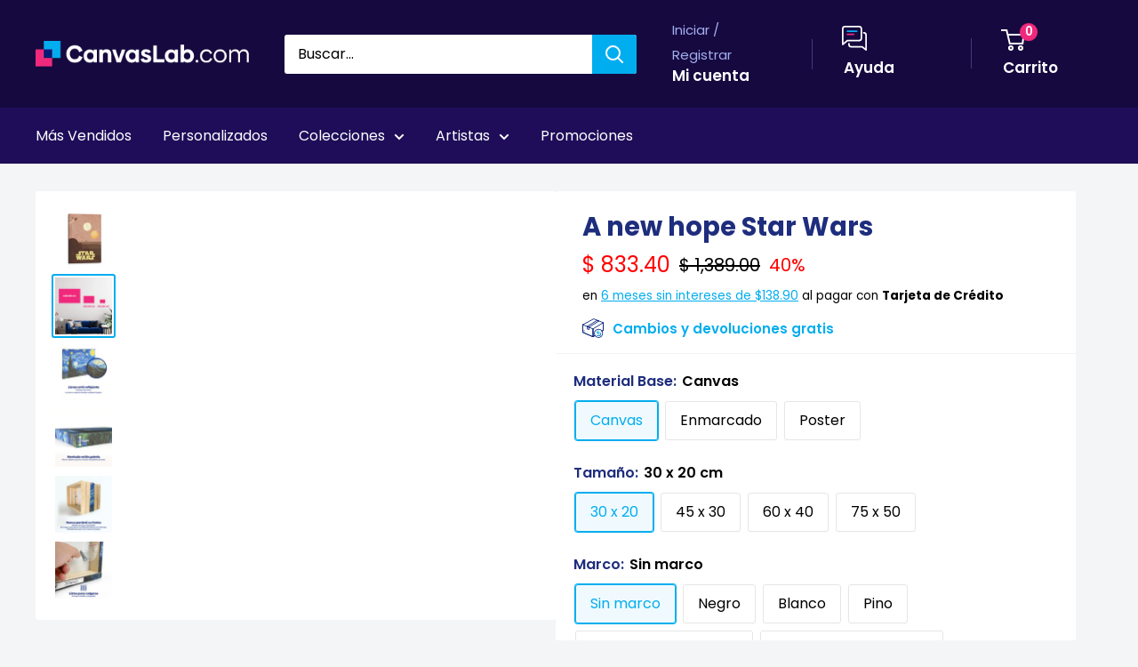

--- FILE ---
content_type: text/html; charset=utf-8
request_url: https://canvaslab.com/products/a-new-hope-star-wars
body_size: 98904
content:
<!doctype html>
<html class="no-js" lang="es">
  <head>
    <meta charset="utf-8">
    <meta
      name="viewport"
      content="width=device-width, initial-scale=1.0, height=device-height, minimum-scale=1.0, maximum-scale=5.0"
    >
    <meta name="p:domain_verify" content="de4bec230921a3dbfbf5a9ca4fb3956d">
    <meta name="theme-color" content="#16093f">
    <!-- ahrefs: The tag used for site ownership verification must remain on your site. We regularly check to see if ownership is still valid. -->
    <meta name="ahrefs-site-verification" content="074e82b83a02f3bef74c885aefe9bc39effbcb15b6f6123843be007fa0ba2c73">

    
      <script>(function(w,d,s,l,i){w[l]=w[l]||[];w[l].push({'gtm.start':
      new Date().getTime(),event:'gtm.js'});var f=d.getElementsByTagName(s)[0],
      j=d.createElement(s),dl=l!='dataLayer'?'&l='+l:'';j.async=true;j.src=
      'https://www.googletagmanager.com/gtm.js?id='+i+dl;f.parentNode.insertBefore(j,f);
      })(window,document,'script','dataLayer','GTM-5CKRNBHT');</script>
    

      <title>
        A new hope Star Wars
        Cuadro Decorativo,
        Canvas Lab
      </title>
      <style>
        .card.card--collapsed.card--sticky .reviewPP,
        .product-block-list__item.product-block-list__item--info form[method='post'],
        .product-block-list__item.product-block-list__item--info .product-meta__reference {
          padding: 0 20px 0 20px !important;
        }
      </style>
    
<meta name="description" content="Sumérgete en una galaxia muy, muy lejana con este cautivador cuadro decorativo inspirado en &quot;Star Wars: A New Hope&quot;. La obra presenta una composición minimalista y evocadora, dominada por una paleta de colores cálidos y terrosos que crean una atmósfera de atardecer en un planeta desértico. Destacan dos soles gemelos en"><meta property="og:type" content="product">
  <meta property="og:title" content="A new hope Star Wars"><meta property="og:image" content="http://canvaslab.com/cdn/shop/files/1679-Canvas_d8a9b739-ba72-46b9-9280-dff15210e3c9.jpg?v=1746810382">
    <meta property="og:image:secure_url" content="https://canvaslab.com/cdn/shop/files/1679-Canvas_d8a9b739-ba72-46b9-9280-dff15210e3c9.jpg?v=1746810382">
    <meta property="og:image:width" content="750">
    <meta property="og:image:height" content="1024"><meta property="product:price:currency" content="MXN"><meta property="og:description" content="Sumérgete en una galaxia muy, muy lejana con este cautivador cuadro decorativo inspirado en &quot;Star Wars: A New Hope&quot;. La obra presenta una composición minimalista y evocadora, dominada por una paleta de colores cálidos y terrosos que crean una atmósfera de atardecer en un planeta desértico. Destacan dos soles gemelos en"><meta property="og:url" content="https://canvaslab.com/products/a-new-hope-star-wars">
<meta property="og:site_name" content="Canvas Lab"><meta name="twitter:card" content="summary"><meta name="twitter:title" content="A new hope Star Wars">
  <meta name="twitter:description" content="Sumérgete en una galaxia muy, muy lejana con este cautivador cuadro decorativo inspirado en &quot;Star Wars: A New Hope&quot;. La obra presenta una composición minimalista y evocadora, dominada por una paleta de colores cálidos y terrosos que crean una atmósfera de atardecer en un planeta desértico. Destacan dos soles gemelos en un cielo teñido de rosa pálido, evocando el icónico paisaje de Tatooine. En el horizonte, las siluetas de dunas y formaciones rocosas definen un terreno desolado, mientras que en la distancia, dos figuras diminutas, una de ellas acompañada por un droide, sugieren aventura y el comienzo de una saga épica. En la parte superior izquierda, las siluetas de dos naves espaciales añaden un toque de acción y movimiento. Este cuadro decorativo es perfecto para los fanáticos de la saga y para quienes buscan añadir un toque de nostalgia y">
  <meta name="twitter:image" content="https://canvaslab.com/cdn/shop/files/1679-Canvas_d8a9b739-ba72-46b9-9280-dff15210e3c9_600x600_crop_center.jpg?v=1746810382">

    <link rel="shortcut icon" href="//canvaslab.com/cdn/shop/files/canvas-lab-favicon_2x_e44b0c2f-de63-45e4-99b5-dd7fb7514e5e_96x96.png?v=1613726346" type="image/png">

    <link rel="stylesheet" href="//canvaslab.com/cdn/shop/t/122/assets/custom-main.min.css?v=75111501907430351171722019367" defer>
    <link rel="stylesheet" href="//canvaslab.com/cdn/shop/t/122/assets/theme.css?v=54520329843272869091754672834" defer>
    <link rel="stylesheet" href="//canvaslab.com/cdn/shop/t/122/assets/menu0722.css?v=102904890604521741181722019367" defer>
    <link rel="stylesheet" href="//canvaslab.com/cdn/shop/t/122/assets/extra.css?v=162840143677732225511738681491" defer>

    <link rel="preload" as="script" href="//canvaslab.com/cdn/shop/t/122/assets/theme.min.js?v=150260361508817418741739283852" defer>

    <link rel="preconnect" href="https://cdn.shopify.com" defer>
    <link rel="preconnect" href="https://fonts.shopifycdn.com" defer>

    <link rel="dns-prefetch" href="https://ajax.googleapis.com" defer>
    <link rel="dns-prefetch" href="https://maps.googleapis.com" defer>
    <link rel="dns-prefetch" href="https://maps.gstatic.com" defer>

    <link rel="canonical" href="https://canvaslab.com/products/a-new-hope-star-wars" defer>

    <style>
    html body .grecaptcha-badge {
      display: none !important;
    }
    @keyframes focusmsi {
      0% { background: linear-gradient(95deg,#13b3f0 0%, #57cfff 50%, #13b3f0 100%); }
      10% { background: linear-gradient(95deg,#57cfff 0%, #13b3f0 7.5%, #57cfff 55.5%, #13b3f0 100%); }
      12.5% { background: linear-gradient(95deg,#57cfff 0%, #13b3f0 12.5%, #57cfff 62.5%, #13b3f0 100%); }
      25% { background: linear-gradient(95deg,#57cfff 0%, #13b3f0 25%, #57cfff 75%, #13b3f0 100%); }
      37.5% { background: linear-gradient(95deg,#57cfff 0%, #13b3f0 37.5%, #57cfff 87.5%, #13b3f0 100%); }
      50% { background: linear-gradient(95deg,#57cfff 0%, #13b3f0 50%, #57cfff 100%); }
      62.5% { background: linear-gradient(95deg,#13b3f0 0%, #57cfff 12.5%, #13b3f0 62.5%, #57cfff 100%); }
      75% { background: linear-gradient(95deg,#13b3f0 0%, #57cfff 25%, #13b3f0 75%, #57cfff 100%); }
      87.5% { background: linear-gradient(95deg,#13b3f0 0%, #57cfff 37.5%, #13b3f0 87.5%, #57cfff 100%); }
      90% { background: linear-gradient(95deg,#13b3f0 0%, #57cfff 42.5%, #13b3f0 92.5%, #57cfff 100%); }
      100% { background: linear-gradient(95deg,#13b3f0 0%, #57cfff 50%, #13b3f0 100%); }
    }
    span#msi_notice {
        font-weight: bold;
        display: inline-block !important;
        position: relative !important;
        background: #fff !important;
    }
    span#msi_notice::before {
        content: '' !important;
        width: 100% !important;
        height: 100% !important;
        position: absolute !important;
        top: 0 !important;
        left: 0 !important;
        mix-blend-mode: lighten !important;
        background: #13b3f0;
        transition: all 0.3s !important;
        animation-duration: 1s;
        animation-name: focusmsi;
        animation-delay: -0.3s;
        animation-iteration-count: infinite;
    }
    span#msi_notice:hover:before{
    	  background: #f0297c;
        transition: all 0.8s !important;
    }
    span#msi_notice::after {
        content: 'MSI';
        position: absolute !important;
        left: 0 !important;
        top: 0 !important;
        color: #fff !important;
        text-shadow: 1px 1px 1px rgb(0 0 0 / 34%) !important;
        mix-blend-mode: multiply;
        opacity: 50% !important;
    }

    .nav-bar li a[href="#hideme"] {
        color: rgba(0,0,0,0)!important;
        cursor: unset !important;
    }

    html body .product-form__info-list{
    	  display: table !important;
        margin-bottom: 0!important;
    }
    html body div.price-list {
        align-items: unset !important;
        display: block !important;
        height: auto !important;
    }
    html body span#msi_holder {
        display: inline-block !important;
        padding-bottom: 10px !important;
    }
    .product-form__info-list {
        margin: -22px 0 1.2em 0;
    }
    #shopify-section-collection-template > section > div.container.container--flush > div.layout > div.layout__section.layout__section--secondary.hidden-pocket > div > div:nth-child(2)::before{
    	  display:none !important;
    }
    p.card__title--small.heading:not(.outer) {
        margin-top: 10px !important;
        margin-bottom: 0 !important;
    }
    h2.section__title.heading.h3.special2.custom {
      padding: 0 20px;
    }

    @media screen and (min-width:641px){
    	div.cont.special2.custom {
        padding: 0 20px !important;
      }
      div.cont.special.colect > div#enb_fb-mountpoint > div {
        margin: 0 -20px !important;
      }
    }
    @media screen and (max-width:640px){
        form[action="/cart/add"] div.product-form__variants > div > div > div > label {
            padding: 10px !important;
        }
        .block-swatch {
            max-width: 33% !important;
            line-height: 1em !important;
        }
        h2.section__title.heading.h3.special {
            padding: 0 10px;
        }
        h2.section__title.heading.h3.special2 {
          padding: 0 20px;
        }
    }
    .slick-slide img{
    	  padding:0 !important;
        margin:0 auto !important;
    }
    a.dwcl:hover{
      background:hsl(335deg 87% 55% / 78%)!important;
    }

    #desktop-menu-0-2 > div > div > div:nth-child(3) > ul > li:nth-child(13) > a,
    #desktop-menu-0-2 > div > div > div:nth-child(4) > ul > li:nth-child(10) > a,
    #mobile-menu > div > div:nth-child(1) > div:nth-child(1) > ul > li:nth-child(3),
    #mobile-menu > div > div:nth-child(1) > div:nth-child(1) > ul > li:nth-child(6),
    #mobile-panel-3 > div:nth-child(2) > ul > li:nth-child(1) > a,
    #mobile-panel-5 > div:nth-child(2) > ul > li:nth-child(1) > a,
    #mobile-panel-6 > div:nth-child(2) > ul > li:nth-child(1) > a,
    #mobile-panel-4 > div:nth-child(2) > ul > li:nth-child(1) > a
    {
        display: none !important;
    }

    li.nav-bar__item:nth-child(4),
    li.nav-bar__item:nth-child(5),
    li.nav-bar__item:nth-child(7),
    li.nav-bar__item:nth-child(8),
    .pplr-wrapper.pplr-checkbox.pplr-perfil-espejeado{
        display: none !important;
    }

    #desktop-menu-0-3 > div > div > div:nth-child(4) > ul > li:nth-child(9) > a,
    #mobile-panel-3 > div:nth-child(2) > div > div:nth-child(1) > a,
    #mobile-panel-4 > div:nth-child(2) > ul > li:nth-child(2) > a,
    #mobile-panel-4 > div:nth-child(2) > ul > li:nth-child(11) > a,
    #mobile-panel-6 > div:nth-child(2) > ul > li:nth-child(2) > a,
    #mobile-panel-7 > div:nth-child(2) > ul > li:nth-child(2) > a,
    #mobile-panel-7 > div:nth-child(2) > ul > li:nth-child(17) > a{
      color: #ffffff;
      background: #f0297c;
      position: relative;
      display: inline-block;
      padding: 15px 30px;
      line-height: 48px;
      border-radius: 2px;
      text-align: center;
      font-weight: var(--text-font-bolder-weight);
      font-size: var(--base-text-font-size);
      cursor: pointer;
      transition: background 0.25s ease-in-out, color 0.25s ease-in-out, box-shadow 0.25s ease-in-out;
      line-height: 1.2em !important;
    }

    #mobile-panel-5 > div:nth-child(2) > ul > li > a,
    #mobile-panel-4 > div:nth-child(2) > ul > li > a,
    #mobile-panel-6 > div:nth-child(2) > ul > li > a,
    #mobile-panel-7 > div:nth-child(2) > ul > li > a{
    	color: var(--heading-color);
      font-weight: var(--text-font-bolder-weight);
    }

    #desktop-menu-0-3 > div > div > div:nth-child(1) > a,
    #desktop-menu-0-3 > div > div > div:nth-child(4) > a,
    #desktop-menu-0-6 > div > div > div:nth-child(1) > a,
    #desktop-menu-0-6 > div > div > div:nth-child(3) > a{
    	color: #f0297c !important;
      font-weight: var(--text-font-bolder-weight);
    }

    #desktop-menu-0-3 > div > div > div:nth-child(4) > ul > li:nth-child(9) > a,
    #mobile-panel-2 > div:nth-child(2) > ul > li:nth-child(38) > a,
    #mobile-panel-3 > div:nth-child(2) > ul > li:nth-child(3) > a,
    #mobile-panel-3 > div:nth-child(2) > ul > li:nth-child(11) > a,
    #mobile-panel-5 > div:nth-child(2) > ul > li:nth-child(22) > a,
    #mobile-panel-6 > div:nth-child(2) > ul > li:nth-child(16) > a,
    #mobile-panel-6 > div:nth-child(2) > ul > li:nth-child(17) > a,
    #mobile-panel-5 > div:nth-child(2) > ul > li:nth-child(3) > a,
    #mobile-panel-6 > div:nth-child(2) > ul > li:nth-child(3) > a{
  	margin-top: 15px;
    }

    #mobile-list-2 > div > ul > li:nth-child(13) > a,
    #mobile-list-3 > div > ul > li:nth-child(9) > a,
    #mobile-list-3 > div > ul > li:nth-child(10) > a,
    #mobile-list-5 > div > ul > li:nth-child(11) > a,
    #mobile-list-6 > div > ul > li:nth-child(8) > a,
    #mobile-list-7 > div > ul > li:nth-child(8) > a{
        margin-top: 30px;
        width: 300px !important;
        max-width: 90% !important;
    }



    .mp-bar-outer.mp-position-top-fixed.mp-bar-size-small.mp-font-roboto.mp-background-none{
    	display: none !important;
    }

    i.header_mega {
        font-style: normal !important;
        color: rgba(0,0,0,0) !important;
    }
    i.header_mega > span {
        background-color: #f0297c !important;
        color: #fff !important;
        font-weight: 600 !important;
        padding: 5px 10px;
        border-radius: 3px;
    }
    .mobile-menu__section i.header_mega {
        display: none !important;
    }

    div.collection__description ul li::before{
    	  display: none !important;
    }

    div#pxu_cst span, div#pxu_cst .mp-bar-content {
      font-weight: 800 !important;
    }
    .product-form__info-item.product-form__info-item--quantity {
      display: none !important;
    }
    body.template-index .html.rte .cl_cell {
      margin: 0 !important;
      max-width: 49% !important;
    }
    body > iframe {
      display: none !important;
    }
    .shopify-payment-button {
      display: none !important;
      height: 0 !important;
      width: 0 !important;
      opacity: 0 !important;
    }
    body.template-index .flickity-slider > div > div > div > div > a{
    	margin:10px 20px !important;
    }

    @media screen and (max-width: 375px){
    	#mp-instance-c8f0f222-a38d-40d1-b486-bc6f719cb258 > div > div > div:nth-child(1) {
          margin-bottom: 0 !important;
      }
      #mp-instance-c8f0f222-a38d-40d1-b486-bc6f719cb258 > div > div > div:nth-child(2) > div {
          margin-top: 0 !important;
      }
    }

  /**************************************/
  /**************************************/
  /**************************************/
  				/*DS*/
  /**************************************/
  /**************************************/
  /**************************************/
  .search-bar__submit{background-color:#00ADEF !important;}
  .nav-bar{background:#1F0D59 !important;border:0px !important;}
  .nav-bar::after{background:#1F0D59 !important;border:0px !important;}
  .nav-bar li a{color:#fff !important;}
  .header__cart-count{background:#F0297C !important;}
  .mega-menu{border:0px !important; background:#1F0D59;}

  .form__submit{width:100%! important; }
  .cl-contact{background:#fff; border-radius:3px; border:1px solid #f3f3f3; margin:40px auto;  padding-top:40px !important; padding-bottom:10px !important;}
    #shopify-section-page-contact-template{margin:20px;}
    .product-form__add-button{width:100% !important;}
  .article__inner {
      max-width: 100% !important;
      margin: 40px auto 100px auto !important;
      background: #fff !important;
      padding: 40px;
  }
  .product-form__info-item{max-height:40px;}
  #delivery_notice{margin: 10px!important;
      background: #f6f3ff;
      padding: 20px;
      font-size: 14px;
      line-height: 18px;
  	color:#1e2d7d !important;
  }
  #dnotice{display:inline-block; width:10%; vertical-align:middle;}
  #dnotice img{width:44px; height:44px;}
  #dmsg{display:inline-block; width:90%;vertical-align:middle;}

  @media screen and (min-width: 1280px){
    #shopify-section-1611417512443f5e51 .collection-item{width:25% !important;}
    #shopify-section-16130546396e9205c6 .collection-item{width:25% !important;}
    #shopify-section-1613054957d5713f0f .collection-item{width:25% !important;}
    #shopify-section-161305479407395d85 .collection-item{width:25% !important;}
  }

  #shopify-section-16114164684200b6b9 {background:#1F0D59 !important; padding: 20px 0px !important; }
  #shopify-section-16114164684200b6b9 h2{font-size:44px;color:#ffffff !important; }
  #shopify-section-16114164684200b6b9 p{font-size:24px; color:#ffffff !important;}
  #shopify-section-161319937253158b95 .container{text-align:center; background:#D6F3FF !important;  padding:40px !important;}
  #shopify-section-161319937253158b95 h2{color:#00ADEF  !important; margin:0px auto !important; font-size:5.0vh;}



  #shopify-section-16132014584a8f8d20 .container{text-align:center; background:#AEC1FE !important;  padding:40px !important;}
  #shopify-section-16132014584a8f8d20 h2{ margin:0px auto !important; font-size:5.0vh;}


  .quick-links__image-ie-fix{max-width:300px !important;}

  .cl_row{display:table-row; width:100%;}
  .cl_cell{display:table-cell; width:25%; padding:4px; text-align:center;}
  .cl_cell img{margin:4px; !important; width:100%;}


  @media screen and (max-width: 600px){
  .cl_cell{display:inline-flex; width:50% !important; padding:10px; text-align:center;}
  .slideshow__slide h2{font-size:6vw !important;}
    .slideshow__slide p{font-size:4vw !important;}
    #shopify-section-16114164684200b6b9 h2{font-size:6vw;color:#ffffff !important; }
     #shopify-section-16114164684200b6b9 p{font-size:4vw;color:#ffffff !important; }
    #shopify-section-161319937253158b95 h2{font-size:6vw;}
    #shopify-section-16132014584a8f8d20 h2{font-size:6vw;}
    #shopify-section-text-with-icons{padding:20px;}


  }


  #shopify-section-1613202490e0551811 h2,
  #shopify-section-1613202490e0551811 .container,


    .cl_description_icons img{width:32px !important; height:32px; vertical-align:middle; padding:4px;}


    .cl_product_help{text-decoration:underline; color:#00ADEF;}
    #svi_fb_widget_2{background:none !important;}
    .enb_widget_card .enb_post{border:0px !important;}

    .collection-item__title{transform:none !important;}
    .flickity-prev-next-button{opacity:1;}

    @media screen and (min-width: 600px){
    .footer__block-item--links{width:25% !important;max-width:100% !important;}

    }
        #shopify-section-16114164684200b6b9 .image-with-text__text-aligner{text-align:center !important;}

    .slideshow__title{font-size:60px !important;}

    @media screen and (max-width:473px){
    	.slideshow__title{font-size:47px !important;}
    }
    @media screen and (max-width:330px){
    	.slideshow__title{font-size:40px !important;}
    }
    @media screen and (max-width:300px){
    	.slideshow__title{font-size:37px !important;}
    }

    .slideshow__content{font-size:24px !important;}



  div#dmsg {
      padding-left: 15px !important;
  }
  .product-form__payment-container {
      position: relative !important;
      max-width: 100% !important;
  }
  ul#tags {
      display: block !important;
      padding: 0 !important;
  }
  button[data-testid="Checkout-button"] {
      display: none !important;
  }
  a.product-meta__vendor.link.link--accented {
    display: none !important;
  }

  ul#tags > li {
      padding: 0 18px 0 0px !important;
      list-style-type: none !important;
      position: relative !important;
      display: inline-block !important;
      color: #16b4f1 !important;
    	transition: 0.3s !important;
  }
  ul#tags > li:hover {
      color: #200d59 !important;
    	font-weight: 600 !important;
  }

  .enb_post .review_icon .fb--icon-circle,
  .profPic > img,
  .enb_recommended-icon > img {
    margin: 0;
  }

  ul.card__section > li {
      list-style-type: none !important;
  }
  ul.card__section > li iframe {
      max-width: 100% !important;
  }
  .card__section .product-form__info-list span.price.price--highlight {
      margin-right: 10px !important;
  }
  .card__section .product-form__info-list span.price.price--compare {
      margin-right: 10px !important;
  }
  .card__section .product-form__info-list span.price {
      margin-right: 10px !important;
  }
  div#pxu_cst {
      margin: -20px 0 -28px 0;
  }
  .card__section div#fpd {
      display: block !important;
      padding: 0 !important;
      margin: 0 auto !important;
  }

  label.pplrlabel {
      display: inline-block !important;
      width: auto !important;
  }

    @media screen and (min-width:450px){
      span.ptooltiptext.top {
        max-width: unset !important;
        max-height: unset !important;
        width: auto !important;
        height: auto !important
          z-index: 999999 !important;
      }
      span.ptooltiptext.top img {
        max-width: calc(100vw - 20px) !important;
        max-height: auto !important;
        width: auto !important;
        height: auto !important;
        position: relative !important;
      }
    }

    svg.payment-list__item[aria-labelledby="pi-boleto"] {
      display: none !important;
    }

    /* Esconder sube tu foto
    a[href="/pages/sube-tu-foto"],
    div#shopify-section-16114164684200b6b9,
    html body #content-gateway-stf a.stf-button.l[href="/collections/canvas-personalizados"],
    html body #content-gateway-stf a.stf-button.l[href="/collections/acrilicos-personalizados"],
    html body #content-gateway-stf a.stf-button.l[href="/collections/aluminios-personalizados"],
    html body #content-gateway-stf a.stf-button.l[href="/collections/aluminios-personalizados"],
    div.stf-row.one#pixsets, div.stf-row.one#pixsets+div.stf-row.two
    {
      opacity: 0 !important;
      width: 0px !important;
      height: 0px !important;
      display: none !important;
      visibility: hidden !important;
      margin: 0 !important;
      padding: 0 !important;
    }
    */
    /* Sun 02 May 2021 LMLB Canvas Lab */
    .kuFilterNames ul li a span.kuFilterTotal {
      width: 19% !important;
    }
    .kuFilterNames ul li a span {
      display: inline-block !important;
      max-width: 81% !important;
    }
    form#slidecart-checkout-form button.button {
      background: #f0297c !important;
    }
    form#slidecart-checkout-form button.button:hover{
    	opacity: 0.9 !important;
    }
    .slidecarthq.right.light.open .footer-row span.slidecart-discount-amount{
    	color: #f0297c !important;
      font-weight: bold !important;
    }
    #slidecarthq .slidecarthq.open span.price:not(.strike-through) {
      color: #00adef !important;
      font-weight: 600 !important;
    }
    #slidecarthq .slidecarthq.open .footer-row strong.slidecart-subtotal {
      text-shadow: 0px 0px 20px #00adef !important;
      color: #fff !important;
    }
    #slidecarthq .footer {
      padding: 20px 20px;
      background-color: #16093f !important;
    }
    #slidecarthq .slidecarthq.open .footer-row span.flex,
    #slidecarthq .slidecarthq.open .footer-row strong {
      color: #fff !important;
    }
    .slidecarthq.right.light.open header.header {
      background: #16093f !important;
    }
    .slidecarthq.right.light.open header.header h2 {
      color: #fff !important;
    }
    .slidecarthq.right.light.open header.header h2 span.cart-count {
      background: #f0297c !important;
      padding: 1px 10px !important;
      color: #fff !important;
      border-radius: 18px !important;
      margin-left: 10px !important;
    }
    .slidecarthq.right.light.open header.header button svg path {
      fill: #fff !important;
    }
    @media screen and (max-width:450px){
      /*html body .search-bar__input-wrapper{
        flex: unset !important;
      }*/
    }
    html body .search-bar__submit{
    	margin-left:0px !important;
    }

    div#skafos-product-finder {
      max-width: 1500px !important;
      margin: 0 auto !important;
    }

    span#promo_bar_text {
      font-size: 14px !important;
      font-family: Poppins, sans-serif !important;
    }
    span#promo_bar_text span.select::after{
    	content:unset !important;
    }
    span#promo_bar_text span.select select#bar_country_list{
    	font-weight: 600 !important;
    }

    div.kuFilterNames > ul > li::before {
      display: none !important;
    }
    div.kuPS-tooltip {
      width: 60px;
      padding: 0 !important;
      text-align: left !important;
    }
    .nav-dropdown{background:#200d59 !important;}

    .pswp__button{display:none !important;}
</style>
<style>
  @keyframes focusgg {
    0% {
      background: linear-gradient(95deg, #13b3f0 0%, #57cfff 50%, #13b3f0 100%);
    }
    10% {
      background: linear-gradient(95deg, #57cfff 0%, #13b3f0 7.5%, #57cfff 55.5%, #13b3f0 100%);
    }
    12.5% {
      background: linear-gradient(95deg, #57cfff 0%, #13b3f0 12.5%, #57cfff 62.5%, #13b3f0 100%);
    }
    25% {
      background: linear-gradient(95deg, #57cfff 0%, #13b3f0 25%, #57cfff 75%, #13b3f0 100%);
    }
    37.5% {
      background: linear-gradient(95deg, #57cfff 0%, #13b3f0 37.5%, #57cfff 87.5%, #13b3f0 100%);
    }
    50% {
      background: linear-gradient(95deg, #57cfff 0%, #13b3f0 50%, #57cfff 100%);
    }
    62.5% {
      background: linear-gradient(95deg, #13b3f0 0%, #57cfff 12.5%, #13b3f0 62.5%, #57cfff 100%);
    }
    75% {
      background: linear-gradient(95deg, #13b3f0 0%, #57cfff 25%, #13b3f0 75%, #57cfff 100%);
    }
    87.5% {
      background: linear-gradient(95deg, #13b3f0 0%, #57cfff 37.5%, #13b3f0 87.5%, #57cfff 100%);
    }
    90% {
      background: linear-gradient(95deg, #13b3f0 0%, #57cfff 42.5%, #13b3f0 92.5%, #57cfff 100%);
    }
    100% {
      background: linear-gradient(95deg, #13b3f0 0%, #57cfff 50%, #13b3f0 100%);
    }
  }
  /* Desktop */
  #shopify-section-header > section > nav > div > div > ul > li:nth-child(11) a {
    font-weight: 600;
    display: inline-block !important;
    position: relative !important;
    background: #1f0d59 !important;
  }
  #shopify-section-header > section > nav > div > div > ul > li:nth-child(11) a::before {
    content: '' !important;
    width: 100% !important;
    height: 100% !important;
    position: absolute !important;
    top: 0 !important;
    left: 0 !important;
    mix-blend-mode: darken !important;
    background: #13b3f0;
    transition: all 0.3s !important;
    animation-duration: 1.8s;
    animation-name: focusgg;
    animation-delay: -0.3s;
    animation-iteration-count: infinite;
  }
  #shopify-section-header > section > nav > div > div > ul > li:nth-child(11) a:hover:before {
    background: #f0297c;
    transition: all 1.6s !important;
  }
  #shopify-section-header > section > nav > div > div > ul > li:nth-child(11) a::after {
    content: 'Guía de Regalos';
    position: absolute !important;
    left: 0 !important;
    top: 0 !important;
    color: #fff !important;
    text-shadow: 1px 1px 1px rgba(0, 0, 0, 0.5) !important;
    mix-blend-mode: multiply;
    opacity: 66% !important;
  }

  /* Mobile */
  #mobile-menu > div > div:nth-child(1) > div:nth-child(1) > ul > li:nth-child(11) a {
    font-weight: 600;
    display: inline-block !important;
    position: relative !important;
    background: #fff !important;
  }
  #mobile-menu > div > div:nth-child(1) > div:nth-child(1) > ul > li:nth-child(11) a::before {
    content: '' !important;
    width: 100% !important;
    height: 100% !important;
    position: absolute !important;
    top: 0 !important;
    left: 0 !important;
    mix-blend-mode: lighten !important;
    background: #13b3f0;
    transition: all 0.3s !important;
    animation-duration: 1.8s;
    animation-name: focusgg;
    animation-delay: -0.3s;
    animation-iteration-count: infinite;
  }
  #mobile-menu > div > div:nth-child(1) > div:nth-child(1) > ul > li:nth-child(11) a:hover:before {
    background: #f0297c;
    transition: all 1.6s !important;
  }
  #mobile-menu > div > div:nth-child(1) > div:nth-child(1) > ul > li:nth-child(11) a::after {
    content: 'Guía de Regalos';
    position: absolute !important;
    left: 0px !important;
    top: 8px !important;
    color: #fff !important;
    text-shadow: 1px 1px 1px rgba(0, 0, 0, 0.23) !important;
    mix-blend-mode: multiply;
    opacity: 66% !important;
  }

  @media screen and (min-width: 1302px) {
    #shopify-section-header > section > nav > div > div > ul > div {
      display: inline-block !important;
    }
  }
  @media screen and (max-width: 1301px) {
    #shopify-section-header > section > nav > div > div > ul > div {
      display: none !important;
      width: 0px !important;
      overflow: hidden !important;
    }
  }

  @media screen and (min-width: 1px) and (max-width: 640px) {
    html body .search-bar__top {
      position: relative !important;
    }
    html body .search-bar__top .search-bar__submit {
      position: absolute !important;
      display: block !important;
      right: 0 !important;
    }
    html body .header__search-bar-wrapper.is-fixed {
      position: relative !important;
      top: 0 !important;
      padding: 0 !important;
    }
    html body .header__search-bar-wrapper.is-fixed .search-bar {
      overflow: visible !important;
    }
    .search-bar__close-text {
      padding-left: 9px !important;
      font-size: 0.67em !important;
      font-weight: 600 !important;
      line-height: 40px !important;
    }
    body html .layout .scroller.cln {
      margin-left: -3px !important;
    }
  }
  span.cart-recap__amount-saved {
    display: none !important;
  }

  #pxu_cst,
  #widget-fave-html {
    display: none !important;
  }

  .payment-list > img {
    max-width: 100% !important;
  }

  html {
    padding-bottom: 0 !important;
  }

  /*#shopify-section-header > section > nav > div > div > ul > li:nth-child(2),
  #mobile-menu > div > div:nth-child(1) > div:nth-child(1) > ul > li:nth-child(2),
  #block-slide-0 > div > div > div > a:nth-child(4){
  display:none !important;
  }*/

  /* AUTOMATIC SLIDE FOR HOME */
  @media screen and (max-width: 640px) and (min-width: 601px) {
    html body.template-index #shopify-section-slideshow .slideshow .slideshow__slide-inner picture  {
      height: 100% !important;
      width: 100% !important;
      overflow: hidden !important;
    }
    html body.template-index #shopify-section-slideshow .slideshow .slideshow__slide-inner picture img  {
      width: 100% !important;
      height: auto !important;
      min-width: 100% !important;
      max-height: unset !important;
    }
  }
  @media screen and (max-width: 600px) and (min-width: 477px) {
    html body.template-index #shopify-section-slideshow .slideshow .slideshow__slide-inner picture  {
      height: 100% !important;
    }
    html body.template-index #shopify-section-slideshow .slideshow .slideshow__slide-inner picture img  {
      height: 100% !important;
      width: auto !important;
      max-width: unset !important;
    }
  }
  @media screen and (max-width: 476px) and (min-width: 1px) {
    html body.template-index #shopify-section-slideshow .slideshow .slideshow__slide-inner picture  {
      width: 100% !important;
    }
    html body.template-index #shopify-section-slideshow .slideshow .slideshow__slide-inner picture img  {
      width: 100% !important;
      height: auto !important;
      min-width: 100% !important;
      max-height: unset !important;
    }
  }

  article[data-section-type='blog-post'] img {
    margin: 20px auto 40px auto !important;
  }
  article[data-section-type='blog-post'] table td div {
    display: inline-block !important;
  }

  .shopify-section .page__sub-header {
    opacity: 00 !important;
    height: 0px !important;
    margin-bottom: 8px !important;
  }
  .product-form__payment-container > button {
    margin-top: 0 !important;
  }
  #sps_container {
    margin-bottom: 20px !important;
  }
  #sps_container .slick-track .slick-slide {
    display: inline-flex !important;
    float: left !important;
  }
  #sps_container .slick-track .slick-slide img {
    align-items: center !important;
    justify-content: center !important;
  }
  html body a.line-item__title {
    pointer-events: none !important;
  }
  body a.line-item__title {
    pointer-events: none !important;
  }
  a.line-item__title {
    pointer-events: none !important;
  }

  ul.social-media__item-list.list--unstyled {
    display: none !important;
  }
</style>


    <script src="//canvaslab.com/cdn/shop/t/122/assets/jquery-3-6-0.min.js?v=32769280036485604811722019367"></script>
    <script src="//canvaslab.com/cdn/shop/t/122/assets/jquery-migrate-1.4.1.min.js?v=8839049224236534361722019368"></script><link rel="preload" href="//canvaslab.com/cdn/fonts/poppins/poppins_n7.56758dcf284489feb014a026f3727f2f20a54626.woff2" as="font" type="font/woff2" crossorigin>
<link rel="preload" href="//canvaslab.com/cdn/fonts/poppins/poppins_n4.0ba78fa5af9b0e1a374041b3ceaadf0a43b41362.woff2" as="font" type="font/woff2" crossorigin>

<style>
  @font-face {
  font-family: Poppins;
  font-weight: 700;
  font-style: normal;
  font-display: swap;
  src: url("//canvaslab.com/cdn/fonts/poppins/poppins_n7.56758dcf284489feb014a026f3727f2f20a54626.woff2") format("woff2"),
       url("//canvaslab.com/cdn/fonts/poppins/poppins_n7.f34f55d9b3d3205d2cd6f64955ff4b36f0cfd8da.woff") format("woff");
}

  @font-face {
  font-family: Poppins;
  font-weight: 400;
  font-style: normal;
  font-display: swap;
  src: url("//canvaslab.com/cdn/fonts/poppins/poppins_n4.0ba78fa5af9b0e1a374041b3ceaadf0a43b41362.woff2") format("woff2"),
       url("//canvaslab.com/cdn/fonts/poppins/poppins_n4.214741a72ff2596839fc9760ee7a770386cf16ca.woff") format("woff");
}

@font-face {
  font-family: Poppins;
  font-weight: 600;
  font-style: normal;
  font-display: swap;
  src: url("//canvaslab.com/cdn/fonts/poppins/poppins_n6.aa29d4918bc243723d56b59572e18228ed0786f6.woff2") format("woff2"),
       url("//canvaslab.com/cdn/fonts/poppins/poppins_n6.5f815d845fe073750885d5b7e619ee00e8111208.woff") format("woff");
}

@font-face {
  font-family: Poppins;
  font-weight: 700;
  font-style: italic;
  font-display: swap;
  src: url("//canvaslab.com/cdn/fonts/poppins/poppins_i7.42fd71da11e9d101e1e6c7932199f925f9eea42d.woff2") format("woff2"),
       url("//canvaslab.com/cdn/fonts/poppins/poppins_i7.ec8499dbd7616004e21155106d13837fff4cf556.woff") format("woff");
}


  @font-face {
  font-family: Poppins;
  font-weight: 700;
  font-style: normal;
  font-display: swap;
  src: url("//canvaslab.com/cdn/fonts/poppins/poppins_n7.56758dcf284489feb014a026f3727f2f20a54626.woff2") format("woff2"),
       url("//canvaslab.com/cdn/fonts/poppins/poppins_n7.f34f55d9b3d3205d2cd6f64955ff4b36f0cfd8da.woff") format("woff");
}

  @font-face {
  font-family: Poppins;
  font-weight: 400;
  font-style: italic;
  font-display: swap;
  src: url("//canvaslab.com/cdn/fonts/poppins/poppins_i4.846ad1e22474f856bd6b81ba4585a60799a9f5d2.woff2") format("woff2"),
       url("//canvaslab.com/cdn/fonts/poppins/poppins_i4.56b43284e8b52fc64c1fd271f289a39e8477e9ec.woff") format("woff");
}

  @font-face {
  font-family: Poppins;
  font-weight: 700;
  font-style: italic;
  font-display: swap;
  src: url("//canvaslab.com/cdn/fonts/poppins/poppins_i7.42fd71da11e9d101e1e6c7932199f925f9eea42d.woff2") format("woff2"),
       url("//canvaslab.com/cdn/fonts/poppins/poppins_i7.ec8499dbd7616004e21155106d13837fff4cf556.woff") format("woff");
}


  :root {
    --default-text-font-size : 15px;
    --base-text-font-size    : 16px;
    --heading-font-family    : Poppins, sans-serif;
    --heading-font-weight    : 700;
    --heading-font-style     : normal;
    --text-font-family       : Poppins, sans-serif;
    --text-font-weight       : 400;
    --text-font-style        : normal;
    --text-font-bolder-weight: 600;
    --text-link-decoration   : underline;

    --text-color               : #000000;
    --text-color-rgb           : 0, 0, 0;
    --heading-color            : #1e2d7d;
    --border-color             : #f3f3f3;
    --border-color-rgb         : 243, 243, 243;
    --form-border-color        : #e6e6e6;
    --accent-color             : #00adef;
    --accent-color-rgb         : 0, 173, 239;
    --link-color               : #00adef;
    --link-color-hover         : #0076a3;
    --background               : #f3f5f6;
    --secondary-background     : #ffffff;
    --secondary-background-rgb : 255, 255, 255;
    --accent-background        : rgba(0, 173, 239, 0.08);

    --input-background: #ffffff;

    --error-color       : #ff0000;
    --error-background  : rgba(255, 0, 0, 0.07);
    --success-color     : #00aa00;
    --success-background: rgba(0, 170, 0, 0.11);

    --primary-button-background      : #f0297c;
    --primary-button-background-rgb  : 240, 41, 124;
    --primary-button-text-color      : #ffffff;
    --secondary-button-background    : #00adef;
    --secondary-button-background-rgb: 0, 173, 239;
    --secondary-button-text-color    : #ffffff;

    --header-background      : #16093f;
    --header-text-color      : #ffffff;
    --header-light-text-color: #a3afef;
    --header-border-color    : rgba(163, 175, 239, 0.3);
    --header-accent-color    : #00adef;

    --footer-background-color:    #16093f;
    --footer-heading-text-color:  #00adef;
    --footer-body-text-color:     #ffffff;
    --footer-accent-color:        #f0297c;
    --footer-accent-color-rgb:    240, 41, 124;
    --footer-border:              none;
    
    --flickity-arrow-color: #c0c0c0;--product-on-sale-accent           : #ee0000;
    --product-on-sale-accent-rgb       : 238, 0, 0;
    --product-on-sale-color            : #ffffff;
    --product-in-stock-color           : #008a00;
    --product-low-stock-color          : #ee0000;
    --product-sold-out-color           : #8a9297;
    --product-custom-label-1-background: #008a00;
    --product-custom-label-1-color     : #ffffff;
    --product-custom-label-2-background: #00a500;
    --product-custom-label-2-color     : #ffffff;
    --product-review-star-color        : #ffbd00;

    --mobile-container-gutter : 20px;
    --desktop-container-gutter: 40px;
  }
</style>

<script>
  // IE11 does not have support for CSS variables, so we have to polyfill them
  if (!(((window || {}).CSS || {}).supports && window.CSS.supports('(--a: 0)'))) {
    const script = document.createElement('script');
    script.type = 'text/javascript';
    script.src = 'https://cdn.jsdelivr.net/npm/css-vars-ponyfill@2';
    script.onload = function() {
      cssVars({});
    };

    document.getElementsByTagName('head')[0].appendChild(script);
  }
</script>

    <script>window.performance && window.performance.mark && window.performance.mark('shopify.content_for_header.start');</script><meta name="facebook-domain-verification" content="bjwh12cscdydt31kyohi0mrgs3be57">
<meta name="google-site-verification" content="bsvOJRhhqk1JrVMV-EHNFg7zKVHasp4jxmSGfGPfqE4">
<meta id="shopify-digital-wallet" name="shopify-digital-wallet" content="/25862766677/digital_wallets/dialog">
<meta name="shopify-checkout-api-token" content="26a3ed2f6c9c15c11d74c8f584153c2d">
<meta id="in-context-paypal-metadata" data-shop-id="25862766677" data-venmo-supported="false" data-environment="production" data-locale="es_ES" data-paypal-v4="true" data-currency="MXN">
<link rel="alternate" type="application/json+oembed" href="https://canvaslab.com/products/a-new-hope-star-wars.oembed">
<script async="async" src="/checkouts/internal/preloads.js?locale=es-MX"></script>
<script id="shopify-features" type="application/json">{"accessToken":"26a3ed2f6c9c15c11d74c8f584153c2d","betas":["rich-media-storefront-analytics"],"domain":"canvaslab.com","predictiveSearch":true,"shopId":25862766677,"locale":"es"}</script>
<script>var Shopify = Shopify || {};
Shopify.shop = "canvaslab.myshopify.com";
Shopify.locale = "es";
Shopify.currency = {"active":"MXN","rate":"1.0"};
Shopify.country = "MX";
Shopify.theme = {"name":"Sitio-Web\/main","id":138349904061,"schema_name":"Warehouse","schema_version":"5.2.0","theme_store_id":null,"role":"main"};
Shopify.theme.handle = "null";
Shopify.theme.style = {"id":null,"handle":null};
Shopify.cdnHost = "canvaslab.com/cdn";
Shopify.routes = Shopify.routes || {};
Shopify.routes.root = "/";</script>
<script type="module">!function(o){(o.Shopify=o.Shopify||{}).modules=!0}(window);</script>
<script>!function(o){function n(){var o=[];function n(){o.push(Array.prototype.slice.apply(arguments))}return n.q=o,n}var t=o.Shopify=o.Shopify||{};t.loadFeatures=n(),t.autoloadFeatures=n()}(window);</script>
<script id="shop-js-analytics" type="application/json">{"pageType":"product"}</script>
<script defer="defer" async type="module" src="//canvaslab.com/cdn/shopifycloud/shop-js/modules/v2/client.init-shop-cart-sync_-aut3ZVe.es.esm.js"></script>
<script defer="defer" async type="module" src="//canvaslab.com/cdn/shopifycloud/shop-js/modules/v2/chunk.common_jR-HGkUL.esm.js"></script>
<script type="module">
  await import("//canvaslab.com/cdn/shopifycloud/shop-js/modules/v2/client.init-shop-cart-sync_-aut3ZVe.es.esm.js");
await import("//canvaslab.com/cdn/shopifycloud/shop-js/modules/v2/chunk.common_jR-HGkUL.esm.js");

  window.Shopify.SignInWithShop?.initShopCartSync?.({"fedCMEnabled":true,"windoidEnabled":true});

</script>
<script>(function() {
  var isLoaded = false;
  function asyncLoad() {
    if (isLoaded) return;
    isLoaded = true;
    var urls = ["https:\/\/d23dclunsivw3h.cloudfront.net\/redirect-app.js?shop=canvaslab.myshopify.com","https:\/\/integrations.fiscalpop.com\/public\/loadBillingEmbedded.js?shop=canvaslab.myshopify.com","https:\/\/integrations.fiscalpop.com\/public\/loadAutoBilling.js?shop=canvaslab.myshopify.com","\/\/cdn.shopify.com\/proxy\/3be6454581f0465fb1ace94a9aa01dbf02046c0296de0583e4cbb88de68c21a1\/api.goaffpro.com\/loader.js?shop=canvaslab.myshopify.com\u0026sp-cache-control=cHVibGljLCBtYXgtYWdlPTkwMA"];
    for (var i = 0; i < urls.length; i++) {
      var s = document.createElement('script');
      s.type = 'text/javascript';
      s.async = true;
      s.src = urls[i];
      var x = document.getElementsByTagName('script')[0];
      x.parentNode.insertBefore(s, x);
    }
  };
  if(window.attachEvent) {
    window.attachEvent('onload', asyncLoad);
  } else {
    window.addEventListener('load', asyncLoad, false);
  }
})();</script>
<script id="__st">var __st={"a":25862766677,"offset":-21600,"reqid":"23a516a2-d583-48cb-b88a-6dadb27282ff-1768987275","pageurl":"canvaslab.com\/products\/a-new-hope-star-wars","u":"0785493ef97f","p":"product","rtyp":"product","rid":4520547745877};</script>
<script>window.ShopifyPaypalV4VisibilityTracking = true;</script>
<script id="captcha-bootstrap">!function(){'use strict';const t='contact',e='account',n='new_comment',o=[[t,t],['blogs',n],['comments',n],[t,'customer']],c=[[e,'customer_login'],[e,'guest_login'],[e,'recover_customer_password'],[e,'create_customer']],r=t=>t.map((([t,e])=>`form[action*='/${t}']:not([data-nocaptcha='true']) input[name='form_type'][value='${e}']`)).join(','),a=t=>()=>t?[...document.querySelectorAll(t)].map((t=>t.form)):[];function s(){const t=[...o],e=r(t);return a(e)}const i='password',u='form_key',d=['recaptcha-v3-token','g-recaptcha-response','h-captcha-response',i],f=()=>{try{return window.sessionStorage}catch{return}},m='__shopify_v',_=t=>t.elements[u];function p(t,e,n=!1){try{const o=window.sessionStorage,c=JSON.parse(o.getItem(e)),{data:r}=function(t){const{data:e,action:n}=t;return t[m]||n?{data:e,action:n}:{data:t,action:n}}(c);for(const[e,n]of Object.entries(r))t.elements[e]&&(t.elements[e].value=n);n&&o.removeItem(e)}catch(o){console.error('form repopulation failed',{error:o})}}const l='form_type',E='cptcha';function T(t){t.dataset[E]=!0}const w=window,h=w.document,L='Shopify',v='ce_forms',y='captcha';let A=!1;((t,e)=>{const n=(g='f06e6c50-85a8-45c8-87d0-21a2b65856fe',I='https://cdn.shopify.com/shopifycloud/storefront-forms-hcaptcha/ce_storefront_forms_captcha_hcaptcha.v1.5.2.iife.js',D={infoText:'Protegido por hCaptcha',privacyText:'Privacidad',termsText:'Términos'},(t,e,n)=>{const o=w[L][v],c=o.bindForm;if(c)return c(t,g,e,D).then(n);var r;o.q.push([[t,g,e,D],n]),r=I,A||(h.body.append(Object.assign(h.createElement('script'),{id:'captcha-provider',async:!0,src:r})),A=!0)});var g,I,D;w[L]=w[L]||{},w[L][v]=w[L][v]||{},w[L][v].q=[],w[L][y]=w[L][y]||{},w[L][y].protect=function(t,e){n(t,void 0,e),T(t)},Object.freeze(w[L][y]),function(t,e,n,w,h,L){const[v,y,A,g]=function(t,e,n){const i=e?o:[],u=t?c:[],d=[...i,...u],f=r(d),m=r(i),_=r(d.filter((([t,e])=>n.includes(e))));return[a(f),a(m),a(_),s()]}(w,h,L),I=t=>{const e=t.target;return e instanceof HTMLFormElement?e:e&&e.form},D=t=>v().includes(t);t.addEventListener('submit',(t=>{const e=I(t);if(!e)return;const n=D(e)&&!e.dataset.hcaptchaBound&&!e.dataset.recaptchaBound,o=_(e),c=g().includes(e)&&(!o||!o.value);(n||c)&&t.preventDefault(),c&&!n&&(function(t){try{if(!f())return;!function(t){const e=f();if(!e)return;const n=_(t);if(!n)return;const o=n.value;o&&e.removeItem(o)}(t);const e=Array.from(Array(32),(()=>Math.random().toString(36)[2])).join('');!function(t,e){_(t)||t.append(Object.assign(document.createElement('input'),{type:'hidden',name:u})),t.elements[u].value=e}(t,e),function(t,e){const n=f();if(!n)return;const o=[...t.querySelectorAll(`input[type='${i}']`)].map((({name:t})=>t)),c=[...d,...o],r={};for(const[a,s]of new FormData(t).entries())c.includes(a)||(r[a]=s);n.setItem(e,JSON.stringify({[m]:1,action:t.action,data:r}))}(t,e)}catch(e){console.error('failed to persist form',e)}}(e),e.submit())}));const S=(t,e)=>{t&&!t.dataset[E]&&(n(t,e.some((e=>e===t))),T(t))};for(const o of['focusin','change'])t.addEventListener(o,(t=>{const e=I(t);D(e)&&S(e,y())}));const B=e.get('form_key'),M=e.get(l),P=B&&M;t.addEventListener('DOMContentLoaded',(()=>{const t=y();if(P)for(const e of t)e.elements[l].value===M&&p(e,B);[...new Set([...A(),...v().filter((t=>'true'===t.dataset.shopifyCaptcha))])].forEach((e=>S(e,t)))}))}(h,new URLSearchParams(w.location.search),n,t,e,['guest_login'])})(!0,!0)}();</script>
<script integrity="sha256-4kQ18oKyAcykRKYeNunJcIwy7WH5gtpwJnB7kiuLZ1E=" data-source-attribution="shopify.loadfeatures" defer="defer" src="//canvaslab.com/cdn/shopifycloud/storefront/assets/storefront/load_feature-a0a9edcb.js" crossorigin="anonymous"></script>
<script data-source-attribution="shopify.dynamic_checkout.dynamic.init">var Shopify=Shopify||{};Shopify.PaymentButton=Shopify.PaymentButton||{isStorefrontPortableWallets:!0,init:function(){window.Shopify.PaymentButton.init=function(){};var t=document.createElement("script");t.src="https://canvaslab.com/cdn/shopifycloud/portable-wallets/latest/portable-wallets.es.js",t.type="module",document.head.appendChild(t)}};
</script>
<script data-source-attribution="shopify.dynamic_checkout.buyer_consent">
  function portableWalletsHideBuyerConsent(e){var t=document.getElementById("shopify-buyer-consent"),n=document.getElementById("shopify-subscription-policy-button");t&&n&&(t.classList.add("hidden"),t.setAttribute("aria-hidden","true"),n.removeEventListener("click",e))}function portableWalletsShowBuyerConsent(e){var t=document.getElementById("shopify-buyer-consent"),n=document.getElementById("shopify-subscription-policy-button");t&&n&&(t.classList.remove("hidden"),t.removeAttribute("aria-hidden"),n.addEventListener("click",e))}window.Shopify?.PaymentButton&&(window.Shopify.PaymentButton.hideBuyerConsent=portableWalletsHideBuyerConsent,window.Shopify.PaymentButton.showBuyerConsent=portableWalletsShowBuyerConsent);
</script>
<script data-source-attribution="shopify.dynamic_checkout.cart.bootstrap">document.addEventListener("DOMContentLoaded",(function(){function t(){return document.querySelector("shopify-accelerated-checkout-cart, shopify-accelerated-checkout")}if(t())Shopify.PaymentButton.init();else{new MutationObserver((function(e,n){t()&&(Shopify.PaymentButton.init(),n.disconnect())})).observe(document.body,{childList:!0,subtree:!0})}}));
</script>
<link id="shopify-accelerated-checkout-styles" rel="stylesheet" media="screen" href="https://canvaslab.com/cdn/shopifycloud/portable-wallets/latest/accelerated-checkout-backwards-compat.css" crossorigin="anonymous">
<style id="shopify-accelerated-checkout-cart">
        #shopify-buyer-consent {
  margin-top: 1em;
  display: inline-block;
  width: 100%;
}

#shopify-buyer-consent.hidden {
  display: none;
}

#shopify-subscription-policy-button {
  background: none;
  border: none;
  padding: 0;
  text-decoration: underline;
  font-size: inherit;
  cursor: pointer;
}

#shopify-subscription-policy-button::before {
  box-shadow: none;
}

      </style>

<script>window.performance && window.performance.mark && window.performance.mark('shopify.content_for_header.end');</script>
    
  <script type="application/ld+json">
  {
    "@context": "http://schema.org",
    "@type": "Product",
    "offers": [


        {
          "@type": "Offer",
          "name": "Canvas \/ 30 x 20 cm \/ Sin marco",
          "availability":"https://schema.org/InStock",
          "price": 833.4,
          "priceCurrency": "MXN",
          "priceValidUntil": "2026-01-31","sku": "A1679_can-30-20","url": "/products/a-new-hope-star-wars?variant=40252539797693"
        },



        {
          "@type": "Offer",
          "name": "Canvas \/ 45 x 30 cm \/ Sin marco",
          "availability":"https://schema.org/InStock",
          "price": 1037.4,
          "priceCurrency": "MXN",
          "priceValidUntil": "2026-01-31","sku": "A1679_can-45-30","url": "/products/a-new-hope-star-wars?variant=40252539830461"
        },



        {
          "@type": "Offer",
          "name": "Enmarcado \/ 30 x 20 cm \/ Negro",
          "availability":"https://schema.org/InStock",
          "price": 689.4,
          "priceCurrency": "MXN",
          "priceValidUntil": "2026-01-31","sku": "A1679_frm-30-20-blk","url": "/products/a-new-hope-star-wars?variant=41498981728445"
        },



        {
          "@type": "Offer",
          "name": "Enmarcado \/ 45 x 30 cm \/ Negro",
          "availability":"https://schema.org/InStock",
          "price": 1019.4,
          "priceCurrency": "MXN",
          "priceValidUntil": "2026-01-31","sku": "A1679_frm-45-30-blk","url": "/products/a-new-hope-star-wars?variant=40718142898365"
        },



        {
          "@type": "Offer",
          "name": "Enmarcado \/ 60 x 40 cm \/ Negro",
          "availability":"https://schema.org/InStock",
          "price": 1397.4,
          "priceCurrency": "MXN",
          "priceValidUntil": "2026-01-31","sku": "A1679_frm-60-40-blk","url": "/products/a-new-hope-star-wars?variant=44821549318333"
        },



        {
          "@type": "Offer",
          "name": "Enmarcado \/ 75 x 50 cm \/ Negro",
          "availability":"https://schema.org/InStock",
          "price": 2099.4,
          "priceCurrency": "MXN",
          "priceValidUntil": "2026-01-31","sku": "A1679_frm-75-50-blk","url": "/products/a-new-hope-star-wars?variant=44821549351101"
        },



        {
          "@type": "Offer",
          "name": "Enmarcado \/ 30 x 20 cm \/ Blanco",
          "availability":"https://schema.org/InStock",
          "price": 707.4,
          "priceCurrency": "MXN",
          "priceValidUntil": "2026-01-31","sku": "A1679_frm-30-20-wht","url": "/products/a-new-hope-star-wars?variant=41498981761213"
        },



        {
          "@type": "Offer",
          "name": "Enmarcado \/ 45 x 30 cm \/ Blanco",
          "availability":"https://schema.org/InStock",
          "price": 1067.4,
          "priceCurrency": "MXN",
          "priceValidUntil": "2026-01-31","sku": "A1679_frm-45-30-wht","url": "/products/a-new-hope-star-wars?variant=40718142931133"
        },



        {
          "@type": "Offer",
          "name": "Enmarcado \/ 60 x 40 cm \/ Blanco",
          "availability":"https://schema.org/InStock",
          "price": 1511.4,
          "priceCurrency": "MXN",
          "priceValidUntil": "2026-01-31","sku": "A1679_frm-60-40-wht","url": "/products/a-new-hope-star-wars?variant=44821549383869"
        },



        {
          "@type": "Offer",
          "name": "Enmarcado \/ 75 x 50 cm \/ Blanco",
          "availability":"https://schema.org/InStock",
          "price": 2249.4,
          "priceCurrency": "MXN",
          "priceValidUntil": "2026-01-31","sku": "A1679_frm-75-50-wht","url": "/products/a-new-hope-star-wars?variant=44821549416637"
        },



        {
          "@type": "Offer",
          "name": "Enmarcado \/ 30 x 20 cm \/ Pino",
          "availability":"https://schema.org/InStock",
          "price": 743.4,
          "priceCurrency": "MXN",
          "priceValidUntil": "2026-01-31","sku": "A1679_frm-30-20-pin","url": "/products/a-new-hope-star-wars?variant=42870686253245"
        },



        {
          "@type": "Offer",
          "name": "Enmarcado \/ 45 x 30 cm \/ Pino",
          "availability":"https://schema.org/InStock",
          "price": 1067.4,
          "priceCurrency": "MXN",
          "priceValidUntil": "2026-01-31","sku": "A1679_frm-45-30-pin","url": "/products/a-new-hope-star-wars?variant=42870686286013"
        },



        {
          "@type": "Offer",
          "name": "Enmarcado \/ 60 x 40 cm \/ Pino",
          "availability":"https://schema.org/InStock",
          "price": 1547.4,
          "priceCurrency": "MXN",
          "priceValidUntil": "2026-01-31","sku": "A1679_frm-60-40-pin","url": "/products/a-new-hope-star-wars?variant=44821549449405"
        },



        {
          "@type": "Offer",
          "name": "Enmarcado \/ 75 x 50 cm \/ Pino",
          "availability":"https://schema.org/InStock",
          "price": 2267.4,
          "priceCurrency": "MXN",
          "priceValidUntil": "2026-01-31","sku": "A1679_frm-75-50-pin","url": "/products/a-new-hope-star-wars?variant=44821549482173"
        },



        {
          "@type": "Offer",
          "name": "Enmarcado \/ 30 x 20 cm \/ Negro con marialuisa",
          "availability":"https://schema.org/InStock",
          "price": 707.4,
          "priceCurrency": "MXN",
          "priceValidUntil": "2026-01-31","sku": "A1679_frm-30-20-blk-ml","url": "/products/a-new-hope-star-wars?variant=42870686318781"
        },



        {
          "@type": "Offer",
          "name": "Enmarcado \/ 45 x 30 cm \/ Negro con marialuisa",
          "availability":"https://schema.org/InStock",
          "price": 1061.4,
          "priceCurrency": "MXN",
          "priceValidUntil": "2026-01-31","sku": "A1679_frm-45-30-blk-ml","url": "/products/a-new-hope-star-wars?variant=42870686351549"
        },



        {
          "@type": "Offer",
          "name": "Enmarcado \/ 60 x 40 cm \/ Negro con marialuisa",
          "availability":"https://schema.org/InStock",
          "price": 1451.4,
          "priceCurrency": "MXN",
          "priceValidUntil": "2026-01-31","sku": "A1679_frm-60-40-blk-ml","url": "/products/a-new-hope-star-wars?variant=44821549514941"
        },



        {
          "@type": "Offer",
          "name": "Enmarcado \/ 75 x 50 cm \/ Negro con marialuisa",
          "availability":"https://schema.org/InStock",
          "price": 2177.4,
          "priceCurrency": "MXN",
          "priceValidUntil": "2026-01-31","sku": "A1679_frm-75-50-blk-ml","url": "/products/a-new-hope-star-wars?variant=44821549547709"
        },



        {
          "@type": "Offer",
          "name": "Enmarcado \/ 30 x 20 cm \/ Blanco con marialuisa",
          "availability":"https://schema.org/InStock",
          "price": 755.4,
          "priceCurrency": "MXN",
          "priceValidUntil": "2026-01-31","sku": "A1679_frm-30-20-wht-ml","url": "/products/a-new-hope-star-wars?variant=42870686384317"
        },



        {
          "@type": "Offer",
          "name": "Enmarcado \/ 45 x 30 cm \/ Blanco con marialuisa",
          "availability":"https://schema.org/InStock",
          "price": 1109.4,
          "priceCurrency": "MXN",
          "priceValidUntil": "2026-01-31","sku": "A1679_frm-45-30-wht-ml","url": "/products/a-new-hope-star-wars?variant=42870686417085"
        },



        {
          "@type": "Offer",
          "name": "Enmarcado \/ 60 x 40 cm \/ Blanco con marialuisa",
          "availability":"https://schema.org/InStock",
          "price": 1577.4,
          "priceCurrency": "MXN",
          "priceValidUntil": "2026-01-31","sku": "A1679_frm-60-40-wht-ml","url": "/products/a-new-hope-star-wars?variant=44821549580477"
        },



        {
          "@type": "Offer",
          "name": "Enmarcado \/ 75 x 50 cm \/ Blanco con marialuisa",
          "availability":"https://schema.org/InStock",
          "price": 2333.4,
          "priceCurrency": "MXN",
          "priceValidUntil": "2026-01-31","sku": "A1679_frm-75-50-wht-ml","url": "/products/a-new-hope-star-wars?variant=44821549613245"
        },



        {
          "@type": "Offer",
          "name": "Enmarcado \/ 30 x 20 cm \/ Pino con marialuisa",
          "availability":"https://schema.org/InStock",
          "price": 755.4,
          "priceCurrency": "MXN",
          "priceValidUntil": "2026-01-31","sku": "A1679_frm-30-20-pin-ml","url": "/products/a-new-hope-star-wars?variant=42870686449853"
        },



        {
          "@type": "Offer",
          "name": "Enmarcado \/ 45 x 30 cm \/ Pino con marialuisa",
          "availability":"https://schema.org/InStock",
          "price": 1109.4,
          "priceCurrency": "MXN",
          "priceValidUntil": "2026-01-31","sku": "A1679_frm-45-30-pin-ml","url": "/products/a-new-hope-star-wars?variant=42870686482621"
        },



        {
          "@type": "Offer",
          "name": "Enmarcado \/ 60 x 40 cm \/ Pino con marialuisa",
          "availability":"https://schema.org/InStock",
          "price": 1601.4,
          "priceCurrency": "MXN",
          "priceValidUntil": "2026-01-31","sku": "A1679_frm-60-40-pin-ml","url": "/products/a-new-hope-star-wars?variant=44821549646013"
        },



        {
          "@type": "Offer",
          "name": "Enmarcado \/ 75 x 50 cm \/ Pino con marialuisa",
          "availability":"https://schema.org/InStock",
          "price": 2357.4,
          "priceCurrency": "MXN",
          "priceValidUntil": "2026-01-31","sku": "A1679_frm-75-50-pin-ml","url": "/products/a-new-hope-star-wars?variant=44821549678781"
        },



        {
          "@type": "Offer",
          "name": "Poster \/ 30 x 20 cm \/ Sin marco",
          "availability":"https://schema.org/InStock",
          "price": 257.4,
          "priceCurrency": "MXN",
          "priceValidUntil": "2026-01-31","sku": "A1679_pos-30-20","url": "/products/a-new-hope-star-wars?variant=40252539994301"
        },



        {
          "@type": "Offer",
          "name": "Poster \/ 45 x 30 cm \/ Sin marco",
          "availability":"https://schema.org/InStock",
          "price": 275.4,
          "priceCurrency": "MXN",
          "priceValidUntil": "2026-01-31","sku": "A1679_pos-45-30","url": "/products/a-new-hope-star-wars?variant=40252540027069"
        }
],
    "brand": {
      "name": "Canvas Lab"
    },
    "name": "A new hope Star Wars",
    "description": "Sumérgete en una galaxia muy, muy lejana con este cautivador cuadro decorativo inspirado en \"Star Wars: A New Hope\". La obra presenta una composición minimalista y evocadora, dominada por una paleta de colores cálidos y terrosos que crean una atmósfera de atardecer en un planeta desértico. Destacan dos soles gemelos en un cielo teñido de rosa pálido, evocando el icónico paisaje de Tatooine. En el horizonte, las siluetas de dunas y formaciones rocosas definen un terreno desolado, mientras que en la distancia, dos figuras diminutas, una de ellas acompañada por un droide, sugieren aventura y el comienzo de una saga épica. En la parte superior izquierda, las siluetas de dos naves espaciales añaden un toque de acción y movimiento. Este cuadro decorativo es perfecto para los fanáticos de la saga y para quienes buscan añadir un toque de nostalgia y fantasía a su hogar u oficina. Su estilo gráfico y su icónico diseño lo convierten en una pieza de conversación ideal para salas de estar, dormitorios o estudios, aportando un aire de aventura y misterio a cualquier espacio. Ideal para coleccionistas y amantes del cine.\n\n Lo amas o te regresamos tu dinero.\n\n Envío GRATIS a todo México.\n\n Listo para colgarse.\n\n Impresión latex de alta definición (1400 dpi).\n",
    "category": "",
    "url": "/products/a-new-hope-star-wars",
    "sku": "A1679_can-30-20",
    "image": {
      "@type": "ImageObject",
      "url": "https://canvaslab.com/cdn/shop/files/1679-Canvas_d8a9b739-ba72-46b9-9280-dff15210e3c9_1024x.jpg?v=1746810382",
      "image": "https://canvaslab.com/cdn/shop/files/1679-Canvas_d8a9b739-ba72-46b9-9280-dff15210e3c9_1024x.jpg?v=1746810382",
      "name": "A new hope Star Wars | Cuadro decorativo de Canvas Lab #material base_canvas",
      "width": "1024",
      "height": "1024"
    }
  }
  </script>



  <script type="application/ld+json">
  {
    "@context": "http://schema.org",
    "@type": "BreadcrumbList",
  "itemListElement": [{
      "@type": "ListItem",
      "position": 1,
      "name": "Inicio",
      "item": "https://canvaslab.com"
    },{
          "@type": "ListItem",
          "position": 2,
          "name": "A new hope Star Wars",
          "item": "https://canvaslab.com/products/a-new-hope-star-wars"
        }]
  }
  </script>

    <script defer="defer">
      // This allows to expose several variables to the global scope, to be used in scripts
      window.theme = {
        pageType: "product",
        cartCount: 0,
        moneyFormat: "$ {{amount}}",
        moneyWithCurrencyFormat: "$ {{amount}} MXN",
        showDiscount: true,
        discountMode: "saving",
        searchMode: "product,article,page",
        cartType: "page"
      };

      window.routes = {
        rootUrl: "\/",
        rootUrlWithoutSlash: '',
        cartUrl: "\/cart",
        cartAddUrl: "\/cart\/add",
        cartChangeUrl: "\/cart\/change",
        searchUrl: "\/search",
        productRecommendationsUrl: "\/recommendations\/products"
      };

      window.languages = {
        productRegularPrice: "Precio Habitual",
        productSalePrice: "Precio Habitual",
        collectionOnSaleLabel: "Ahorrar {{savings}}",
        productFormUnavailable: "No disponible",
        productFormAddToCart: "Añadir al carrito",
        productFormSoldOut: "Agotado",
        productAdded: "El producto ha sido añadido al carrito",
        productAddedShort: "Añadido !",
        shippingEstimatorNoResults: "No se pudo encontrar envío para su dirección.",
        shippingEstimatorOneResult: "Hay una tarifa de envío para su dirección :",
        shippingEstimatorMultipleResults: "Hay {{count}} tarifas de envío para su dirección :",
        shippingEstimatorErrors: "Hay algunos errores :"
      };

      window.lazySizesConfig = {
        loadHidden: false,
        hFac: 0.8,
        expFactor: 3,
        customMedia: {
          '--phone': '(max-width: 640px)',
          '--tablet': '(min-width: 641px) and (max-width: 1023px)',
          '--lap': '(min-width: 1024px)'
        }
      };

      document.documentElement.className = document.documentElement.className.replace('no-js', 'js');
    </script><script src="//canvaslab.com/cdn/shop/t/122/assets/theme.min.js?v=150260361508817418741739283852" defer="defer"></script>
    <script src="//canvaslab.com/cdn/shop/t/122/assets/custom.js?v=146911882259339752161722019368" defer="defer"></script><script defer="defer">
        (function () {
          window.onpageshow = function () {
            // We force re-freshing the cart content onpageshow, as most browsers will serve a cache copy when hitting the
            // back button, which cause staled data
            document.documentElement.dispatchEvent(
              new CustomEvent('cart:refresh', {
                bubbles: true,
                detail: { scrollToTop: false },
              })
            );
          };
        })();
      </script>
    <script src="https://www.googleoptimize.com/optimize.js?id=OPT-T2JT2RK"></script><script>
      !(function(w,d){if(!w.kad){var p=(w.kad=function(){p.sendEvent?p.sendEvent.apply(p,arguments):p.queue.push(arguments)});p.queue=[];var t=d.createElement("script");t.src="https://app.koah.ai/pixel.js",t.async=!0;var s=d.getElementsByTagName("script")[0];s.parentNode.insertBefore(t,s);}})(window,document);
      kad("init", "62c99bf5-a980-4e9b-abff-3ba656cb8dc3");
      kad("track", "PageView");
    </script><!-- BEGIN app block: shopify://apps/mercado-pago-antifraud-plus/blocks/embed-block/b19ea721-f94a-4308-bee5-0057c043bac5 -->
<!-- BEGIN app snippet: send-melidata-report --><script>
  const MLD_IS_DEV = false;
  const CART_TOKEN_KEY = 'cartToken';
  const USER_SESSION_ID_KEY = 'pf_user_session_id';
  const EVENT_TYPE = 'event';
  const MLD_PLATFORM_NAME = 'shopify';
  const PLATFORM_VERSION = '1.0.0';
  const MLD_PLUGIN_VERSION = '0.1.0';
  const NAVIGATION_DATA_PATH = 'pf/navigation_data';
  const MELIDATA_TRACKS_URL = 'https://api.mercadopago.com/v1/plugins/melidata/tracks';
  const BUSINESS_NAME = 'mercadopago';
  const MLD_MELI_SESSION_ID_KEY = 'meli_session_id';
  const EVENT_NAME = 'navigation_data'

  const SEND_MELIDATA_REPORT_NAME = MLD_IS_DEV ? 'send_melidata_report_test' : 'send_melidata_report';
  const SUCCESS_SENDING_MELIDATA_REPORT_VALUE = 'SUCCESS_SENDING_MELIDATA_REPORT';
  const FAILED_SENDING_MELIDATA_REPORT_VALUE = 'FAILED_SENDING_MELIDATA_REPORT';

  const userAgent = navigator.userAgent;
  const startTime = Date.now();
  const deviceId = sessionStorage.getItem(MLD_MELI_SESSION_ID_KEY) ?? '';
  const cartToken = localStorage.getItem(CART_TOKEN_KEY) ?? '';
  const userSessionId = generateUserSessionId();
  const shopId = __st?.a ?? '';
  const shopUrl = Shopify?.shop ?? '';
  const country = Shopify?.country ?? '';

  const siteIdMap = {
    BR: 'MLB',
    MX: 'MLM',
    CO: 'MCO',
    CL: 'MLC',
    UY: 'MLU',
    PE: 'MPE',
    AR: 'MLA',
  };

  function getSiteId() {
    return siteIdMap[country] ?? 'MLB';
  }

  function detectBrowser() {
    switch (true) {
      case /Edg/.test(userAgent):
        return 'Microsoft Edge';
      case /Chrome/.test(userAgent) && !/Edg/.test(userAgent):
        return 'Chrome';
      case /Firefox/.test(userAgent):
        return 'Firefox';
      case /Safari/.test(userAgent) && !/Chrome/.test(userAgent):
        return 'Safari';
      case /Opera/.test(userAgent) || /OPR/.test(userAgent):
        return 'Opera';
      case /Trident/.test(userAgent) || /MSIE/.test(userAgent):
        return 'Internet Explorer';
      case /Edge/.test(userAgent):
        return 'Microsoft Edge (Legacy)';
      default:
        return 'Unknown';
    }
  }

  function detectDevice() {
    switch (true) {
      case /android/i.test(userAgent):
        return '/mobile/android';
      case /iPad|iPhone|iPod/.test(userAgent):
        return '/mobile/ios';
      case /mobile/i.test(userAgent):
        return '/mobile';
      default:
        return '/web/desktop';
    }
  }

  function getPageTimeCount() {
    const endTime = Date.now();
    const timeSpent = endTime - startTime;
    return timeSpent;
  }

  function buildURLPath(fullUrl) {
    try {
      const url = new URL(fullUrl);
      return url.pathname;
    } catch (error) {
      return '';
    }
  }

  function generateUUID() {
    return 'pf-' + Date.now() + '-' + Math.random().toString(36).substring(2, 9);
  }

  function generateUserSessionId() {
    const uuid = generateUUID();
    const userSessionId = sessionStorage.getItem(USER_SESSION_ID_KEY);
    if (!userSessionId) {
      sessionStorage.setItem(USER_SESSION_ID_KEY, uuid);
      return uuid;
    }
    return userSessionId;
  }

  function sendMelidataReport() {
    try {
      const payload = {
        platform: {
          name: MLD_PLATFORM_NAME,
          version: PLATFORM_VERSION,
          uri: '/',
          location: '/',
        },
        plugin: {
          version: MLD_PLUGIN_VERSION,
        },
        user: {
          uid: userSessionId,
        },
        application: {
          business: BUSINESS_NAME,
          site_id: getSiteId(),
          version: PLATFORM_VERSION,
        },
        device: {
          platform: detectDevice(),
        },
        events: [
          {
            path: NAVIGATION_DATA_PATH,
            id: userSessionId,
            type: EVENT_TYPE,
            user_local_timestamp: new Date().toISOString(),
            metadata_type: EVENT_TYPE,
            metadata: {
              event: {
                element: 'window',
                action: 'load',
                target: 'body',
                label: EVENT_NAME,
              },
              configs: [
                {
                  config_name: 'page_time',
                  new_value: getPageTimeCount().toString(),
                },
                {
                  config_name: 'shop',
                  new_value: shopUrl,
                },
                {
                  config_name: 'shop_id',
                  new_value: String(shopId),
                },
                {
                  config_name: 'pf_user_session_id',
                  new_value: userSessionId,
                },
                {
                  config_name: 'current_page',
                  new_value: location.pathname,
                },
                {
                  config_name: 'last_page',
                  new_value: buildURLPath(document.referrer),
                },
                {
                  config_name: 'is_device_generated',
                  new_value: String(!!deviceId),
                },
                {
                  config_name: 'browser',
                  new_value: detectBrowser(),
                },
                {
                  config_name: 'cart_token',
                  new_value: cartToken.slice(1, -1),
                },
              ],
            },
          },
        ],
      };

      const success = navigator.sendBeacon(MELIDATA_TRACKS_URL, JSON.stringify(payload));
      if (success) {
        registerDatadogEvent(SEND_MELIDATA_REPORT_NAME, SUCCESS_SENDING_MELIDATA_REPORT_VALUE, `[${EVENT_NAME}]`, shopUrl);
      } else {
        registerDatadogEvent(SEND_MELIDATA_REPORT_NAME, FAILED_SENDING_MELIDATA_REPORT_VALUE, `[${EVENT_NAME}]`, shopUrl);
      }
    } catch (error) {
      registerDatadogEvent(SEND_MELIDATA_REPORT_NAME, FAILED_SENDING_MELIDATA_REPORT_VALUE, `[${EVENT_NAME}]: ${error}`, shopUrl);
    }
  }
  window.addEventListener('beforeunload', sendMelidataReport);
</script><!-- END app snippet -->
<!-- END app block --><!-- BEGIN app block: shopify://apps/judge-me-reviews/blocks/judgeme_core/61ccd3b1-a9f2-4160-9fe9-4fec8413e5d8 --><!-- Start of Judge.me Core -->






<link rel="dns-prefetch" href="https://cdnwidget.judge.me">
<link rel="dns-prefetch" href="https://cdn.judge.me">
<link rel="dns-prefetch" href="https://cdn1.judge.me">
<link rel="dns-prefetch" href="https://api.judge.me">

<script data-cfasync='false' class='jdgm-settings-script'>window.jdgmSettings={"pagination":5,"disable_web_reviews":true,"badge_no_review_text":"Sin reseñas","badge_n_reviews_text":"{{ n }} reseña/reseñas","hide_badge_preview_if_no_reviews":true,"badge_hide_text":false,"enforce_center_preview_badge":false,"widget_title":"Reseñas de Clientes","widget_open_form_text":"Escribir una reseña","widget_close_form_text":"Cancelar reseña","widget_refresh_page_text":"Actualizar página","widget_summary_text":"Basado en {{ number_of_reviews }} reseña/reseñas","widget_no_review_text":"Sé el primero en escribir una reseña","widget_name_field_text":"Nombre","widget_verified_name_field_text":"Nombre Verificado (público)","widget_name_placeholder_text":"Nombre","widget_required_field_error_text":"Este campo es obligatorio.","widget_email_field_text":"Dirección de correo electrónico","widget_verified_email_field_text":"Correo electrónico Verificado (privado, no se puede editar)","widget_email_placeholder_text":"Tu dirección de correo electrónico","widget_email_field_error_text":"Por favor, ingresa una dirección de correo electrónico válida.","widget_rating_field_text":"Calificación","widget_review_title_field_text":"Título de la Reseña","widget_review_title_placeholder_text":"Da un título a tu reseña","widget_review_body_field_text":"Contenido de la reseña","widget_review_body_placeholder_text":"Empieza a escribir aquí...","widget_pictures_field_text":"Imagen/Video (opcional)","widget_submit_review_text":"Enviar Reseña","widget_submit_verified_review_text":"Enviar Reseña Verificada","widget_submit_success_msg_with_auto_publish":"¡Gracias! Por favor, actualiza la página en unos momentos para ver tu reseña. Puedes eliminar o editar tu reseña iniciando sesión en \u003ca href='https://judge.me/login' target='_blank' rel='nofollow noopener'\u003eJudge.me\u003c/a\u003e","widget_submit_success_msg_no_auto_publish":"¡Gracias! Tu reseña se publicará tan pronto como sea aprobada por el administrador de la tienda. Puedes eliminar o editar tu reseña iniciando sesión en \u003ca href='https://judge.me/login' target='_blank' rel='nofollow noopener'\u003eJudge.me\u003c/a\u003e","widget_show_default_reviews_out_of_total_text":"Mostrando {{ n_reviews_shown }} de {{ n_reviews }} reseñas.","widget_show_all_link_text":"Mostrar todas","widget_show_less_link_text":"Mostrar menos","widget_author_said_text":"{{ reviewer_name }} dijo:","widget_days_text":"hace {{ n }} día/días","widget_weeks_text":"hace {{ n }} semana/semanas","widget_months_text":"hace {{ n }} mes/meses","widget_years_text":"hace {{ n }} año/años","widget_yesterday_text":"Ayer","widget_today_text":"Hoy","widget_replied_text":"\u003e\u003e {{ shop_name }} respondió:","widget_read_more_text":"Leer más","widget_reviewer_name_as_initial":"","widget_rating_filter_color":"#fbcd0a","widget_rating_filter_see_all_text":"Ver todas las reseñas","widget_sorting_most_recent_text":"Más Recientes","widget_sorting_highest_rating_text":"Mayor Calificación","widget_sorting_lowest_rating_text":"Menor Calificación","widget_sorting_with_pictures_text":"Solo Imágenes","widget_sorting_most_helpful_text":"Más Útiles","widget_open_question_form_text":"Hacer una pregunta","widget_reviews_subtab_text":"Reseñas","widget_questions_subtab_text":"Preguntas","widget_question_label_text":"Pregunta","widget_answer_label_text":"Respuesta","widget_question_placeholder_text":"Escribe tu pregunta aquí","widget_submit_question_text":"Enviar Pregunta","widget_question_submit_success_text":"¡Gracias por tu pregunta! Te notificaremos una vez que sea respondida.","verified_badge_text":"Verificado","verified_badge_bg_color":"","verified_badge_text_color":"","verified_badge_placement":"left-of-reviewer-name","widget_review_max_height":5,"widget_hide_border":false,"widget_social_share":false,"widget_thumb":false,"widget_review_location_show":false,"widget_location_format":"","all_reviews_include_out_of_store_products":true,"all_reviews_out_of_store_text":"(fuera de la tienda)","all_reviews_pagination":100,"all_reviews_product_name_prefix_text":"sobre","enable_review_pictures":true,"enable_question_anwser":false,"widget_theme":"leex","review_date_format":"mm/dd/yyyy","default_sort_method":"most-recent","widget_product_reviews_subtab_text":"Reseñas de Productos","widget_shop_reviews_subtab_text":"Reseñas de la Tienda","widget_other_products_reviews_text":"Reseñas para otros productos","widget_store_reviews_subtab_text":"Reseñas de la tienda","widget_no_store_reviews_text":"Esta tienda no ha recibido ninguna reseña todavía","widget_web_restriction_product_reviews_text":"Este producto no ha recibido ninguna reseña todavía","widget_no_items_text":"No se encontraron elementos","widget_show_more_text":"Mostrar más","widget_write_a_store_review_text":"Escribir una Reseña de la Tienda","widget_other_languages_heading":"Reseñas en Otros Idiomas","widget_translate_review_text":"Traducir reseña a {{ language }}","widget_translating_review_text":"Traduciendo...","widget_show_original_translation_text":"Mostrar original ({{ language }})","widget_translate_review_failed_text":"No se pudo traducir la reseña.","widget_translate_review_retry_text":"Reintentar","widget_translate_review_try_again_later_text":"Intentar más tarde","show_product_url_for_grouped_product":false,"widget_sorting_pictures_first_text":"Imágenes Primero","show_pictures_on_all_rev_page_mobile":false,"show_pictures_on_all_rev_page_desktop":false,"floating_tab_hide_mobile_install_preference":false,"floating_tab_button_name":"★ Reseñas","floating_tab_title":"Deja que los clientes hablen por nosotros","floating_tab_button_color":"","floating_tab_button_background_color":"","floating_tab_url":"","floating_tab_url_enabled":false,"floating_tab_tab_style":"text","all_reviews_text_badge_text":"Los clientes nos califican {{ shop.metafields.judgeme.all_reviews_rating | round: 1 }}/5 basado en {{ shop.metafields.judgeme.all_reviews_count }} reseñas.","all_reviews_text_badge_text_branded_style":"{{ shop.metafields.judgeme.all_reviews_rating | round: 1 }} de 5 estrellas basado en {{ shop.metafields.judgeme.all_reviews_count }} reseñas","is_all_reviews_text_badge_a_link":false,"show_stars_for_all_reviews_text_badge":false,"all_reviews_text_badge_url":"","all_reviews_text_style":"branded","all_reviews_text_color_style":"judgeme_brand_color","all_reviews_text_color":"#108474","all_reviews_text_show_jm_brand":true,"featured_carousel_show_header":true,"featured_carousel_title":"Deja que los clientes hablen por nosotros","testimonials_carousel_title":"Los clientes nos dicen","videos_carousel_title":"Historias de clientes reales","cards_carousel_title":"Los clientes nos dicen","featured_carousel_count_text":"de {{ n }} reseñas","featured_carousel_add_link_to_all_reviews_page":false,"featured_carousel_url":"","featured_carousel_show_images":true,"featured_carousel_autoslide_interval":5,"featured_carousel_arrows_on_the_sides":false,"featured_carousel_height":250,"featured_carousel_width":80,"featured_carousel_image_size":0,"featured_carousel_image_height":250,"featured_carousel_arrow_color":"#eeeeee","verified_count_badge_style":"branded","verified_count_badge_orientation":"horizontal","verified_count_badge_color_style":"judgeme_brand_color","verified_count_badge_color":"#108474","is_verified_count_badge_a_link":false,"verified_count_badge_url":"","verified_count_badge_show_jm_brand":true,"widget_rating_preset_default":5,"widget_first_sub_tab":"product-reviews","widget_show_histogram":true,"widget_histogram_use_custom_color":false,"widget_pagination_use_custom_color":false,"widget_star_use_custom_color":false,"widget_verified_badge_use_custom_color":false,"widget_write_review_use_custom_color":false,"picture_reminder_submit_button":"Upload Pictures","enable_review_videos":true,"mute_video_by_default":true,"widget_sorting_videos_first_text":"Videos Primero","widget_review_pending_text":"Pendiente","featured_carousel_items_for_large_screen":3,"social_share_options_order":"Facebook,Twitter","remove_microdata_snippet":false,"disable_json_ld":false,"enable_json_ld_products":false,"preview_badge_show_question_text":false,"preview_badge_no_question_text":"Sin preguntas","preview_badge_n_question_text":"{{ number_of_questions }} pregunta/preguntas","qa_badge_show_icon":false,"qa_badge_position":"same-row","remove_judgeme_branding":true,"widget_add_search_bar":false,"widget_search_bar_placeholder":"Buscar","widget_sorting_verified_only_text":"Solo verificadas","featured_carousel_theme":"default","featured_carousel_show_rating":true,"featured_carousel_show_title":true,"featured_carousel_show_body":true,"featured_carousel_show_date":false,"featured_carousel_show_reviewer":true,"featured_carousel_show_product":false,"featured_carousel_header_background_color":"#108474","featured_carousel_header_text_color":"#ffffff","featured_carousel_name_product_separator":"reviewed","featured_carousel_full_star_background":"#108474","featured_carousel_empty_star_background":"#dadada","featured_carousel_vertical_theme_background":"#f9fafb","featured_carousel_verified_badge_enable":true,"featured_carousel_verified_badge_color":"#108474","featured_carousel_border_style":"round","featured_carousel_review_line_length_limit":3,"featured_carousel_more_reviews_button_text":"Leer más reseñas","featured_carousel_view_product_button_text":"Ver producto","all_reviews_page_load_reviews_on":"scroll","all_reviews_page_load_more_text":"Cargar Más Reseñas","disable_fb_tab_reviews":false,"enable_ajax_cdn_cache":false,"widget_advanced_speed_features":5,"widget_public_name_text":"mostrado públicamente como","default_reviewer_name":"John Smith","default_reviewer_name_has_non_latin":true,"widget_reviewer_anonymous":"Anónimo","medals_widget_title":"Medallas de Reseñas Judge.me","medals_widget_background_color":"#f9fafb","medals_widget_position":"footer_all_pages","medals_widget_border_color":"#f9fafb","medals_widget_verified_text_position":"left","medals_widget_use_monochromatic_version":false,"medals_widget_elements_color":"#108474","show_reviewer_avatar":true,"widget_invalid_yt_video_url_error_text":"No es una URL de video de YouTube","widget_max_length_field_error_text":"Por favor, ingresa no más de {0} caracteres.","widget_show_country_flag":false,"widget_show_collected_via_shop_app":true,"widget_verified_by_shop_badge_style":"light","widget_verified_by_shop_text":"Verificado por la Tienda","widget_show_photo_gallery":true,"widget_load_with_code_splitting":true,"widget_ugc_install_preference":false,"widget_ugc_title":"Hecho por nosotros, Compartido por ti","widget_ugc_subtitle":"Etiquétanos para ver tu imagen destacada en nuestra página","widget_ugc_arrows_color":"#ffffff","widget_ugc_primary_button_text":"Comprar Ahora","widget_ugc_primary_button_background_color":"#108474","widget_ugc_primary_button_text_color":"#ffffff","widget_ugc_primary_button_border_width":"0","widget_ugc_primary_button_border_style":"none","widget_ugc_primary_button_border_color":"#108474","widget_ugc_primary_button_border_radius":"25","widget_ugc_secondary_button_text":"Cargar Más","widget_ugc_secondary_button_background_color":"#ffffff","widget_ugc_secondary_button_text_color":"#108474","widget_ugc_secondary_button_border_width":"2","widget_ugc_secondary_button_border_style":"solid","widget_ugc_secondary_button_border_color":"#108474","widget_ugc_secondary_button_border_radius":"25","widget_ugc_reviews_button_text":"Ver Reseñas","widget_ugc_reviews_button_background_color":"#ffffff","widget_ugc_reviews_button_text_color":"#108474","widget_ugc_reviews_button_border_width":"2","widget_ugc_reviews_button_border_style":"solid","widget_ugc_reviews_button_border_color":"#108474","widget_ugc_reviews_button_border_radius":"25","widget_ugc_reviews_button_link_to":"judgeme-reviews-page","widget_ugc_show_post_date":true,"widget_ugc_max_width":"800","widget_rating_metafield_value_type":true,"widget_primary_color":"#16093F","widget_enable_secondary_color":false,"widget_secondary_color":"#edf5f5","widget_summary_average_rating_text":"{{ average_rating }} de 5","widget_media_grid_title":"Fotos y videos de clientes","widget_media_grid_see_more_text":"Ver más","widget_round_style":false,"widget_show_product_medals":true,"widget_verified_by_judgeme_text":"Verificado por Judge.me","widget_show_store_medals":true,"widget_verified_by_judgeme_text_in_store_medals":"Verificado por Judge.me","widget_media_field_exceed_quantity_message":"Lo sentimos, solo podemos aceptar {{ max_media }} para una reseña.","widget_media_field_exceed_limit_message":"{{ file_name }} es demasiado grande, por favor selecciona un {{ media_type }} menor a {{ size_limit }}MB.","widget_review_submitted_text":"¡Reseña Enviada!","widget_question_submitted_text":"¡Pregunta Enviada!","widget_close_form_text_question":"Cancelar","widget_write_your_answer_here_text":"Escribe tu respuesta aquí","widget_enabled_branded_link":true,"widget_show_collected_by_judgeme":true,"widget_reviewer_name_color":"","widget_write_review_text_color":"","widget_write_review_bg_color":"","widget_collected_by_judgeme_text":"recopilado por Judge.me","widget_pagination_type":"standard","widget_load_more_text":"Cargar Más","widget_load_more_color":"#108474","widget_full_review_text":"Reseña Completa","widget_read_more_reviews_text":"Leer Más Reseñas","widget_read_questions_text":"Leer Preguntas","widget_questions_and_answers_text":"Preguntas y Respuestas","widget_verified_by_text":"Verificado por","widget_verified_text":"Verificado","widget_number_of_reviews_text":"{{ number_of_reviews }} reseñas","widget_back_button_text":"Atrás","widget_next_button_text":"Siguiente","widget_custom_forms_filter_button":"Filtros","custom_forms_style":"horizontal","widget_show_review_information":false,"how_reviews_are_collected":"¿Cómo se recopilan las reseñas?","widget_show_review_keywords":true,"widget_gdpr_statement":"Cómo usamos tus datos: Solo te contactaremos sobre la reseña que dejaste, y solo si es necesario. Al enviar tu reseña, aceptas los \u003ca href='https://judge.me/terms' target='_blank' rel='nofollow noopener'\u003etérminos\u003c/a\u003e, \u003ca href='https://judge.me/privacy' target='_blank' rel='nofollow noopener'\u003eprivacidad\u003c/a\u003e y \u003ca href='https://judge.me/content-policy' target='_blank' rel='nofollow noopener'\u003epolíticas de contenido\u003c/a\u003e de Judge.me.","widget_multilingual_sorting_enabled":false,"widget_translate_review_content_enabled":false,"widget_translate_review_content_method":"manual","popup_widget_review_selection":"automatically_with_pictures","popup_widget_round_border_style":true,"popup_widget_show_title":true,"popup_widget_show_body":true,"popup_widget_show_reviewer":false,"popup_widget_show_product":true,"popup_widget_show_pictures":true,"popup_widget_use_review_picture":true,"popup_widget_show_on_home_page":true,"popup_widget_show_on_product_page":true,"popup_widget_show_on_collection_page":true,"popup_widget_show_on_cart_page":true,"popup_widget_position":"bottom_left","popup_widget_first_review_delay":5,"popup_widget_duration":5,"popup_widget_interval":5,"popup_widget_review_count":5,"popup_widget_hide_on_mobile":true,"review_snippet_widget_round_border_style":true,"review_snippet_widget_card_color":"#FFFFFF","review_snippet_widget_slider_arrows_background_color":"#FFFFFF","review_snippet_widget_slider_arrows_color":"#000000","review_snippet_widget_star_color":"#108474","show_product_variant":false,"all_reviews_product_variant_label_text":"Variante: ","widget_show_verified_branding":false,"widget_ai_summary_title":"Los clientes dicen","widget_ai_summary_disclaimer":"Resumen de reseñas impulsado por IA basado en reseñas recientes de clientes","widget_show_ai_summary":false,"widget_show_ai_summary_bg":false,"widget_show_review_title_input":true,"redirect_reviewers_invited_via_email":"external_form","request_store_review_after_product_review":false,"request_review_other_products_in_order":false,"review_form_color_scheme":"default","review_form_corner_style":"square","review_form_star_color":{},"review_form_text_color":"#333333","review_form_background_color":"#ffffff","review_form_field_background_color":"#fafafa","review_form_button_color":{},"review_form_button_text_color":"#ffffff","review_form_modal_overlay_color":"#000000","review_content_screen_title_text":"¿Cómo calificarías este producto?","review_content_introduction_text":"Nos encantaría que compartieras un poco sobre tu experiencia.","store_review_form_title_text":"¿Cómo calificarías esta tienda?","store_review_form_introduction_text":"Nos encantaría que compartieras un poco sobre tu experiencia.","show_review_guidance_text":true,"one_star_review_guidance_text":"Pobre","five_star_review_guidance_text":"Excelente","customer_information_screen_title_text":"Sobre ti","customer_information_introduction_text":"Por favor, cuéntanos más sobre ti.","custom_questions_screen_title_text":"Tu experiencia en más detalle","custom_questions_introduction_text":"Aquí hay algunas preguntas para ayudarnos a entender más sobre tu experiencia.","review_submitted_screen_title_text":"¡Gracias por tu reseña!","review_submitted_screen_thank_you_text":"La estamos procesando y aparecerá en la tienda pronto.","review_submitted_screen_email_verification_text":"Por favor, confirma tu correo electrónico haciendo clic en el enlace que acabamos de enviarte. Esto nos ayuda a mantener las reseñas auténticas.","review_submitted_request_store_review_text":"¿Te gustaría compartir tu experiencia de compra con nosotros?","review_submitted_review_other_products_text":"¿Te gustaría reseñar estos productos?","store_review_screen_title_text":"¿Te gustaría compartir tu experiencia de compra con nosotros?","store_review_introduction_text":"Valoramos tu opinión y la utilizamos para mejorar. Por favor, comparte cualquier pensamiento o sugerencia que tengas.","reviewer_media_screen_title_picture_text":"Compartir una foto","reviewer_media_introduction_picture_text":"Sube una foto para apoyar tu reseña.","reviewer_media_screen_title_video_text":"Compartir un video","reviewer_media_introduction_video_text":"Sube un video para apoyar tu reseña.","reviewer_media_screen_title_picture_or_video_text":"Compartir una foto o video","reviewer_media_introduction_picture_or_video_text":"Sube una foto o video para apoyar tu reseña.","reviewer_media_youtube_url_text":"Pega tu URL de Youtube aquí","advanced_settings_next_step_button_text":"Siguiente","advanced_settings_close_review_button_text":"Cerrar","modal_write_review_flow":false,"write_review_flow_required_text":"Obligatorio","write_review_flow_privacy_message_text":"Respetamos tu privacidad.","write_review_flow_anonymous_text":"Reseña como anónimo","write_review_flow_visibility_text":"No será visible para otros clientes.","write_review_flow_multiple_selection_help_text":"Selecciona tantos como quieras","write_review_flow_single_selection_help_text":"Selecciona una opción","write_review_flow_required_field_error_text":"Este campo es obligatorio","write_review_flow_invalid_email_error_text":"Por favor ingresa una dirección de correo válida","write_review_flow_max_length_error_text":"Máx. {{ max_length }} caracteres.","write_review_flow_media_upload_text":"\u003cb\u003eHaz clic para subir\u003c/b\u003e o arrastrar y soltar","write_review_flow_gdpr_statement":"Solo te contactaremos sobre tu reseña si es necesario. Al enviar tu reseña, aceptas nuestros \u003ca href='https://judge.me/terms' target='_blank' rel='nofollow noopener'\u003etérminos y condiciones\u003c/a\u003e y \u003ca href='https://judge.me/privacy' target='_blank' rel='nofollow noopener'\u003epolítica de privacidad\u003c/a\u003e.","rating_only_reviews_enabled":false,"show_negative_reviews_help_screen":false,"new_review_flow_help_screen_rating_threshold":3,"negative_review_resolution_screen_title_text":"Cuéntanos más","negative_review_resolution_text":"Tu experiencia es importante para nosotros. Si hubo problemas con tu compra, estamos aquí para ayudar. No dudes en contactarnos, nos encantaría la oportunidad de arreglar las cosas.","negative_review_resolution_button_text":"Contáctanos","negative_review_resolution_proceed_with_review_text":"Deja una reseña","negative_review_resolution_subject":"Problema con la compra de {{ shop_name }}.{{ order_name }}","preview_badge_collection_page_install_status":false,"widget_review_custom_css":"","preview_badge_custom_css":"","preview_badge_stars_count":"5-stars","featured_carousel_custom_css":"","floating_tab_custom_css":"","all_reviews_widget_custom_css":"","medals_widget_custom_css":"","verified_badge_custom_css":"","all_reviews_text_custom_css":"","transparency_badges_collected_via_store_invite":false,"transparency_badges_from_another_provider":false,"transparency_badges_collected_from_store_visitor":false,"transparency_badges_collected_by_verified_review_provider":false,"transparency_badges_earned_reward":false,"transparency_badges_collected_via_store_invite_text":"Reseña recopilada a través de una invitación al negocio","transparency_badges_from_another_provider_text":"Reseña recopilada de otro proveedor","transparency_badges_collected_from_store_visitor_text":"Reseña recopilada de un visitante del negocio","transparency_badges_written_in_google_text":"Reseña escrita en Google","transparency_badges_written_in_etsy_text":"Reseña escrita en Etsy","transparency_badges_written_in_shop_app_text":"Reseña escrita en Shop App","transparency_badges_earned_reward_text":"Reseña ganó una recompensa para una futura compra","product_review_widget_per_page":10,"widget_store_review_label_text":"Reseña de la tienda","checkout_comment_extension_title_on_product_page":"Customer Comments","checkout_comment_extension_num_latest_comment_show":5,"checkout_comment_extension_format":"name_and_timestamp","checkout_comment_customer_name":"last_initial","checkout_comment_comment_notification":true,"preview_badge_collection_page_install_preference":false,"preview_badge_home_page_install_preference":false,"preview_badge_product_page_install_preference":false,"review_widget_install_preference":"","review_carousel_install_preference":false,"floating_reviews_tab_install_preference":"none","verified_reviews_count_badge_install_preference":false,"all_reviews_text_install_preference":false,"review_widget_best_location":false,"judgeme_medals_install_preference":false,"review_widget_revamp_enabled":false,"review_widget_qna_enabled":false,"review_widget_header_theme":"minimal","review_widget_widget_title_enabled":true,"review_widget_header_text_size":"medium","review_widget_header_text_weight":"regular","review_widget_average_rating_style":"compact","review_widget_bar_chart_enabled":true,"review_widget_bar_chart_type":"numbers","review_widget_bar_chart_style":"standard","review_widget_expanded_media_gallery_enabled":false,"review_widget_reviews_section_theme":"standard","review_widget_image_style":"thumbnails","review_widget_review_image_ratio":"square","review_widget_stars_size":"medium","review_widget_verified_badge":"standard_text","review_widget_review_title_text_size":"medium","review_widget_review_text_size":"medium","review_widget_review_text_length":"medium","review_widget_number_of_columns_desktop":3,"review_widget_carousel_transition_speed":5,"review_widget_custom_questions_answers_display":"always","review_widget_button_text_color":"#FFFFFF","review_widget_text_color":"#000000","review_widget_lighter_text_color":"#7B7B7B","review_widget_corner_styling":"soft","review_widget_review_word_singular":"reseña","review_widget_review_word_plural":"reseñas","review_widget_voting_label":"¿Útil?","review_widget_shop_reply_label":"Respuesta de {{ shop_name }}:","review_widget_filters_title":"Filtros","qna_widget_question_word_singular":"Pregunta","qna_widget_question_word_plural":"Preguntas","qna_widget_answer_reply_label":"Respuesta de {{ answerer_name }}:","qna_content_screen_title_text":"Preguntar sobre este producto","qna_widget_question_required_field_error_text":"Por favor, ingrese su pregunta.","qna_widget_flow_gdpr_statement":"Solo te contactaremos sobre tu pregunta si es necesario. Al enviar tu pregunta, aceptas nuestros \u003ca href='https://judge.me/terms' target='_blank' rel='nofollow noopener'\u003etérminos y condiciones\u003c/a\u003e y \u003ca href='https://judge.me/privacy' target='_blank' rel='nofollow noopener'\u003epolítica de privacidad\u003c/a\u003e.","qna_widget_question_submitted_text":"¡Gracias por tu pregunta!","qna_widget_close_form_text_question":"Cerrar","qna_widget_question_submit_success_text":"Te informaremos por correo electrónico cuando te respondamos tu pregunta.","all_reviews_widget_v2025_enabled":false,"all_reviews_widget_v2025_header_theme":"default","all_reviews_widget_v2025_widget_title_enabled":true,"all_reviews_widget_v2025_header_text_size":"medium","all_reviews_widget_v2025_header_text_weight":"regular","all_reviews_widget_v2025_average_rating_style":"compact","all_reviews_widget_v2025_bar_chart_enabled":true,"all_reviews_widget_v2025_bar_chart_type":"numbers","all_reviews_widget_v2025_bar_chart_style":"standard","all_reviews_widget_v2025_expanded_media_gallery_enabled":false,"all_reviews_widget_v2025_show_store_medals":true,"all_reviews_widget_v2025_show_photo_gallery":true,"all_reviews_widget_v2025_show_review_keywords":false,"all_reviews_widget_v2025_show_ai_summary":false,"all_reviews_widget_v2025_show_ai_summary_bg":false,"all_reviews_widget_v2025_add_search_bar":false,"all_reviews_widget_v2025_default_sort_method":"most-recent","all_reviews_widget_v2025_reviews_per_page":10,"all_reviews_widget_v2025_reviews_section_theme":"default","all_reviews_widget_v2025_image_style":"thumbnails","all_reviews_widget_v2025_review_image_ratio":"square","all_reviews_widget_v2025_stars_size":"medium","all_reviews_widget_v2025_verified_badge":"bold_badge","all_reviews_widget_v2025_review_title_text_size":"medium","all_reviews_widget_v2025_review_text_size":"medium","all_reviews_widget_v2025_review_text_length":"medium","all_reviews_widget_v2025_number_of_columns_desktop":3,"all_reviews_widget_v2025_carousel_transition_speed":5,"all_reviews_widget_v2025_custom_questions_answers_display":"always","all_reviews_widget_v2025_show_product_variant":false,"all_reviews_widget_v2025_show_reviewer_avatar":true,"all_reviews_widget_v2025_reviewer_name_as_initial":"","all_reviews_widget_v2025_review_location_show":false,"all_reviews_widget_v2025_location_format":"","all_reviews_widget_v2025_show_country_flag":false,"all_reviews_widget_v2025_verified_by_shop_badge_style":"light","all_reviews_widget_v2025_social_share":false,"all_reviews_widget_v2025_social_share_options_order":"Facebook,Twitter,LinkedIn,Pinterest","all_reviews_widget_v2025_pagination_type":"standard","all_reviews_widget_v2025_button_text_color":"#FFFFFF","all_reviews_widget_v2025_text_color":"#000000","all_reviews_widget_v2025_lighter_text_color":"#7B7B7B","all_reviews_widget_v2025_corner_styling":"soft","all_reviews_widget_v2025_title":"Reseñas de clientes","all_reviews_widget_v2025_ai_summary_title":"Los clientes dicen sobre esta tienda","all_reviews_widget_v2025_no_review_text":"Sé el primero en escribir una reseña","platform":"shopify","branding_url":"https://app.judge.me/reviews","branding_text":"Desarrollado por Judge.me","locale":"en","reply_name":"Canvas Lab","widget_version":"3.0","footer":true,"autopublish":true,"review_dates":true,"enable_custom_form":false,"shop_locale":"es","enable_multi_locales_translations":true,"show_review_title_input":true,"review_verification_email_status":"always","can_be_branded":true,"reply_name_text":"Canvas Lab"};</script> <style class='jdgm-settings-style'>﻿.jdgm-xx{left:0}:root{--jdgm-primary-color: #16093F;--jdgm-secondary-color: rgba(22,9,63,0.1);--jdgm-star-color: #16093F;--jdgm-write-review-text-color: white;--jdgm-write-review-bg-color: #16093F;--jdgm-paginate-color: #16093F;--jdgm-border-radius: 0;--jdgm-reviewer-name-color: #16093F}.jdgm-histogram__bar-content{background-color:#16093F}.jdgm-rev[data-verified-buyer=true] .jdgm-rev__icon.jdgm-rev__icon:after,.jdgm-rev__buyer-badge.jdgm-rev__buyer-badge{color:white;background-color:#16093F}.jdgm-review-widget--small .jdgm-gallery.jdgm-gallery .jdgm-gallery__thumbnail-link:nth-child(8) .jdgm-gallery__thumbnail-wrapper.jdgm-gallery__thumbnail-wrapper:before{content:"Ver más"}@media only screen and (min-width: 768px){.jdgm-gallery.jdgm-gallery .jdgm-gallery__thumbnail-link:nth-child(8) .jdgm-gallery__thumbnail-wrapper.jdgm-gallery__thumbnail-wrapper:before{content:"Ver más"}}.jdgm-widget .jdgm-write-rev-link{display:none}.jdgm-widget .jdgm-rev-widg[data-number-of-reviews='0']{display:none}.jdgm-prev-badge[data-average-rating='0.00']{display:none !important}.jdgm-author-all-initials{display:none !important}.jdgm-author-last-initial{display:none !important}.jdgm-rev-widg__title{visibility:hidden}.jdgm-rev-widg__summary-text{visibility:hidden}.jdgm-prev-badge__text{visibility:hidden}.jdgm-rev__prod-link-prefix:before{content:'sobre'}.jdgm-rev__variant-label:before{content:'Variante: '}.jdgm-rev__out-of-store-text:before{content:'(fuera de la tienda)'}@media only screen and (min-width: 768px){.jdgm-rev__pics .jdgm-rev_all-rev-page-picture-separator,.jdgm-rev__pics .jdgm-rev__product-picture{display:none}}@media only screen and (max-width: 768px){.jdgm-rev__pics .jdgm-rev_all-rev-page-picture-separator,.jdgm-rev__pics .jdgm-rev__product-picture{display:none}}.jdgm-preview-badge[data-template="product"]{display:none !important}.jdgm-preview-badge[data-template="collection"]{display:none !important}.jdgm-preview-badge[data-template="index"]{display:none !important}.jdgm-review-widget[data-from-snippet="true"]{display:none !important}.jdgm-verified-count-badget[data-from-snippet="true"]{display:none !important}.jdgm-carousel-wrapper[data-from-snippet="true"]{display:none !important}.jdgm-all-reviews-text[data-from-snippet="true"]{display:none !important}.jdgm-medals-section[data-from-snippet="true"]{display:none !important}.jdgm-ugc-media-wrapper[data-from-snippet="true"]{display:none !important}.jdgm-rev__transparency-badge[data-badge-type="review_collected_via_store_invitation"]{display:none !important}.jdgm-rev__transparency-badge[data-badge-type="review_collected_from_another_provider"]{display:none !important}.jdgm-rev__transparency-badge[data-badge-type="review_collected_from_store_visitor"]{display:none !important}.jdgm-rev__transparency-badge[data-badge-type="review_written_in_etsy"]{display:none !important}.jdgm-rev__transparency-badge[data-badge-type="review_written_in_google_business"]{display:none !important}.jdgm-rev__transparency-badge[data-badge-type="review_written_in_shop_app"]{display:none !important}.jdgm-rev__transparency-badge[data-badge-type="review_earned_for_future_purchase"]{display:none !important}.jdgm-review-snippet-widget .jdgm-rev-snippet-widget__cards-container .jdgm-rev-snippet-card{border-radius:8px;background:#fff}.jdgm-review-snippet-widget .jdgm-rev-snippet-widget__cards-container .jdgm-rev-snippet-card__rev-rating .jdgm-star{color:#108474}.jdgm-review-snippet-widget .jdgm-rev-snippet-widget__prev-btn,.jdgm-review-snippet-widget .jdgm-rev-snippet-widget__next-btn{border-radius:50%;background:#fff}.jdgm-review-snippet-widget .jdgm-rev-snippet-widget__prev-btn>svg,.jdgm-review-snippet-widget .jdgm-rev-snippet-widget__next-btn>svg{fill:#000}.jdgm-full-rev-modal.rev-snippet-widget .jm-mfp-container .jm-mfp-content,.jdgm-full-rev-modal.rev-snippet-widget .jm-mfp-container .jdgm-full-rev__icon,.jdgm-full-rev-modal.rev-snippet-widget .jm-mfp-container .jdgm-full-rev__pic-img,.jdgm-full-rev-modal.rev-snippet-widget .jm-mfp-container .jdgm-full-rev__reply{border-radius:8px}.jdgm-full-rev-modal.rev-snippet-widget .jm-mfp-container .jdgm-full-rev[data-verified-buyer="true"] .jdgm-full-rev__icon::after{border-radius:8px}.jdgm-full-rev-modal.rev-snippet-widget .jm-mfp-container .jdgm-full-rev .jdgm-rev__buyer-badge{border-radius:calc( 8px / 2 )}.jdgm-full-rev-modal.rev-snippet-widget .jm-mfp-container .jdgm-full-rev .jdgm-full-rev__replier::before{content:'Canvas Lab'}.jdgm-full-rev-modal.rev-snippet-widget .jm-mfp-container .jdgm-full-rev .jdgm-full-rev__product-button{border-radius:calc( 8px * 6 )}
</style> <style class='jdgm-settings-style'></style> <script data-cfasync="false" type="text/javascript" async src="https://cdnwidget.judge.me/shopify_v2/leex.js" id="judgeme_widget_leex_js"></script>
<link id="judgeme_widget_leex_css" rel="stylesheet" type="text/css" media="nope!" onload="this.media='all'" href="https://cdnwidget.judge.me/widget_v3/theme/leex.css">

  
  
  
  <style class='jdgm-miracle-styles'>
  @-webkit-keyframes jdgm-spin{0%{-webkit-transform:rotate(0deg);-ms-transform:rotate(0deg);transform:rotate(0deg)}100%{-webkit-transform:rotate(359deg);-ms-transform:rotate(359deg);transform:rotate(359deg)}}@keyframes jdgm-spin{0%{-webkit-transform:rotate(0deg);-ms-transform:rotate(0deg);transform:rotate(0deg)}100%{-webkit-transform:rotate(359deg);-ms-transform:rotate(359deg);transform:rotate(359deg)}}@font-face{font-family:'JudgemeStar';src:url("[data-uri]") format("woff");font-weight:normal;font-style:normal}.jdgm-star{font-family:'JudgemeStar';display:inline !important;text-decoration:none !important;padding:0 4px 0 0 !important;margin:0 !important;font-weight:bold;opacity:1;-webkit-font-smoothing:antialiased;-moz-osx-font-smoothing:grayscale}.jdgm-star:hover{opacity:1}.jdgm-star:last-of-type{padding:0 !important}.jdgm-star.jdgm--on:before{content:"\e000"}.jdgm-star.jdgm--off:before{content:"\e001"}.jdgm-star.jdgm--half:before{content:"\e002"}.jdgm-widget *{margin:0;line-height:1.4;-webkit-box-sizing:border-box;-moz-box-sizing:border-box;box-sizing:border-box;-webkit-overflow-scrolling:touch}.jdgm-hidden{display:none !important;visibility:hidden !important}.jdgm-temp-hidden{display:none}.jdgm-spinner{width:40px;height:40px;margin:auto;border-radius:50%;border-top:2px solid #eee;border-right:2px solid #eee;border-bottom:2px solid #eee;border-left:2px solid #ccc;-webkit-animation:jdgm-spin 0.8s infinite linear;animation:jdgm-spin 0.8s infinite linear}.jdgm-prev-badge{display:block !important}

</style>


  
  
   


<script data-cfasync='false' class='jdgm-script'>
!function(e){window.jdgm=window.jdgm||{},jdgm.CDN_HOST="https://cdnwidget.judge.me/",jdgm.CDN_HOST_ALT="https://cdn2.judge.me/cdn/widget_frontend/",jdgm.API_HOST="https://api.judge.me/",jdgm.CDN_BASE_URL="https://cdn.shopify.com/extensions/019bdc9e-9889-75cc-9a3d-a887384f20d4/judgeme-extensions-301/assets/",
jdgm.docReady=function(d){(e.attachEvent?"complete"===e.readyState:"loading"!==e.readyState)?
setTimeout(d,0):e.addEventListener("DOMContentLoaded",d)},jdgm.loadCSS=function(d,t,o,a){
!o&&jdgm.loadCSS.requestedUrls.indexOf(d)>=0||(jdgm.loadCSS.requestedUrls.push(d),
(a=e.createElement("link")).rel="stylesheet",a.class="jdgm-stylesheet",a.media="nope!",
a.href=d,a.onload=function(){this.media="all",t&&setTimeout(t)},e.body.appendChild(a))},
jdgm.loadCSS.requestedUrls=[],jdgm.loadJS=function(e,d){var t=new XMLHttpRequest;
t.onreadystatechange=function(){4===t.readyState&&(Function(t.response)(),d&&d(t.response))},
t.open("GET",e),t.onerror=function(){if(e.indexOf(jdgm.CDN_HOST)===0&&jdgm.CDN_HOST_ALT!==jdgm.CDN_HOST){var f=e.replace(jdgm.CDN_HOST,jdgm.CDN_HOST_ALT);jdgm.loadJS(f,d)}},t.send()},jdgm.docReady((function(){(window.jdgmLoadCSS||e.querySelectorAll(
".jdgm-widget, .jdgm-all-reviews-page").length>0)&&(jdgmSettings.widget_load_with_code_splitting?
parseFloat(jdgmSettings.widget_version)>=3?jdgm.loadCSS(jdgm.CDN_HOST+"widget_v3/base.css"):
jdgm.loadCSS(jdgm.CDN_HOST+"widget/base.css"):jdgm.loadCSS(jdgm.CDN_HOST+"shopify_v2.css"),
jdgm.loadJS(jdgm.CDN_HOST+"loa"+"der.js"))}))}(document);
</script>
<noscript><link rel="stylesheet" type="text/css" media="all" href="https://cdnwidget.judge.me/shopify_v2.css"></noscript>

<!-- BEGIN app snippet: theme_fix_tags --><script>
  (function() {
    var jdgmThemeFixes = null;
    if (!jdgmThemeFixes) return;
    var thisThemeFix = jdgmThemeFixes[Shopify.theme.id];
    if (!thisThemeFix) return;

    if (thisThemeFix.html) {
      document.addEventListener("DOMContentLoaded", function() {
        var htmlDiv = document.createElement('div');
        htmlDiv.classList.add('jdgm-theme-fix-html');
        htmlDiv.innerHTML = thisThemeFix.html;
        document.body.append(htmlDiv);
      });
    };

    if (thisThemeFix.css) {
      var styleTag = document.createElement('style');
      styleTag.classList.add('jdgm-theme-fix-style');
      styleTag.innerHTML = thisThemeFix.css;
      document.head.append(styleTag);
    };

    if (thisThemeFix.js) {
      var scriptTag = document.createElement('script');
      scriptTag.classList.add('jdgm-theme-fix-script');
      scriptTag.innerHTML = thisThemeFix.js;
      document.head.append(scriptTag);
    };
  })();
</script>
<!-- END app snippet -->
<!-- End of Judge.me Core -->



<!-- END app block --><!-- BEGIN app block: shopify://apps/klaviyo-email-marketing-sms/blocks/klaviyo-onsite-embed/2632fe16-c075-4321-a88b-50b567f42507 -->












  <script async src="https://static.klaviyo.com/onsite/js/NwxAPt/klaviyo.js?company_id=NwxAPt"></script>
  <script>!function(){if(!window.klaviyo){window._klOnsite=window._klOnsite||[];try{window.klaviyo=new Proxy({},{get:function(n,i){return"push"===i?function(){var n;(n=window._klOnsite).push.apply(n,arguments)}:function(){for(var n=arguments.length,o=new Array(n),w=0;w<n;w++)o[w]=arguments[w];var t="function"==typeof o[o.length-1]?o.pop():void 0,e=new Promise((function(n){window._klOnsite.push([i].concat(o,[function(i){t&&t(i),n(i)}]))}));return e}}})}catch(n){window.klaviyo=window.klaviyo||[],window.klaviyo.push=function(){var n;(n=window._klOnsite).push.apply(n,arguments)}}}}();</script>

  
    <script id="viewed_product">
      if (item == null) {
        var _learnq = _learnq || [];

        var MetafieldReviews = null
        var MetafieldYotpoRating = null
        var MetafieldYotpoCount = null
        var MetafieldLooxRating = null
        var MetafieldLooxCount = null
        var okendoProduct = null
        var okendoProductReviewCount = null
        var okendoProductReviewAverageValue = null
        try {
          // The following fields are used for Customer Hub recently viewed in order to add reviews.
          // This information is not part of __kla_viewed. Instead, it is part of __kla_viewed_reviewed_items
          MetafieldReviews = {};
          MetafieldYotpoRating = null
          MetafieldYotpoCount = null
          MetafieldLooxRating = null
          MetafieldLooxCount = null

          okendoProduct = {"reviewCount":0,"reviewAverageValue":"0.0"}
          // If the okendo metafield is not legacy, it will error, which then requires the new json formatted data
          if (okendoProduct && 'error' in okendoProduct) {
            okendoProduct = null
          }
          okendoProductReviewCount = okendoProduct ? okendoProduct.reviewCount : null
          okendoProductReviewAverageValue = okendoProduct ? okendoProduct.reviewAverageValue : null
        } catch (error) {
          console.error('Error in Klaviyo onsite reviews tracking:', error);
        }

        var item = {
          Name: "A new hope Star Wars",
          ProductID: 4520547745877,
          Categories: ["ABC","All","All but customized","Best selling products","Canvas Lab Artwork","Cuadros de Películas","Cuadros de Star Wars","Cuadros modernos","Cuadros para decoración industrial","Cuadros para Niños","Discover","eBook: Elige cuadros como un decorador profesional","Google Feed Sale Price","Hombres","Jovencitos","Más Vendidos","New products","Niños: Películas","Novio","Nuevos","Papá","Películas de Ciencia Ficción y Fantasía","Películas de Star Wars","Películas Famosas","Películas para Niños","Películas y Series","Todo Cultura Popular","Todo excepto commodities","Todo Niños","Todos","Todos Excepto Canvas Personalizados","Todos Nuestros Cuadros","Trending"],
          ImageURL: "https://canvaslab.com/cdn/shop/files/1679-Canvas_d8a9b739-ba72-46b9-9280-dff15210e3c9_grande.jpg?v=1746810382",
          URL: "https://canvaslab.com/products/a-new-hope-star-wars",
          Brand: "Canvas Lab",
          Price: "$ 257.40",
          Value: "257.40",
          CompareAtPrice: "$ 3,929.00"
        };
        _learnq.push(['track', 'Viewed Product', item]);
        _learnq.push(['trackViewedItem', {
          Title: item.Name,
          ItemId: item.ProductID,
          Categories: item.Categories,
          ImageUrl: item.ImageURL,
          Url: item.URL,
          Metadata: {
            Brand: item.Brand,
            Price: item.Price,
            Value: item.Value,
            CompareAtPrice: item.CompareAtPrice
          },
          metafields:{
            reviews: MetafieldReviews,
            yotpo:{
              rating: MetafieldYotpoRating,
              count: MetafieldYotpoCount,
            },
            loox:{
              rating: MetafieldLooxRating,
              count: MetafieldLooxCount,
            },
            okendo: {
              rating: okendoProductReviewAverageValue,
              count: okendoProductReviewCount,
            }
          }
        }]);
      }
    </script>
  




  <script>
    window.klaviyoReviewsProductDesignMode = false
  </script>







<!-- END app block --><!-- BEGIN app block: shopify://apps/teeinblue-product-personalizer/blocks/product-personalizer/67212f31-32b0-450c-97dd-7e182a5fac7b -->


  <!-- teeinblue scripts -->
  <script>
    window.teeinblueShop = {
      shopCurrency: "MXN",
    
      moneyFormat: "$ {{amount}}",
    
    };
  </script>

  

  

  
    
    
    
    
    
    
    
    
    
    
    

    

    
    <script id="teeinblue-product-data">
      window.teeinblueCampaign = {
        
        isTeeInBlueProduct: false,
        isPlatformProduct: false,
        productId: 4520547745877,
        variantsById: {
          
          "40252539797693": {
            ...({"id":40252539797693,"title":"Canvas \/ 30 x 20 cm \/ Sin marco","option1":"Canvas","option2":"30 x 20 cm","option3":"Sin marco","sku":"A1679_can-30-20","requires_shipping":true,"taxable":true,"featured_image":{"id":36962470461629,"product_id":4520547745877,"position":1,"created_at":"2025-05-09T11:06:22-06:00","updated_at":"2025-05-09T11:06:22-06:00","alt":"A new hope Star Wars | Cuadro decorativo de Canvas Lab #material base_canvas","width":750,"height":1024,"src":"\/\/canvaslab.com\/cdn\/shop\/files\/1679-Canvas_d8a9b739-ba72-46b9-9280-dff15210e3c9.jpg?v=1746810382","variant_ids":[40252539797693,40252539830461]},"available":true,"name":"A new hope Star Wars - Canvas \/ 30 x 20 cm \/ Sin marco","public_title":"Canvas \/ 30 x 20 cm \/ Sin marco","options":["Canvas","30 x 20 cm","Sin marco"],"price":83340,"weight":1000,"compare_at_price":138900,"inventory_management":null,"barcode":null,"featured_media":{"alt":"A new hope Star Wars | Cuadro decorativo de Canvas Lab #material base_canvas","id":28728165302461,"position":1,"preview_image":{"aspect_ratio":0.732,"height":1024,"width":750,"src":"\/\/canvaslab.com\/cdn\/shop\/files\/1679-Canvas_d8a9b739-ba72-46b9-9280-dff15210e3c9.jpg?v=1746810382"}},"requires_selling_plan":false,"selling_plan_allocations":[]}),
            inventory_policy: "deny",
          },
          
          "40252539830461": {
            ...({"id":40252539830461,"title":"Canvas \/ 45 x 30 cm \/ Sin marco","option1":"Canvas","option2":"45 x 30 cm","option3":"Sin marco","sku":"A1679_can-45-30","requires_shipping":true,"taxable":true,"featured_image":{"id":36962470461629,"product_id":4520547745877,"position":1,"created_at":"2025-05-09T11:06:22-06:00","updated_at":"2025-05-09T11:06:22-06:00","alt":"A new hope Star Wars | Cuadro decorativo de Canvas Lab #material base_canvas","width":750,"height":1024,"src":"\/\/canvaslab.com\/cdn\/shop\/files\/1679-Canvas_d8a9b739-ba72-46b9-9280-dff15210e3c9.jpg?v=1746810382","variant_ids":[40252539797693,40252539830461]},"available":true,"name":"A new hope Star Wars - Canvas \/ 45 x 30 cm \/ Sin marco","public_title":"Canvas \/ 45 x 30 cm \/ Sin marco","options":["Canvas","45 x 30 cm","Sin marco"],"price":103740,"weight":3000,"compare_at_price":172900,"inventory_management":null,"barcode":null,"featured_media":{"alt":"A new hope Star Wars | Cuadro decorativo de Canvas Lab #material base_canvas","id":28728165302461,"position":1,"preview_image":{"aspect_ratio":0.732,"height":1024,"width":750,"src":"\/\/canvaslab.com\/cdn\/shop\/files\/1679-Canvas_d8a9b739-ba72-46b9-9280-dff15210e3c9.jpg?v=1746810382"}},"requires_selling_plan":false,"selling_plan_allocations":[]}),
            inventory_policy: "deny",
          },
          
          "41498981728445": {
            ...({"id":41498981728445,"title":"Enmarcado \/ 30 x 20 cm \/ Negro","option1":"Enmarcado","option2":"30 x 20 cm","option3":"Negro","sku":"A1679_frm-30-20-blk","requires_shipping":true,"taxable":true,"featured_image":{"id":36962470494397,"product_id":4520547745877,"position":2,"created_at":"2025-05-09T11:06:22-06:00","updated_at":"2025-05-09T11:06:22-06:00","alt":"A new hope Star Wars | Cuadro decorativo de Canvas Lab #marco_negro","width":1920,"height":1920,"src":"\/\/canvaslab.com\/cdn\/shop\/files\/1679-Enmarcado-blk_74677c8e-f4e8-4990-96a0-c51b6f782143.jpg?v=1746810382","variant_ids":[40718142898365,41498981728445,44821549318333,44821549351101]},"available":true,"name":"A new hope Star Wars - Enmarcado \/ 30 x 20 cm \/ Negro","public_title":"Enmarcado \/ 30 x 20 cm \/ Negro","options":["Enmarcado","30 x 20 cm","Negro"],"price":68940,"weight":2000,"compare_at_price":114900,"inventory_management":null,"barcode":null,"featured_media":{"alt":"A new hope Star Wars | Cuadro decorativo de Canvas Lab #marco_negro","id":28728165335229,"position":2,"preview_image":{"aspect_ratio":1.0,"height":1920,"width":1920,"src":"\/\/canvaslab.com\/cdn\/shop\/files\/1679-Enmarcado-blk_74677c8e-f4e8-4990-96a0-c51b6f782143.jpg?v=1746810382"}},"requires_selling_plan":false,"selling_plan_allocations":[]}),
            inventory_policy: "deny",
          },
          
          "40718142898365": {
            ...({"id":40718142898365,"title":"Enmarcado \/ 45 x 30 cm \/ Negro","option1":"Enmarcado","option2":"45 x 30 cm","option3":"Negro","sku":"A1679_frm-45-30-blk","requires_shipping":true,"taxable":true,"featured_image":{"id":36962470494397,"product_id":4520547745877,"position":2,"created_at":"2025-05-09T11:06:22-06:00","updated_at":"2025-05-09T11:06:22-06:00","alt":"A new hope Star Wars | Cuadro decorativo de Canvas Lab #marco_negro","width":1920,"height":1920,"src":"\/\/canvaslab.com\/cdn\/shop\/files\/1679-Enmarcado-blk_74677c8e-f4e8-4990-96a0-c51b6f782143.jpg?v=1746810382","variant_ids":[40718142898365,41498981728445,44821549318333,44821549351101]},"available":true,"name":"A new hope Star Wars - Enmarcado \/ 45 x 30 cm \/ Negro","public_title":"Enmarcado \/ 45 x 30 cm \/ Negro","options":["Enmarcado","45 x 30 cm","Negro"],"price":101940,"weight":3000,"compare_at_price":169900,"inventory_management":null,"barcode":null,"featured_media":{"alt":"A new hope Star Wars | Cuadro decorativo de Canvas Lab #marco_negro","id":28728165335229,"position":2,"preview_image":{"aspect_ratio":1.0,"height":1920,"width":1920,"src":"\/\/canvaslab.com\/cdn\/shop\/files\/1679-Enmarcado-blk_74677c8e-f4e8-4990-96a0-c51b6f782143.jpg?v=1746810382"}},"requires_selling_plan":false,"selling_plan_allocations":[]}),
            inventory_policy: "deny",
          },
          
          "44821549318333": {
            ...({"id":44821549318333,"title":"Enmarcado \/ 60 x 40 cm \/ Negro","option1":"Enmarcado","option2":"60 x 40 cm","option3":"Negro","sku":"A1679_frm-60-40-blk","requires_shipping":true,"taxable":true,"featured_image":{"id":36962470494397,"product_id":4520547745877,"position":2,"created_at":"2025-05-09T11:06:22-06:00","updated_at":"2025-05-09T11:06:22-06:00","alt":"A new hope Star Wars | Cuadro decorativo de Canvas Lab #marco_negro","width":1920,"height":1920,"src":"\/\/canvaslab.com\/cdn\/shop\/files\/1679-Enmarcado-blk_74677c8e-f4e8-4990-96a0-c51b6f782143.jpg?v=1746810382","variant_ids":[40718142898365,41498981728445,44821549318333,44821549351101]},"available":true,"name":"A new hope Star Wars - Enmarcado \/ 60 x 40 cm \/ Negro","public_title":"Enmarcado \/ 60 x 40 cm \/ Negro","options":["Enmarcado","60 x 40 cm","Negro"],"price":139740,"weight":5000,"compare_at_price":232900,"inventory_management":null,"barcode":null,"featured_media":{"alt":"A new hope Star Wars | Cuadro decorativo de Canvas Lab #marco_negro","id":28728165335229,"position":2,"preview_image":{"aspect_ratio":1.0,"height":1920,"width":1920,"src":"\/\/canvaslab.com\/cdn\/shop\/files\/1679-Enmarcado-blk_74677c8e-f4e8-4990-96a0-c51b6f782143.jpg?v=1746810382"}},"requires_selling_plan":false,"selling_plan_allocations":[]}),
            inventory_policy: "deny",
          },
          
          "44821549351101": {
            ...({"id":44821549351101,"title":"Enmarcado \/ 75 x 50 cm \/ Negro","option1":"Enmarcado","option2":"75 x 50 cm","option3":"Negro","sku":"A1679_frm-75-50-blk","requires_shipping":true,"taxable":true,"featured_image":{"id":36962470494397,"product_id":4520547745877,"position":2,"created_at":"2025-05-09T11:06:22-06:00","updated_at":"2025-05-09T11:06:22-06:00","alt":"A new hope Star Wars | Cuadro decorativo de Canvas Lab #marco_negro","width":1920,"height":1920,"src":"\/\/canvaslab.com\/cdn\/shop\/files\/1679-Enmarcado-blk_74677c8e-f4e8-4990-96a0-c51b6f782143.jpg?v=1746810382","variant_ids":[40718142898365,41498981728445,44821549318333,44821549351101]},"available":true,"name":"A new hope Star Wars - Enmarcado \/ 75 x 50 cm \/ Negro","public_title":"Enmarcado \/ 75 x 50 cm \/ Negro","options":["Enmarcado","75 x 50 cm","Negro"],"price":209940,"weight":11000,"compare_at_price":349900,"inventory_management":null,"barcode":null,"featured_media":{"alt":"A new hope Star Wars | Cuadro decorativo de Canvas Lab #marco_negro","id":28728165335229,"position":2,"preview_image":{"aspect_ratio":1.0,"height":1920,"width":1920,"src":"\/\/canvaslab.com\/cdn\/shop\/files\/1679-Enmarcado-blk_74677c8e-f4e8-4990-96a0-c51b6f782143.jpg?v=1746810382"}},"requires_selling_plan":false,"selling_plan_allocations":[]}),
            inventory_policy: "deny",
          },
          
          "41498981761213": {
            ...({"id":41498981761213,"title":"Enmarcado \/ 30 x 20 cm \/ Blanco","option1":"Enmarcado","option2":"30 x 20 cm","option3":"Blanco","sku":"A1679_frm-30-20-wht","requires_shipping":true,"taxable":true,"featured_image":{"id":36962470527165,"product_id":4520547745877,"position":3,"created_at":"2025-05-09T11:06:22-06:00","updated_at":"2025-05-09T11:06:22-06:00","alt":"A new hope Star Wars | Cuadro decorativo de Canvas Lab #marco_blanco","width":1920,"height":1920,"src":"\/\/canvaslab.com\/cdn\/shop\/files\/1679-Enmarcado-wht_11ae5a0b-2bf0-42f1-ab14-9f118709b480.jpg?v=1746810382","variant_ids":[40718142931133,41498981761213,44821549383869,44821549416637]},"available":true,"name":"A new hope Star Wars - Enmarcado \/ 30 x 20 cm \/ Blanco","public_title":"Enmarcado \/ 30 x 20 cm \/ Blanco","options":["Enmarcado","30 x 20 cm","Blanco"],"price":70740,"weight":2000,"compare_at_price":117900,"inventory_management":null,"barcode":null,"featured_media":{"alt":"A new hope Star Wars | Cuadro decorativo de Canvas Lab #marco_blanco","id":28728165367997,"position":3,"preview_image":{"aspect_ratio":1.0,"height":1920,"width":1920,"src":"\/\/canvaslab.com\/cdn\/shop\/files\/1679-Enmarcado-wht_11ae5a0b-2bf0-42f1-ab14-9f118709b480.jpg?v=1746810382"}},"requires_selling_plan":false,"selling_plan_allocations":[]}),
            inventory_policy: "deny",
          },
          
          "40718142931133": {
            ...({"id":40718142931133,"title":"Enmarcado \/ 45 x 30 cm \/ Blanco","option1":"Enmarcado","option2":"45 x 30 cm","option3":"Blanco","sku":"A1679_frm-45-30-wht","requires_shipping":true,"taxable":true,"featured_image":{"id":36962470527165,"product_id":4520547745877,"position":3,"created_at":"2025-05-09T11:06:22-06:00","updated_at":"2025-05-09T11:06:22-06:00","alt":"A new hope Star Wars | Cuadro decorativo de Canvas Lab #marco_blanco","width":1920,"height":1920,"src":"\/\/canvaslab.com\/cdn\/shop\/files\/1679-Enmarcado-wht_11ae5a0b-2bf0-42f1-ab14-9f118709b480.jpg?v=1746810382","variant_ids":[40718142931133,41498981761213,44821549383869,44821549416637]},"available":true,"name":"A new hope Star Wars - Enmarcado \/ 45 x 30 cm \/ Blanco","public_title":"Enmarcado \/ 45 x 30 cm \/ Blanco","options":["Enmarcado","45 x 30 cm","Blanco"],"price":106740,"weight":3000,"compare_at_price":177900,"inventory_management":null,"barcode":null,"featured_media":{"alt":"A new hope Star Wars | Cuadro decorativo de Canvas Lab #marco_blanco","id":28728165367997,"position":3,"preview_image":{"aspect_ratio":1.0,"height":1920,"width":1920,"src":"\/\/canvaslab.com\/cdn\/shop\/files\/1679-Enmarcado-wht_11ae5a0b-2bf0-42f1-ab14-9f118709b480.jpg?v=1746810382"}},"requires_selling_plan":false,"selling_plan_allocations":[]}),
            inventory_policy: "deny",
          },
          
          "44821549383869": {
            ...({"id":44821549383869,"title":"Enmarcado \/ 60 x 40 cm \/ Blanco","option1":"Enmarcado","option2":"60 x 40 cm","option3":"Blanco","sku":"A1679_frm-60-40-wht","requires_shipping":true,"taxable":true,"featured_image":{"id":36962470527165,"product_id":4520547745877,"position":3,"created_at":"2025-05-09T11:06:22-06:00","updated_at":"2025-05-09T11:06:22-06:00","alt":"A new hope Star Wars | Cuadro decorativo de Canvas Lab #marco_blanco","width":1920,"height":1920,"src":"\/\/canvaslab.com\/cdn\/shop\/files\/1679-Enmarcado-wht_11ae5a0b-2bf0-42f1-ab14-9f118709b480.jpg?v=1746810382","variant_ids":[40718142931133,41498981761213,44821549383869,44821549416637]},"available":true,"name":"A new hope Star Wars - Enmarcado \/ 60 x 40 cm \/ Blanco","public_title":"Enmarcado \/ 60 x 40 cm \/ Blanco","options":["Enmarcado","60 x 40 cm","Blanco"],"price":151140,"weight":5000,"compare_at_price":251900,"inventory_management":null,"barcode":null,"featured_media":{"alt":"A new hope Star Wars | Cuadro decorativo de Canvas Lab #marco_blanco","id":28728165367997,"position":3,"preview_image":{"aspect_ratio":1.0,"height":1920,"width":1920,"src":"\/\/canvaslab.com\/cdn\/shop\/files\/1679-Enmarcado-wht_11ae5a0b-2bf0-42f1-ab14-9f118709b480.jpg?v=1746810382"}},"requires_selling_plan":false,"selling_plan_allocations":[]}),
            inventory_policy: "deny",
          },
          
          "44821549416637": {
            ...({"id":44821549416637,"title":"Enmarcado \/ 75 x 50 cm \/ Blanco","option1":"Enmarcado","option2":"75 x 50 cm","option3":"Blanco","sku":"A1679_frm-75-50-wht","requires_shipping":true,"taxable":true,"featured_image":{"id":36962470527165,"product_id":4520547745877,"position":3,"created_at":"2025-05-09T11:06:22-06:00","updated_at":"2025-05-09T11:06:22-06:00","alt":"A new hope Star Wars | Cuadro decorativo de Canvas Lab #marco_blanco","width":1920,"height":1920,"src":"\/\/canvaslab.com\/cdn\/shop\/files\/1679-Enmarcado-wht_11ae5a0b-2bf0-42f1-ab14-9f118709b480.jpg?v=1746810382","variant_ids":[40718142931133,41498981761213,44821549383869,44821549416637]},"available":true,"name":"A new hope Star Wars - Enmarcado \/ 75 x 50 cm \/ Blanco","public_title":"Enmarcado \/ 75 x 50 cm \/ Blanco","options":["Enmarcado","75 x 50 cm","Blanco"],"price":224940,"weight":11000,"compare_at_price":374900,"inventory_management":null,"barcode":null,"featured_media":{"alt":"A new hope Star Wars | Cuadro decorativo de Canvas Lab #marco_blanco","id":28728165367997,"position":3,"preview_image":{"aspect_ratio":1.0,"height":1920,"width":1920,"src":"\/\/canvaslab.com\/cdn\/shop\/files\/1679-Enmarcado-wht_11ae5a0b-2bf0-42f1-ab14-9f118709b480.jpg?v=1746810382"}},"requires_selling_plan":false,"selling_plan_allocations":[]}),
            inventory_policy: "deny",
          },
          
          "42870686253245": {
            ...({"id":42870686253245,"title":"Enmarcado \/ 30 x 20 cm \/ Pino","option1":"Enmarcado","option2":"30 x 20 cm","option3":"Pino","sku":"A1679_frm-30-20-pin","requires_shipping":true,"taxable":true,"featured_image":{"id":36962470559933,"product_id":4520547745877,"position":4,"created_at":"2025-05-09T11:06:22-06:00","updated_at":"2025-05-09T11:06:22-06:00","alt":"A new hope Star Wars | Cuadro decorativo de Canvas Lab #marco_madera","width":1920,"height":1920,"src":"\/\/canvaslab.com\/cdn\/shop\/files\/1679-Enmarcado-pin_1eb3bb42-9936-4a58-aa6e-82620bcad207.jpg?v=1746810382","variant_ids":[42870686253245,42870686286013,44821549449405,44821549482173]},"available":true,"name":"A new hope Star Wars - Enmarcado \/ 30 x 20 cm \/ Pino","public_title":"Enmarcado \/ 30 x 20 cm \/ Pino","options":["Enmarcado","30 x 20 cm","Pino"],"price":74340,"weight":2000,"compare_at_price":123900,"inventory_management":null,"barcode":null,"featured_media":{"alt":"A new hope Star Wars | Cuadro decorativo de Canvas Lab #marco_madera","id":28728165400765,"position":4,"preview_image":{"aspect_ratio":1.0,"height":1920,"width":1920,"src":"\/\/canvaslab.com\/cdn\/shop\/files\/1679-Enmarcado-pin_1eb3bb42-9936-4a58-aa6e-82620bcad207.jpg?v=1746810382"}},"requires_selling_plan":false,"selling_plan_allocations":[]}),
            inventory_policy: "deny",
          },
          
          "42870686286013": {
            ...({"id":42870686286013,"title":"Enmarcado \/ 45 x 30 cm \/ Pino","option1":"Enmarcado","option2":"45 x 30 cm","option3":"Pino","sku":"A1679_frm-45-30-pin","requires_shipping":true,"taxable":true,"featured_image":{"id":36962470559933,"product_id":4520547745877,"position":4,"created_at":"2025-05-09T11:06:22-06:00","updated_at":"2025-05-09T11:06:22-06:00","alt":"A new hope Star Wars | Cuadro decorativo de Canvas Lab #marco_madera","width":1920,"height":1920,"src":"\/\/canvaslab.com\/cdn\/shop\/files\/1679-Enmarcado-pin_1eb3bb42-9936-4a58-aa6e-82620bcad207.jpg?v=1746810382","variant_ids":[42870686253245,42870686286013,44821549449405,44821549482173]},"available":true,"name":"A new hope Star Wars - Enmarcado \/ 45 x 30 cm \/ Pino","public_title":"Enmarcado \/ 45 x 30 cm \/ Pino","options":["Enmarcado","45 x 30 cm","Pino"],"price":106740,"weight":3000,"compare_at_price":177900,"inventory_management":null,"barcode":null,"featured_media":{"alt":"A new hope Star Wars | Cuadro decorativo de Canvas Lab #marco_madera","id":28728165400765,"position":4,"preview_image":{"aspect_ratio":1.0,"height":1920,"width":1920,"src":"\/\/canvaslab.com\/cdn\/shop\/files\/1679-Enmarcado-pin_1eb3bb42-9936-4a58-aa6e-82620bcad207.jpg?v=1746810382"}},"requires_selling_plan":false,"selling_plan_allocations":[]}),
            inventory_policy: "deny",
          },
          
          "44821549449405": {
            ...({"id":44821549449405,"title":"Enmarcado \/ 60 x 40 cm \/ Pino","option1":"Enmarcado","option2":"60 x 40 cm","option3":"Pino","sku":"A1679_frm-60-40-pin","requires_shipping":true,"taxable":true,"featured_image":{"id":36962470559933,"product_id":4520547745877,"position":4,"created_at":"2025-05-09T11:06:22-06:00","updated_at":"2025-05-09T11:06:22-06:00","alt":"A new hope Star Wars | Cuadro decorativo de Canvas Lab #marco_madera","width":1920,"height":1920,"src":"\/\/canvaslab.com\/cdn\/shop\/files\/1679-Enmarcado-pin_1eb3bb42-9936-4a58-aa6e-82620bcad207.jpg?v=1746810382","variant_ids":[42870686253245,42870686286013,44821549449405,44821549482173]},"available":true,"name":"A new hope Star Wars - Enmarcado \/ 60 x 40 cm \/ Pino","public_title":"Enmarcado \/ 60 x 40 cm \/ Pino","options":["Enmarcado","60 x 40 cm","Pino"],"price":154740,"weight":5000,"compare_at_price":257900,"inventory_management":null,"barcode":null,"featured_media":{"alt":"A new hope Star Wars | Cuadro decorativo de Canvas Lab #marco_madera","id":28728165400765,"position":4,"preview_image":{"aspect_ratio":1.0,"height":1920,"width":1920,"src":"\/\/canvaslab.com\/cdn\/shop\/files\/1679-Enmarcado-pin_1eb3bb42-9936-4a58-aa6e-82620bcad207.jpg?v=1746810382"}},"requires_selling_plan":false,"selling_plan_allocations":[]}),
            inventory_policy: "deny",
          },
          
          "44821549482173": {
            ...({"id":44821549482173,"title":"Enmarcado \/ 75 x 50 cm \/ Pino","option1":"Enmarcado","option2":"75 x 50 cm","option3":"Pino","sku":"A1679_frm-75-50-pin","requires_shipping":true,"taxable":true,"featured_image":{"id":36962470559933,"product_id":4520547745877,"position":4,"created_at":"2025-05-09T11:06:22-06:00","updated_at":"2025-05-09T11:06:22-06:00","alt":"A new hope Star Wars | Cuadro decorativo de Canvas Lab #marco_madera","width":1920,"height":1920,"src":"\/\/canvaslab.com\/cdn\/shop\/files\/1679-Enmarcado-pin_1eb3bb42-9936-4a58-aa6e-82620bcad207.jpg?v=1746810382","variant_ids":[42870686253245,42870686286013,44821549449405,44821549482173]},"available":true,"name":"A new hope Star Wars - Enmarcado \/ 75 x 50 cm \/ Pino","public_title":"Enmarcado \/ 75 x 50 cm \/ Pino","options":["Enmarcado","75 x 50 cm","Pino"],"price":226740,"weight":11000,"compare_at_price":377900,"inventory_management":null,"barcode":null,"featured_media":{"alt":"A new hope Star Wars | Cuadro decorativo de Canvas Lab #marco_madera","id":28728165400765,"position":4,"preview_image":{"aspect_ratio":1.0,"height":1920,"width":1920,"src":"\/\/canvaslab.com\/cdn\/shop\/files\/1679-Enmarcado-pin_1eb3bb42-9936-4a58-aa6e-82620bcad207.jpg?v=1746810382"}},"requires_selling_plan":false,"selling_plan_allocations":[]}),
            inventory_policy: "deny",
          },
          
          "42870686318781": {
            ...({"id":42870686318781,"title":"Enmarcado \/ 30 x 20 cm \/ Negro con marialuisa","option1":"Enmarcado","option2":"30 x 20 cm","option3":"Negro con marialuisa","sku":"A1679_frm-30-20-blk-ml","requires_shipping":true,"taxable":true,"featured_image":{"id":36962470592701,"product_id":4520547745877,"position":5,"created_at":"2025-05-09T11:06:22-06:00","updated_at":"2025-05-09T11:06:22-06:00","alt":"A new hope Star Wars | Cuadro decorativo de Canvas Lab #marco_negro_marialuisa","width":1920,"height":1920,"src":"\/\/canvaslab.com\/cdn\/shop\/files\/1679-Enmarcado-blk-ml_3e1cbf0a-39e1-48e8-8892-9befb34fac90.jpg?v=1746810382","variant_ids":[42870686318781,42870686351549,44821549514941,44821549547709]},"available":true,"name":"A new hope Star Wars - Enmarcado \/ 30 x 20 cm \/ Negro con marialuisa","public_title":"Enmarcado \/ 30 x 20 cm \/ Negro con marialuisa","options":["Enmarcado","30 x 20 cm","Negro con marialuisa"],"price":70740,"weight":2000,"compare_at_price":117900,"inventory_management":null,"barcode":null,"featured_media":{"alt":"A new hope Star Wars | Cuadro decorativo de Canvas Lab #marco_negro_marialuisa","id":28728165433533,"position":5,"preview_image":{"aspect_ratio":1.0,"height":1920,"width":1920,"src":"\/\/canvaslab.com\/cdn\/shop\/files\/1679-Enmarcado-blk-ml_3e1cbf0a-39e1-48e8-8892-9befb34fac90.jpg?v=1746810382"}},"requires_selling_plan":false,"selling_plan_allocations":[]}),
            inventory_policy: "deny",
          },
          
          "42870686351549": {
            ...({"id":42870686351549,"title":"Enmarcado \/ 45 x 30 cm \/ Negro con marialuisa","option1":"Enmarcado","option2":"45 x 30 cm","option3":"Negro con marialuisa","sku":"A1679_frm-45-30-blk-ml","requires_shipping":true,"taxable":true,"featured_image":{"id":36962470592701,"product_id":4520547745877,"position":5,"created_at":"2025-05-09T11:06:22-06:00","updated_at":"2025-05-09T11:06:22-06:00","alt":"A new hope Star Wars | Cuadro decorativo de Canvas Lab #marco_negro_marialuisa","width":1920,"height":1920,"src":"\/\/canvaslab.com\/cdn\/shop\/files\/1679-Enmarcado-blk-ml_3e1cbf0a-39e1-48e8-8892-9befb34fac90.jpg?v=1746810382","variant_ids":[42870686318781,42870686351549,44821549514941,44821549547709]},"available":true,"name":"A new hope Star Wars - Enmarcado \/ 45 x 30 cm \/ Negro con marialuisa","public_title":"Enmarcado \/ 45 x 30 cm \/ Negro con marialuisa","options":["Enmarcado","45 x 30 cm","Negro con marialuisa"],"price":106140,"weight":3000,"compare_at_price":176900,"inventory_management":null,"barcode":null,"featured_media":{"alt":"A new hope Star Wars | Cuadro decorativo de Canvas Lab #marco_negro_marialuisa","id":28728165433533,"position":5,"preview_image":{"aspect_ratio":1.0,"height":1920,"width":1920,"src":"\/\/canvaslab.com\/cdn\/shop\/files\/1679-Enmarcado-blk-ml_3e1cbf0a-39e1-48e8-8892-9befb34fac90.jpg?v=1746810382"}},"requires_selling_plan":false,"selling_plan_allocations":[]}),
            inventory_policy: "deny",
          },
          
          "44821549514941": {
            ...({"id":44821549514941,"title":"Enmarcado \/ 60 x 40 cm \/ Negro con marialuisa","option1":"Enmarcado","option2":"60 x 40 cm","option3":"Negro con marialuisa","sku":"A1679_frm-60-40-blk-ml","requires_shipping":true,"taxable":true,"featured_image":{"id":36962470592701,"product_id":4520547745877,"position":5,"created_at":"2025-05-09T11:06:22-06:00","updated_at":"2025-05-09T11:06:22-06:00","alt":"A new hope Star Wars | Cuadro decorativo de Canvas Lab #marco_negro_marialuisa","width":1920,"height":1920,"src":"\/\/canvaslab.com\/cdn\/shop\/files\/1679-Enmarcado-blk-ml_3e1cbf0a-39e1-48e8-8892-9befb34fac90.jpg?v=1746810382","variant_ids":[42870686318781,42870686351549,44821549514941,44821549547709]},"available":true,"name":"A new hope Star Wars - Enmarcado \/ 60 x 40 cm \/ Negro con marialuisa","public_title":"Enmarcado \/ 60 x 40 cm \/ Negro con marialuisa","options":["Enmarcado","60 x 40 cm","Negro con marialuisa"],"price":145140,"weight":5000,"compare_at_price":241900,"inventory_management":null,"barcode":null,"featured_media":{"alt":"A new hope Star Wars | Cuadro decorativo de Canvas Lab #marco_negro_marialuisa","id":28728165433533,"position":5,"preview_image":{"aspect_ratio":1.0,"height":1920,"width":1920,"src":"\/\/canvaslab.com\/cdn\/shop\/files\/1679-Enmarcado-blk-ml_3e1cbf0a-39e1-48e8-8892-9befb34fac90.jpg?v=1746810382"}},"requires_selling_plan":false,"selling_plan_allocations":[]}),
            inventory_policy: "deny",
          },
          
          "44821549547709": {
            ...({"id":44821549547709,"title":"Enmarcado \/ 75 x 50 cm \/ Negro con marialuisa","option1":"Enmarcado","option2":"75 x 50 cm","option3":"Negro con marialuisa","sku":"A1679_frm-75-50-blk-ml","requires_shipping":true,"taxable":true,"featured_image":{"id":36962470592701,"product_id":4520547745877,"position":5,"created_at":"2025-05-09T11:06:22-06:00","updated_at":"2025-05-09T11:06:22-06:00","alt":"A new hope Star Wars | Cuadro decorativo de Canvas Lab #marco_negro_marialuisa","width":1920,"height":1920,"src":"\/\/canvaslab.com\/cdn\/shop\/files\/1679-Enmarcado-blk-ml_3e1cbf0a-39e1-48e8-8892-9befb34fac90.jpg?v=1746810382","variant_ids":[42870686318781,42870686351549,44821549514941,44821549547709]},"available":true,"name":"A new hope Star Wars - Enmarcado \/ 75 x 50 cm \/ Negro con marialuisa","public_title":"Enmarcado \/ 75 x 50 cm \/ Negro con marialuisa","options":["Enmarcado","75 x 50 cm","Negro con marialuisa"],"price":217740,"weight":11000,"compare_at_price":362900,"inventory_management":null,"barcode":null,"featured_media":{"alt":"A new hope Star Wars | Cuadro decorativo de Canvas Lab #marco_negro_marialuisa","id":28728165433533,"position":5,"preview_image":{"aspect_ratio":1.0,"height":1920,"width":1920,"src":"\/\/canvaslab.com\/cdn\/shop\/files\/1679-Enmarcado-blk-ml_3e1cbf0a-39e1-48e8-8892-9befb34fac90.jpg?v=1746810382"}},"requires_selling_plan":false,"selling_plan_allocations":[]}),
            inventory_policy: "deny",
          },
          
          "42870686384317": {
            ...({"id":42870686384317,"title":"Enmarcado \/ 30 x 20 cm \/ Blanco con marialuisa","option1":"Enmarcado","option2":"30 x 20 cm","option3":"Blanco con marialuisa","sku":"A1679_frm-30-20-wht-ml","requires_shipping":true,"taxable":true,"featured_image":{"id":36962470625469,"product_id":4520547745877,"position":6,"created_at":"2025-05-09T11:06:22-06:00","updated_at":"2025-05-09T11:06:22-06:00","alt":"A new hope Star Wars | Cuadro decorativo de Canvas Lab #marco_blanco_marialuisa","width":1920,"height":1920,"src":"\/\/canvaslab.com\/cdn\/shop\/files\/1679-Enmarcado-wht-ml_abbe4682-915b-4aaa-b8e3-98db7085d43c.jpg?v=1746810382","variant_ids":[42870686384317,42870686417085,44821549580477,44821549613245]},"available":true,"name":"A new hope Star Wars - Enmarcado \/ 30 x 20 cm \/ Blanco con marialuisa","public_title":"Enmarcado \/ 30 x 20 cm \/ Blanco con marialuisa","options":["Enmarcado","30 x 20 cm","Blanco con marialuisa"],"price":75540,"weight":2000,"compare_at_price":125900,"inventory_management":null,"barcode":null,"featured_media":{"alt":"A new hope Star Wars | Cuadro decorativo de Canvas Lab #marco_blanco_marialuisa","id":28728165466301,"position":6,"preview_image":{"aspect_ratio":1.0,"height":1920,"width":1920,"src":"\/\/canvaslab.com\/cdn\/shop\/files\/1679-Enmarcado-wht-ml_abbe4682-915b-4aaa-b8e3-98db7085d43c.jpg?v=1746810382"}},"requires_selling_plan":false,"selling_plan_allocations":[]}),
            inventory_policy: "deny",
          },
          
          "42870686417085": {
            ...({"id":42870686417085,"title":"Enmarcado \/ 45 x 30 cm \/ Blanco con marialuisa","option1":"Enmarcado","option2":"45 x 30 cm","option3":"Blanco con marialuisa","sku":"A1679_frm-45-30-wht-ml","requires_shipping":true,"taxable":true,"featured_image":{"id":36962470625469,"product_id":4520547745877,"position":6,"created_at":"2025-05-09T11:06:22-06:00","updated_at":"2025-05-09T11:06:22-06:00","alt":"A new hope Star Wars | Cuadro decorativo de Canvas Lab #marco_blanco_marialuisa","width":1920,"height":1920,"src":"\/\/canvaslab.com\/cdn\/shop\/files\/1679-Enmarcado-wht-ml_abbe4682-915b-4aaa-b8e3-98db7085d43c.jpg?v=1746810382","variant_ids":[42870686384317,42870686417085,44821549580477,44821549613245]},"available":true,"name":"A new hope Star Wars - Enmarcado \/ 45 x 30 cm \/ Blanco con marialuisa","public_title":"Enmarcado \/ 45 x 30 cm \/ Blanco con marialuisa","options":["Enmarcado","45 x 30 cm","Blanco con marialuisa"],"price":110940,"weight":3000,"compare_at_price":184900,"inventory_management":null,"barcode":null,"featured_media":{"alt":"A new hope Star Wars | Cuadro decorativo de Canvas Lab #marco_blanco_marialuisa","id":28728165466301,"position":6,"preview_image":{"aspect_ratio":1.0,"height":1920,"width":1920,"src":"\/\/canvaslab.com\/cdn\/shop\/files\/1679-Enmarcado-wht-ml_abbe4682-915b-4aaa-b8e3-98db7085d43c.jpg?v=1746810382"}},"requires_selling_plan":false,"selling_plan_allocations":[]}),
            inventory_policy: "deny",
          },
          
          "44821549580477": {
            ...({"id":44821549580477,"title":"Enmarcado \/ 60 x 40 cm \/ Blanco con marialuisa","option1":"Enmarcado","option2":"60 x 40 cm","option3":"Blanco con marialuisa","sku":"A1679_frm-60-40-wht-ml","requires_shipping":true,"taxable":true,"featured_image":{"id":36962470625469,"product_id":4520547745877,"position":6,"created_at":"2025-05-09T11:06:22-06:00","updated_at":"2025-05-09T11:06:22-06:00","alt":"A new hope Star Wars | Cuadro decorativo de Canvas Lab #marco_blanco_marialuisa","width":1920,"height":1920,"src":"\/\/canvaslab.com\/cdn\/shop\/files\/1679-Enmarcado-wht-ml_abbe4682-915b-4aaa-b8e3-98db7085d43c.jpg?v=1746810382","variant_ids":[42870686384317,42870686417085,44821549580477,44821549613245]},"available":true,"name":"A new hope Star Wars - Enmarcado \/ 60 x 40 cm \/ Blanco con marialuisa","public_title":"Enmarcado \/ 60 x 40 cm \/ Blanco con marialuisa","options":["Enmarcado","60 x 40 cm","Blanco con marialuisa"],"price":157740,"weight":5000,"compare_at_price":262900,"inventory_management":null,"barcode":null,"featured_media":{"alt":"A new hope Star Wars | Cuadro decorativo de Canvas Lab #marco_blanco_marialuisa","id":28728165466301,"position":6,"preview_image":{"aspect_ratio":1.0,"height":1920,"width":1920,"src":"\/\/canvaslab.com\/cdn\/shop\/files\/1679-Enmarcado-wht-ml_abbe4682-915b-4aaa-b8e3-98db7085d43c.jpg?v=1746810382"}},"requires_selling_plan":false,"selling_plan_allocations":[]}),
            inventory_policy: "deny",
          },
          
          "44821549613245": {
            ...({"id":44821549613245,"title":"Enmarcado \/ 75 x 50 cm \/ Blanco con marialuisa","option1":"Enmarcado","option2":"75 x 50 cm","option3":"Blanco con marialuisa","sku":"A1679_frm-75-50-wht-ml","requires_shipping":true,"taxable":true,"featured_image":{"id":36962470625469,"product_id":4520547745877,"position":6,"created_at":"2025-05-09T11:06:22-06:00","updated_at":"2025-05-09T11:06:22-06:00","alt":"A new hope Star Wars | Cuadro decorativo de Canvas Lab #marco_blanco_marialuisa","width":1920,"height":1920,"src":"\/\/canvaslab.com\/cdn\/shop\/files\/1679-Enmarcado-wht-ml_abbe4682-915b-4aaa-b8e3-98db7085d43c.jpg?v=1746810382","variant_ids":[42870686384317,42870686417085,44821549580477,44821549613245]},"available":true,"name":"A new hope Star Wars - Enmarcado \/ 75 x 50 cm \/ Blanco con marialuisa","public_title":"Enmarcado \/ 75 x 50 cm \/ Blanco con marialuisa","options":["Enmarcado","75 x 50 cm","Blanco con marialuisa"],"price":233340,"weight":11000,"compare_at_price":388900,"inventory_management":null,"barcode":null,"featured_media":{"alt":"A new hope Star Wars | Cuadro decorativo de Canvas Lab #marco_blanco_marialuisa","id":28728165466301,"position":6,"preview_image":{"aspect_ratio":1.0,"height":1920,"width":1920,"src":"\/\/canvaslab.com\/cdn\/shop\/files\/1679-Enmarcado-wht-ml_abbe4682-915b-4aaa-b8e3-98db7085d43c.jpg?v=1746810382"}},"requires_selling_plan":false,"selling_plan_allocations":[]}),
            inventory_policy: "deny",
          },
          
          "42870686449853": {
            ...({"id":42870686449853,"title":"Enmarcado \/ 30 x 20 cm \/ Pino con marialuisa","option1":"Enmarcado","option2":"30 x 20 cm","option3":"Pino con marialuisa","sku":"A1679_frm-30-20-pin-ml","requires_shipping":true,"taxable":true,"featured_image":{"id":36962470658237,"product_id":4520547745877,"position":7,"created_at":"2025-05-09T11:06:22-06:00","updated_at":"2025-05-09T11:06:22-06:00","alt":"A new hope Star Wars | Cuadro decorativo de Canvas Lab #marco_madera_marialuisa","width":1920,"height":1920,"src":"\/\/canvaslab.com\/cdn\/shop\/files\/1679-Enmarcado-pin-ml_d2bfb4d6-4383-465b-8ca0-9db3fdfa80b2.jpg?v=1746810382","variant_ids":[42870686449853,42870686482621,44821549646013,44821549678781]},"available":true,"name":"A new hope Star Wars - Enmarcado \/ 30 x 20 cm \/ Pino con marialuisa","public_title":"Enmarcado \/ 30 x 20 cm \/ Pino con marialuisa","options":["Enmarcado","30 x 20 cm","Pino con marialuisa"],"price":75540,"weight":2000,"compare_at_price":125900,"inventory_management":null,"barcode":null,"featured_media":{"alt":"A new hope Star Wars | Cuadro decorativo de Canvas Lab #marco_madera_marialuisa","id":28728165499069,"position":7,"preview_image":{"aspect_ratio":1.0,"height":1920,"width":1920,"src":"\/\/canvaslab.com\/cdn\/shop\/files\/1679-Enmarcado-pin-ml_d2bfb4d6-4383-465b-8ca0-9db3fdfa80b2.jpg?v=1746810382"}},"requires_selling_plan":false,"selling_plan_allocations":[]}),
            inventory_policy: "deny",
          },
          
          "42870686482621": {
            ...({"id":42870686482621,"title":"Enmarcado \/ 45 x 30 cm \/ Pino con marialuisa","option1":"Enmarcado","option2":"45 x 30 cm","option3":"Pino con marialuisa","sku":"A1679_frm-45-30-pin-ml","requires_shipping":true,"taxable":true,"featured_image":{"id":36962470658237,"product_id":4520547745877,"position":7,"created_at":"2025-05-09T11:06:22-06:00","updated_at":"2025-05-09T11:06:22-06:00","alt":"A new hope Star Wars | Cuadro decorativo de Canvas Lab #marco_madera_marialuisa","width":1920,"height":1920,"src":"\/\/canvaslab.com\/cdn\/shop\/files\/1679-Enmarcado-pin-ml_d2bfb4d6-4383-465b-8ca0-9db3fdfa80b2.jpg?v=1746810382","variant_ids":[42870686449853,42870686482621,44821549646013,44821549678781]},"available":true,"name":"A new hope Star Wars - Enmarcado \/ 45 x 30 cm \/ Pino con marialuisa","public_title":"Enmarcado \/ 45 x 30 cm \/ Pino con marialuisa","options":["Enmarcado","45 x 30 cm","Pino con marialuisa"],"price":110940,"weight":3000,"compare_at_price":184900,"inventory_management":null,"barcode":null,"featured_media":{"alt":"A new hope Star Wars | Cuadro decorativo de Canvas Lab #marco_madera_marialuisa","id":28728165499069,"position":7,"preview_image":{"aspect_ratio":1.0,"height":1920,"width":1920,"src":"\/\/canvaslab.com\/cdn\/shop\/files\/1679-Enmarcado-pin-ml_d2bfb4d6-4383-465b-8ca0-9db3fdfa80b2.jpg?v=1746810382"}},"requires_selling_plan":false,"selling_plan_allocations":[]}),
            inventory_policy: "deny",
          },
          
          "44821549646013": {
            ...({"id":44821549646013,"title":"Enmarcado \/ 60 x 40 cm \/ Pino con marialuisa","option1":"Enmarcado","option2":"60 x 40 cm","option3":"Pino con marialuisa","sku":"A1679_frm-60-40-pin-ml","requires_shipping":true,"taxable":true,"featured_image":{"id":36962470658237,"product_id":4520547745877,"position":7,"created_at":"2025-05-09T11:06:22-06:00","updated_at":"2025-05-09T11:06:22-06:00","alt":"A new hope Star Wars | Cuadro decorativo de Canvas Lab #marco_madera_marialuisa","width":1920,"height":1920,"src":"\/\/canvaslab.com\/cdn\/shop\/files\/1679-Enmarcado-pin-ml_d2bfb4d6-4383-465b-8ca0-9db3fdfa80b2.jpg?v=1746810382","variant_ids":[42870686449853,42870686482621,44821549646013,44821549678781]},"available":true,"name":"A new hope Star Wars - Enmarcado \/ 60 x 40 cm \/ Pino con marialuisa","public_title":"Enmarcado \/ 60 x 40 cm \/ Pino con marialuisa","options":["Enmarcado","60 x 40 cm","Pino con marialuisa"],"price":160140,"weight":5000,"compare_at_price":266900,"inventory_management":null,"barcode":null,"featured_media":{"alt":"A new hope Star Wars | Cuadro decorativo de Canvas Lab #marco_madera_marialuisa","id":28728165499069,"position":7,"preview_image":{"aspect_ratio":1.0,"height":1920,"width":1920,"src":"\/\/canvaslab.com\/cdn\/shop\/files\/1679-Enmarcado-pin-ml_d2bfb4d6-4383-465b-8ca0-9db3fdfa80b2.jpg?v=1746810382"}},"requires_selling_plan":false,"selling_plan_allocations":[]}),
            inventory_policy: "deny",
          },
          
          "44821549678781": {
            ...({"id":44821549678781,"title":"Enmarcado \/ 75 x 50 cm \/ Pino con marialuisa","option1":"Enmarcado","option2":"75 x 50 cm","option3":"Pino con marialuisa","sku":"A1679_frm-75-50-pin-ml","requires_shipping":true,"taxable":true,"featured_image":{"id":36962470658237,"product_id":4520547745877,"position":7,"created_at":"2025-05-09T11:06:22-06:00","updated_at":"2025-05-09T11:06:22-06:00","alt":"A new hope Star Wars | Cuadro decorativo de Canvas Lab #marco_madera_marialuisa","width":1920,"height":1920,"src":"\/\/canvaslab.com\/cdn\/shop\/files\/1679-Enmarcado-pin-ml_d2bfb4d6-4383-465b-8ca0-9db3fdfa80b2.jpg?v=1746810382","variant_ids":[42870686449853,42870686482621,44821549646013,44821549678781]},"available":true,"name":"A new hope Star Wars - Enmarcado \/ 75 x 50 cm \/ Pino con marialuisa","public_title":"Enmarcado \/ 75 x 50 cm \/ Pino con marialuisa","options":["Enmarcado","75 x 50 cm","Pino con marialuisa"],"price":235740,"weight":11000,"compare_at_price":392900,"inventory_management":null,"barcode":null,"featured_media":{"alt":"A new hope Star Wars | Cuadro decorativo de Canvas Lab #marco_madera_marialuisa","id":28728165499069,"position":7,"preview_image":{"aspect_ratio":1.0,"height":1920,"width":1920,"src":"\/\/canvaslab.com\/cdn\/shop\/files\/1679-Enmarcado-pin-ml_d2bfb4d6-4383-465b-8ca0-9db3fdfa80b2.jpg?v=1746810382"}},"requires_selling_plan":false,"selling_plan_allocations":[]}),
            inventory_policy: "deny",
          },
          
          "40252539994301": {
            ...({"id":40252539994301,"title":"Poster \/ 30 x 20 cm \/ Sin marco","option1":"Poster","option2":"30 x 20 cm","option3":"Sin marco","sku":"A1679_pos-30-20","requires_shipping":true,"taxable":true,"featured_image":{"id":36962470691005,"product_id":4520547745877,"position":8,"created_at":"2025-05-09T11:06:22-06:00","updated_at":"2025-05-09T11:06:22-06:00","alt":"A new hope Star Wars | Cuadro decorativo de Canvas Lab #material base_poster","width":750,"height":1024,"src":"\/\/canvaslab.com\/cdn\/shop\/files\/1679-Poster_69dc5b46-dd2c-4ada-bbac-f263b950e669.jpg?v=1746810382","variant_ids":[40252539994301,40252540027069]},"available":true,"name":"A new hope Star Wars - Poster \/ 30 x 20 cm \/ Sin marco","public_title":"Poster \/ 30 x 20 cm \/ Sin marco","options":["Poster","30 x 20 cm","Sin marco"],"price":25740,"weight":1000,"compare_at_price":42900,"inventory_management":null,"barcode":null,"featured_media":{"alt":"A new hope Star Wars | Cuadro decorativo de Canvas Lab #material base_poster","id":28728165531837,"position":8,"preview_image":{"aspect_ratio":0.732,"height":1024,"width":750,"src":"\/\/canvaslab.com\/cdn\/shop\/files\/1679-Poster_69dc5b46-dd2c-4ada-bbac-f263b950e669.jpg?v=1746810382"}},"requires_selling_plan":false,"selling_plan_allocations":[]}),
            inventory_policy: "deny",
          },
          
          "40252540027069": {
            ...({"id":40252540027069,"title":"Poster \/ 45 x 30 cm \/ Sin marco","option1":"Poster","option2":"45 x 30 cm","option3":"Sin marco","sku":"A1679_pos-45-30","requires_shipping":true,"taxable":true,"featured_image":{"id":36962470691005,"product_id":4520547745877,"position":8,"created_at":"2025-05-09T11:06:22-06:00","updated_at":"2025-05-09T11:06:22-06:00","alt":"A new hope Star Wars | Cuadro decorativo de Canvas Lab #material base_poster","width":750,"height":1024,"src":"\/\/canvaslab.com\/cdn\/shop\/files\/1679-Poster_69dc5b46-dd2c-4ada-bbac-f263b950e669.jpg?v=1746810382","variant_ids":[40252539994301,40252540027069]},"available":true,"name":"A new hope Star Wars - Poster \/ 45 x 30 cm \/ Sin marco","public_title":"Poster \/ 45 x 30 cm \/ Sin marco","options":["Poster","45 x 30 cm","Sin marco"],"price":27540,"weight":1000,"compare_at_price":45900,"inventory_management":null,"barcode":null,"featured_media":{"alt":"A new hope Star Wars | Cuadro decorativo de Canvas Lab #material base_poster","id":28728165531837,"position":8,"preview_image":{"aspect_ratio":0.732,"height":1024,"width":750,"src":"\/\/canvaslab.com\/cdn\/shop\/files\/1679-Poster_69dc5b46-dd2c-4ada-bbac-f263b950e669.jpg?v=1746810382"}},"requires_selling_plan":false,"selling_plan_allocations":[]}),
            inventory_policy: "deny",
          },
          
        },
        
        config: {"atc_action":"default","show_buynow":false,"show_gallery":true,"show_preview":true,"enable_sticky":true,"show_quantity":true,"style_variants":"outline","preview_content":"gallery","add_design_links":"property","personalize_type":"direct","atc_border_radius":"rounded","atc_button_layout":"layout_1","position_of_price":"price_compared_save","addon_price_enable":true,"alignment_variants":"left","show_arrows_mobile":true,"show_saving_amount":true,"show_app_description":true,"show_compare_at_price":true,"border_radius_variants":"rounded","sync_between_templates":true,"show_navigation_numbers":false,"support_public_property":false,"hide_single_value_option":true,"load_gallery_immediately":true,"enable_personalize_button":true,"image_placement_on_mockup":true,"personalization_alignment":"left","personalization_font_size":"medium","auto_select_first_template":false,"collapse_description_block":false,"personalization_item_per_row":"auto","personalization_toggle_style":"switch","show_custom_info_below_price":false,"action_button_in_zoom_gallery":"popup_large_image","personalization_border_radius":"rounded","show_galley_thumbnails_mobile":true,"personalization_choose_a_theme":"modern","action_button_in_show_save_badge":"show_amount_with_currency","show_personalization_form_header":true,"show_assigned_variant_images_only":true,"maps_api_key":"pk.eyJ1IjoiZGFuaWVsY2FudmFzbGFiIiwiYSI6ImNtZnp3N2p2ZjA3M3Uyam9penhsczUyYXAifQ._gOLO7I5RRa05T4LmSHKNg","maps_place_provider":"mapbox","sync_campaign_info_to_shopify":true,"form_header_title":"Personaliza","upload_button_text":"Cargar imagen","preview_button_label":"Vista previa","recustomize_button_text":"Re-personalizar","reposition_button_label":"Reposicionar","upload_button_text_reup":"Elige otra imagen","close_preview_buttom_label":"Cerrar vista previa","image_placement_save_label":"Guardar","cropper_cancel_button_label":"Cancelar","cropper_select_button_label":"Seleccionar","default_dropdown_placeholder":"Elige una opción","image_placement_cancel_label":"Cancelar","upload_button_text_uploading":"Cargando imagen...","photo_endpoint":""},
        
        
        configTranslation: {"form_header_title":"Personaliza","upload_button_text":"Cargar imagen","preview_button_label":"Vista previa","recustomize_button_text":"Re-personalizar","reposition_button_label":"Reposicionar","upload_button_text_reup":"Elige otra imagen","close_preview_buttom_label":"Cerrar vista previa","image_placement_save_label":"Guardar","cropper_cancel_button_label":"Cancelar","cropper_select_button_label":"Seleccionar","default_dropdown_placeholder":"Elige una opción","image_placement_cancel_label":"Cancelar","upload_button_text_uploading":"Cargando imagen..."},
        
        
        addonVariants: [
          
        
        ],
        
        storefrontAccessToken: "a92cf88e3178f5d678153eeabbf892c1",
        
        
        crossSellProduct: null,
        crossSellCollections: null,
      };
    </script>
    
  

  
  <!-- teeinblue async script -->
  <script
    type="text/javascript"
    async
    src="https://sdk.teeinblue.com/async.js?platform=shopify&amp;v=1&amp;token=EMyvfCkVU00IofkoFmXHy095diXaCcgF&amp;shop=canvaslab.myshopify.com"
  ></script>
  <!-- teeinblue async script end -->

  

  
  <!-- teeinblue scripts end. -->



<!-- END app block --><script src="https://cdn.shopify.com/extensions/019a9885-5cb8-7f04-b0fb-8a9d5cdad1c0/mercadopago-pf-app-132/assets/generate-meli-session-id.js" type="text/javascript" defer="defer"></script>
<script src="https://cdn.shopify.com/extensions/019bdc9e-9889-75cc-9a3d-a887384f20d4/judgeme-extensions-301/assets/loader.js" type="text/javascript" defer="defer"></script>
<link href="https://monorail-edge.shopifysvc.com" rel="dns-prefetch">
<script>(function(){if ("sendBeacon" in navigator && "performance" in window) {try {var session_token_from_headers = performance.getEntriesByType('navigation')[0].serverTiming.find(x => x.name == '_s').description;} catch {var session_token_from_headers = undefined;}var session_cookie_matches = document.cookie.match(/_shopify_s=([^;]*)/);var session_token_from_cookie = session_cookie_matches && session_cookie_matches.length === 2 ? session_cookie_matches[1] : "";var session_token = session_token_from_headers || session_token_from_cookie || "";function handle_abandonment_event(e) {var entries = performance.getEntries().filter(function(entry) {return /monorail-edge.shopifysvc.com/.test(entry.name);});if (!window.abandonment_tracked && entries.length === 0) {window.abandonment_tracked = true;var currentMs = Date.now();var navigation_start = performance.timing.navigationStart;var payload = {shop_id: 25862766677,url: window.location.href,navigation_start,duration: currentMs - navigation_start,session_token,page_type: "product"};window.navigator.sendBeacon("https://monorail-edge.shopifysvc.com/v1/produce", JSON.stringify({schema_id: "online_store_buyer_site_abandonment/1.1",payload: payload,metadata: {event_created_at_ms: currentMs,event_sent_at_ms: currentMs}}));}}window.addEventListener('pagehide', handle_abandonment_event);}}());</script>
<script id="web-pixels-manager-setup">(function e(e,d,r,n,o){if(void 0===o&&(o={}),!Boolean(null===(a=null===(i=window.Shopify)||void 0===i?void 0:i.analytics)||void 0===a?void 0:a.replayQueue)){var i,a;window.Shopify=window.Shopify||{};var t=window.Shopify;t.analytics=t.analytics||{};var s=t.analytics;s.replayQueue=[],s.publish=function(e,d,r){return s.replayQueue.push([e,d,r]),!0};try{self.performance.mark("wpm:start")}catch(e){}var l=function(){var e={modern:/Edge?\/(1{2}[4-9]|1[2-9]\d|[2-9]\d{2}|\d{4,})\.\d+(\.\d+|)|Firefox\/(1{2}[4-9]|1[2-9]\d|[2-9]\d{2}|\d{4,})\.\d+(\.\d+|)|Chrom(ium|e)\/(9{2}|\d{3,})\.\d+(\.\d+|)|(Maci|X1{2}).+ Version\/(15\.\d+|(1[6-9]|[2-9]\d|\d{3,})\.\d+)([,.]\d+|)( \(\w+\)|)( Mobile\/\w+|) Safari\/|Chrome.+OPR\/(9{2}|\d{3,})\.\d+\.\d+|(CPU[ +]OS|iPhone[ +]OS|CPU[ +]iPhone|CPU IPhone OS|CPU iPad OS)[ +]+(15[._]\d+|(1[6-9]|[2-9]\d|\d{3,})[._]\d+)([._]\d+|)|Android:?[ /-](13[3-9]|1[4-9]\d|[2-9]\d{2}|\d{4,})(\.\d+|)(\.\d+|)|Android.+Firefox\/(13[5-9]|1[4-9]\d|[2-9]\d{2}|\d{4,})\.\d+(\.\d+|)|Android.+Chrom(ium|e)\/(13[3-9]|1[4-9]\d|[2-9]\d{2}|\d{4,})\.\d+(\.\d+|)|SamsungBrowser\/([2-9]\d|\d{3,})\.\d+/,legacy:/Edge?\/(1[6-9]|[2-9]\d|\d{3,})\.\d+(\.\d+|)|Firefox\/(5[4-9]|[6-9]\d|\d{3,})\.\d+(\.\d+|)|Chrom(ium|e)\/(5[1-9]|[6-9]\d|\d{3,})\.\d+(\.\d+|)([\d.]+$|.*Safari\/(?![\d.]+ Edge\/[\d.]+$))|(Maci|X1{2}).+ Version\/(10\.\d+|(1[1-9]|[2-9]\d|\d{3,})\.\d+)([,.]\d+|)( \(\w+\)|)( Mobile\/\w+|) Safari\/|Chrome.+OPR\/(3[89]|[4-9]\d|\d{3,})\.\d+\.\d+|(CPU[ +]OS|iPhone[ +]OS|CPU[ +]iPhone|CPU IPhone OS|CPU iPad OS)[ +]+(10[._]\d+|(1[1-9]|[2-9]\d|\d{3,})[._]\d+)([._]\d+|)|Android:?[ /-](13[3-9]|1[4-9]\d|[2-9]\d{2}|\d{4,})(\.\d+|)(\.\d+|)|Mobile Safari.+OPR\/([89]\d|\d{3,})\.\d+\.\d+|Android.+Firefox\/(13[5-9]|1[4-9]\d|[2-9]\d{2}|\d{4,})\.\d+(\.\d+|)|Android.+Chrom(ium|e)\/(13[3-9]|1[4-9]\d|[2-9]\d{2}|\d{4,})\.\d+(\.\d+|)|Android.+(UC? ?Browser|UCWEB|U3)[ /]?(15\.([5-9]|\d{2,})|(1[6-9]|[2-9]\d|\d{3,})\.\d+)\.\d+|SamsungBrowser\/(5\.\d+|([6-9]|\d{2,})\.\d+)|Android.+MQ{2}Browser\/(14(\.(9|\d{2,})|)|(1[5-9]|[2-9]\d|\d{3,})(\.\d+|))(\.\d+|)|K[Aa][Ii]OS\/(3\.\d+|([4-9]|\d{2,})\.\d+)(\.\d+|)/},d=e.modern,r=e.legacy,n=navigator.userAgent;return n.match(d)?"modern":n.match(r)?"legacy":"unknown"}(),u="modern"===l?"modern":"legacy",c=(null!=n?n:{modern:"",legacy:""})[u],f=function(e){return[e.baseUrl,"/wpm","/b",e.hashVersion,"modern"===e.buildTarget?"m":"l",".js"].join("")}({baseUrl:d,hashVersion:r,buildTarget:u}),m=function(e){var d=e.version,r=e.bundleTarget,n=e.surface,o=e.pageUrl,i=e.monorailEndpoint;return{emit:function(e){var a=e.status,t=e.errorMsg,s=(new Date).getTime(),l=JSON.stringify({metadata:{event_sent_at_ms:s},events:[{schema_id:"web_pixels_manager_load/3.1",payload:{version:d,bundle_target:r,page_url:o,status:a,surface:n,error_msg:t},metadata:{event_created_at_ms:s}}]});if(!i)return console&&console.warn&&console.warn("[Web Pixels Manager] No Monorail endpoint provided, skipping logging."),!1;try{return self.navigator.sendBeacon.bind(self.navigator)(i,l)}catch(e){}var u=new XMLHttpRequest;try{return u.open("POST",i,!0),u.setRequestHeader("Content-Type","text/plain"),u.send(l),!0}catch(e){return console&&console.warn&&console.warn("[Web Pixels Manager] Got an unhandled error while logging to Monorail."),!1}}}}({version:r,bundleTarget:l,surface:e.surface,pageUrl:self.location.href,monorailEndpoint:e.monorailEndpoint});try{o.browserTarget=l,function(e){var d=e.src,r=e.async,n=void 0===r||r,o=e.onload,i=e.onerror,a=e.sri,t=e.scriptDataAttributes,s=void 0===t?{}:t,l=document.createElement("script"),u=document.querySelector("head"),c=document.querySelector("body");if(l.async=n,l.src=d,a&&(l.integrity=a,l.crossOrigin="anonymous"),s)for(var f in s)if(Object.prototype.hasOwnProperty.call(s,f))try{l.dataset[f]=s[f]}catch(e){}if(o&&l.addEventListener("load",o),i&&l.addEventListener("error",i),u)u.appendChild(l);else{if(!c)throw new Error("Did not find a head or body element to append the script");c.appendChild(l)}}({src:f,async:!0,onload:function(){if(!function(){var e,d;return Boolean(null===(d=null===(e=window.Shopify)||void 0===e?void 0:e.analytics)||void 0===d?void 0:d.initialized)}()){var d=window.webPixelsManager.init(e)||void 0;if(d){var r=window.Shopify.analytics;r.replayQueue.forEach((function(e){var r=e[0],n=e[1],o=e[2];d.publishCustomEvent(r,n,o)})),r.replayQueue=[],r.publish=d.publishCustomEvent,r.visitor=d.visitor,r.initialized=!0}}},onerror:function(){return m.emit({status:"failed",errorMsg:"".concat(f," has failed to load")})},sri:function(e){var d=/^sha384-[A-Za-z0-9+/=]+$/;return"string"==typeof e&&d.test(e)}(c)?c:"",scriptDataAttributes:o}),m.emit({status:"loading"})}catch(e){m.emit({status:"failed",errorMsg:(null==e?void 0:e.message)||"Unknown error"})}}})({shopId: 25862766677,storefrontBaseUrl: "https://canvaslab.com",extensionsBaseUrl: "https://extensions.shopifycdn.com/cdn/shopifycloud/web-pixels-manager",monorailEndpoint: "https://monorail-edge.shopifysvc.com/unstable/produce_batch",surface: "storefront-renderer",enabledBetaFlags: ["2dca8a86"],webPixelsConfigList: [{"id":"1929871549","configuration":"{\"tagID\":\"2613261124544\"}","eventPayloadVersion":"v1","runtimeContext":"STRICT","scriptVersion":"18031546ee651571ed29edbe71a3550b","type":"APP","apiClientId":3009811,"privacyPurposes":["ANALYTICS","MARKETING","SALE_OF_DATA"],"dataSharingAdjustments":{"protectedCustomerApprovalScopes":["read_customer_address","read_customer_email","read_customer_name","read_customer_personal_data","read_customer_phone"]}},{"id":"1466761405","configuration":"{\"accountID\":\"NwxAPt\",\"webPixelConfig\":\"eyJlbmFibGVBZGRlZFRvQ2FydEV2ZW50cyI6IHRydWV9\"}","eventPayloadVersion":"v1","runtimeContext":"STRICT","scriptVersion":"524f6c1ee37bacdca7657a665bdca589","type":"APP","apiClientId":123074,"privacyPurposes":["ANALYTICS","MARKETING"],"dataSharingAdjustments":{"protectedCustomerApprovalScopes":["read_customer_address","read_customer_email","read_customer_name","read_customer_personal_data","read_customer_phone"]}},{"id":"1018167485","configuration":"{\"webPixelName\":\"Judge.me\"}","eventPayloadVersion":"v1","runtimeContext":"STRICT","scriptVersion":"34ad157958823915625854214640f0bf","type":"APP","apiClientId":683015,"privacyPurposes":["ANALYTICS"],"dataSharingAdjustments":{"protectedCustomerApprovalScopes":["read_customer_email","read_customer_name","read_customer_personal_data","read_customer_phone"]}},{"id":"881197245","configuration":"{\"shopUrl\":\"canvaslab.myshopify.com\"}","eventPayloadVersion":"v1","runtimeContext":"STRICT","scriptVersion":"c581e5437ee132f6ac1ad175a6693233","type":"APP","apiClientId":109149454337,"privacyPurposes":["ANALYTICS","MARKETING","SALE_OF_DATA"],"dataSharingAdjustments":{"protectedCustomerApprovalScopes":["read_customer_personal_data"]}},{"id":"879362237","configuration":"{\"shop\":\"canvaslab.myshopify.com\",\"cookie_duration\":\"604800\"}","eventPayloadVersion":"v1","runtimeContext":"STRICT","scriptVersion":"a2e7513c3708f34b1f617d7ce88f9697","type":"APP","apiClientId":2744533,"privacyPurposes":["ANALYTICS","MARKETING"],"dataSharingAdjustments":{"protectedCustomerApprovalScopes":["read_customer_address","read_customer_email","read_customer_name","read_customer_personal_data","read_customer_phone"]}},{"id":"692584637","configuration":"{\"pixelCode\":\"CG4BJ63C77UFFF1NFI70\"}","eventPayloadVersion":"v1","runtimeContext":"STRICT","scriptVersion":"22e92c2ad45662f435e4801458fb78cc","type":"APP","apiClientId":4383523,"privacyPurposes":["ANALYTICS","MARKETING","SALE_OF_DATA"],"dataSharingAdjustments":{"protectedCustomerApprovalScopes":["read_customer_address","read_customer_email","read_customer_name","read_customer_personal_data","read_customer_phone"]}},{"id":"517111997","configuration":"{\"config\":\"{\\\"google_tag_ids\\\":[\\\"G-1QC3P8XPV5\\\",\\\"AW-824666955\\\",\\\"GT-M3LB6TMW\\\"],\\\"target_country\\\":\\\"MX\\\",\\\"gtag_events\\\":[{\\\"type\\\":\\\"begin_checkout\\\",\\\"action_label\\\":[\\\"G-1QC3P8XPV5\\\",\\\"AW-824666955\\\/m9PUCKL6odEBEMvWnYkD\\\"]},{\\\"type\\\":\\\"search\\\",\\\"action_label\\\":[\\\"G-1QC3P8XPV5\\\",\\\"AW-824666955\\\/wDPyCKX6odEBEMvWnYkD\\\"]},{\\\"type\\\":\\\"view_item\\\",\\\"action_label\\\":[\\\"G-1QC3P8XPV5\\\",\\\"AW-824666955\\\/4i6nCJz6odEBEMvWnYkD\\\",\\\"MC-E5NSKRGNGT\\\"]},{\\\"type\\\":\\\"purchase\\\",\\\"action_label\\\":[\\\"G-1QC3P8XPV5\\\",\\\"AW-824666955\\\/Q4c6CJn6odEBEMvWnYkD\\\",\\\"MC-E5NSKRGNGT\\\"]},{\\\"type\\\":\\\"page_view\\\",\\\"action_label\\\":[\\\"G-1QC3P8XPV5\\\",\\\"AW-824666955\\\/pkd_CJb6odEBEMvWnYkD\\\",\\\"MC-E5NSKRGNGT\\\"]},{\\\"type\\\":\\\"add_payment_info\\\",\\\"action_label\\\":[\\\"G-1QC3P8XPV5\\\",\\\"AW-824666955\\\/W8a3CKj6odEBEMvWnYkD\\\"]},{\\\"type\\\":\\\"add_to_cart\\\",\\\"action_label\\\":[\\\"G-1QC3P8XPV5\\\",\\\"AW-824666955\\\/va0cCJ_6odEBEMvWnYkD\\\"]}],\\\"enable_monitoring_mode\\\":false}\"}","eventPayloadVersion":"v1","runtimeContext":"OPEN","scriptVersion":"b2a88bafab3e21179ed38636efcd8a93","type":"APP","apiClientId":1780363,"privacyPurposes":[],"dataSharingAdjustments":{"protectedCustomerApprovalScopes":["read_customer_address","read_customer_email","read_customer_name","read_customer_personal_data","read_customer_phone"]}},{"id":"192676029","configuration":"{\"pixel_id\":\"155386654951677\",\"pixel_type\":\"facebook_pixel\",\"metaapp_system_user_token\":\"-\"}","eventPayloadVersion":"v1","runtimeContext":"OPEN","scriptVersion":"ca16bc87fe92b6042fbaa3acc2fbdaa6","type":"APP","apiClientId":2329312,"privacyPurposes":["ANALYTICS","MARKETING","SALE_OF_DATA"],"dataSharingAdjustments":{"protectedCustomerApprovalScopes":["read_customer_address","read_customer_email","read_customer_name","read_customer_personal_data","read_customer_phone"]}},{"id":"shopify-app-pixel","configuration":"{}","eventPayloadVersion":"v1","runtimeContext":"STRICT","scriptVersion":"0450","apiClientId":"shopify-pixel","type":"APP","privacyPurposes":["ANALYTICS","MARKETING"]},{"id":"shopify-custom-pixel","eventPayloadVersion":"v1","runtimeContext":"LAX","scriptVersion":"0450","apiClientId":"shopify-pixel","type":"CUSTOM","privacyPurposes":["ANALYTICS","MARKETING"]}],isMerchantRequest: false,initData: {"shop":{"name":"Canvas Lab","paymentSettings":{"currencyCode":"MXN"},"myshopifyDomain":"canvaslab.myshopify.com","countryCode":"MX","storefrontUrl":"https:\/\/canvaslab.com"},"customer":null,"cart":null,"checkout":null,"productVariants":[{"price":{"amount":833.4,"currencyCode":"MXN"},"product":{"title":"A new hope Star Wars","vendor":"Canvas Lab","id":"4520547745877","untranslatedTitle":"A new hope Star Wars","url":"\/products\/a-new-hope-star-wars","type":""},"id":"40252539797693","image":{"src":"\/\/canvaslab.com\/cdn\/shop\/files\/1679-Canvas_d8a9b739-ba72-46b9-9280-dff15210e3c9.jpg?v=1746810382"},"sku":"A1679_can-30-20","title":"Canvas \/ 30 x 20 cm \/ Sin marco","untranslatedTitle":"Canvas \/ 30 x 20 cm \/ Sin marco"},{"price":{"amount":1037.4,"currencyCode":"MXN"},"product":{"title":"A new hope Star Wars","vendor":"Canvas Lab","id":"4520547745877","untranslatedTitle":"A new hope Star Wars","url":"\/products\/a-new-hope-star-wars","type":""},"id":"40252539830461","image":{"src":"\/\/canvaslab.com\/cdn\/shop\/files\/1679-Canvas_d8a9b739-ba72-46b9-9280-dff15210e3c9.jpg?v=1746810382"},"sku":"A1679_can-45-30","title":"Canvas \/ 45 x 30 cm \/ Sin marco","untranslatedTitle":"Canvas \/ 45 x 30 cm \/ Sin marco"},{"price":{"amount":689.4,"currencyCode":"MXN"},"product":{"title":"A new hope Star Wars","vendor":"Canvas Lab","id":"4520547745877","untranslatedTitle":"A new hope Star Wars","url":"\/products\/a-new-hope-star-wars","type":""},"id":"41498981728445","image":{"src":"\/\/canvaslab.com\/cdn\/shop\/files\/1679-Enmarcado-blk_74677c8e-f4e8-4990-96a0-c51b6f782143.jpg?v=1746810382"},"sku":"A1679_frm-30-20-blk","title":"Enmarcado \/ 30 x 20 cm \/ Negro","untranslatedTitle":"Enmarcado \/ 30 x 20 cm \/ Negro"},{"price":{"amount":1019.4,"currencyCode":"MXN"},"product":{"title":"A new hope Star Wars","vendor":"Canvas Lab","id":"4520547745877","untranslatedTitle":"A new hope Star Wars","url":"\/products\/a-new-hope-star-wars","type":""},"id":"40718142898365","image":{"src":"\/\/canvaslab.com\/cdn\/shop\/files\/1679-Enmarcado-blk_74677c8e-f4e8-4990-96a0-c51b6f782143.jpg?v=1746810382"},"sku":"A1679_frm-45-30-blk","title":"Enmarcado \/ 45 x 30 cm \/ Negro","untranslatedTitle":"Enmarcado \/ 45 x 30 cm \/ Negro"},{"price":{"amount":1397.4,"currencyCode":"MXN"},"product":{"title":"A new hope Star Wars","vendor":"Canvas Lab","id":"4520547745877","untranslatedTitle":"A new hope Star Wars","url":"\/products\/a-new-hope-star-wars","type":""},"id":"44821549318333","image":{"src":"\/\/canvaslab.com\/cdn\/shop\/files\/1679-Enmarcado-blk_74677c8e-f4e8-4990-96a0-c51b6f782143.jpg?v=1746810382"},"sku":"A1679_frm-60-40-blk","title":"Enmarcado \/ 60 x 40 cm \/ Negro","untranslatedTitle":"Enmarcado \/ 60 x 40 cm \/ Negro"},{"price":{"amount":2099.4,"currencyCode":"MXN"},"product":{"title":"A new hope Star Wars","vendor":"Canvas Lab","id":"4520547745877","untranslatedTitle":"A new hope Star Wars","url":"\/products\/a-new-hope-star-wars","type":""},"id":"44821549351101","image":{"src":"\/\/canvaslab.com\/cdn\/shop\/files\/1679-Enmarcado-blk_74677c8e-f4e8-4990-96a0-c51b6f782143.jpg?v=1746810382"},"sku":"A1679_frm-75-50-blk","title":"Enmarcado \/ 75 x 50 cm \/ Negro","untranslatedTitle":"Enmarcado \/ 75 x 50 cm \/ Negro"},{"price":{"amount":707.4,"currencyCode":"MXN"},"product":{"title":"A new hope Star Wars","vendor":"Canvas Lab","id":"4520547745877","untranslatedTitle":"A new hope Star Wars","url":"\/products\/a-new-hope-star-wars","type":""},"id":"41498981761213","image":{"src":"\/\/canvaslab.com\/cdn\/shop\/files\/1679-Enmarcado-wht_11ae5a0b-2bf0-42f1-ab14-9f118709b480.jpg?v=1746810382"},"sku":"A1679_frm-30-20-wht","title":"Enmarcado \/ 30 x 20 cm \/ Blanco","untranslatedTitle":"Enmarcado \/ 30 x 20 cm \/ Blanco"},{"price":{"amount":1067.4,"currencyCode":"MXN"},"product":{"title":"A new hope Star Wars","vendor":"Canvas Lab","id":"4520547745877","untranslatedTitle":"A new hope Star Wars","url":"\/products\/a-new-hope-star-wars","type":""},"id":"40718142931133","image":{"src":"\/\/canvaslab.com\/cdn\/shop\/files\/1679-Enmarcado-wht_11ae5a0b-2bf0-42f1-ab14-9f118709b480.jpg?v=1746810382"},"sku":"A1679_frm-45-30-wht","title":"Enmarcado \/ 45 x 30 cm \/ Blanco","untranslatedTitle":"Enmarcado \/ 45 x 30 cm \/ Blanco"},{"price":{"amount":1511.4,"currencyCode":"MXN"},"product":{"title":"A new hope Star Wars","vendor":"Canvas Lab","id":"4520547745877","untranslatedTitle":"A new hope Star Wars","url":"\/products\/a-new-hope-star-wars","type":""},"id":"44821549383869","image":{"src":"\/\/canvaslab.com\/cdn\/shop\/files\/1679-Enmarcado-wht_11ae5a0b-2bf0-42f1-ab14-9f118709b480.jpg?v=1746810382"},"sku":"A1679_frm-60-40-wht","title":"Enmarcado \/ 60 x 40 cm \/ Blanco","untranslatedTitle":"Enmarcado \/ 60 x 40 cm \/ Blanco"},{"price":{"amount":2249.4,"currencyCode":"MXN"},"product":{"title":"A new hope Star Wars","vendor":"Canvas Lab","id":"4520547745877","untranslatedTitle":"A new hope Star Wars","url":"\/products\/a-new-hope-star-wars","type":""},"id":"44821549416637","image":{"src":"\/\/canvaslab.com\/cdn\/shop\/files\/1679-Enmarcado-wht_11ae5a0b-2bf0-42f1-ab14-9f118709b480.jpg?v=1746810382"},"sku":"A1679_frm-75-50-wht","title":"Enmarcado \/ 75 x 50 cm \/ Blanco","untranslatedTitle":"Enmarcado \/ 75 x 50 cm \/ Blanco"},{"price":{"amount":743.4,"currencyCode":"MXN"},"product":{"title":"A new hope Star Wars","vendor":"Canvas Lab","id":"4520547745877","untranslatedTitle":"A new hope Star Wars","url":"\/products\/a-new-hope-star-wars","type":""},"id":"42870686253245","image":{"src":"\/\/canvaslab.com\/cdn\/shop\/files\/1679-Enmarcado-pin_1eb3bb42-9936-4a58-aa6e-82620bcad207.jpg?v=1746810382"},"sku":"A1679_frm-30-20-pin","title":"Enmarcado \/ 30 x 20 cm \/ Pino","untranslatedTitle":"Enmarcado \/ 30 x 20 cm \/ Pino"},{"price":{"amount":1067.4,"currencyCode":"MXN"},"product":{"title":"A new hope Star Wars","vendor":"Canvas Lab","id":"4520547745877","untranslatedTitle":"A new hope Star Wars","url":"\/products\/a-new-hope-star-wars","type":""},"id":"42870686286013","image":{"src":"\/\/canvaslab.com\/cdn\/shop\/files\/1679-Enmarcado-pin_1eb3bb42-9936-4a58-aa6e-82620bcad207.jpg?v=1746810382"},"sku":"A1679_frm-45-30-pin","title":"Enmarcado \/ 45 x 30 cm \/ Pino","untranslatedTitle":"Enmarcado \/ 45 x 30 cm \/ Pino"},{"price":{"amount":1547.4,"currencyCode":"MXN"},"product":{"title":"A new hope Star Wars","vendor":"Canvas Lab","id":"4520547745877","untranslatedTitle":"A new hope Star Wars","url":"\/products\/a-new-hope-star-wars","type":""},"id":"44821549449405","image":{"src":"\/\/canvaslab.com\/cdn\/shop\/files\/1679-Enmarcado-pin_1eb3bb42-9936-4a58-aa6e-82620bcad207.jpg?v=1746810382"},"sku":"A1679_frm-60-40-pin","title":"Enmarcado \/ 60 x 40 cm \/ Pino","untranslatedTitle":"Enmarcado \/ 60 x 40 cm \/ Pino"},{"price":{"amount":2267.4,"currencyCode":"MXN"},"product":{"title":"A new hope Star Wars","vendor":"Canvas Lab","id":"4520547745877","untranslatedTitle":"A new hope Star Wars","url":"\/products\/a-new-hope-star-wars","type":""},"id":"44821549482173","image":{"src":"\/\/canvaslab.com\/cdn\/shop\/files\/1679-Enmarcado-pin_1eb3bb42-9936-4a58-aa6e-82620bcad207.jpg?v=1746810382"},"sku":"A1679_frm-75-50-pin","title":"Enmarcado \/ 75 x 50 cm \/ Pino","untranslatedTitle":"Enmarcado \/ 75 x 50 cm \/ Pino"},{"price":{"amount":707.4,"currencyCode":"MXN"},"product":{"title":"A new hope Star Wars","vendor":"Canvas Lab","id":"4520547745877","untranslatedTitle":"A new hope Star Wars","url":"\/products\/a-new-hope-star-wars","type":""},"id":"42870686318781","image":{"src":"\/\/canvaslab.com\/cdn\/shop\/files\/1679-Enmarcado-blk-ml_3e1cbf0a-39e1-48e8-8892-9befb34fac90.jpg?v=1746810382"},"sku":"A1679_frm-30-20-blk-ml","title":"Enmarcado \/ 30 x 20 cm \/ Negro con marialuisa","untranslatedTitle":"Enmarcado \/ 30 x 20 cm \/ Negro con marialuisa"},{"price":{"amount":1061.4,"currencyCode":"MXN"},"product":{"title":"A new hope Star Wars","vendor":"Canvas Lab","id":"4520547745877","untranslatedTitle":"A new hope Star Wars","url":"\/products\/a-new-hope-star-wars","type":""},"id":"42870686351549","image":{"src":"\/\/canvaslab.com\/cdn\/shop\/files\/1679-Enmarcado-blk-ml_3e1cbf0a-39e1-48e8-8892-9befb34fac90.jpg?v=1746810382"},"sku":"A1679_frm-45-30-blk-ml","title":"Enmarcado \/ 45 x 30 cm \/ Negro con marialuisa","untranslatedTitle":"Enmarcado \/ 45 x 30 cm \/ Negro con marialuisa"},{"price":{"amount":1451.4,"currencyCode":"MXN"},"product":{"title":"A new hope Star Wars","vendor":"Canvas Lab","id":"4520547745877","untranslatedTitle":"A new hope Star Wars","url":"\/products\/a-new-hope-star-wars","type":""},"id":"44821549514941","image":{"src":"\/\/canvaslab.com\/cdn\/shop\/files\/1679-Enmarcado-blk-ml_3e1cbf0a-39e1-48e8-8892-9befb34fac90.jpg?v=1746810382"},"sku":"A1679_frm-60-40-blk-ml","title":"Enmarcado \/ 60 x 40 cm \/ Negro con marialuisa","untranslatedTitle":"Enmarcado \/ 60 x 40 cm \/ Negro con marialuisa"},{"price":{"amount":2177.4,"currencyCode":"MXN"},"product":{"title":"A new hope Star Wars","vendor":"Canvas Lab","id":"4520547745877","untranslatedTitle":"A new hope Star Wars","url":"\/products\/a-new-hope-star-wars","type":""},"id":"44821549547709","image":{"src":"\/\/canvaslab.com\/cdn\/shop\/files\/1679-Enmarcado-blk-ml_3e1cbf0a-39e1-48e8-8892-9befb34fac90.jpg?v=1746810382"},"sku":"A1679_frm-75-50-blk-ml","title":"Enmarcado \/ 75 x 50 cm \/ Negro con marialuisa","untranslatedTitle":"Enmarcado \/ 75 x 50 cm \/ Negro con marialuisa"},{"price":{"amount":755.4,"currencyCode":"MXN"},"product":{"title":"A new hope Star Wars","vendor":"Canvas Lab","id":"4520547745877","untranslatedTitle":"A new hope Star Wars","url":"\/products\/a-new-hope-star-wars","type":""},"id":"42870686384317","image":{"src":"\/\/canvaslab.com\/cdn\/shop\/files\/1679-Enmarcado-wht-ml_abbe4682-915b-4aaa-b8e3-98db7085d43c.jpg?v=1746810382"},"sku":"A1679_frm-30-20-wht-ml","title":"Enmarcado \/ 30 x 20 cm \/ Blanco con marialuisa","untranslatedTitle":"Enmarcado \/ 30 x 20 cm \/ Blanco con marialuisa"},{"price":{"amount":1109.4,"currencyCode":"MXN"},"product":{"title":"A new hope Star Wars","vendor":"Canvas Lab","id":"4520547745877","untranslatedTitle":"A new hope Star Wars","url":"\/products\/a-new-hope-star-wars","type":""},"id":"42870686417085","image":{"src":"\/\/canvaslab.com\/cdn\/shop\/files\/1679-Enmarcado-wht-ml_abbe4682-915b-4aaa-b8e3-98db7085d43c.jpg?v=1746810382"},"sku":"A1679_frm-45-30-wht-ml","title":"Enmarcado \/ 45 x 30 cm \/ Blanco con marialuisa","untranslatedTitle":"Enmarcado \/ 45 x 30 cm \/ Blanco con marialuisa"},{"price":{"amount":1577.4,"currencyCode":"MXN"},"product":{"title":"A new hope Star Wars","vendor":"Canvas Lab","id":"4520547745877","untranslatedTitle":"A new hope Star Wars","url":"\/products\/a-new-hope-star-wars","type":""},"id":"44821549580477","image":{"src":"\/\/canvaslab.com\/cdn\/shop\/files\/1679-Enmarcado-wht-ml_abbe4682-915b-4aaa-b8e3-98db7085d43c.jpg?v=1746810382"},"sku":"A1679_frm-60-40-wht-ml","title":"Enmarcado \/ 60 x 40 cm \/ Blanco con marialuisa","untranslatedTitle":"Enmarcado \/ 60 x 40 cm \/ Blanco con marialuisa"},{"price":{"amount":2333.4,"currencyCode":"MXN"},"product":{"title":"A new hope Star Wars","vendor":"Canvas Lab","id":"4520547745877","untranslatedTitle":"A new hope Star Wars","url":"\/products\/a-new-hope-star-wars","type":""},"id":"44821549613245","image":{"src":"\/\/canvaslab.com\/cdn\/shop\/files\/1679-Enmarcado-wht-ml_abbe4682-915b-4aaa-b8e3-98db7085d43c.jpg?v=1746810382"},"sku":"A1679_frm-75-50-wht-ml","title":"Enmarcado \/ 75 x 50 cm \/ Blanco con marialuisa","untranslatedTitle":"Enmarcado \/ 75 x 50 cm \/ Blanco con marialuisa"},{"price":{"amount":755.4,"currencyCode":"MXN"},"product":{"title":"A new hope Star Wars","vendor":"Canvas Lab","id":"4520547745877","untranslatedTitle":"A new hope Star Wars","url":"\/products\/a-new-hope-star-wars","type":""},"id":"42870686449853","image":{"src":"\/\/canvaslab.com\/cdn\/shop\/files\/1679-Enmarcado-pin-ml_d2bfb4d6-4383-465b-8ca0-9db3fdfa80b2.jpg?v=1746810382"},"sku":"A1679_frm-30-20-pin-ml","title":"Enmarcado \/ 30 x 20 cm \/ Pino con marialuisa","untranslatedTitle":"Enmarcado \/ 30 x 20 cm \/ Pino con marialuisa"},{"price":{"amount":1109.4,"currencyCode":"MXN"},"product":{"title":"A new hope Star Wars","vendor":"Canvas Lab","id":"4520547745877","untranslatedTitle":"A new hope Star Wars","url":"\/products\/a-new-hope-star-wars","type":""},"id":"42870686482621","image":{"src":"\/\/canvaslab.com\/cdn\/shop\/files\/1679-Enmarcado-pin-ml_d2bfb4d6-4383-465b-8ca0-9db3fdfa80b2.jpg?v=1746810382"},"sku":"A1679_frm-45-30-pin-ml","title":"Enmarcado \/ 45 x 30 cm \/ Pino con marialuisa","untranslatedTitle":"Enmarcado \/ 45 x 30 cm \/ Pino con marialuisa"},{"price":{"amount":1601.4,"currencyCode":"MXN"},"product":{"title":"A new hope Star Wars","vendor":"Canvas Lab","id":"4520547745877","untranslatedTitle":"A new hope Star Wars","url":"\/products\/a-new-hope-star-wars","type":""},"id":"44821549646013","image":{"src":"\/\/canvaslab.com\/cdn\/shop\/files\/1679-Enmarcado-pin-ml_d2bfb4d6-4383-465b-8ca0-9db3fdfa80b2.jpg?v=1746810382"},"sku":"A1679_frm-60-40-pin-ml","title":"Enmarcado \/ 60 x 40 cm \/ Pino con marialuisa","untranslatedTitle":"Enmarcado \/ 60 x 40 cm \/ Pino con marialuisa"},{"price":{"amount":2357.4,"currencyCode":"MXN"},"product":{"title":"A new hope Star Wars","vendor":"Canvas Lab","id":"4520547745877","untranslatedTitle":"A new hope Star Wars","url":"\/products\/a-new-hope-star-wars","type":""},"id":"44821549678781","image":{"src":"\/\/canvaslab.com\/cdn\/shop\/files\/1679-Enmarcado-pin-ml_d2bfb4d6-4383-465b-8ca0-9db3fdfa80b2.jpg?v=1746810382"},"sku":"A1679_frm-75-50-pin-ml","title":"Enmarcado \/ 75 x 50 cm \/ Pino con marialuisa","untranslatedTitle":"Enmarcado \/ 75 x 50 cm \/ Pino con marialuisa"},{"price":{"amount":257.4,"currencyCode":"MXN"},"product":{"title":"A new hope Star Wars","vendor":"Canvas Lab","id":"4520547745877","untranslatedTitle":"A new hope Star Wars","url":"\/products\/a-new-hope-star-wars","type":""},"id":"40252539994301","image":{"src":"\/\/canvaslab.com\/cdn\/shop\/files\/1679-Poster_69dc5b46-dd2c-4ada-bbac-f263b950e669.jpg?v=1746810382"},"sku":"A1679_pos-30-20","title":"Poster \/ 30 x 20 cm \/ Sin marco","untranslatedTitle":"Poster \/ 30 x 20 cm \/ Sin marco"},{"price":{"amount":275.4,"currencyCode":"MXN"},"product":{"title":"A new hope Star Wars","vendor":"Canvas Lab","id":"4520547745877","untranslatedTitle":"A new hope Star Wars","url":"\/products\/a-new-hope-star-wars","type":""},"id":"40252540027069","image":{"src":"\/\/canvaslab.com\/cdn\/shop\/files\/1679-Poster_69dc5b46-dd2c-4ada-bbac-f263b950e669.jpg?v=1746810382"},"sku":"A1679_pos-45-30","title":"Poster \/ 45 x 30 cm \/ Sin marco","untranslatedTitle":"Poster \/ 45 x 30 cm \/ Sin marco"}],"purchasingCompany":null},},"https://canvaslab.com/cdn","fcfee988w5aeb613cpc8e4bc33m6693e112",{"modern":"","legacy":""},{"shopId":"25862766677","storefrontBaseUrl":"https:\/\/canvaslab.com","extensionBaseUrl":"https:\/\/extensions.shopifycdn.com\/cdn\/shopifycloud\/web-pixels-manager","surface":"storefront-renderer","enabledBetaFlags":"[\"2dca8a86\"]","isMerchantRequest":"false","hashVersion":"fcfee988w5aeb613cpc8e4bc33m6693e112","publish":"custom","events":"[[\"page_viewed\",{}],[\"product_viewed\",{\"productVariant\":{\"price\":{\"amount\":833.4,\"currencyCode\":\"MXN\"},\"product\":{\"title\":\"A new hope Star Wars\",\"vendor\":\"Canvas Lab\",\"id\":\"4520547745877\",\"untranslatedTitle\":\"A new hope Star Wars\",\"url\":\"\/products\/a-new-hope-star-wars\",\"type\":\"\"},\"id\":\"40252539797693\",\"image\":{\"src\":\"\/\/canvaslab.com\/cdn\/shop\/files\/1679-Canvas_d8a9b739-ba72-46b9-9280-dff15210e3c9.jpg?v=1746810382\"},\"sku\":\"A1679_can-30-20\",\"title\":\"Canvas \/ 30 x 20 cm \/ Sin marco\",\"untranslatedTitle\":\"Canvas \/ 30 x 20 cm \/ Sin marco\"}}]]"});</script><script>
  window.ShopifyAnalytics = window.ShopifyAnalytics || {};
  window.ShopifyAnalytics.meta = window.ShopifyAnalytics.meta || {};
  window.ShopifyAnalytics.meta.currency = 'MXN';
  var meta = {"product":{"id":4520547745877,"gid":"gid:\/\/shopify\/Product\/4520547745877","vendor":"Canvas Lab","type":"","handle":"a-new-hope-star-wars","variants":[{"id":40252539797693,"price":83340,"name":"A new hope Star Wars - Canvas \/ 30 x 20 cm \/ Sin marco","public_title":"Canvas \/ 30 x 20 cm \/ Sin marco","sku":"A1679_can-30-20"},{"id":40252539830461,"price":103740,"name":"A new hope Star Wars - Canvas \/ 45 x 30 cm \/ Sin marco","public_title":"Canvas \/ 45 x 30 cm \/ Sin marco","sku":"A1679_can-45-30"},{"id":41498981728445,"price":68940,"name":"A new hope Star Wars - Enmarcado \/ 30 x 20 cm \/ Negro","public_title":"Enmarcado \/ 30 x 20 cm \/ Negro","sku":"A1679_frm-30-20-blk"},{"id":40718142898365,"price":101940,"name":"A new hope Star Wars - Enmarcado \/ 45 x 30 cm \/ Negro","public_title":"Enmarcado \/ 45 x 30 cm \/ Negro","sku":"A1679_frm-45-30-blk"},{"id":44821549318333,"price":139740,"name":"A new hope Star Wars - Enmarcado \/ 60 x 40 cm \/ Negro","public_title":"Enmarcado \/ 60 x 40 cm \/ Negro","sku":"A1679_frm-60-40-blk"},{"id":44821549351101,"price":209940,"name":"A new hope Star Wars - Enmarcado \/ 75 x 50 cm \/ Negro","public_title":"Enmarcado \/ 75 x 50 cm \/ Negro","sku":"A1679_frm-75-50-blk"},{"id":41498981761213,"price":70740,"name":"A new hope Star Wars - Enmarcado \/ 30 x 20 cm \/ Blanco","public_title":"Enmarcado \/ 30 x 20 cm \/ Blanco","sku":"A1679_frm-30-20-wht"},{"id":40718142931133,"price":106740,"name":"A new hope Star Wars - Enmarcado \/ 45 x 30 cm \/ Blanco","public_title":"Enmarcado \/ 45 x 30 cm \/ Blanco","sku":"A1679_frm-45-30-wht"},{"id":44821549383869,"price":151140,"name":"A new hope Star Wars - Enmarcado \/ 60 x 40 cm \/ Blanco","public_title":"Enmarcado \/ 60 x 40 cm \/ Blanco","sku":"A1679_frm-60-40-wht"},{"id":44821549416637,"price":224940,"name":"A new hope Star Wars - Enmarcado \/ 75 x 50 cm \/ Blanco","public_title":"Enmarcado \/ 75 x 50 cm \/ Blanco","sku":"A1679_frm-75-50-wht"},{"id":42870686253245,"price":74340,"name":"A new hope Star Wars - Enmarcado \/ 30 x 20 cm \/ Pino","public_title":"Enmarcado \/ 30 x 20 cm \/ Pino","sku":"A1679_frm-30-20-pin"},{"id":42870686286013,"price":106740,"name":"A new hope Star Wars - Enmarcado \/ 45 x 30 cm \/ Pino","public_title":"Enmarcado \/ 45 x 30 cm \/ Pino","sku":"A1679_frm-45-30-pin"},{"id":44821549449405,"price":154740,"name":"A new hope Star Wars - Enmarcado \/ 60 x 40 cm \/ Pino","public_title":"Enmarcado \/ 60 x 40 cm \/ Pino","sku":"A1679_frm-60-40-pin"},{"id":44821549482173,"price":226740,"name":"A new hope Star Wars - Enmarcado \/ 75 x 50 cm \/ Pino","public_title":"Enmarcado \/ 75 x 50 cm \/ Pino","sku":"A1679_frm-75-50-pin"},{"id":42870686318781,"price":70740,"name":"A new hope Star Wars - Enmarcado \/ 30 x 20 cm \/ Negro con marialuisa","public_title":"Enmarcado \/ 30 x 20 cm \/ Negro con marialuisa","sku":"A1679_frm-30-20-blk-ml"},{"id":42870686351549,"price":106140,"name":"A new hope Star Wars - Enmarcado \/ 45 x 30 cm \/ Negro con marialuisa","public_title":"Enmarcado \/ 45 x 30 cm \/ Negro con marialuisa","sku":"A1679_frm-45-30-blk-ml"},{"id":44821549514941,"price":145140,"name":"A new hope Star Wars - Enmarcado \/ 60 x 40 cm \/ Negro con marialuisa","public_title":"Enmarcado \/ 60 x 40 cm \/ Negro con marialuisa","sku":"A1679_frm-60-40-blk-ml"},{"id":44821549547709,"price":217740,"name":"A new hope Star Wars - Enmarcado \/ 75 x 50 cm \/ Negro con marialuisa","public_title":"Enmarcado \/ 75 x 50 cm \/ Negro con marialuisa","sku":"A1679_frm-75-50-blk-ml"},{"id":42870686384317,"price":75540,"name":"A new hope Star Wars - Enmarcado \/ 30 x 20 cm \/ Blanco con marialuisa","public_title":"Enmarcado \/ 30 x 20 cm \/ Blanco con marialuisa","sku":"A1679_frm-30-20-wht-ml"},{"id":42870686417085,"price":110940,"name":"A new hope Star Wars - Enmarcado \/ 45 x 30 cm \/ Blanco con marialuisa","public_title":"Enmarcado \/ 45 x 30 cm \/ Blanco con marialuisa","sku":"A1679_frm-45-30-wht-ml"},{"id":44821549580477,"price":157740,"name":"A new hope Star Wars - Enmarcado \/ 60 x 40 cm \/ Blanco con marialuisa","public_title":"Enmarcado \/ 60 x 40 cm \/ Blanco con marialuisa","sku":"A1679_frm-60-40-wht-ml"},{"id":44821549613245,"price":233340,"name":"A new hope Star Wars - Enmarcado \/ 75 x 50 cm \/ Blanco con marialuisa","public_title":"Enmarcado \/ 75 x 50 cm \/ Blanco con marialuisa","sku":"A1679_frm-75-50-wht-ml"},{"id":42870686449853,"price":75540,"name":"A new hope Star Wars - Enmarcado \/ 30 x 20 cm \/ Pino con marialuisa","public_title":"Enmarcado \/ 30 x 20 cm \/ Pino con marialuisa","sku":"A1679_frm-30-20-pin-ml"},{"id":42870686482621,"price":110940,"name":"A new hope Star Wars - Enmarcado \/ 45 x 30 cm \/ Pino con marialuisa","public_title":"Enmarcado \/ 45 x 30 cm \/ Pino con marialuisa","sku":"A1679_frm-45-30-pin-ml"},{"id":44821549646013,"price":160140,"name":"A new hope Star Wars - Enmarcado \/ 60 x 40 cm \/ Pino con marialuisa","public_title":"Enmarcado \/ 60 x 40 cm \/ Pino con marialuisa","sku":"A1679_frm-60-40-pin-ml"},{"id":44821549678781,"price":235740,"name":"A new hope Star Wars - Enmarcado \/ 75 x 50 cm \/ Pino con marialuisa","public_title":"Enmarcado \/ 75 x 50 cm \/ Pino con marialuisa","sku":"A1679_frm-75-50-pin-ml"},{"id":40252539994301,"price":25740,"name":"A new hope Star Wars - Poster \/ 30 x 20 cm \/ Sin marco","public_title":"Poster \/ 30 x 20 cm \/ Sin marco","sku":"A1679_pos-30-20"},{"id":40252540027069,"price":27540,"name":"A new hope Star Wars - Poster \/ 45 x 30 cm \/ Sin marco","public_title":"Poster \/ 45 x 30 cm \/ Sin marco","sku":"A1679_pos-45-30"}],"remote":false},"page":{"pageType":"product","resourceType":"product","resourceId":4520547745877,"requestId":"23a516a2-d583-48cb-b88a-6dadb27282ff-1768987275"}};
  for (var attr in meta) {
    window.ShopifyAnalytics.meta[attr] = meta[attr];
  }
</script>
<script class="analytics">
  (function () {
    var customDocumentWrite = function(content) {
      var jquery = null;

      if (window.jQuery) {
        jquery = window.jQuery;
      } else if (window.Checkout && window.Checkout.$) {
        jquery = window.Checkout.$;
      }

      if (jquery) {
        jquery('body').append(content);
      }
    };

    var hasLoggedConversion = function(token) {
      if (token) {
        return document.cookie.indexOf('loggedConversion=' + token) !== -1;
      }
      return false;
    }

    var setCookieIfConversion = function(token) {
      if (token) {
        var twoMonthsFromNow = new Date(Date.now());
        twoMonthsFromNow.setMonth(twoMonthsFromNow.getMonth() + 2);

        document.cookie = 'loggedConversion=' + token + '; expires=' + twoMonthsFromNow;
      }
    }

    var trekkie = window.ShopifyAnalytics.lib = window.trekkie = window.trekkie || [];
    if (trekkie.integrations) {
      return;
    }
    trekkie.methods = [
      'identify',
      'page',
      'ready',
      'track',
      'trackForm',
      'trackLink'
    ];
    trekkie.factory = function(method) {
      return function() {
        var args = Array.prototype.slice.call(arguments);
        args.unshift(method);
        trekkie.push(args);
        return trekkie;
      };
    };
    for (var i = 0; i < trekkie.methods.length; i++) {
      var key = trekkie.methods[i];
      trekkie[key] = trekkie.factory(key);
    }
    trekkie.load = function(config) {
      trekkie.config = config || {};
      trekkie.config.initialDocumentCookie = document.cookie;
      var first = document.getElementsByTagName('script')[0];
      var script = document.createElement('script');
      script.type = 'text/javascript';
      script.onerror = function(e) {
        var scriptFallback = document.createElement('script');
        scriptFallback.type = 'text/javascript';
        scriptFallback.onerror = function(error) {
                var Monorail = {
      produce: function produce(monorailDomain, schemaId, payload) {
        var currentMs = new Date().getTime();
        var event = {
          schema_id: schemaId,
          payload: payload,
          metadata: {
            event_created_at_ms: currentMs,
            event_sent_at_ms: currentMs
          }
        };
        return Monorail.sendRequest("https://" + monorailDomain + "/v1/produce", JSON.stringify(event));
      },
      sendRequest: function sendRequest(endpointUrl, payload) {
        // Try the sendBeacon API
        if (window && window.navigator && typeof window.navigator.sendBeacon === 'function' && typeof window.Blob === 'function' && !Monorail.isIos12()) {
          var blobData = new window.Blob([payload], {
            type: 'text/plain'
          });

          if (window.navigator.sendBeacon(endpointUrl, blobData)) {
            return true;
          } // sendBeacon was not successful

        } // XHR beacon

        var xhr = new XMLHttpRequest();

        try {
          xhr.open('POST', endpointUrl);
          xhr.setRequestHeader('Content-Type', 'text/plain');
          xhr.send(payload);
        } catch (e) {
          console.log(e);
        }

        return false;
      },
      isIos12: function isIos12() {
        return window.navigator.userAgent.lastIndexOf('iPhone; CPU iPhone OS 12_') !== -1 || window.navigator.userAgent.lastIndexOf('iPad; CPU OS 12_') !== -1;
      }
    };
    Monorail.produce('monorail-edge.shopifysvc.com',
      'trekkie_storefront_load_errors/1.1',
      {shop_id: 25862766677,
      theme_id: 138349904061,
      app_name: "storefront",
      context_url: window.location.href,
      source_url: "//canvaslab.com/cdn/s/trekkie.storefront.cd680fe47e6c39ca5d5df5f0a32d569bc48c0f27.min.js"});

        };
        scriptFallback.async = true;
        scriptFallback.src = '//canvaslab.com/cdn/s/trekkie.storefront.cd680fe47e6c39ca5d5df5f0a32d569bc48c0f27.min.js';
        first.parentNode.insertBefore(scriptFallback, first);
      };
      script.async = true;
      script.src = '//canvaslab.com/cdn/s/trekkie.storefront.cd680fe47e6c39ca5d5df5f0a32d569bc48c0f27.min.js';
      first.parentNode.insertBefore(script, first);
    };
    trekkie.load(
      {"Trekkie":{"appName":"storefront","development":false,"defaultAttributes":{"shopId":25862766677,"isMerchantRequest":null,"themeId":138349904061,"themeCityHash":"11665568009712925147","contentLanguage":"es","currency":"MXN","eventMetadataId":"ff068c1d-3703-4705-83ce-98c9fd3127db"},"isServerSideCookieWritingEnabled":true,"monorailRegion":"shop_domain","enabledBetaFlags":["65f19447"]},"Session Attribution":{},"S2S":{"facebookCapiEnabled":true,"source":"trekkie-storefront-renderer","apiClientId":580111}}
    );

    var loaded = false;
    trekkie.ready(function() {
      if (loaded) return;
      loaded = true;

      window.ShopifyAnalytics.lib = window.trekkie;

      var originalDocumentWrite = document.write;
      document.write = customDocumentWrite;
      try { window.ShopifyAnalytics.merchantGoogleAnalytics.call(this); } catch(error) {};
      document.write = originalDocumentWrite;

      window.ShopifyAnalytics.lib.page(null,{"pageType":"product","resourceType":"product","resourceId":4520547745877,"requestId":"23a516a2-d583-48cb-b88a-6dadb27282ff-1768987275","shopifyEmitted":true});

      var match = window.location.pathname.match(/checkouts\/(.+)\/(thank_you|post_purchase)/)
      var token = match? match[1]: undefined;
      if (!hasLoggedConversion(token)) {
        setCookieIfConversion(token);
        window.ShopifyAnalytics.lib.track("Viewed Product",{"currency":"MXN","variantId":40252539797693,"productId":4520547745877,"productGid":"gid:\/\/shopify\/Product\/4520547745877","name":"A new hope Star Wars - Canvas \/ 30 x 20 cm \/ Sin marco","price":"833.40","sku":"A1679_can-30-20","brand":"Canvas Lab","variant":"Canvas \/ 30 x 20 cm \/ Sin marco","category":"","nonInteraction":true,"remote":false},undefined,undefined,{"shopifyEmitted":true});
      window.ShopifyAnalytics.lib.track("monorail:\/\/trekkie_storefront_viewed_product\/1.1",{"currency":"MXN","variantId":40252539797693,"productId":4520547745877,"productGid":"gid:\/\/shopify\/Product\/4520547745877","name":"A new hope Star Wars - Canvas \/ 30 x 20 cm \/ Sin marco","price":"833.40","sku":"A1679_can-30-20","brand":"Canvas Lab","variant":"Canvas \/ 30 x 20 cm \/ Sin marco","category":"","nonInteraction":true,"remote":false,"referer":"https:\/\/canvaslab.com\/products\/a-new-hope-star-wars"});
      }
    });


        var eventsListenerScript = document.createElement('script');
        eventsListenerScript.async = true;
        eventsListenerScript.src = "//canvaslab.com/cdn/shopifycloud/storefront/assets/shop_events_listener-3da45d37.js";
        document.getElementsByTagName('head')[0].appendChild(eventsListenerScript);

})();</script>
<script
  defer
  src="https://canvaslab.com/cdn/shopifycloud/perf-kit/shopify-perf-kit-3.0.4.min.js"
  data-application="storefront-renderer"
  data-shop-id="25862766677"
  data-render-region="gcp-us-central1"
  data-page-type="product"
  data-theme-instance-id="138349904061"
  data-theme-name="Warehouse"
  data-theme-version="5.2.0"
  data-monorail-region="shop_domain"
  data-resource-timing-sampling-rate="10"
  data-shs="true"
  data-shs-beacon="true"
  data-shs-export-with-fetch="true"
  data-shs-logs-sample-rate="1"
  data-shs-beacon-endpoint="https://canvaslab.com/api/collect"
></script>
</head><body
    class="warehouse--v1 features--animate-zoom template-product"
    data-instant-intensity="viewport"
  >
  
    
      <noscript><iframe src="https://www.googletagmanager.com/ns.html?id=GTM-5CKRNBHT"
      height="0" width="0" style="display:none;visibility:hidden"></iframe></noscript>
    
<noscript>
        <img
          height="1"
          width="1"
          style="display:none"
          src="https://app.koah.ai/kad/e?id=62c99bf5-a980-4e9b-abff-3ba656cb8dc3&ev=PageView&noscript=1"
        />
      </noscript>
    
      


    
<style data-shopify>div#widget-fave-html {
          margin-top: 0px !important;
        }
        @media screen and (max-width: 640px) {
          div#widget-fave-html {
            margin-top: 9px !important;
          }
        }</style><a href="#main" class="visually-hidden skip-to-content">Ir directamente al contenido</a>
    <span class="loading-bar"></span>

    <div id="shopify-section-announcement-bar" class="shopify-section"></div>
<div id="shopify-section-popups" class="shopify-section"><div data-section-id="popups" data-section-type="popups"></div>

</div>
<div id="shopify-section-header" class="shopify-section shopify-section__header"><section data-section-id="header" data-section-type="header" data-section-settings='{
  "navigationLayout": "inline",
  "desktopOpenTrigger": "hover",
  "useStickyHeader": true
}'>
  <header class="header header--inline header--search-expanded" role="banner">
    <div class="container">
      <div class="header__inner"><nav class="header__mobile-nav hidden-lap-and-up">
            <button class="header__mobile-nav-toggle icon-state touch-area" data-action="toggle-menu" aria-expanded="false" aria-haspopup="true" aria-controls="mobile-menu" aria-label="Abrir menú">
              <span class="icon-state__primary"><svg focusable="false" class="icon icon--hamburger-mobile" viewBox="0 0 20 16" role="presentation">
      <path d="M0 14h20v2H0v-2zM0 0h20v2H0V0zm0 7h20v2H0V7z" fill="currentColor" fill-rule="evenodd"></path>
    </svg></span>
              <span class="icon-state__secondary"><svg focusable="false" class="icon icon--close" viewBox="0 0 19 19" role="presentation">
      <path d="M9.1923882 8.39339828l7.7781745-7.7781746 1.4142136 1.41421357-7.7781746 7.77817459 7.7781746 7.77817456L16.9705627 19l-7.7781745-7.7781746L1.41421356 19 0 17.5857864l7.7781746-7.77817456L0 2.02943725 1.41421356.61522369 9.1923882 8.39339828z" fill="currentColor" fill-rule="evenodd"></path>
    </svg></span>
            </button><div id="mobile-menu" class="mobile-menu" aria-hidden="true"><svg focusable="false" class="icon icon--nav-triangle-borderless" viewBox="0 0 20 9" role="presentation">
      <path d="M.47108938 9c.2694725-.26871321.57077721-.56867841.90388257-.89986354C3.12384116 6.36134886 5.74788116 3.76338565 9.2467995.30653888c.4145057-.4095171 1.0844277-.40860098 1.4977971.00205122L19.4935156 9H.47108938z" fill="#ffffff"></path>
    </svg><div class="mobile-menu__inner">
    <div class="mobile-menu__panel">
      <div class="mobile-menu__section">
        <ul class="mobile-menu__nav" data-type="menu" role="list"><li load="lazy" class="lazyload mobile-menu__nav-item"><a href="/collections/mas-vendidos" class="mobile-menu__nav-link" data-type="menuitem">Más Vendidos</a></li><li load="lazy" class="lazyload mobile-menu__nav-item"><a href="https://canvaslab.com/pages/cuadros-personalizados" class="mobile-menu__nav-link" data-type="menuitem">Personalizados</a></li><li load="lazy" class="lazyload mobile-menu__nav-item"><button class="mobile-menu__nav-link" data-type="menuitem" aria-haspopup="true" aria-expanded="false" aria-controls="mobile-panel-2" data-action="open-panel">Colecciones<svg focusable="false" class="icon icon--arrow-right" viewBox="0 0 8 12" role="presentation">
      <path stroke="currentColor" stroke-width="2" d="M2 2l4 4-4 4" fill="none" stroke-linecap="square"></path>
    </svg></button></li><li load="lazy" class="lazyload mobile-menu__nav-item"><button class="mobile-menu__nav-link" data-type="menuitem" aria-haspopup="true" aria-expanded="false" aria-controls="mobile-panel-3" data-action="open-panel">Colecciones<svg focusable="false" class="icon icon--arrow-right" viewBox="0 0 8 12" role="presentation">
      <path stroke="currentColor" stroke-width="2" d="M2 2l4 4-4 4" fill="none" stroke-linecap="square"></path>
    </svg></button></li><li load="lazy" class="lazyload mobile-menu__nav-item"><button class="mobile-menu__nav-link" data-type="menuitem" aria-haspopup="true" aria-expanded="false" aria-controls="mobile-panel-4" data-action="open-panel">Cuartos<svg focusable="false" class="icon icon--arrow-right" viewBox="0 0 8 12" role="presentation">
      <path stroke="currentColor" stroke-width="2" d="M2 2l4 4-4 4" fill="none" stroke-linecap="square"></path>
    </svg></button></li><li load="lazy" class="lazyload mobile-menu__nav-item"><button class="mobile-menu__nav-link" data-type="menuitem" aria-haspopup="true" aria-expanded="false" aria-controls="mobile-panel-5" data-action="open-panel">Artistas<svg focusable="false" class="icon icon--arrow-right" viewBox="0 0 8 12" role="presentation">
      <path stroke="currentColor" stroke-width="2" d="M2 2l4 4-4 4" fill="none" stroke-linecap="square"></path>
    </svg></button></li><li load="lazy" class="lazyload mobile-menu__nav-item"><button class="mobile-menu__nav-link" data-type="menuitem" aria-haspopup="true" aria-expanded="false" aria-controls="mobile-panel-6" data-action="open-panel">Artistas Famosos<svg focusable="false" class="icon icon--arrow-right" viewBox="0 0 8 12" role="presentation">
      <path stroke="currentColor" stroke-width="2" d="M2 2l4 4-4 4" fill="none" stroke-linecap="square"></path>
    </svg></button></li><li load="lazy" class="lazyload mobile-menu__nav-item"><button class="mobile-menu__nav-link" data-type="menuitem" aria-haspopup="true" aria-expanded="false" aria-controls="mobile-panel-7" data-action="open-panel">Artistas Asociados<svg focusable="false" class="icon icon--arrow-right" viewBox="0 0 8 12" role="presentation">
      <path stroke="currentColor" stroke-width="2" d="M2 2l4 4-4 4" fill="none" stroke-linecap="square"></path>
    </svg></button></li><li load="lazy" class="lazyload mobile-menu__nav-item"><a href="/collections/promociones" class="mobile-menu__nav-link" data-type="menuitem">Promociones</a></li></ul>
      </div><div class="mobile-menu__section mobile-menu__section--loose">
          <p class="mobile-menu__section-title heading h5">Necesitas ayuda?</p><div class="mobile-menu__help-wrapper"><svg focusable="false" class="icon icon--bi-phone" viewBox="0 0 24 24" role="presentation">
      <g stroke-width="2" fill="none" fill-rule="evenodd" stroke-linecap="square">
        <path d="M17 15l-3 3-8-8 3-3-5-5-3 3c0 9.941 8.059 18 18 18l3-3-5-5z" stroke="#1e2d7d"></path>
        <path d="M14 1c4.971 0 9 4.029 9 9m-9-5c2.761 0 5 2.239 5 5" stroke="#00adef"></path>
      </g>
    </svg><span>¡Llámanos! 8113662090</span>
            </div><div class="mobile-menu__help-wrapper"><svg focusable="false" class="icon icon--bi-email" viewBox="0 0 22 22" role="presentation">
      <g fill="none" fill-rule="evenodd">
        <path stroke="#00adef" d="M.916667 10.08333367l3.66666667-2.65833334v4.65849997zm20.1666667 0L17.416667 7.42500033v4.65849997z"></path>
        <path stroke="#1e2d7d" stroke-width="2" d="M4.58333367 7.42500033L.916667 10.08333367V21.0833337h20.1666667V10.08333367L17.416667 7.42500033"></path>
        <path stroke="#1e2d7d" stroke-width="2" d="M4.58333367 12.1000003V.916667H17.416667v11.1833333m-16.5-2.01666663L21.0833337 21.0833337m0-11.00000003L11.0000003 15.5833337"></path>
        <path d="M8.25000033 5.50000033h5.49999997M8.25000033 9.166667h5.49999997" stroke="#00adef" stroke-width="2" stroke-linecap="square"></path>
      </g>
    </svg><a href="mailto:hola@canvaslab.com">hola@canvaslab.com</a>
            </div></div><style type="text/css">
      .st0 {
          fill: #00ADEF;
      }
      .st1 {
          fill: #F0297C;
      }
      .st3 {
          fill: #1E2D7D;
      }
      </style>
      <div class="mobile-menu__section mobile-menu__section--loose">
          <p class="mobile-menu__section-title heading h5">Devoluciones</p>
          <a href="https://canvaslab.com/pages/politica-de-envios-y-devoluciones" style="position: relative !important; display: inline-block !important; width: 100% !important;" target="_blank" rel="noopener" aria-describedby="a11y-new-window-message">
              <svg xmlns="http://www.w3.org/2000/svg" xmlns:xlink="http://www.w3.org/1999/xlink" version="1.1" id="devoluciones_icon--m" x="0px" y="0px" viewBox="0 0 511 511" xml:space="preserve" style="width: 30px !important; margin-top: 12px; ">
                  <g>
                      <path class="st0" d="M106.1,329l-26.8-12.9c-2.8-1.3-5.9-1.5-8.9-0.5c-2.9,1-5.3,3.1-6.6,5.9c-1.3,2.8-1.5,5.9-0.5,8.9   c1,2.9,3.1,5.3,5.9,6.6L96,349.9c1.6,0.8,3.3,1.2,5,1.2c4.4,0,8.5-2.6,10.4-6.6C114.2,338.8,111.8,331.8,106.1,329z" />
                      <path class="st1" d="M135.8,305.4c-1-2.9-3.1-5.3-5.9-6.6L78.5,274c-5.8-2.8-12.7-0.4-15.5,5.4c-2.8,5.8-0.4,12.7,5.4,15.5   l51.4,24.8c1.6,0.8,3.3,1.2,5,1.2c4.4,0,8.5-2.6,10.4-6.6C136.6,311.5,136.8,308.3,135.8,305.4z" />
                      <path class="st0" d="M423,320.5h-28c1-1.5,1.5-3.3,1.5-5.1c0-2.5-1-4.9-2.8-6.6c-3.7-3.7-9.6-3.7-13.3,0l-14.6,14.6   c-3.7,3.7-3.7,9.6,0,13.3l14.6,14.5c1.8,1.8,4.1,2.7,6.6,2.7c2.4,0,4.8-1,6.7-2.7c1.8-1.8,2.8-4.1,2.8-6.6c0-1.8-0.5-3.6-1.5-5.1   h28c6.8,0,12.4,5.6,12.4,12.4s-5.6,12.4-12.4,12.4h-21.2c-5.2,0-9.4,4.2-9.4,9.4s4.2,9.4,9.4,9.4H423c17.2,0,31.2-14,31.2-31.2   C454.2,334.5,440.2,320.5,423,320.5z" />
                      <path class="st3" d="M419.9,261V138.3c0-4.4-2.6-8.5-6.6-10.4L230.8,39.8c-3.2-1.5-6.9-1.5-10.1,0L38.2,127.9   c-4,1.9-6.6,6-6.6,10.4v214c0,4.4,2.6,8.5,6.6,10.4l182.5,88.1c1.6,0.8,3.3,1.2,5,1.2c1.7,0,3.5-0.4,5-1.2l109.4-52.8   c15.6,19.9,39.9,32.6,67.1,32.6c47,0,85.3-38.3,85.3-85.3C492.6,302.6,461,267.1,419.9,261z M225.8,63.1l155.8,75.2l-35.7,17.2   L190.1,80.3L225.8,63.1z M163.6,93.3l155.6,75.1l-21.4,10.3l-155.6-75.1L163.6,93.3z M330.6,188.7v49l-20.9,10.1v-49L330.6,188.7z    M328.5,378l-91.1,44V233.7l37.5-18.1c2.8-1.3,4.9-3.7,5.9-6.6c1-2.9,0.8-6.1-0.5-8.9c-1.3-2.8-3.7-4.9-6.6-5.9   c-2.9-1-6.1-0.8-8.9,0.5l-39,18.8l-13.8-6.7c-2.8-1.4-5.9-1.5-8.9-0.5c-2.9,1-5.3,3.1-6.6,5.9c-1.3,2.8-1.5,5.9-0.5,8.9   c1,2.9,3.1,5.3,5.9,6.6l12.3,6V422L54.8,345.1V156.8l121.8,58.8c1.6,0.8,3.3,1.2,5,1.2c4.4,0,8.5-2.6,10.4-6.6   c2.8-5.8,0.4-12.7-5.4-15.5L69.9,138.3l45.4-21.9l171.3,82.7v67.1c0,4,2,7.7,5.4,9.8c1.8,1.2,4,1.8,6.2,1.8c1.7,0,3.5-0.4,5-1.2   l44.1-21.3c4-1.9,6.6-6,6.6-10.4v-67.5l42.9-20.7v103.9c-42.1,5.2-74.7,41.2-74.7,84.7C322,356.9,324.3,367.9,328.5,378z    M407.3,408.5c-18.3,0-34.8-7.9-46.4-20.4l0.3-0.2c-6.5-4.7-10.5-11.7-12.7-19.6c-2.8-7.1-4.3-14.8-4.3-22.9   c0-31.2,22.7-57.1,52.5-62.2v0.3c7.4-1.6,15.6-1.8,23.2,0v0c28.8,5.8,50.5,31.3,50.5,61.8C470.4,380.2,442.1,408.5,407.3,408.5z" />
                  </g>
              </svg>
              <span style="text-align:left; float: right; margin: 12px 20px 0 0;" id="returns"> Cambios y devoluciones GRATIS</span>
              <span style="text-align:left; float: right; margin: 12px 20px 0 0;" id="shipping"> Envío GRATIS</span>
          </a>
      </div><div class="mobile-menu__section mobile-menu__section--loose">
          <p class="mobile-menu__section-title heading h5">Siguenos</p><ul class="social-media__item-list social-media__item-list--stack " role="list">
    <li class="social-media__item social-media__item--facebook">
      <a href="https://www.facebook.com/Canvaslab.mx/" target="_blank" rel="noopener" aria-label="Síguenos en Facebook"><svg focusable="false" class="icon icon--facebook" viewBox="0 0 30 30">
      <path d="M15 30C6.71572875 30 0 23.2842712 0 15 0 6.71572875 6.71572875 0 15 0c8.2842712 0 15 6.71572875 15 15 0 8.2842712-6.7157288 15-15 15zm3.2142857-17.1429611h-2.1428678v-2.1425646c0-.5852979.8203285-1.07160109 1.0714928-1.07160109h1.071375v-2.1428925h-2.1428678c-2.3564786 0-3.2142536 1.98610393-3.2142536 3.21449359v2.1425646h-1.0714822l.0032143 2.1528011 1.0682679-.0099086v7.499969h3.2142536v-7.499969h2.1428678v-2.1428925z" fill="currentColor" fill-rule="evenodd"></path>
    </svg>Facebook</a>
    </li>

    
<li class="social-media__item social-media__item--instagram">
      <a href="https://www.instagram.com/canvas.lab/" target="_blank" rel="noopener" aria-label="Síguenos en Instagram"><svg focusable="false" class="icon icon--instagram" role="presentation" viewBox="0 0 30 30">
      <path d="M15 30C6.71572875 30 0 23.2842712 0 15 0 6.71572875 6.71572875 0 15 0c8.2842712 0 15 6.71572875 15 15 0 8.2842712-6.7157288 15-15 15zm.0000159-23.03571429c-2.1823849 0-2.4560363.00925037-3.3131306.0483571-.8553081.03901103-1.4394529.17486384-1.9505835.37352345-.52841925.20532625-.9765517.48009406-1.42331254.926823-.44672894.44676084-.72149675.89489329-.926823 1.42331254-.19865961.5111306-.33451242 1.0952754-.37352345 1.9505835-.03910673.8570943-.0483571 1.1307457-.0483571 3.3131306 0 2.1823531.00925037 2.4560045.0483571 3.3130988.03901103.8553081.17486384 1.4394529.37352345 1.9505835.20532625.5284193.48009406.9765517.926823 1.4233125.44676084.446729.89489329.7214968 1.42331254.9268549.5111306.1986278 1.0952754.3344806 1.9505835.3734916.8570943.0391067 1.1307457.0483571 3.3131306.0483571 2.1823531 0 2.4560045-.0092504 3.3130988-.0483571.8553081-.039011 1.4394529-.1748638 1.9505835-.3734916.5284193-.2053581.9765517-.4801259 1.4233125-.9268549.446729-.4467608.7214968-.8948932.9268549-1.4233125.1986278-.5111306.3344806-1.0952754.3734916-1.9505835.0391067-.8570943.0483571-1.1307457.0483571-3.3130988 0-2.1823849-.0092504-2.4560363-.0483571-3.3131306-.039011-.8553081-.1748638-1.4394529-.3734916-1.9505835-.2053581-.52841925-.4801259-.9765517-.9268549-1.42331254-.4467608-.44672894-.8948932-.72149675-1.4233125-.926823-.5111306-.19865961-1.0952754-.33451242-1.9505835-.37352345-.8570943-.03910673-1.1307457-.0483571-3.3130988-.0483571zm0 1.44787387c2.1456068 0 2.3997686.00819774 3.2471022.04685789.7834742.03572556 1.2089592.1666342 1.4921162.27668167.3750864.14577303.6427729.31990322.9239522.60111439.2812111.28117926.4553413.54886575.6011144.92395217.1100474.283157.2409561.708642.2766816 1.4921162.0386602.8473336.0468579 1.1014954.0468579 3.247134 0 2.1456068-.0081977 2.3997686-.0468579 3.2471022-.0357255.7834742-.1666342 1.2089592-.2766816 1.4921162-.1457731.3750864-.3199033.6427729-.6011144.9239522-.2811793.2812111-.5488658.4553413-.9239522.6011144-.283157.1100474-.708642.2409561-1.4921162.2766816-.847206.0386602-1.1013359.0468579-3.2471022.0468579-2.1457981 0-2.3998961-.0081977-3.247134-.0468579-.7834742-.0357255-1.2089592-.1666342-1.4921162-.2766816-.37508642-.1457731-.64277291-.3199033-.92395217-.6011144-.28117927-.2811793-.45534136-.5488658-.60111439-.9239522-.11004747-.283157-.24095611-.708642-.27668167-1.4921162-.03866015-.8473336-.04685789-1.1014954-.04685789-3.2471022 0-2.1456386.00819774-2.3998004.04685789-3.247134.03572556-.7834742.1666342-1.2089592.27668167-1.4921162.14577303-.37508642.31990322-.64277291.60111439-.92395217.28117926-.28121117.54886575-.45534136.92395217-.60111439.283157-.11004747.708642-.24095611 1.4921162-.27668167.8473336-.03866015 1.1014954-.04685789 3.247134-.04685789zm0 9.26641182c-1.479357 0-2.6785873-1.1992303-2.6785873-2.6785555 0-1.479357 1.1992303-2.6785873 2.6785873-2.6785873 1.4793252 0 2.6785555 1.1992303 2.6785555 2.6785873 0 1.4793252-1.1992303 2.6785555-2.6785555 2.6785555zm0-6.8050167c-2.2790034 0-4.1264612 1.8474578-4.1264612 4.1264612 0 2.2789716 1.8474578 4.1264294 4.1264612 4.1264294 2.2789716 0 4.1264294-1.8474578 4.1264294-4.1264294 0-2.2790034-1.8474578-4.1264612-4.1264294-4.1264612zm5.2537621-.1630297c0-.532566-.431737-.96430298-.964303-.96430298-.532534 0-.964271.43173698-.964271.96430298 0 .5325659.431737.964271.964271.964271.532566 0 .964303-.4317051.964303-.964271z" fill="currentColor" fill-rule="evenodd"></path>
    </svg>Instagram</a>
    </li>

    
<li class="social-media__item social-media__item--pinterest">
      <a href="https://www.pinterest.com.mx/CanvasLabMx/" target="_blank" rel="noopener" aria-label="Síguenos en Pinterest"><svg focusable="false" class="icon icon--pinterest" role="presentation" viewBox="0 0 30 30">
      <path d="M15 30C6.71572875 30 0 23.2842712 0 15 0 6.71572875 6.71572875 0 15 0c8.2842712 0 15 6.71572875 15 15 0 8.2842712-6.7157288 15-15 15zm-.4492946-22.49876954c-.3287968.04238918-.6577148.08477836-.9865116.12714793-.619603.15784625-1.2950238.30765013-1.7959124.60980792-1.3367356.80672832-2.26284291 1.74754848-2.88355361 3.27881599-.1001431.247352-.10374313.4870343-.17702448.7625149-.47574032 1.7840923.36779138 3.6310327 1.39120339 4.2696951.1968419.1231267.6448551.3405257.8093833.0511377.0909873-.1603963.0706852-.3734014.1265202-.5593764.036883-.1231267.1532436-.3547666.1263818-.508219-.0455542-.260514-.316041-.4256572-.4299438-.635367-.230748-.4253041-.2421365-.8027267-.3541701-1.3723228.0084116-.0763633.0168405-.1527266.0253733-.2290899.0340445-.6372108.1384107-1.0968422.3287968-1.5502554.5593198-1.3317775 1.4578212-2.07273488 2.9088231-2.5163011.324591-.09899963 1.2400541-.25867013 1.7200175-.1523539.2867042.05078464.5734084.10156927.8600087.1523539 1.0390064.33760307 1.7953931.9602003 2.2007079 1.9316992.252902.6061594.3275507 1.7651044.1517724 2.5415071-.0833199.3679287-.0705641.6832289-.1770418 1.0168107-.3936666 1.2334841-.9709174 2.3763639-2.2765854 2.6942337-.8613761.2093567-1.5070793-.3321303-1.7200175-.8896824-.0589159-.1545509-.1598205-.4285603-.1011297-.6865243.2277711-1.0010987.5562045-1.8969797.8093661-2.8969995.24115-.9528838-.2166421-1.7048063-.9358863-1.8809146-.8949186-.2192233-1.585328.6350139-1.8211644 1.1943903-.1872881.4442919-.3005678 1.2641823-.1517724 1.8557085.0471811.1874265.2666617.689447.2276672.8640842-.1728187.7731269-.3685356 1.6039823-.5818373 2.3635745-.2219729.7906632-.3415527 1.5999416-.5564641 2.3639276-.098793.3507651-.0955738.7263439-.1770244 1.092821v.5337977c-.0739045.3379758-.0194367.9375444.0505042 1.2703809.0449484.2137505-.0261175.4786388.0758948.6357396.0020943.1140055.0159752.1388388.0506254.2031582.3168026-.0095136.7526829-.8673992.9106342-1.118027.3008274-.477913.5797431-.990879.8093833-1.5506281.2069844-.5042174.2391769-1.0621226.4046917-1.60104.1195798-.3894861.2889369-.843272.328918-1.2707535h.0252521c.065614.2342095.3033024.403727.4805692.5334446.5563429.4077482 1.5137774.7873678 2.5547742.5337977 1.1769151-.2868184 2.1141687-.8571599 2.7317812-1.702982.4549537-.6225776.7983583-1.3445472 1.0624066-2.1600633.1297394-.4011574.156982-.8454494.2529193-1.2711066.2405269-1.0661438-.0797199-2.3511383-.3794396-3.0497261-.9078995-2.11694836-2.8374975-3.32410832-5.918897-3.27881604z" fill="currentColor" fill-rule="evenodd"></path>
    </svg>Pinterest</a>
    </li>

    
<li class="social-media__item social-media__item--youtube">
      <a href="https://www.youtube.com/channel/UC5UsLv_jpFtKBnsM6PJmz1A" target="_blank" rel="noopener" aria-label="Síguenos en YouTube"><svg focusable="false" class="icon icon--youtube" role="presentation" viewBox="0 0 30 30">
      <path d="M15 30c8.2842712 0 15-6.7157288 15-15 0-8.28427125-6.7157288-15-15-15C6.71572875 0 0 6.71572875 0 15c0 8.2842712 6.71572875 15 15 15zm7.6656364-18.7823145C23 12.443121 23 15 23 15s0 2.5567903-.3343636 3.7824032c-.184.6760565-.7260909 1.208492-1.4145455 1.3892823C20.0033636 20.5 15 20.5 15 20.5s-5.00336364 0-6.25109091-.3283145c-.68836364-.1807903-1.23054545-.7132258-1.41454545-1.3892823C7 17.5567903 7 15 7 15s0-2.556879.33436364-3.7823145c.184-.6761452.72618181-1.2085807 1.41454545-1.38928227C9.99663636 9.5 15 9.5 15 9.5s5.0033636 0 6.2510909.32840323c.6884546.18070157 1.2305455.71313707 1.4145455 1.38928227zm-9.302 6.103758l4.1818181-2.3213548-4.1818181-2.3215322v4.642887z" fill="currentColor" fill-rule="evenodd"></path>
    </svg>YouTube</a>
    </li>

    

  </ul></div></div><div id="mobile-panel-2" class="mobile-menu__panel is-nested">
          <div class="mobile-menu__section is-sticky">
            <button class="mobile-menu__back-button" data-action="close-panel"><svg focusable="false" class="icon icon--arrow-left" viewBox="0 0 8 12" role="presentation">
      <path stroke="currentColor" stroke-width="2" d="M6 10L2 6l4-4" fill="none" stroke-linecap="square"></path>
    </svg> Atrás</button>
          </div>

          <div class="mobile-menu__section"><div class="mobile-menu__nav-list"><div class="mobile-menu__nav-list-item"><button class="mobile-menu__nav-list-toggle text--strong" aria-controls="mobile-list-0" aria-expanded="false" data-action="toggle-collapsible" data-close-siblings="false">#<svg focusable="false" class="icon icon--arrow-bottom" viewBox="0 0 12 8" role="presentation">
      <path stroke="currentColor" stroke-width="2" d="M10 2L6 6 2 2" fill="none" stroke-linecap="square"></path>
    </svg>
                      </button>

                      <div id="mobile-list-0" class="mobile-menu__nav-collapsible">
                        <div class="mobile-menu__nav-collapsible-content">
                          <ul class="mobile-menu__nav" data-type="menu" role="list"><li load="lazy" class="lazyload mobile-menu__nav-item">
                                <a href="/collections/todo-arte" class="mobile-menu__nav-link" data-type="menuitem">Arte</a>
                              </li><li load="lazy" class="lazyload mobile-menu__nav-item">
                                <a href="/collections/arte-clasico" class="mobile-menu__nav-link" data-type="menuitem">Clásico</a>
                              </li><li load="lazy" class="lazyload mobile-menu__nav-item">
                                <a href="/collections/abstracto" class="mobile-menu__nav-link" data-type="menuitem">Abstracto</a>
                              </li><li load="lazy" class="lazyload mobile-menu__nav-item">
                                <a href="/collections/pop-art" class="mobile-menu__nav-link" data-type="menuitem">Pop</a>
                              </li><li load="lazy" class="lazyload mobile-menu__nav-item">
                                <a href="/collections/todo-naturaleza" class="mobile-menu__nav-link" data-type="menuitem">Naturaleza</a>
                              </li><li load="lazy" class="lazyload mobile-menu__nav-item">
                                <a href="/collections/animales" class="mobile-menu__nav-link" data-type="menuitem">Animales</a>
                              </li><li load="lazy" class="lazyload mobile-menu__nav-item">
                                <a href="/collections/botanica" class="mobile-menu__nav-link" data-type="menuitem">Botánica</a>
                              </li><li load="lazy" class="lazyload mobile-menu__nav-item">
                                <a href="/collections/cuadros-florales" class="mobile-menu__nav-link" data-type="menuitem">Floral</a>
                              </li><li load="lazy" class="lazyload mobile-menu__nav-item">
                                <a href="/collections/todo-paisajes" class="mobile-menu__nav-link" data-type="menuitem">Paisajes</a>
                              </li><li load="lazy" class="lazyload mobile-menu__nav-item">
                                <a href="/collections/paisajes" class="mobile-menu__nav-link" data-type="menuitem">Paisajes</a>
                              </li><li load="lazy" class="lazyload mobile-menu__nav-item">
                                <a href="/collections/playas-y-mares" class="mobile-menu__nav-link" data-type="menuitem">Playas y Mares</a>
                              </li></ul>
                        </div>
                      </div></div><div class="mobile-menu__nav-list-item"><button class="mobile-menu__nav-list-toggle text--strong" aria-controls="mobile-list-1" aria-expanded="false" data-action="toggle-collapsible" data-close-siblings="false">#<svg focusable="false" class="icon icon--arrow-bottom" viewBox="0 0 12 8" role="presentation">
      <path stroke="currentColor" stroke-width="2" d="M10 2L6 6 2 2" fill="none" stroke-linecap="square"></path>
    </svg>
                      </button>

                      <div id="mobile-list-1" class="mobile-menu__nav-collapsible">
                        <div class="mobile-menu__nav-collapsible-content">
                          <ul class="mobile-menu__nav" data-type="menu" role="list"><li load="lazy" class="lazyload mobile-menu__nav-item">
                                <a href="/collections/todo-urbanismo" class="mobile-menu__nav-link" data-type="menuitem">Urbano / Urbanismo</a>
                              </li><li load="lazy" class="lazyload mobile-menu__nav-item">
                                <a href="/collections/arquitectura" class="mobile-menu__nav-link" data-type="menuitem">Arquitectura</a>
                              </li><li load="lazy" class="lazyload mobile-menu__nav-item">
                                <a href="/collections/ciudades" class="mobile-menu__nav-link" data-type="menuitem">Ciudades</a>
                              </li><li load="lazy" class="lazyload mobile-menu__nav-item">
                                <a href="/collections/todo-decorativos" class="mobile-menu__nav-link" data-type="menuitem">Decorativos</a>
                              </li><li load="lazy" class="lazyload mobile-menu__nav-item">
                                <a href="/collections/minimalista" class="mobile-menu__nav-link" data-type="menuitem">Minimalistas</a>
                              </li><li load="lazy" class="lazyload mobile-menu__nav-item">
                                <a href="/collections/colorido" class="mobile-menu__nav-link" data-type="menuitem">Coloridos</a>
                              </li><li load="lazy" class="lazyload mobile-menu__nav-item">
                                <a href="/collections/blanco-y-negro" class="mobile-menu__nav-link" data-type="menuitem">Blanco y Negro</a>
                              </li><li load="lazy" class="lazyload mobile-menu__nav-item">
                                <a href="/collections/todo-cultura-popular" class="mobile-menu__nav-link" data-type="menuitem">Cultura Popular</a>
                              </li><li load="lazy" class="lazyload mobile-menu__nav-item">
                                <a href="/collections/peliculas" class="mobile-menu__nav-link" data-type="menuitem">Películas</a>
                              </li><li load="lazy" class="lazyload mobile-menu__nav-item">
                                <a href="/collections/gamers" class="mobile-menu__nav-link" data-type="menuitem">Gamers</a>
                              </li><li load="lazy" class="lazyload mobile-menu__nav-item">
                                <a href="/collections/caricaturas" class="mobile-menu__nav-link" data-type="menuitem">Caricaturas</a>
                              </li><li load="lazy" class="lazyload mobile-menu__nav-item">
                                <a href="/collections/cuadros-de-star-wars" class="mobile-menu__nav-link" data-type="menuitem">Star Wars</a>
                              </li></ul>
                        </div>
                      </div></div><div class="mobile-menu__nav-list-item"><button class="mobile-menu__nav-list-toggle text--strong" aria-controls="mobile-list-2" aria-expanded="false" data-action="toggle-collapsible" data-close-siblings="false">#<svg focusable="false" class="icon icon--arrow-bottom" viewBox="0 0 12 8" role="presentation">
      <path stroke="currentColor" stroke-width="2" d="M10 2L6 6 2 2" fill="none" stroke-linecap="square"></path>
    </svg>
                      </button>

                      <div id="mobile-list-2" class="mobile-menu__nav-collapsible">
                        <div class="mobile-menu__nav-collapsible-content">
                          <ul class="mobile-menu__nav" data-type="menu" role="list"><li load="lazy" class="lazyload mobile-menu__nav-item">
                                <a href="/collections/fashionista" class="mobile-menu__nav-link" data-type="menuitem">Fashionista</a>
                              </li><li load="lazy" class="lazyload mobile-menu__nav-item">
                                <a href="/collections/frases" class="mobile-menu__nav-link" data-type="menuitem">Frases / Motivación</a>
                              </li><li load="lazy" class="lazyload mobile-menu__nav-item">
                                <a href="/collections/iconos-y-celebridades" class="mobile-menu__nav-link" data-type="menuitem">Íconos y Celebridades</a>
                              </li><li load="lazy" class="lazyload mobile-menu__nav-item">
                                <a href="/collections/religion-y-espiritualidad" class="mobile-menu__nav-link" data-type="menuitem">Religión y Espiritualidad</a>
                              </li><li load="lazy" class="lazyload mobile-menu__nav-item">
                                <a href="/collections/deportes" class="mobile-menu__nav-link" data-type="menuitem">Deportes</a>
                              </li><li load="lazy" class="lazyload mobile-menu__nav-item">
                                <a href="/collections/ninos" class="mobile-menu__nav-link" data-type="menuitem">Niños</a>
                              </li></ul>
                        </div>
                      </div></div><div class="mobile-menu__nav-list-item"><a href="/collections/all" class="mobile-menu__nav-list-toggle text--strong">Ver Todas las Colecciones</a></div><div class="mobile-menu__nav-list-item"><button class="mobile-menu__nav-list-toggle text--strong" aria-controls="mobile-list-4" aria-expanded="false" data-action="toggle-collapsible" data-close-siblings="false">Cuartos<svg focusable="false" class="icon icon--arrow-bottom" viewBox="0 0 12 8" role="presentation">
      <path stroke="currentColor" stroke-width="2" d="M10 2L6 6 2 2" fill="none" stroke-linecap="square"></path>
    </svg>
                      </button>

                      <div id="mobile-list-4" class="mobile-menu__nav-collapsible">
                        <div class="mobile-menu__nav-collapsible-content">
                          <ul class="mobile-menu__nav" data-type="menu" role="list"><li load="lazy" class="lazyload mobile-menu__nav-item">
                                <a href="/collections/cuadros-para-sala" class="mobile-menu__nav-link" data-type="menuitem">Sala</a>
                              </li><li load="lazy" class="lazyload mobile-menu__nav-item">
                                <a href="/collections/cuadros-para-comedor" class="mobile-menu__nav-link" data-type="menuitem">Comedor</a>
                              </li><li load="lazy" class="lazyload mobile-menu__nav-item">
                                <a href="/collections/cuadros-para-cocina" class="mobile-menu__nav-link" data-type="menuitem">Cocina</a>
                              </li><li load="lazy" class="lazyload mobile-menu__nav-item">
                                <a href="/collections/cuadros-para-escaleras" class="mobile-menu__nav-link" data-type="menuitem">Escaleras</a>
                              </li><li load="lazy" class="lazyload mobile-menu__nav-item">
                                <a href="/collections/cuadros-para-recamara" class="mobile-menu__nav-link" data-type="menuitem">Recámara</a>
                              </li><li load="lazy" class="lazyload mobile-menu__nav-item">
                                <a href="/collections/cuadros-para-bano" class="mobile-menu__nav-link" data-type="menuitem">Baño</a>
                              </li><li load="lazy" class="lazyload mobile-menu__nav-item">
                                <a href="/collections/cuadros-para-oficina" class="mobile-menu__nav-link" data-type="menuitem">Oficina</a>
                              </li><li load="lazy" class="lazyload mobile-menu__nav-item">
                                <a href="/pages/cuartos" class="mobile-menu__nav-link" data-type="menuitem">Todos los Cuartos</a>
                              </li><li load="lazy" class="lazyload mobile-menu__nav-item">
                                <a href="/pages/estilos-quiz" class="mobile-menu__nav-link" data-type="menuitem">Quiz de Decoración</a>
                              </li></ul>
                        </div>
                      </div></div></div></div>
        </div><div id="mobile-panel-3" class="mobile-menu__panel is-nested">
          <div class="mobile-menu__section is-sticky">
            <button class="mobile-menu__back-button" data-action="close-panel"><svg focusable="false" class="icon icon--arrow-left" viewBox="0 0 8 12" role="presentation">
      <path stroke="currentColor" stroke-width="2" d="M6 10L2 6l4-4" fill="none" stroke-linecap="square"></path>
    </svg> Atrás</button>
          </div>

          <div class="mobile-menu__section"><div class="mobile-menu__nav-list"><div class="mobile-menu__nav-list-item"><a href="/collections/all" class="mobile-menu__nav-list-toggle text--strong">Ver Todas las Colecciones</a></div><div class="mobile-menu__nav-list-item"><a href="/collections/todo-arte" class="mobile-menu__nav-list-toggle text--strong">Arte</a></div><div class="mobile-menu__nav-list-item"><a href="/collections/arte-clasico" class="mobile-menu__nav-list-toggle text--strong">Clásico</a></div><div class="mobile-menu__nav-list-item"><a href="/collections/abstracto" class="mobile-menu__nav-list-toggle text--strong">Abstracto</a></div><div class="mobile-menu__nav-list-item"><a href="/collections/pop-art" class="mobile-menu__nav-list-toggle text--strong">Pop</a></div><div class="mobile-menu__nav-list-item"><a href="/collections/todo-naturaleza" class="mobile-menu__nav-list-toggle text--strong">Naturaleza</a></div><div class="mobile-menu__nav-list-item"><a href="/collections/animales" class="mobile-menu__nav-list-toggle text--strong">Animales</a></div><div class="mobile-menu__nav-list-item"><a href="/collections/botanica" class="mobile-menu__nav-list-toggle text--strong">Botánica</a></div><div class="mobile-menu__nav-list-item"><a href="/collections/cuadros-florales" class="mobile-menu__nav-list-toggle text--strong">Floral</a></div><div class="mobile-menu__nav-list-item"><a href="/collections/todo-paisajes" class="mobile-menu__nav-list-toggle text--strong">Paisajes</a></div><div class="mobile-menu__nav-list-item"><a href="/collections/paisajes" class="mobile-menu__nav-list-toggle text--strong">Paisajes</a></div><div class="mobile-menu__nav-list-item"><a href="/collections/playas-y-mares" class="mobile-menu__nav-list-toggle text--strong">Playas y Mares</a></div><div class="mobile-menu__nav-list-item"><a href="/collections/todo-urbanismo" class="mobile-menu__nav-list-toggle text--strong">Urbano / Urbanismo</a></div><div class="mobile-menu__nav-list-item"><a href="/collections/arquitectura" class="mobile-menu__nav-list-toggle text--strong">Arquitectura</a></div><div class="mobile-menu__nav-list-item"><a href="/collections/ciudades" class="mobile-menu__nav-list-toggle text--strong">Ciudades</a></div><div class="mobile-menu__nav-list-item"><a href="/collections/todo-decorativos" class="mobile-menu__nav-list-toggle text--strong">Decorativos</a></div><div class="mobile-menu__nav-list-item"><a href="/collections/minimalista" class="mobile-menu__nav-list-toggle text--strong">Minimalistas</a></div><div class="mobile-menu__nav-list-item"><a href="/collections/blanco-y-negro" class="mobile-menu__nav-list-toggle text--strong">Blanco y Negro</a></div><div class="mobile-menu__nav-list-item"><a href="/collections/todo-cultura-popular" class="mobile-menu__nav-list-toggle text--strong">Cultura Popular</a></div><div class="mobile-menu__nav-list-item"><a href="/collections/peliculas" class="mobile-menu__nav-list-toggle text--strong">Películas</a></div><div class="mobile-menu__nav-list-item"><a href="/collections/gamers" class="mobile-menu__nav-list-toggle text--strong">Gamers</a></div><div class="mobile-menu__nav-list-item"><a href="/collections/caricaturas" class="mobile-menu__nav-list-toggle text--strong">Caricaturas</a></div><div class="mobile-menu__nav-list-item"><a href="/collections/cuadros-de-star-wars" class="mobile-menu__nav-list-toggle text--strong">Star Wars</a></div><div class="mobile-menu__nav-list-item"><a href="/collections/fashionista" class="mobile-menu__nav-list-toggle text--strong">Fashionista</a></div><div class="mobile-menu__nav-list-item"><a href="/collections/frases" class="mobile-menu__nav-list-toggle text--strong">Frases / Motivación</a></div><div class="mobile-menu__nav-list-item"><a href="/collections/iconos-y-celebridades" class="mobile-menu__nav-list-toggle text--strong">Íconos y Celebridades</a></div><div class="mobile-menu__nav-list-item"><a href="/collections/religion-y-espiritualidad" class="mobile-menu__nav-list-toggle text--strong">Religión y Espiritualidad</a></div><div class="mobile-menu__nav-list-item"><a href="/collections/deportes" class="mobile-menu__nav-list-toggle text--strong">Deportes</a></div><div class="mobile-menu__nav-list-item"><a href="/collections/ninos" class="mobile-menu__nav-list-toggle text--strong">Niños</a></div></div></div>
        </div><div id="mobile-panel-4" class="mobile-menu__panel is-nested">
          <div class="mobile-menu__section is-sticky">
            <button class="mobile-menu__back-button" data-action="close-panel"><svg focusable="false" class="icon icon--arrow-left" viewBox="0 0 8 12" role="presentation">
      <path stroke="currentColor" stroke-width="2" d="M6 10L2 6l4-4" fill="none" stroke-linecap="square"></path>
    </svg> Atrás</button>
          </div>

          <div class="mobile-menu__section"><ul class="mobile-menu__nav" data-type="menu" role="list">
                <li load="lazy" class="lazyload mobile-menu__nav-item">
                  <a href="/pages/cuartos" class="mobile-menu__nav-link text--strong">Cuartos</a>
                </li><li load="lazy" class="lazyload mobile-menu__nav-item"><a href="/pages/cuartos" class="mobile-menu__nav-link" data-type="menuitem">Ver Todos los Cuartos</a></li><li load="lazy" class="lazyload mobile-menu__nav-item"><a href="/collections/cuadros-para-sala" class="mobile-menu__nav-link" data-type="menuitem">Sala</a></li><li load="lazy" class="lazyload mobile-menu__nav-item"><a href="/collections/cuadros-para-comedor" class="mobile-menu__nav-link" data-type="menuitem">Comedor</a></li><li load="lazy" class="lazyload mobile-menu__nav-item"><a href="/collections/cuadros-para-cocina" class="mobile-menu__nav-link" data-type="menuitem">Cocina</a></li><li load="lazy" class="lazyload mobile-menu__nav-item"><a href="/collections/cuadros-para-escaleras" class="mobile-menu__nav-link" data-type="menuitem">Escaleras</a></li><li load="lazy" class="lazyload mobile-menu__nav-item"><a href="/collections/cuadros-para-recamara" class="mobile-menu__nav-link" data-type="menuitem">Recámara</a></li><li load="lazy" class="lazyload mobile-menu__nav-item"><a href="/collections/cuadros-para-bano" class="mobile-menu__nav-link" data-type="menuitem">Baño</a></li><li load="lazy" class="lazyload mobile-menu__nav-item"><a href="/collections/cuadros-para-oficina" class="mobile-menu__nav-link" data-type="menuitem">Oficina</a></li></ul></div>
        </div><div id="mobile-panel-5" class="mobile-menu__panel is-nested">
          <div class="mobile-menu__section is-sticky">
            <button class="mobile-menu__back-button" data-action="close-panel"><svg focusable="false" class="icon icon--arrow-left" viewBox="0 0 8 12" role="presentation">
      <path stroke="currentColor" stroke-width="2" d="M6 10L2 6l4-4" fill="none" stroke-linecap="square"></path>
    </svg> Atrás</button>
          </div>

          <div class="mobile-menu__section"><div class="mobile-menu__nav-list"><div class="mobile-menu__nav-list-item"><button class="mobile-menu__nav-list-toggle text--strong" aria-controls="mobile-list-34" aria-expanded="false" data-action="toggle-collapsible" data-close-siblings="false">Artistas Famosos (Ver Todos)<svg focusable="false" class="icon icon--arrow-bottom" viewBox="0 0 12 8" role="presentation">
      <path stroke="currentColor" stroke-width="2" d="M10 2L6 6 2 2" fill="none" stroke-linecap="square"></path>
    </svg>
                      </button>

                      <div id="mobile-list-34" class="mobile-menu__nav-collapsible">
                        <div class="mobile-menu__nav-collapsible-content">
                          <ul class="mobile-menu__nav" data-type="menu" role="list"><li load="lazy" class="lazyload mobile-menu__nav-item">
                                <a href="/collections/claude-monet" class="mobile-menu__nav-link" data-type="menuitem">Monet</a>
                              </li><li load="lazy" class="lazyload mobile-menu__nav-item">
                                <a href="/collections/caravaggio" class="mobile-menu__nav-link" data-type="menuitem">Caravaggio</a>
                              </li><li load="lazy" class="lazyload mobile-menu__nav-item">
                                <a href="/collections/diego-velazquez" class="mobile-menu__nav-link" data-type="menuitem">Velázquez</a>
                              </li><li load="lazy" class="lazyload mobile-menu__nav-item">
                                <a href="/collections/edgar-degas" class="mobile-menu__nav-link" data-type="menuitem">Degas</a>
                              </li><li load="lazy" class="lazyload mobile-menu__nav-item">
                                <a href="/collections/eugene-delacroix" class="mobile-menu__nav-link" data-type="menuitem">Delacroix</a>
                              </li><li load="lazy" class="lazyload mobile-menu__nav-item">
                                <a href="/collections/francisco-de-goya" class="mobile-menu__nav-link" data-type="menuitem">Goya</a>
                              </li><li load="lazy" class="lazyload mobile-menu__nav-item">
                                <a href="/collections/gustav-klimt" class="mobile-menu__nav-link" data-type="menuitem">Klimt</a>
                              </li><li load="lazy" class="lazyload mobile-menu__nav-item">
                                <a href="/collections/johannes-vermeer" class="mobile-menu__nav-link" data-type="menuitem">Vermeer</a>
                              </li></ul>
                        </div>
                      </div></div><div class="mobile-menu__nav-list-item"><button class="mobile-menu__nav-list-toggle text--strong" aria-controls="mobile-list-35" aria-expanded="false" data-action="toggle-collapsible" data-close-siblings="false">#<svg focusable="false" class="icon icon--arrow-bottom" viewBox="0 0 12 8" role="presentation">
      <path stroke="currentColor" stroke-width="2" d="M10 2L6 6 2 2" fill="none" stroke-linecap="square"></path>
    </svg>
                      </button>

                      <div id="mobile-list-35" class="mobile-menu__nav-collapsible">
                        <div class="mobile-menu__nav-collapsible-content">
                          <ul class="mobile-menu__nav" data-type="menu" role="list"><li load="lazy" class="lazyload mobile-menu__nav-item">
                                <a href="/collections/joseph-mallord-william-turner" class="mobile-menu__nav-link" data-type="menuitem">Turner</a>
                              </li><li load="lazy" class="lazyload mobile-menu__nav-item">
                                <a href="/collections/leonardo-da-vinci" class="mobile-menu__nav-link" data-type="menuitem">Leonardo</a>
                              </li><li load="lazy" class="lazyload mobile-menu__nav-item">
                                <a href="/collections/miguel-angel" class="mobile-menu__nav-link" data-type="menuitem">Miguel Ángel</a>
                              </li><li load="lazy" class="lazyload mobile-menu__nav-item">
                                <a href="/collections/pierre-auguste-renoir" class="mobile-menu__nav-link" data-type="menuitem">Renoir</a>
                              </li><li load="lazy" class="lazyload mobile-menu__nav-item">
                                <a href="/collections/piet-mondrian" class="mobile-menu__nav-link" data-type="menuitem">Mondrian</a>
                              </li><li load="lazy" class="lazyload mobile-menu__nav-item">
                                <a href="/collections/rembrandt-van-rijn" class="mobile-menu__nav-link" data-type="menuitem">Rembrandt</a>
                              </li><li load="lazy" class="lazyload mobile-menu__nav-item">
                                <a href="/collections/vincent-van-gogh" class="mobile-menu__nav-link" data-type="menuitem">Van Gogh</a>
                              </li></ul>
                        </div>
                      </div></div><div class="mobile-menu__nav-list-item"><button class="mobile-menu__nav-list-toggle text--strong" aria-controls="mobile-list-36" aria-expanded="false" data-action="toggle-collapsible" data-close-siblings="false">Artistas Asociados (Ver Todos)<svg focusable="false" class="icon icon--arrow-bottom" viewBox="0 0 12 8" role="presentation">
      <path stroke="currentColor" stroke-width="2" d="M10 2L6 6 2 2" fill="none" stroke-linecap="square"></path>
    </svg>
                      </button>

                      <div id="mobile-list-36" class="mobile-menu__nav-collapsible">
                        <div class="mobile-menu__nav-collapsible-content">
                          <ul class="mobile-menu__nav" data-type="menu" role="list"><li load="lazy" class="lazyload mobile-menu__nav-item">
                                <a href="/collections/la-style" class="mobile-menu__nav-link" data-type="menuitem">LA Style</a>
                              </li><li load="lazy" class="lazyload mobile-menu__nav-item">
                                <a href="/collections/sara-flores" class="mobile-menu__nav-link" data-type="menuitem">Sara Flores</a>
                              </li><li load="lazy" class="lazyload mobile-menu__nav-item">
                                <a href="/collections/lorena-martinez" class="mobile-menu__nav-link" data-type="menuitem">Lorena Martínez</a>
                              </li><li load="lazy" class="lazyload mobile-menu__nav-item">
                                <a href="/collections/erick-palencia" class="mobile-menu__nav-link" data-type="menuitem">Erick Palencia</a>
                              </li><li load="lazy" class="lazyload mobile-menu__nav-item">
                                <a href="/collections/dominico-zafri" class="mobile-menu__nav-link" data-type="menuitem">Dominico Zafri</a>
                              </li><li load="lazy" class="lazyload mobile-menu__nav-item">
                                <a href="/collections/jann-kant" class="mobile-menu__nav-link" data-type="menuitem">Jann Kant</a>
                              </li><li load="lazy" class="lazyload mobile-menu__nav-item">
                                <a href="/collections/gina-villalobos" class="mobile-menu__nav-link" data-type="menuitem">Gina Villalobos</a>
                              </li><li load="lazy" class="lazyload mobile-menu__nav-item">
                                <a href="/pages/artistas-asociados" class="mobile-menu__nav-link" data-type="menuitem">Programa de Artistas Asociados</a>
                              </li></ul>
                        </div>
                      </div></div><div class="mobile-menu__nav-list-item"><button class="mobile-menu__nav-list-toggle text--strong" aria-controls="mobile-list-37" aria-expanded="false" data-action="toggle-collapsible" data-close-siblings="false">#<svg focusable="false" class="icon icon--arrow-bottom" viewBox="0 0 12 8" role="presentation">
      <path stroke="currentColor" stroke-width="2" d="M10 2L6 6 2 2" fill="none" stroke-linecap="square"></path>
    </svg>
                      </button>

                      <div id="mobile-list-37" class="mobile-menu__nav-collapsible">
                        <div class="mobile-menu__nav-collapsible-content">
                          <ul class="mobile-menu__nav" data-type="menu" role="list"><li load="lazy" class="lazyload mobile-menu__nav-item">
                                <a href="/collections/david-aste" class="mobile-menu__nav-link" data-type="menuitem">David Aste</a>
                              </li><li load="lazy" class="lazyload mobile-menu__nav-item">
                                <a href="/collections/alemi" class="mobile-menu__nav-link" data-type="menuitem">Alemi</a>
                              </li><li load="lazy" class="lazyload mobile-menu__nav-item">
                                <a href="/collections/adriana-sosa" class="mobile-menu__nav-link" data-type="menuitem">Adriana Sosa</a>
                              </li><li load="lazy" class="lazyload mobile-menu__nav-item">
                                <a href="/collections/ezdrifter" class="mobile-menu__nav-link" data-type="menuitem">Ezdrifter</a>
                              </li><li load="lazy" class="lazyload mobile-menu__nav-item">
                                <a href="/collections/2025mx" class="mobile-menu__nav-link" data-type="menuitem">2025mx</a>
                              </li><li load="lazy" class="lazyload mobile-menu__nav-item">
                                <a href="/collections/marce-islas" class="mobile-menu__nav-link" data-type="menuitem">Marce Islas</a>
                              </li><li load="lazy" class="lazyload mobile-menu__nav-item">
                                <a href="/collections/impressionist-hero" class="mobile-menu__nav-link" data-type="menuitem">Impressionist Hero</a>
                              </li></ul>
                        </div>
                      </div></div></div></div>
        </div><div id="mobile-panel-6" class="mobile-menu__panel is-nested">
          <div class="mobile-menu__section is-sticky">
            <button class="mobile-menu__back-button" data-action="close-panel"><svg focusable="false" class="icon icon--arrow-left" viewBox="0 0 8 12" role="presentation">
      <path stroke="currentColor" stroke-width="2" d="M6 10L2 6l4-4" fill="none" stroke-linecap="square"></path>
    </svg> Atrás</button>
          </div>

          <div class="mobile-menu__section"><ul class="mobile-menu__nav" data-type="menu" role="list">
                <li load="lazy" class="lazyload mobile-menu__nav-item">
                  <a href="#" class="mobile-menu__nav-link text--strong">Artistas Famosos</a>
                </li><li load="lazy" class="lazyload mobile-menu__nav-item"><a href="/pages/artistas-famosos" class="mobile-menu__nav-link" data-type="menuitem">Ver Todos los Artistas Famosos</a></li><li load="lazy" class="lazyload mobile-menu__nav-item"><a href="/collections/banksy" class="mobile-menu__nav-link" data-type="menuitem">Banksy</a></li><li load="lazy" class="lazyload mobile-menu__nav-item"><a href="/collections/claude-monet" class="mobile-menu__nav-link" data-type="menuitem">Monet</a></li><li load="lazy" class="lazyload mobile-menu__nav-item"><a href="/collections/caravaggio" class="mobile-menu__nav-link" data-type="menuitem">Caravaggio</a></li><li load="lazy" class="lazyload mobile-menu__nav-item"><a href="/collections/diego-velazquez" class="mobile-menu__nav-link" data-type="menuitem">Velázquez</a></li><li load="lazy" class="lazyload mobile-menu__nav-item"><a href="/collections/edgar-degas" class="mobile-menu__nav-link" data-type="menuitem">Degas</a></li><li load="lazy" class="lazyload mobile-menu__nav-item"><a href="/collections/edvard-munch" class="mobile-menu__nav-link" data-type="menuitem">Munch</a></li><li load="lazy" class="lazyload mobile-menu__nav-item"><a href="/collections/eugene-delacroix" class="mobile-menu__nav-link" data-type="menuitem">Delacroix</a></li><li load="lazy" class="lazyload mobile-menu__nav-item"><a href="/collections/francisco-de-goya" class="mobile-menu__nav-link" data-type="menuitem">Goya</a></li><li load="lazy" class="lazyload mobile-menu__nav-item"><a href="/collections/gustav-klimt" class="mobile-menu__nav-link" data-type="menuitem">Klimt</a></li><li load="lazy" class="lazyload mobile-menu__nav-item"><a href="/collections/johannes-vermeer" class="mobile-menu__nav-link" data-type="menuitem">Vermeer</a></li><li load="lazy" class="lazyload mobile-menu__nav-item"><a href="/collections/joseph-mallord-william-turner" class="mobile-menu__nav-link" data-type="menuitem">Turner</a></li><li load="lazy" class="lazyload mobile-menu__nav-item"><a href="/collections/leonardo-da-vinci" class="mobile-menu__nav-link" data-type="menuitem">Leonardo</a></li><li load="lazy" class="lazyload mobile-menu__nav-item"><a href="/collections/miguel-angel" class="mobile-menu__nav-link" data-type="menuitem">Miguel Angel</a></li><li load="lazy" class="lazyload mobile-menu__nav-item"><a href="/collections/norman-rockwell" class="mobile-menu__nav-link" data-type="menuitem">Rockwell</a></li><li load="lazy" class="lazyload mobile-menu__nav-item"><a href="/collections/pierre-auguste-renoir" class="mobile-menu__nav-link" data-type="menuitem">Renoir</a></li><li load="lazy" class="lazyload mobile-menu__nav-item"><a href="/collections/piet-mondrian" class="mobile-menu__nav-link" data-type="menuitem">Mondrian</a></li><li load="lazy" class="lazyload mobile-menu__nav-item"><a href="/collections/rembrandt-van-rijn" class="mobile-menu__nav-link" data-type="menuitem">Rembrandt</a></li><li load="lazy" class="lazyload mobile-menu__nav-item"><a href="/collections/remedios-varo" class="mobile-menu__nav-link" data-type="menuitem">Remedios Varo</a></li><li load="lazy" class="lazyload mobile-menu__nav-item"><a href="/collections/vincent-van-gogh" class="mobile-menu__nav-link" data-type="menuitem">van Gogh</a></li><li load="lazy" class="lazyload mobile-menu__nav-item"><a href="/collections/wassily-kandinsky" class="mobile-menu__nav-link" data-type="menuitem">Kandinsky</a></li></ul></div>
        </div><div id="mobile-panel-7" class="mobile-menu__panel is-nested">
          <div class="mobile-menu__section is-sticky">
            <button class="mobile-menu__back-button" data-action="close-panel"><svg focusable="false" class="icon icon--arrow-left" viewBox="0 0 8 12" role="presentation">
      <path stroke="currentColor" stroke-width="2" d="M6 10L2 6l4-4" fill="none" stroke-linecap="square"></path>
    </svg> Atrás</button>
          </div>

          <div class="mobile-menu__section"><ul class="mobile-menu__nav" data-type="menu" role="list">
                <li load="lazy" class="lazyload mobile-menu__nav-item">
                  <a href="#" class="mobile-menu__nav-link text--strong">Artistas Asociados</a>
                </li><li load="lazy" class="lazyload mobile-menu__nav-item"><a href="/pages/asociados" class="mobile-menu__nav-link" data-type="menuitem">Ver Todos los Artistas Asociados</a></li><li load="lazy" class="lazyload mobile-menu__nav-item"><a href="/collections/la-style" class="mobile-menu__nav-link" data-type="menuitem">LA Style</a></li><li load="lazy" class="lazyload mobile-menu__nav-item"><a href="/collections/sara-flores" class="mobile-menu__nav-link" data-type="menuitem">Sara Flores</a></li><li load="lazy" class="lazyload mobile-menu__nav-item"><a href="/collections/lorena-martinez" class="mobile-menu__nav-link" data-type="menuitem">Lorena Martínez</a></li><li load="lazy" class="lazyload mobile-menu__nav-item"><a href="/collections/erick-palencia" class="mobile-menu__nav-link" data-type="menuitem">Erick Palencia</a></li><li load="lazy" class="lazyload mobile-menu__nav-item"><a href="/collections/dominico-zafri" class="mobile-menu__nav-link" data-type="menuitem">Dominico Zafri</a></li><li load="lazy" class="lazyload mobile-menu__nav-item"><a href="/collections/jann-kant" class="mobile-menu__nav-link" data-type="menuitem">Jann Kant</a></li><li load="lazy" class="lazyload mobile-menu__nav-item"><a href="/collections/gina-villalobos" class="mobile-menu__nav-link" data-type="menuitem">Gina Villalobos</a></li><li load="lazy" class="lazyload mobile-menu__nav-item"><a href="/collections/david-aste" class="mobile-menu__nav-link" data-type="menuitem">David Aste</a></li><li load="lazy" class="lazyload mobile-menu__nav-item"><a href="/collections/alemi" class="mobile-menu__nav-link" data-type="menuitem">Alemi</a></li><li load="lazy" class="lazyload mobile-menu__nav-item"><a href="/collections/adriana-sosa" class="mobile-menu__nav-link" data-type="menuitem">Adriana Sosa</a></li><li load="lazy" class="lazyload mobile-menu__nav-item"><a href="/collections/ezdrifter" class="mobile-menu__nav-link" data-type="menuitem">Ezdrifter</a></li><li load="lazy" class="lazyload mobile-menu__nav-item"><a href="/collections/2025mx" class="mobile-menu__nav-link" data-type="menuitem">2025mx</a></li><li load="lazy" class="lazyload mobile-menu__nav-item"><a href="/collections/marce-islas" class="mobile-menu__nav-link" data-type="menuitem">Marce Islas</a></li><li load="lazy" class="lazyload mobile-menu__nav-item"><a href="/collections/impressionist-hero" class="mobile-menu__nav-link" data-type="menuitem">Impressionist Hero</a></li><li load="lazy" class="lazyload mobile-menu__nav-item"><a href="/pages/artistas-asociados" class="mobile-menu__nav-link" data-type="menuitem">Programa de Artistas Asociados</a></li></ul></div>
        </div><div id="mobile-panel-2-0" class="mobile-menu__panel is-nested">
                <div class="mobile-menu__section is-sticky">
                  <button class="mobile-menu__back-button" data-action="close-panel"><svg focusable="false" class="icon icon--arrow-left" viewBox="0 0 8 12" role="presentation">
      <path stroke="currentColor" stroke-width="2" d="M6 10L2 6l4-4" fill="none" stroke-linecap="square"></path>
    </svg> Atrás</button>
                </div>

                <div class="mobile-menu__section">
                  <ul class="mobile-menu__nav" data-type="menu" role="list">
                    <li load="lazy" class="lazyload mobile-menu__nav-item">
                      <a href="#" class="mobile-menu__nav-link text--strong">#</a>
                    </li><li load="lazy" class="lazyload mobile-menu__nav-item">
                        <a href="/collections/todo-arte" class="mobile-menu__nav-link" data-type="menuitem">Arte</a>
                      </li><li load="lazy" class="lazyload mobile-menu__nav-item">
                        <a href="/collections/arte-clasico" class="mobile-menu__nav-link" data-type="menuitem">Clásico</a>
                      </li><li load="lazy" class="lazyload mobile-menu__nav-item">
                        <a href="/collections/abstracto" class="mobile-menu__nav-link" data-type="menuitem">Abstracto</a>
                      </li><li load="lazy" class="lazyload mobile-menu__nav-item">
                        <a href="/collections/pop-art" class="mobile-menu__nav-link" data-type="menuitem">Pop</a>
                      </li><li load="lazy" class="lazyload mobile-menu__nav-item">
                        <a href="/collections/todo-naturaleza" class="mobile-menu__nav-link" data-type="menuitem">Naturaleza</a>
                      </li><li load="lazy" class="lazyload mobile-menu__nav-item">
                        <a href="/collections/animales" class="mobile-menu__nav-link" data-type="menuitem">Animales</a>
                      </li><li load="lazy" class="lazyload mobile-menu__nav-item">
                        <a href="/collections/botanica" class="mobile-menu__nav-link" data-type="menuitem">Botánica</a>
                      </li><li load="lazy" class="lazyload mobile-menu__nav-item">
                        <a href="/collections/cuadros-florales" class="mobile-menu__nav-link" data-type="menuitem">Floral</a>
                      </li><li load="lazy" class="lazyload mobile-menu__nav-item">
                        <a href="/collections/todo-paisajes" class="mobile-menu__nav-link" data-type="menuitem">Paisajes</a>
                      </li><li load="lazy" class="lazyload mobile-menu__nav-item">
                        <a href="/collections/paisajes" class="mobile-menu__nav-link" data-type="menuitem">Paisajes</a>
                      </li><li load="lazy" class="lazyload mobile-menu__nav-item">
                        <a href="/collections/playas-y-mares" class="mobile-menu__nav-link" data-type="menuitem">Playas y Mares</a>
                      </li></ul>
                </div>
              </div><div id="mobile-panel-2-1" class="mobile-menu__panel is-nested">
                <div class="mobile-menu__section is-sticky">
                  <button class="mobile-menu__back-button" data-action="close-panel"><svg focusable="false" class="icon icon--arrow-left" viewBox="0 0 8 12" role="presentation">
      <path stroke="currentColor" stroke-width="2" d="M6 10L2 6l4-4" fill="none" stroke-linecap="square"></path>
    </svg> Atrás</button>
                </div>

                <div class="mobile-menu__section">
                  <ul class="mobile-menu__nav" data-type="menu" role="list">
                    <li load="lazy" class="lazyload mobile-menu__nav-item">
                      <a href="#" class="mobile-menu__nav-link text--strong">#</a>
                    </li><li load="lazy" class="lazyload mobile-menu__nav-item">
                        <a href="/collections/todo-urbanismo" class="mobile-menu__nav-link" data-type="menuitem">Urbano / Urbanismo</a>
                      </li><li load="lazy" class="lazyload mobile-menu__nav-item">
                        <a href="/collections/arquitectura" class="mobile-menu__nav-link" data-type="menuitem">Arquitectura</a>
                      </li><li load="lazy" class="lazyload mobile-menu__nav-item">
                        <a href="/collections/ciudades" class="mobile-menu__nav-link" data-type="menuitem">Ciudades</a>
                      </li><li load="lazy" class="lazyload mobile-menu__nav-item">
                        <a href="/collections/todo-decorativos" class="mobile-menu__nav-link" data-type="menuitem">Decorativos</a>
                      </li><li load="lazy" class="lazyload mobile-menu__nav-item">
                        <a href="/collections/minimalista" class="mobile-menu__nav-link" data-type="menuitem">Minimalistas</a>
                      </li><li load="lazy" class="lazyload mobile-menu__nav-item">
                        <a href="/collections/colorido" class="mobile-menu__nav-link" data-type="menuitem">Coloridos</a>
                      </li><li load="lazy" class="lazyload mobile-menu__nav-item">
                        <a href="/collections/blanco-y-negro" class="mobile-menu__nav-link" data-type="menuitem">Blanco y Negro</a>
                      </li><li load="lazy" class="lazyload mobile-menu__nav-item">
                        <a href="/collections/todo-cultura-popular" class="mobile-menu__nav-link" data-type="menuitem">Cultura Popular</a>
                      </li><li load="lazy" class="lazyload mobile-menu__nav-item">
                        <a href="/collections/peliculas" class="mobile-menu__nav-link" data-type="menuitem">Películas</a>
                      </li><li load="lazy" class="lazyload mobile-menu__nav-item">
                        <a href="/collections/gamers" class="mobile-menu__nav-link" data-type="menuitem">Gamers</a>
                      </li><li load="lazy" class="lazyload mobile-menu__nav-item">
                        <a href="/collections/caricaturas" class="mobile-menu__nav-link" data-type="menuitem">Caricaturas</a>
                      </li><li load="lazy" class="lazyload mobile-menu__nav-item">
                        <a href="/collections/cuadros-de-star-wars" class="mobile-menu__nav-link" data-type="menuitem">Star Wars</a>
                      </li></ul>
                </div>
              </div><div id="mobile-panel-2-2" class="mobile-menu__panel is-nested">
                <div class="mobile-menu__section is-sticky">
                  <button class="mobile-menu__back-button" data-action="close-panel"><svg focusable="false" class="icon icon--arrow-left" viewBox="0 0 8 12" role="presentation">
      <path stroke="currentColor" stroke-width="2" d="M6 10L2 6l4-4" fill="none" stroke-linecap="square"></path>
    </svg> Atrás</button>
                </div>

                <div class="mobile-menu__section">
                  <ul class="mobile-menu__nav" data-type="menu" role="list">
                    <li load="lazy" class="lazyload mobile-menu__nav-item">
                      <a href="#" class="mobile-menu__nav-link text--strong">#</a>
                    </li><li load="lazy" class="lazyload mobile-menu__nav-item">
                        <a href="/collections/fashionista" class="mobile-menu__nav-link" data-type="menuitem">Fashionista</a>
                      </li><li load="lazy" class="lazyload mobile-menu__nav-item">
                        <a href="/collections/frases" class="mobile-menu__nav-link" data-type="menuitem">Frases / Motivación</a>
                      </li><li load="lazy" class="lazyload mobile-menu__nav-item">
                        <a href="/collections/iconos-y-celebridades" class="mobile-menu__nav-link" data-type="menuitem">Íconos y Celebridades</a>
                      </li><li load="lazy" class="lazyload mobile-menu__nav-item">
                        <a href="/collections/religion-y-espiritualidad" class="mobile-menu__nav-link" data-type="menuitem">Religión y Espiritualidad</a>
                      </li><li load="lazy" class="lazyload mobile-menu__nav-item">
                        <a href="/collections/deportes" class="mobile-menu__nav-link" data-type="menuitem">Deportes</a>
                      </li><li load="lazy" class="lazyload mobile-menu__nav-item">
                        <a href="/collections/ninos" class="mobile-menu__nav-link" data-type="menuitem">Niños</a>
                      </li></ul>
                </div>
              </div><div id="mobile-panel-2-4" class="mobile-menu__panel is-nested">
                <div class="mobile-menu__section is-sticky">
                  <button class="mobile-menu__back-button" data-action="close-panel"><svg focusable="false" class="icon icon--arrow-left" viewBox="0 0 8 12" role="presentation">
      <path stroke="currentColor" stroke-width="2" d="M6 10L2 6l4-4" fill="none" stroke-linecap="square"></path>
    </svg> Atrás</button>
                </div>

                <div class="mobile-menu__section">
                  <ul class="mobile-menu__nav" data-type="menu" role="list">
                    <li load="lazy" class="lazyload mobile-menu__nav-item">
                      <a href="#" class="mobile-menu__nav-link text--strong">Cuartos</a>
                    </li><li load="lazy" class="lazyload mobile-menu__nav-item">
                        <a href="/collections/cuadros-para-sala" class="mobile-menu__nav-link" data-type="menuitem">Sala</a>
                      </li><li load="lazy" class="lazyload mobile-menu__nav-item">
                        <a href="/collections/cuadros-para-comedor" class="mobile-menu__nav-link" data-type="menuitem">Comedor</a>
                      </li><li load="lazy" class="lazyload mobile-menu__nav-item">
                        <a href="/collections/cuadros-para-cocina" class="mobile-menu__nav-link" data-type="menuitem">Cocina</a>
                      </li><li load="lazy" class="lazyload mobile-menu__nav-item">
                        <a href="/collections/cuadros-para-escaleras" class="mobile-menu__nav-link" data-type="menuitem">Escaleras</a>
                      </li><li load="lazy" class="lazyload mobile-menu__nav-item">
                        <a href="/collections/cuadros-para-recamara" class="mobile-menu__nav-link" data-type="menuitem">Recámara</a>
                      </li><li load="lazy" class="lazyload mobile-menu__nav-item">
                        <a href="/collections/cuadros-para-bano" class="mobile-menu__nav-link" data-type="menuitem">Baño</a>
                      </li><li load="lazy" class="lazyload mobile-menu__nav-item">
                        <a href="/collections/cuadros-para-oficina" class="mobile-menu__nav-link" data-type="menuitem">Oficina</a>
                      </li><li load="lazy" class="lazyload mobile-menu__nav-item">
                        <a href="/pages/cuartos" class="mobile-menu__nav-link" data-type="menuitem">Todos los Cuartos</a>
                      </li><li load="lazy" class="lazyload mobile-menu__nav-item">
                        <a href="/pages/estilos-quiz" class="mobile-menu__nav-link" data-type="menuitem">Quiz de Decoración</a>
                      </li></ul>
                </div>
              </div><div id="mobile-panel-5-0" class="mobile-menu__panel is-nested">
                <div class="mobile-menu__section is-sticky">
                  <button class="mobile-menu__back-button" data-action="close-panel"><svg focusable="false" class="icon icon--arrow-left" viewBox="0 0 8 12" role="presentation">
      <path stroke="currentColor" stroke-width="2" d="M6 10L2 6l4-4" fill="none" stroke-linecap="square"></path>
    </svg> Atrás</button>
                </div>

                <div class="mobile-menu__section">
                  <ul class="mobile-menu__nav" data-type="menu" role="list">
                    <li load="lazy" class="lazyload mobile-menu__nav-item">
                      <a href="/pages/artistas-famosos" class="mobile-menu__nav-link text--strong">Artistas Famosos (Ver Todos)</a>
                    </li><li load="lazy" class="lazyload mobile-menu__nav-item">
                        <a href="/collections/claude-monet" class="mobile-menu__nav-link" data-type="menuitem">Monet</a>
                      </li><li load="lazy" class="lazyload mobile-menu__nav-item">
                        <a href="/collections/caravaggio" class="mobile-menu__nav-link" data-type="menuitem">Caravaggio</a>
                      </li><li load="lazy" class="lazyload mobile-menu__nav-item">
                        <a href="/collections/diego-velazquez" class="mobile-menu__nav-link" data-type="menuitem">Velázquez</a>
                      </li><li load="lazy" class="lazyload mobile-menu__nav-item">
                        <a href="/collections/edgar-degas" class="mobile-menu__nav-link" data-type="menuitem">Degas</a>
                      </li><li load="lazy" class="lazyload mobile-menu__nav-item">
                        <a href="/collections/eugene-delacroix" class="mobile-menu__nav-link" data-type="menuitem">Delacroix</a>
                      </li><li load="lazy" class="lazyload mobile-menu__nav-item">
                        <a href="/collections/francisco-de-goya" class="mobile-menu__nav-link" data-type="menuitem">Goya</a>
                      </li><li load="lazy" class="lazyload mobile-menu__nav-item">
                        <a href="/collections/gustav-klimt" class="mobile-menu__nav-link" data-type="menuitem">Klimt</a>
                      </li><li load="lazy" class="lazyload mobile-menu__nav-item">
                        <a href="/collections/johannes-vermeer" class="mobile-menu__nav-link" data-type="menuitem">Vermeer</a>
                      </li></ul>
                </div>
              </div><div id="mobile-panel-5-1" class="mobile-menu__panel is-nested">
                <div class="mobile-menu__section is-sticky">
                  <button class="mobile-menu__back-button" data-action="close-panel"><svg focusable="false" class="icon icon--arrow-left" viewBox="0 0 8 12" role="presentation">
      <path stroke="currentColor" stroke-width="2" d="M6 10L2 6l4-4" fill="none" stroke-linecap="square"></path>
    </svg> Atrás</button>
                </div>

                <div class="mobile-menu__section">
                  <ul class="mobile-menu__nav" data-type="menu" role="list">
                    <li load="lazy" class="lazyload mobile-menu__nav-item">
                      <a href="#" class="mobile-menu__nav-link text--strong">#</a>
                    </li><li load="lazy" class="lazyload mobile-menu__nav-item">
                        <a href="/collections/joseph-mallord-william-turner" class="mobile-menu__nav-link" data-type="menuitem">Turner</a>
                      </li><li load="lazy" class="lazyload mobile-menu__nav-item">
                        <a href="/collections/leonardo-da-vinci" class="mobile-menu__nav-link" data-type="menuitem">Leonardo</a>
                      </li><li load="lazy" class="lazyload mobile-menu__nav-item">
                        <a href="/collections/miguel-angel" class="mobile-menu__nav-link" data-type="menuitem">Miguel Ángel</a>
                      </li><li load="lazy" class="lazyload mobile-menu__nav-item">
                        <a href="/collections/pierre-auguste-renoir" class="mobile-menu__nav-link" data-type="menuitem">Renoir</a>
                      </li><li load="lazy" class="lazyload mobile-menu__nav-item">
                        <a href="/collections/piet-mondrian" class="mobile-menu__nav-link" data-type="menuitem">Mondrian</a>
                      </li><li load="lazy" class="lazyload mobile-menu__nav-item">
                        <a href="/collections/rembrandt-van-rijn" class="mobile-menu__nav-link" data-type="menuitem">Rembrandt</a>
                      </li><li load="lazy" class="lazyload mobile-menu__nav-item">
                        <a href="/collections/vincent-van-gogh" class="mobile-menu__nav-link" data-type="menuitem">Van Gogh</a>
                      </li></ul>
                </div>
              </div><div id="mobile-panel-5-2" class="mobile-menu__panel is-nested">
                <div class="mobile-menu__section is-sticky">
                  <button class="mobile-menu__back-button" data-action="close-panel"><svg focusable="false" class="icon icon--arrow-left" viewBox="0 0 8 12" role="presentation">
      <path stroke="currentColor" stroke-width="2" d="M6 10L2 6l4-4" fill="none" stroke-linecap="square"></path>
    </svg> Atrás</button>
                </div>

                <div class="mobile-menu__section">
                  <ul class="mobile-menu__nav" data-type="menu" role="list">
                    <li load="lazy" class="lazyload mobile-menu__nav-item">
                      <a href="/pages/asociados" class="mobile-menu__nav-link text--strong">Artistas Asociados (Ver Todos)</a>
                    </li><li load="lazy" class="lazyload mobile-menu__nav-item">
                        <a href="/collections/la-style" class="mobile-menu__nav-link" data-type="menuitem">LA Style</a>
                      </li><li load="lazy" class="lazyload mobile-menu__nav-item">
                        <a href="/collections/sara-flores" class="mobile-menu__nav-link" data-type="menuitem">Sara Flores</a>
                      </li><li load="lazy" class="lazyload mobile-menu__nav-item">
                        <a href="/collections/lorena-martinez" class="mobile-menu__nav-link" data-type="menuitem">Lorena Martínez</a>
                      </li><li load="lazy" class="lazyload mobile-menu__nav-item">
                        <a href="/collections/erick-palencia" class="mobile-menu__nav-link" data-type="menuitem">Erick Palencia</a>
                      </li><li load="lazy" class="lazyload mobile-menu__nav-item">
                        <a href="/collections/dominico-zafri" class="mobile-menu__nav-link" data-type="menuitem">Dominico Zafri</a>
                      </li><li load="lazy" class="lazyload mobile-menu__nav-item">
                        <a href="/collections/jann-kant" class="mobile-menu__nav-link" data-type="menuitem">Jann Kant</a>
                      </li><li load="lazy" class="lazyload mobile-menu__nav-item">
                        <a href="/collections/gina-villalobos" class="mobile-menu__nav-link" data-type="menuitem">Gina Villalobos</a>
                      </li><li load="lazy" class="lazyload mobile-menu__nav-item">
                        <a href="/pages/artistas-asociados" class="mobile-menu__nav-link" data-type="menuitem">Programa de Artistas Asociados</a>
                      </li></ul>
                </div>
              </div><div id="mobile-panel-5-3" class="mobile-menu__panel is-nested">
                <div class="mobile-menu__section is-sticky">
                  <button class="mobile-menu__back-button" data-action="close-panel"><svg focusable="false" class="icon icon--arrow-left" viewBox="0 0 8 12" role="presentation">
      <path stroke="currentColor" stroke-width="2" d="M6 10L2 6l4-4" fill="none" stroke-linecap="square"></path>
    </svg> Atrás</button>
                </div>

                <div class="mobile-menu__section">
                  <ul class="mobile-menu__nav" data-type="menu" role="list">
                    <li load="lazy" class="lazyload mobile-menu__nav-item">
                      <a href="#" class="mobile-menu__nav-link text--strong">#</a>
                    </li><li load="lazy" class="lazyload mobile-menu__nav-item">
                        <a href="/collections/david-aste" class="mobile-menu__nav-link" data-type="menuitem">David Aste</a>
                      </li><li load="lazy" class="lazyload mobile-menu__nav-item">
                        <a href="/collections/alemi" class="mobile-menu__nav-link" data-type="menuitem">Alemi</a>
                      </li><li load="lazy" class="lazyload mobile-menu__nav-item">
                        <a href="/collections/adriana-sosa" class="mobile-menu__nav-link" data-type="menuitem">Adriana Sosa</a>
                      </li><li load="lazy" class="lazyload mobile-menu__nav-item">
                        <a href="/collections/ezdrifter" class="mobile-menu__nav-link" data-type="menuitem">Ezdrifter</a>
                      </li><li load="lazy" class="lazyload mobile-menu__nav-item">
                        <a href="/collections/2025mx" class="mobile-menu__nav-link" data-type="menuitem">2025mx</a>
                      </li><li load="lazy" class="lazyload mobile-menu__nav-item">
                        <a href="/collections/marce-islas" class="mobile-menu__nav-link" data-type="menuitem">Marce Islas</a>
                      </li><li load="lazy" class="lazyload mobile-menu__nav-item">
                        <a href="/collections/impressionist-hero" class="mobile-menu__nav-link" data-type="menuitem">Impressionist Hero</a>
                      </li></ul>
                </div>
              </div></div>
</div></nav><div class="header__logo"><a href="/" class="header__logo-link"><img loading="lazy" width="auto" height="100%" class="header__logo-image"
                   style="max-width: 240px"
                   width="313"
                   height="37"
                   src="//canvaslab.com/cdn/shop/files/canvas-lab-logo_2x_f829122b-ead4-45a8-b3f5-31102e9305e4_240x@2x.png?v=1613726344"
                   alt="Canvas Lab"></a></div><div class="header__search-bar-wrapper is-visible">
          <form action="/search" method="get" role="search" class="search-bar"><div class="search-bar__top-wrapper">
              <div class="search-bar__top">
                <input type="hidden" name="type" value="product">
                <input type="hidden" name="options[prefix]" value="last">

                <div class="search-bar__input-wrapper">
                  <input class="search-bar__input" type="text" name="q" autocomplete="off" autocorrect="off" aria-label="Buscar..." placeholder="Buscar...">
                  <button type="button" class="search-bar__input-clear hidden-lap-and-up" data-action="clear-input"><svg focusable="false" class="icon icon--close" viewBox="0 0 19 19" role="presentation">
      <path d="M9.1923882 8.39339828l7.7781745-7.7781746 1.4142136 1.41421357-7.7781746 7.77817459 7.7781746 7.77817456L16.9705627 19l-7.7781745-7.7781746L1.41421356 19 0 17.5857864l7.7781746-7.77817456L0 2.02943725 1.41421356.61522369 9.1923882 8.39339828z" fill="currentColor" fill-rule="evenodd"></path>
    </svg></button>
                </div><button type="submit" class="search-bar__submit" aria-label="Buscar"><svg focusable="false" class="icon icon--search" viewBox="0 0 21 21" role="presentation">
      <g stroke-width="2" stroke="currentColor" fill="none" fill-rule="evenodd">
        <path d="M19 19l-5-5" stroke-linecap="square"></path>
        <circle cx="8.5" cy="8.5" r="7.5"></circle>
      </g>
    </svg><svg focusable="false" class="icon icon--search-loader" viewBox="0 0 64 64" role="presentation">
      <path opacity=".4" d="M23.8589104 1.05290547C40.92335108-3.43614731 58.45816642 6.79494359 62.94709453 23.8589104c4.48905278 17.06444068-5.74156424 34.59913135-22.80600493 39.08818413S5.54195825 57.2055303 1.05290547 40.1410896C-3.43602265 23.0771228 6.7944697 5.54195825 23.8589104 1.05290547zM38.6146353 57.1445143c13.8647142-3.64731754 22.17719655-17.89443541 18.529879-31.75914961-3.64743965-13.86517841-17.8944354-22.17719655-31.7591496-18.529879S3.20804604 24.7494569 6.8554857 38.6146353c3.64731753 13.8647142 17.8944354 22.17719655 31.7591496 18.529879z"></path>
      <path d="M1.05290547 40.1410896l5.80258022-1.5264543c3.64731754 13.8647142 17.89443541 22.17719655 31.75914961 18.529879l1.5264543 5.80258023C23.07664892 67.43614731 5.54195825 57.2055303 1.05290547 40.1410896z"></path>
    </svg></button>
              </div>

              <button type="button" class="search-bar__close-button hidden-tablet-and-up" data-action="unfix-search">
                <span class="search-bar__close-text">Cerrar</span>
              </button>
            </div>

            <div class="search-bar__inner">
              <div class="search-bar__inner-animation">
                <div class="search-bar__results" aria-hidden="true">
                  <div class="skeleton-container"><div class="search-bar__result-item search-bar__result-item--skeleton">
                        <div class="search-bar__image-container">
                          <div class="aspect-ratio aspect-ratio--square">
                            <div class="skeleton-image"></div>
                          </div>
                        </div>

                        <div class="search-bar__item-info">
                          <div class="skeleton-paragraph">
                            <div class="skeleton-text"></div>
                            <div class="skeleton-text"></div>
                          </div>
                        </div>
                      </div><div class="search-bar__result-item search-bar__result-item--skeleton">
                        <div class="search-bar__image-container">
                          <div class="aspect-ratio aspect-ratio--square">
                            <div class="skeleton-image"></div>
                          </div>
                        </div>

                        <div class="search-bar__item-info">
                          <div class="skeleton-paragraph">
                            <div class="skeleton-text"></div>
                            <div class="skeleton-text"></div>
                          </div>
                        </div>
                      </div><div class="search-bar__result-item search-bar__result-item--skeleton">
                        <div class="search-bar__image-container">
                          <div class="aspect-ratio aspect-ratio--square">
                            <div class="skeleton-image"></div>
                          </div>
                        </div>

                        <div class="search-bar__item-info">
                          <div class="skeleton-paragraph">
                            <div class="skeleton-text"></div>
                            <div class="skeleton-text"></div>
                          </div>
                        </div>
                      </div></div>

                  <div class="search-bar__results-inner"></div>
                </div><div class="search-bar__menu-wrapper" aria-hidden="true"><p class="search-bar__menu-title heading">Enlaces rápidos</p><ul class="search-bar__menu-linklist list--unstyled" role="list"><li>
                          <a href="/collections/mas-vendidos" class="search-bar__menu-link">Más Vendidos</a>
                        </li><li>
                          <a href="/collections" class="search-bar__menu-link">Temas</a>
                        </li><li>
                          <a href="/pages/artistas-famosos" class="search-bar__menu-link">Artistas Famosos</a>
                        </li><li>
                          <a href="/collections/nuevos" class="search-bar__menu-link">Novedades</a>
                        </li></ul>
                  </div></div>
            </div>
          </form>
        </div><div class="header__action-list"><div class="header__action-item header__action-item--account"><span class="header__action-item-title hidden-pocket hidden-lap">Iniciar / Registrar</span><div class="header__action-item-content">
                <a href="/account/login" class="header__action-item-link header__account-icon icon-state hidden-desk" aria-label="Mi cuenta">
                  <span class="icon-state__primary"><svg focusable="false" class="icon icon--account" viewBox="0 0 20 22" role="presentation">
      <path d="M10 13c2.82 0 5.33.64 6.98 1.2A3 3 0 0 1 19 17.02V21H1v-3.97a3 3 0 0 1 2.03-2.84A22.35 22.35 0 0 1 10 13zm0 0c-2.76 0-5-3.24-5-6V6a5 5 0 0 1 10 0v1c0 2.76-2.24 6-5 6z" stroke="currentColor" stroke-width="2" fill="none"></path>
    </svg></span>
                  <span class="icon-state__secondary"><svg focusable="false" class="icon icon--close" viewBox="0 0 19 19" role="presentation">
      <path d="M9.1923882 8.39339828l7.7781745-7.7781746 1.4142136 1.41421357-7.7781746 7.77817459 7.7781746 7.77817456L16.9705627 19l-7.7781745-7.7781746L1.41421356 19 0 17.5857864l7.7781746-7.77817456L0 2.02943725 1.41421356.61522369 9.1923882 8.39339828z" fill="currentColor" fill-rule="evenodd"></path>
    </svg></span>
                </a>

                <a href="/account/login" class="header__action-item-link hidden-pocket hidden-lap">Mi cuenta</a>
              </div>
            </div><div class="header__action-item header__action-item--cart">
            <a class="header__action-item-link header__cart-toggle" href="/pages/ayuda" data-no-instant>
              <div class="header__action-item-content">
                <div class="header__cart-icon icon-state" aria-expanded="false">
                  <span class="icon-state__primary">
                    <img loading="lazy" alt="Ayuda: Servicio al cliente" width="auto" height="100%" src="https://cdn.shopify.com/s/files/1/0258/6276/6677/files/ayuda.svg?v=1612631886" style="with:28px; height:28px;">
                  </span>

                  <span class="icon-state__secondary"><img loading="lazy" alt="Ayuda: Servicio al cliente" width="auto" height="100%" src="https://cdn.shopify.com/s/files/1/0258/6276/6677/files/ayuda.svg?v=1612631886" style="with:28px; height:28px;"></span>
                </div>

                <span class="hidden-pocket hidden-lap">Ayuda</span>
              </div>
            </a></div>
          
          
          <div class="header__action-item header__action-item--cart">
            <a class="header__action-item-link header__cart-toggle" href="/cart"  data-no-instant>
              <div class="header__action-item-content">
                <div class="header__cart-icon icon-state" aria-expanded="false">
                  <span class="icon-state__primary"><svg focusable="false" class="icon icon--cart" viewBox="0 0 27 24" role="presentation">
      <g transform="translate(0 1)" stroke-width="2" stroke="currentColor" fill="none" fill-rule="evenodd">
        <circle stroke-linecap="square" cx="11" cy="20" r="2"></circle>
        <circle stroke-linecap="square" cx="22" cy="20" r="2"></circle>
        <path d="M7.31 5h18.27l-1.44 10H9.78L6.22 0H0"></path>
      </g>
    </svg><span class="header__cart-count">0</span>
                  </span>

                  <span class="icon-state__secondary"><svg focusable="false" class="icon icon--close" viewBox="0 0 19 19" role="presentation">
      <path d="M9.1923882 8.39339828l7.7781745-7.7781746 1.4142136 1.41421357-7.7781746 7.77817459 7.7781746 7.77817456L16.9705627 19l-7.7781745-7.7781746L1.41421356 19 0 17.5857864l7.7781746-7.77817456L0 2.02943725 1.41421356.61522369 9.1923882 8.39339828z" fill="currentColor" fill-rule="evenodd"></path>
    </svg></span>
                </div>

                <span class="hidden-pocket hidden-lap">Carrito</span>
              </div>
            </a></div>
          
          
          
          
          
          
          
          
          
        </div>
      </div>
    </div>
  </header><nav class="nav-bar">
      <div class="nav-bar__inner">
        <div class="container">
          <ul class="nav-bar__linklist list--unstyled" data-type="menu" role="list"><li class="nav-bar__item"><a href="/collections/mas-vendidos" class="nav-bar__link link" data-type="menuitem">Más Vendidos</a></li><li class="nav-bar__item"><a href="https://canvaslab.com/pages/cuadros-personalizados" class="nav-bar__link link" data-type="menuitem">Personalizados</a></li><li class="nav-bar__item"><a href="/collections/all" class="nav-bar__link link" data-type="menuitem" aria-expanded="false" aria-controls="desktop-menu-0-3" aria-haspopup="true">Colecciones<svg focusable="false" class="icon icon--arrow-bottom" viewBox="0 0 12 8" role="presentation">
      <path stroke="currentColor" stroke-width="2" d="M10 2L6 6 2 2" fill="none" stroke-linecap="square"></path>
    </svg><svg focusable="false" class="icon icon--nav-triangle" viewBox="0 0 20 9" role="presentation">
      <g fill="none" fill-rule="evenodd">
        <path d="M.47108938 9c.2694725-.26871321.57077721-.56867841.90388257-.89986354C3.12384116 6.36134886 5.74788116 3.76338565 9.2467995.30653888c.4145057-.4095171 1.0844277-.40860098 1.4977971.00205122L19.4935156 9H.47108938z" fill="#ffffff"></path>
        <path d="M-.00922471 9C1.38887087 7.61849126 4.26661926 4.80337304 8.62402045.5546454c.75993175-.7409708 1.98812015-.7393145 2.74596565.0037073L19.9800494 9h-1.3748787l-7.9226239-7.7676545c-.3789219-.3715101-.9930172-.3723389-1.3729808-.0018557-3.20734177 3.1273507-5.6127118 5.4776841-7.21584193 7.05073579C1.82769633 8.54226204 1.58379521 8.7818599 1.36203986 9H-.00922471z" fill="#f3f3f3"></path>
      </g>
    </svg></a><div id="desktop-menu-0-3" class="mega-menu " data-type="menu" aria-hidden="true" role="list" ><div class="container"><div class="mega-menu__inner "><div class="mega-menu__column">
              <a href="#" class="mega-menu__title heading">#</a><ul class="mega-menu__linklist" role="list"><li class="mega-menu__item">
                      <a href="/collections/todo-arte" class="mega-menu__link link">Arte</a>
                    </li><li class="mega-menu__item">
                      <a href="/collections/arte-clasico" class="mega-menu__link link">Clásico</a>
                    </li><li class="mega-menu__item">
                      <a href="/collections/abstracto" class="mega-menu__link link">Abstracto</a>
                    </li><li class="mega-menu__item">
                      <a href="/collections/pop-art" class="mega-menu__link link">Pop</a>
                    </li><li class="mega-menu__item">
                      <a href="/collections/todo-naturaleza" class="mega-menu__link link">Naturaleza</a>
                    </li><li class="mega-menu__item">
                      <a href="/collections/animales" class="mega-menu__link link">Animales</a>
                    </li><li class="mega-menu__item">
                      <a href="/collections/botanica" class="mega-menu__link link">Botánica</a>
                    </li><li class="mega-menu__item">
                      <a href="/collections/cuadros-florales" class="mega-menu__link link">Floral</a>
                    </li><li class="mega-menu__item">
                      <a href="/collections/todo-paisajes" class="mega-menu__link link">Paisajes</a>
                    </li><li class="mega-menu__item">
                      <a href="/collections/paisajes" class="mega-menu__link link">Paisajes</a>
                    </li><li class="mega-menu__item">
                      <a href="/collections/playas-y-mares" class="mega-menu__link link">Playas y Mares</a>
                    </li></ul></div><div class="mega-menu__column">
              <a href="#" class="mega-menu__title heading">#</a><ul class="mega-menu__linklist" role="list"><li class="mega-menu__item">
                      <a href="/collections/todo-urbanismo" class="mega-menu__link link">Urbano / Urbanismo</a>
                    </li><li class="mega-menu__item">
                      <a href="/collections/arquitectura" class="mega-menu__link link">Arquitectura</a>
                    </li><li class="mega-menu__item">
                      <a href="/collections/ciudades" class="mega-menu__link link">Ciudades</a>
                    </li><li class="mega-menu__item">
                      <a href="/collections/todo-decorativos" class="mega-menu__link link">Decorativos</a>
                    </li><li class="mega-menu__item">
                      <a href="/collections/minimalista" class="mega-menu__link link">Minimalistas</a>
                    </li><li class="mega-menu__item">
                      <a href="/collections/colorido" class="mega-menu__link link">Coloridos</a>
                    </li><li class="mega-menu__item">
                      <a href="/collections/blanco-y-negro" class="mega-menu__link link">Blanco y Negro</a>
                    </li><li class="mega-menu__item">
                      <a href="/collections/todo-cultura-popular" class="mega-menu__link link">Cultura Popular</a>
                    </li><li class="mega-menu__item">
                      <a href="/collections/peliculas" class="mega-menu__link link">Películas</a>
                    </li><li class="mega-menu__item">
                      <a href="/collections/gamers" class="mega-menu__link link">Gamers</a>
                    </li><li class="mega-menu__item">
                      <a href="/collections/caricaturas" class="mega-menu__link link">Caricaturas</a>
                    </li><li class="mega-menu__item">
                      <a href="/collections/cuadros-de-star-wars" class="mega-menu__link link">Star Wars</a>
                    </li></ul></div><div class="mega-menu__column">
              <a href="#" class="mega-menu__title heading">#</a><ul class="mega-menu__linklist" role="list"><li class="mega-menu__item">
                      <a href="/collections/fashionista" class="mega-menu__link link">Fashionista</a>
                    </li><li class="mega-menu__item">
                      <a href="/collections/frases" class="mega-menu__link link">Frases / Motivación</a>
                    </li><li class="mega-menu__item">
                      <a href="/collections/iconos-y-celebridades" class="mega-menu__link link">Íconos y Celebridades</a>
                    </li><li class="mega-menu__item">
                      <a href="/collections/religion-y-espiritualidad" class="mega-menu__link link">Religión y Espiritualidad</a>
                    </li><li class="mega-menu__item">
                      <a href="/collections/deportes" class="mega-menu__link link">Deportes</a>
                    </li><li class="mega-menu__item">
                      <a href="/collections/ninos" class="mega-menu__link link">Niños</a>
                    </li></ul></div><div class="mega-menu__column">
              <a href="/collections/all" class="mega-menu__title heading">Ver Todas las Colecciones</a></div><div class="mega-menu__column">
              <a href="#" class="mega-menu__title heading">Cuartos</a><ul class="mega-menu__linklist" role="list"><li class="mega-menu__item">
                      <a href="/collections/cuadros-para-sala" class="mega-menu__link link">Sala</a>
                    </li><li class="mega-menu__item">
                      <a href="/collections/cuadros-para-comedor" class="mega-menu__link link">Comedor</a>
                    </li><li class="mega-menu__item">
                      <a href="/collections/cuadros-para-cocina" class="mega-menu__link link">Cocina</a>
                    </li><li class="mega-menu__item">
                      <a href="/collections/cuadros-para-escaleras" class="mega-menu__link link">Escaleras</a>
                    </li><li class="mega-menu__item">
                      <a href="/collections/cuadros-para-recamara" class="mega-menu__link link">Recámara</a>
                    </li><li class="mega-menu__item">
                      <a href="/collections/cuadros-para-bano" class="mega-menu__link link">Baño</a>
                    </li><li class="mega-menu__item">
                      <a href="/collections/cuadros-para-oficina" class="mega-menu__link link">Oficina</a>
                    </li><li class="mega-menu__item">
                      <a href="/pages/cuartos" class="mega-menu__link link">Todos los Cuartos</a>
                    </li><li class="mega-menu__item">
                      <a href="/pages/estilos-quiz" class="mega-menu__link link">Quiz de Decoración</a>
                    </li></ul></div></div></div></div></li><li class="nav-bar__item"><a href="#" class="nav-bar__link link" data-type="menuitem" aria-expanded="false" aria-controls="desktop-menu-0-4" aria-haspopup="true">Colecciones<svg focusable="false" class="icon icon--arrow-bottom" viewBox="0 0 12 8" role="presentation">
      <path stroke="currentColor" stroke-width="2" d="M10 2L6 6 2 2" fill="none" stroke-linecap="square"></path>
    </svg><svg focusable="false" class="icon icon--nav-triangle" viewBox="0 0 20 9" role="presentation">
      <g fill="none" fill-rule="evenodd">
        <path d="M.47108938 9c.2694725-.26871321.57077721-.56867841.90388257-.89986354C3.12384116 6.36134886 5.74788116 3.76338565 9.2467995.30653888c.4145057-.4095171 1.0844277-.40860098 1.4977971.00205122L19.4935156 9H.47108938z" fill="#ffffff"></path>
        <path d="M-.00922471 9C1.38887087 7.61849126 4.26661926 4.80337304 8.62402045.5546454c.75993175-.7409708 1.98812015-.7393145 2.74596565.0037073L19.9800494 9h-1.3748787l-7.9226239-7.7676545c-.3789219-.3715101-.9930172-.3723389-1.3729808-.0018557-3.20734177 3.1273507-5.6127118 5.4776841-7.21584193 7.05073579C1.82769633 8.54226204 1.58379521 8.7818599 1.36203986 9H-.00922471z" fill="#f3f3f3"></path>
      </g>
    </svg></a><div id="desktop-menu-0-4" class="mega-menu " data-type="menu" aria-hidden="true" role="list" ><div class="container"><div class="mega-menu__inner "><div class="mega-menu__column">
              <a href="/collections/all" class="mega-menu__title heading">Ver Todas las Colecciones</a></div><div class="mega-menu__column">
              <a href="/collections/todo-arte" class="mega-menu__title heading">Arte</a></div><div class="mega-menu__column">
              <a href="/collections/arte-clasico" class="mega-menu__title heading">Clásico</a></div><div class="mega-menu__column">
              <a href="/collections/abstracto" class="mega-menu__title heading">Abstracto</a></div><div class="mega-menu__column">
              <a href="/collections/pop-art" class="mega-menu__title heading">Pop</a></div><div class="mega-menu__column">
              <a href="/collections/todo-naturaleza" class="mega-menu__title heading">Naturaleza</a></div><div class="mega-menu__column">
              <a href="/collections/animales" class="mega-menu__title heading">Animales</a></div><div class="mega-menu__column">
              <a href="/collections/botanica" class="mega-menu__title heading">Botánica</a></div><div class="mega-menu__column">
              <a href="/collections/cuadros-florales" class="mega-menu__title heading">Floral</a></div><div class="mega-menu__column">
              <a href="/collections/todo-paisajes" class="mega-menu__title heading">Paisajes</a></div><div class="mega-menu__column">
              <a href="/collections/paisajes" class="mega-menu__title heading">Paisajes</a></div><div class="mega-menu__column">
              <a href="/collections/playas-y-mares" class="mega-menu__title heading">Playas y Mares</a></div><div class="mega-menu__column">
              <a href="/collections/todo-urbanismo" class="mega-menu__title heading">Urbano / Urbanismo</a></div><div class="mega-menu__column">
              <a href="/collections/arquitectura" class="mega-menu__title heading">Arquitectura</a></div><div class="mega-menu__column">
              <a href="/collections/ciudades" class="mega-menu__title heading">Ciudades</a></div><div class="mega-menu__column">
              <a href="/collections/todo-decorativos" class="mega-menu__title heading">Decorativos</a></div><div class="mega-menu__column">
              <a href="/collections/minimalista" class="mega-menu__title heading">Minimalistas</a></div><div class="mega-menu__column">
              <a href="/collections/blanco-y-negro" class="mega-menu__title heading">Blanco y Negro</a></div><div class="mega-menu__column">
              <a href="/collections/todo-cultura-popular" class="mega-menu__title heading">Cultura Popular</a></div><div class="mega-menu__column">
              <a href="/collections/peliculas" class="mega-menu__title heading">Películas</a></div><div class="mega-menu__column">
              <a href="/collections/gamers" class="mega-menu__title heading">Gamers</a></div><div class="mega-menu__column">
              <a href="/collections/caricaturas" class="mega-menu__title heading">Caricaturas</a></div><div class="mega-menu__column">
              <a href="/collections/cuadros-de-star-wars" class="mega-menu__title heading">Star Wars</a></div><div class="mega-menu__column">
              <a href="/collections/fashionista" class="mega-menu__title heading">Fashionista</a></div><div class="mega-menu__column">
              <a href="/collections/frases" class="mega-menu__title heading">Frases / Motivación</a></div><div class="mega-menu__column">
              <a href="/collections/iconos-y-celebridades" class="mega-menu__title heading">Íconos y Celebridades</a></div><div class="mega-menu__column">
              <a href="/collections/religion-y-espiritualidad" class="mega-menu__title heading">Religión y Espiritualidad</a></div><div class="mega-menu__column">
              <a href="/collections/deportes" class="mega-menu__title heading">Deportes</a></div><div class="mega-menu__column">
              <a href="/collections/ninos" class="mega-menu__title heading">Niños</a></div></div></div></div></li><li class="nav-bar__item"><a href="/pages/cuartos" class="nav-bar__link link" data-type="menuitem" aria-expanded="false" aria-controls="desktop-menu-0-5" aria-haspopup="true">Cuartos<svg focusable="false" class="icon icon--arrow-bottom" viewBox="0 0 12 8" role="presentation">
      <path stroke="currentColor" stroke-width="2" d="M10 2L6 6 2 2" fill="none" stroke-linecap="square"></path>
    </svg><svg focusable="false" class="icon icon--nav-triangle" viewBox="0 0 20 9" role="presentation">
      <g fill="none" fill-rule="evenodd">
        <path d="M.47108938 9c.2694725-.26871321.57077721-.56867841.90388257-.89986354C3.12384116 6.36134886 5.74788116 3.76338565 9.2467995.30653888c.4145057-.4095171 1.0844277-.40860098 1.4977971.00205122L19.4935156 9H.47108938z" fill="#ffffff"></path>
        <path d="M-.00922471 9C1.38887087 7.61849126 4.26661926 4.80337304 8.62402045.5546454c.75993175-.7409708 1.98812015-.7393145 2.74596565.0037073L19.9800494 9h-1.3748787l-7.9226239-7.7676545c-.3789219-.3715101-.9930172-.3723389-1.3729808-.0018557-3.20734177 3.1273507-5.6127118 5.4776841-7.21584193 7.05073579C1.82769633 8.54226204 1.58379521 8.7818599 1.36203986 9H-.00922471z" fill="#f3f3f3"></path>
      </g>
    </svg></a><ul id="desktop-menu-0-5" class="nav-dropdown nav-dropdown--restrict" data-type="menu" aria-hidden="true" role="list"><li class="nav-dropdown__item "><a href="/pages/cuartos" class="nav-dropdown__link link" data-type="menuitem">Ver Todos los Cuartos</a></li><li class="nav-dropdown__item "><a href="/collections/cuadros-para-sala" class="nav-dropdown__link link" data-type="menuitem">Sala</a></li><li class="nav-dropdown__item "><a href="/collections/cuadros-para-comedor" class="nav-dropdown__link link" data-type="menuitem">Comedor</a></li><li class="nav-dropdown__item "><a href="/collections/cuadros-para-cocina" class="nav-dropdown__link link" data-type="menuitem">Cocina</a></li><li class="nav-dropdown__item "><a href="/collections/cuadros-para-escaleras" class="nav-dropdown__link link" data-type="menuitem">Escaleras</a></li><li class="nav-dropdown__item "><a href="/collections/cuadros-para-recamara" class="nav-dropdown__link link" data-type="menuitem">Recámara</a></li><li class="nav-dropdown__item "><a href="/collections/cuadros-para-bano" class="nav-dropdown__link link" data-type="menuitem">Baño</a></li><li class="nav-dropdown__item "><a href="/collections/cuadros-para-oficina" class="nav-dropdown__link link" data-type="menuitem">Oficina</a></li></ul></li><li class="nav-bar__item"><a href="#" class="nav-bar__link link" data-type="menuitem" aria-expanded="false" aria-controls="desktop-menu-0-6" aria-haspopup="true">Artistas<svg focusable="false" class="icon icon--arrow-bottom" viewBox="0 0 12 8" role="presentation">
      <path stroke="currentColor" stroke-width="2" d="M10 2L6 6 2 2" fill="none" stroke-linecap="square"></path>
    </svg><svg focusable="false" class="icon icon--nav-triangle" viewBox="0 0 20 9" role="presentation">
      <g fill="none" fill-rule="evenodd">
        <path d="M.47108938 9c.2694725-.26871321.57077721-.56867841.90388257-.89986354C3.12384116 6.36134886 5.74788116 3.76338565 9.2467995.30653888c.4145057-.4095171 1.0844277-.40860098 1.4977971.00205122L19.4935156 9H.47108938z" fill="#ffffff"></path>
        <path d="M-.00922471 9C1.38887087 7.61849126 4.26661926 4.80337304 8.62402045.5546454c.75993175-.7409708 1.98812015-.7393145 2.74596565.0037073L19.9800494 9h-1.3748787l-7.9226239-7.7676545c-.3789219-.3715101-.9930172-.3723389-1.3729808-.0018557-3.20734177 3.1273507-5.6127118 5.4776841-7.21584193 7.05073579C1.82769633 8.54226204 1.58379521 8.7818599 1.36203986 9H-.00922471z" fill="#f3f3f3"></path>
      </g>
    </svg></a><div id="desktop-menu-0-6" class="mega-menu " data-type="menu" aria-hidden="true" role="list" ><div class="container"><div class="mega-menu__inner mega-menu__inner--center mega-menu__inner--large"><div class="mega-menu__column">
              <a href="/pages/artistas-famosos" class="mega-menu__title heading">Artistas Famosos (Ver Todos)</a><ul class="mega-menu__linklist" role="list"><li class="mega-menu__item">
                      <a href="/collections/claude-monet" class="mega-menu__link link">Monet</a>
                    </li><li class="mega-menu__item">
                      <a href="/collections/caravaggio" class="mega-menu__link link">Caravaggio</a>
                    </li><li class="mega-menu__item">
                      <a href="/collections/diego-velazquez" class="mega-menu__link link">Velázquez</a>
                    </li><li class="mega-menu__item">
                      <a href="/collections/edgar-degas" class="mega-menu__link link">Degas</a>
                    </li><li class="mega-menu__item">
                      <a href="/collections/eugene-delacroix" class="mega-menu__link link">Delacroix</a>
                    </li><li class="mega-menu__item">
                      <a href="/collections/francisco-de-goya" class="mega-menu__link link">Goya</a>
                    </li><li class="mega-menu__item">
                      <a href="/collections/gustav-klimt" class="mega-menu__link link">Klimt</a>
                    </li><li class="mega-menu__item">
                      <a href="/collections/johannes-vermeer" class="mega-menu__link link">Vermeer</a>
                    </li></ul></div><div class="mega-menu__column">
              <a href="#" class="mega-menu__title heading">#</a><ul class="mega-menu__linklist" role="list"><li class="mega-menu__item">
                      <a href="/collections/joseph-mallord-william-turner" class="mega-menu__link link">Turner</a>
                    </li><li class="mega-menu__item">
                      <a href="/collections/leonardo-da-vinci" class="mega-menu__link link">Leonardo</a>
                    </li><li class="mega-menu__item">
                      <a href="/collections/miguel-angel" class="mega-menu__link link">Miguel Ángel</a>
                    </li><li class="mega-menu__item">
                      <a href="/collections/pierre-auguste-renoir" class="mega-menu__link link">Renoir</a>
                    </li><li class="mega-menu__item">
                      <a href="/collections/piet-mondrian" class="mega-menu__link link">Mondrian</a>
                    </li><li class="mega-menu__item">
                      <a href="/collections/rembrandt-van-rijn" class="mega-menu__link link">Rembrandt</a>
                    </li><li class="mega-menu__item">
                      <a href="/collections/vincent-van-gogh" class="mega-menu__link link">Van Gogh</a>
                    </li></ul></div><div class="mega-menu__column">
              <a href="/pages/asociados" class="mega-menu__title heading">Artistas Asociados (Ver Todos)</a><ul class="mega-menu__linklist" role="list"><li class="mega-menu__item">
                      <a href="/collections/la-style" class="mega-menu__link link">LA Style</a>
                    </li><li class="mega-menu__item">
                      <a href="/collections/sara-flores" class="mega-menu__link link">Sara Flores</a>
                    </li><li class="mega-menu__item">
                      <a href="/collections/lorena-martinez" class="mega-menu__link link">Lorena Martínez</a>
                    </li><li class="mega-menu__item">
                      <a href="/collections/erick-palencia" class="mega-menu__link link">Erick Palencia</a>
                    </li><li class="mega-menu__item">
                      <a href="/collections/dominico-zafri" class="mega-menu__link link">Dominico Zafri</a>
                    </li><li class="mega-menu__item">
                      <a href="/collections/jann-kant" class="mega-menu__link link">Jann Kant</a>
                    </li><li class="mega-menu__item">
                      <a href="/collections/gina-villalobos" class="mega-menu__link link">Gina Villalobos</a>
                    </li><li class="mega-menu__item">
                      <a href="/pages/artistas-asociados" class="mega-menu__link link">Programa de Artistas Asociados</a>
                    </li></ul></div><div class="mega-menu__column">
              <a href="#" class="mega-menu__title heading">#</a><ul class="mega-menu__linklist" role="list"><li class="mega-menu__item">
                      <a href="/collections/david-aste" class="mega-menu__link link">David Aste</a>
                    </li><li class="mega-menu__item">
                      <a href="/collections/alemi" class="mega-menu__link link">Alemi</a>
                    </li><li class="mega-menu__item">
                      <a href="/collections/adriana-sosa" class="mega-menu__link link">Adriana Sosa</a>
                    </li><li class="mega-menu__item">
                      <a href="/collections/ezdrifter" class="mega-menu__link link">Ezdrifter</a>
                    </li><li class="mega-menu__item">
                      <a href="/collections/2025mx" class="mega-menu__link link">2025mx</a>
                    </li><li class="mega-menu__item">
                      <a href="/collections/marce-islas" class="mega-menu__link link">Marce Islas</a>
                    </li><li class="mega-menu__item">
                      <a href="/collections/impressionist-hero" class="mega-menu__link link">Impressionist Hero</a>
                    </li></ul></div></div></div></div></li><li class="nav-bar__item"><a href="#" class="nav-bar__link link" data-type="menuitem" aria-expanded="false" aria-controls="desktop-menu-0-7" aria-haspopup="true">Artistas Famosos<svg focusable="false" class="icon icon--arrow-bottom" viewBox="0 0 12 8" role="presentation">
      <path stroke="currentColor" stroke-width="2" d="M10 2L6 6 2 2" fill="none" stroke-linecap="square"></path>
    </svg><svg focusable="false" class="icon icon--nav-triangle" viewBox="0 0 20 9" role="presentation">
      <g fill="none" fill-rule="evenodd">
        <path d="M.47108938 9c.2694725-.26871321.57077721-.56867841.90388257-.89986354C3.12384116 6.36134886 5.74788116 3.76338565 9.2467995.30653888c.4145057-.4095171 1.0844277-.40860098 1.4977971.00205122L19.4935156 9H.47108938z" fill="#ffffff"></path>
        <path d="M-.00922471 9C1.38887087 7.61849126 4.26661926 4.80337304 8.62402045.5546454c.75993175-.7409708 1.98812015-.7393145 2.74596565.0037073L19.9800494 9h-1.3748787l-7.9226239-7.7676545c-.3789219-.3715101-.9930172-.3723389-1.3729808-.0018557-3.20734177 3.1273507-5.6127118 5.4776841-7.21584193 7.05073579C1.82769633 8.54226204 1.58379521 8.7818599 1.36203986 9H-.00922471z" fill="#f3f3f3"></path>
      </g>
    </svg></a><ul id="desktop-menu-0-7" class="nav-dropdown nav-dropdown--restrict" data-type="menu" aria-hidden="true" role="list"><li class="nav-dropdown__item "><a href="/pages/artistas-famosos" class="nav-dropdown__link link" data-type="menuitem">Ver Todos los Artistas Famosos</a></li><li class="nav-dropdown__item "><a href="/collections/banksy" class="nav-dropdown__link link" data-type="menuitem">Banksy</a></li><li class="nav-dropdown__item "><a href="/collections/claude-monet" class="nav-dropdown__link link" data-type="menuitem">Monet</a></li><li class="nav-dropdown__item "><a href="/collections/caravaggio" class="nav-dropdown__link link" data-type="menuitem">Caravaggio</a></li><li class="nav-dropdown__item "><a href="/collections/diego-velazquez" class="nav-dropdown__link link" data-type="menuitem">Velázquez</a></li><li class="nav-dropdown__item "><a href="/collections/edgar-degas" class="nav-dropdown__link link" data-type="menuitem">Degas</a></li><li class="nav-dropdown__item "><a href="/collections/edvard-munch" class="nav-dropdown__link link" data-type="menuitem">Munch</a></li><li class="nav-dropdown__item "><a href="/collections/eugene-delacroix" class="nav-dropdown__link link" data-type="menuitem">Delacroix</a></li><li class="nav-dropdown__item "><a href="/collections/francisco-de-goya" class="nav-dropdown__link link" data-type="menuitem">Goya</a></li><li class="nav-dropdown__item "><a href="/collections/gustav-klimt" class="nav-dropdown__link link" data-type="menuitem">Klimt</a></li><li class="nav-dropdown__item "><a href="/collections/johannes-vermeer" class="nav-dropdown__link link" data-type="menuitem">Vermeer</a></li><li class="nav-dropdown__item "><a href="/collections/joseph-mallord-william-turner" class="nav-dropdown__link link" data-type="menuitem">Turner</a></li><li class="nav-dropdown__item "><a href="/collections/leonardo-da-vinci" class="nav-dropdown__link link" data-type="menuitem">Leonardo</a></li><li class="nav-dropdown__item "><a href="/collections/miguel-angel" class="nav-dropdown__link link" data-type="menuitem">Miguel Angel</a></li><li class="nav-dropdown__item "><a href="/collections/norman-rockwell" class="nav-dropdown__link link" data-type="menuitem">Rockwell</a></li><li class="nav-dropdown__item "><a href="/collections/pierre-auguste-renoir" class="nav-dropdown__link link" data-type="menuitem">Renoir</a></li><li class="nav-dropdown__item "><a href="/collections/piet-mondrian" class="nav-dropdown__link link" data-type="menuitem">Mondrian</a></li><li class="nav-dropdown__item "><a href="/collections/rembrandt-van-rijn" class="nav-dropdown__link link" data-type="menuitem">Rembrandt</a></li><li class="nav-dropdown__item "><a href="/collections/remedios-varo" class="nav-dropdown__link link" data-type="menuitem">Remedios Varo</a></li><li class="nav-dropdown__item "><a href="/collections/vincent-van-gogh" class="nav-dropdown__link link" data-type="menuitem">van Gogh</a></li><li class="nav-dropdown__item "><a href="/collections/wassily-kandinsky" class="nav-dropdown__link link" data-type="menuitem">Kandinsky</a></li></ul></li><li class="nav-bar__item"><a href="#" class="nav-bar__link link" data-type="menuitem" aria-expanded="false" aria-controls="desktop-menu-0-8" aria-haspopup="true">Artistas Asociados<svg focusable="false" class="icon icon--arrow-bottom" viewBox="0 0 12 8" role="presentation">
      <path stroke="currentColor" stroke-width="2" d="M10 2L6 6 2 2" fill="none" stroke-linecap="square"></path>
    </svg><svg focusable="false" class="icon icon--nav-triangle" viewBox="0 0 20 9" role="presentation">
      <g fill="none" fill-rule="evenodd">
        <path d="M.47108938 9c.2694725-.26871321.57077721-.56867841.90388257-.89986354C3.12384116 6.36134886 5.74788116 3.76338565 9.2467995.30653888c.4145057-.4095171 1.0844277-.40860098 1.4977971.00205122L19.4935156 9H.47108938z" fill="#ffffff"></path>
        <path d="M-.00922471 9C1.38887087 7.61849126 4.26661926 4.80337304 8.62402045.5546454c.75993175-.7409708 1.98812015-.7393145 2.74596565.0037073L19.9800494 9h-1.3748787l-7.9226239-7.7676545c-.3789219-.3715101-.9930172-.3723389-1.3729808-.0018557-3.20734177 3.1273507-5.6127118 5.4776841-7.21584193 7.05073579C1.82769633 8.54226204 1.58379521 8.7818599 1.36203986 9H-.00922471z" fill="#f3f3f3"></path>
      </g>
    </svg></a><ul id="desktop-menu-0-8" class="nav-dropdown nav-dropdown--restrict" data-type="menu" aria-hidden="true" role="list"><li class="nav-dropdown__item "><a href="/pages/asociados" class="nav-dropdown__link link" data-type="menuitem">Ver Todos los Artistas Asociados</a></li><li class="nav-dropdown__item "><a href="/collections/la-style" class="nav-dropdown__link link" data-type="menuitem">LA Style</a></li><li class="nav-dropdown__item "><a href="/collections/sara-flores" class="nav-dropdown__link link" data-type="menuitem">Sara Flores</a></li><li class="nav-dropdown__item "><a href="/collections/lorena-martinez" class="nav-dropdown__link link" data-type="menuitem">Lorena Martínez</a></li><li class="nav-dropdown__item "><a href="/collections/erick-palencia" class="nav-dropdown__link link" data-type="menuitem">Erick Palencia</a></li><li class="nav-dropdown__item "><a href="/collections/dominico-zafri" class="nav-dropdown__link link" data-type="menuitem">Dominico Zafri</a></li><li class="nav-dropdown__item "><a href="/collections/jann-kant" class="nav-dropdown__link link" data-type="menuitem">Jann Kant</a></li><li class="nav-dropdown__item "><a href="/collections/gina-villalobos" class="nav-dropdown__link link" data-type="menuitem">Gina Villalobos</a></li><li class="nav-dropdown__item "><a href="/collections/david-aste" class="nav-dropdown__link link" data-type="menuitem">David Aste</a></li><li class="nav-dropdown__item "><a href="/collections/alemi" class="nav-dropdown__link link" data-type="menuitem">Alemi</a></li><li class="nav-dropdown__item "><a href="/collections/adriana-sosa" class="nav-dropdown__link link" data-type="menuitem">Adriana Sosa</a></li><li class="nav-dropdown__item "><a href="/collections/ezdrifter" class="nav-dropdown__link link" data-type="menuitem">Ezdrifter</a></li><li class="nav-dropdown__item "><a href="/collections/2025mx" class="nav-dropdown__link link" data-type="menuitem">2025mx</a></li><li class="nav-dropdown__item "><a href="/collections/marce-islas" class="nav-dropdown__link link" data-type="menuitem">Marce Islas</a></li><li class="nav-dropdown__item "><a href="/collections/impressionist-hero" class="nav-dropdown__link link" data-type="menuitem">Impressionist Hero</a></li><li class="nav-dropdown__item "><a href="/pages/artistas-asociados" class="nav-dropdown__link link" data-type="menuitem">Programa de Artistas Asociados</a></li></ul></li><li class="nav-bar__item"><a href="/collections/promociones" class="nav-bar__link link" data-type="menuitem">Promociones</a></li><style type="text/css">
              .st0 {
                fill: #00ADEF;
              }
              .st1 {
                fill: #F0297C;
              }
              .st2 {
                fill: #FFFFFF;
              }
            </style>
            <div style="display: inline-block;color:#ffffff;font-weight:bold;width: 300px;vertical-align:middle;float: right;max-width: 28vw !important;">
              <a href="https://canvaslab.com/pages/politica-de-envios-y-devoluciones" target="_blank" rel="noopener" aria-describedby="a11y-new-window-message">
                <svg xmlns="http://www.w3.org/2000/svg" xmlns:xlink="http://www.w3.org/1999/xlink" version="1.1" id="Capa_1" x="0px" y="0px" viewBox="0 0 511 511" style="enable-background:new 0 0 511 511;max-width: 30px;margin: 16px 0 -10px 0;" xml:space="preserve">
                  <g>
                    <path class="st0" d="M106.1,329l-26.8-12.9c-2.8-1.3-5.9-1.5-8.9-0.5c-2.9,1-5.3,3.1-6.6,5.9c-1.3,2.8-1.5,5.9-0.5,8.9   c1,2.9,3.1,5.3,5.9,6.6L96,349.9c1.6,0.8,3.3,1.2,5,1.2c4.4,0,8.5-2.6,10.4-6.6C114.2,338.8,111.8,331.8,106.1,329z"></path>
                    <path class="st1" d="M135.8,305.4c-1-2.9-3.1-5.3-5.9-6.6L78.5,274c-5.8-2.8-12.7-0.4-15.5,5.4c-2.8,5.8-0.4,12.7,5.4,15.5   l51.4,24.8c1.6,0.8,3.3,1.2,5,1.2c4.4,0,8.5-2.6,10.4-6.6C136.6,311.5,136.8,308.3,135.8,305.4z"></path>
                    <path class="st0" d="M423,320.5h-28c1-1.5,1.5-3.3,1.5-5.1c0-2.5-1-4.9-2.8-6.6c-3.7-3.7-9.6-3.7-13.3,0l-14.6,14.6   c-3.7,3.7-3.7,9.6,0,13.3l14.6,14.5c1.8,1.8,4.1,2.7,6.6,2.7c2.4,0,4.8-1,6.7-2.7c1.8-1.8,2.8-4.1,2.8-6.6c0-1.8-0.5-3.6-1.5-5.1   h28c6.8,0,12.4,5.6,12.4,12.4s-5.6,12.4-12.4,12.4h-21.2c-5.2,0-9.4,4.2-9.4,9.4s4.2,9.4,9.4,9.4H423c17.2,0,31.2-14,31.2-31.2   C454.2,334.5,440.2,320.5,423,320.5z"></path>
                    <path class="st2" d="M419.9,261V138.3c0-4.4-2.6-8.5-6.6-10.4L230.8,39.8c-3.2-1.5-6.9-1.5-10.1,0L38.2,127.9   c-4,1.9-6.6,6-6.6,10.4v214c0,4.4,2.6,8.5,6.6,10.4l182.5,88.1c1.6,0.8,3.3,1.2,5,1.2c1.7,0,3.5-0.4,5-1.2l109.4-52.8   c15.6,19.9,39.9,32.6,67.1,32.6c47,0,85.3-38.3,85.3-85.3C492.6,302.6,461,267.1,419.9,261z M225.8,63.1l155.8,75.2l-35.7,17.2   L190.1,80.3L225.8,63.1z M163.6,93.3l155.6,75.1l-21.4,10.3l-155.6-75.1L163.6,93.3z M330.6,188.7v49l-20.9,10.1v-49L330.6,188.7z    M328.5,378l-91.1,44V233.7l37.5-18.1c2.8-1.3,4.9-3.7,5.9-6.6c1-2.9,0.8-6.1-0.5-8.9c-1.3-2.8-3.7-4.9-6.6-5.9   c-2.9-1-6.1-0.8-8.9,0.5l-39,18.8l-13.8-6.7c-2.8-1.4-5.9-1.5-8.9-0.5c-2.9,1-5.3,3.1-6.6,5.9c-1.3,2.8-1.5,5.9-0.5,8.9   c1,2.9,3.1,5.3,5.9,6.6l12.3,6V422L54.8,345.1V156.8l121.8,58.8c1.6,0.8,3.3,1.2,5,1.2c4.4,0,8.5-2.6,10.4-6.6   c2.8-5.8,0.4-12.7-5.4-15.5L69.9,138.3l45.4-21.9l171.3,82.7v67.1c0,4,2,7.7,5.4,9.8c1.8,1.2,4,1.8,6.2,1.8c1.7,0,3.5-0.4,5-1.2   l44.1-21.3c4-1.9,6.6-6,6.6-10.4v-67.5l42.9-20.7v103.9c-42.1,5.2-74.7,41.2-74.7,84.7C322,356.9,324.3,367.9,328.5,378z    M407.3,408.5c-18.3,0-34.8-7.9-46.4-20.4l0.3-0.2c-6.5-4.7-10.5-11.7-12.7-19.6c-2.8-7.1-4.3-14.8-4.3-22.9   c0-31.2,22.7-57.1,52.5-62.2v0.3c7.4-1.6,15.6-1.8,23.2,0v0c28.8,5.8,50.5,31.3,50.5,61.8C470.4,380.2,442.1,408.5,407.3,408.5z"></path>
                  </g>
                </svg>
                <span style="text-align:right;font-size: 14px;" id="returns"> Cambios y devoluciones GRATIS</span>
                <span style="text-align:right;font-size: 14px;" id="shipping"> Envío GRATIS</span>
              </a>
            </div>
          </ul>
        </div>
      </div>
    </nav></section>

<style>
  :root {
    --header-is-sticky: 1;
    --header-inline-navigation: 1;
  }

  #shopify-section-header {
    position: relative;
    z-index: 5;position: -webkit-sticky;
      position: sticky;
      top: 0;}.header__logo-image {
      max-width: 160px !important;
    }

    @media screen and (min-width: 641px) {
      .header__logo-image {
        max-width: 240px !important;
      }
    }@media screen and (min-width: 1000px) {
      .search-bar.is-expanded .search-bar__top {
        box-shadow: 0 -1px var(--border-color) inset;
      }
    }</style>

<script>
  document.documentElement.style.setProperty('--header-height', document.getElementById('shopify-section-header').clientHeight + 'px');
</script>

</div>

    <main id="main" role="main">
      <div id="shopify-section-template--19710168301757__main" class="shopify-section"><style data-shopify>
  
    body.template-product .material_video,
    body.template-product .material_delivery_time {
      display:none !important;
    }
    div.material_description {
      margin-top: 20px !important;
      margin-bottom: 20px !important;
    }
  
</style>

<style>
  html body.pplefileupload div.drift-bounding-box.drift-open {
    display: none !important;
  }

  span.pplr_preview_wrapper {
    display: block !important;
  }

  canvas#pplr_canvas {
    position: absolute !important;
    display: block !important;
    width: 100% !important;
    height: 100% !important;
    top: 0 !important;
    left: 0 !important;
  }

  label.pplrlabel {
    margin-right: 10px !important;
  }

  .pplr-btn.button.ptc_button {
    background: #1e2d7d !important;
    color: #fff !important;
    text-shadow: 0 0 10px #00adef !important;
    border-radius: 5px !important;
    transition: all 0.3s !important;
  }

  .pplr-btn.button.ptc_button:hover {
    background: #f0297c !important;
    text-shadow: 0 0 10px #da0000 !important;
  }
</style>





<section data-section-id="template--19710168301757__main" data-section-type="product" data-section-settings='{
  "showQuantitySelector": true,
  "showPaymentButton": true,
  "showInventoryQuantity": false,
  "lowInventoryThreshold": 0,
  "galleryTransitionEffect": "fade",
  "zoomEffect": "outside",
  "enableVideoLooping": false,
  "productOptions": [&quot;Material Base&quot;,&quot;Tamaño&quot;,&quot;Marco&quot;]
  }'>
  <div class="container container--flush">
    <div class="page__sub-header">
      <nav aria-label="Navegación" class="breadcrumb">
        <ol class="breadcrumb__list" role="list">
          <li class="breadcrumb__item">
            <a class="breadcrumb__link link" href="/">Inicio</a><svg focusable="false" class="icon icon--arrow-right" viewBox="0 0 8 12" role="presentation">
      <path stroke="currentColor" stroke-width="2" d="M2 2l4 4-4 4" fill="none" stroke-linecap="square"></path>
    </svg></li>

          <li class="breadcrumb__item"><a class="breadcrumb__link link" href="/collections/all">Todos los productos</a><svg focusable="false" class="icon icon--arrow-right" viewBox="0 0 8 12" role="presentation">
      <path stroke="currentColor" stroke-width="2" d="M2 2l4 4-4 4" fill="none" stroke-linecap="square"></path>
    </svg></li>

          <li class="breadcrumb__item">
            <span class="breadcrumb__link" aria-current="page">A new hope Star Wars</span>
          </li>
        </ol>
      </nav></div>

    <div class="product-block-list">
      <div class="product-block-list__wrapper"><div class="product-block-list__item product-block-list__item--gallery">
            <style>
body.template-product .video-wrapper::after {
  padding-bottom: 100%;
}

.drift-zoom-pane {
  pointer-events: none;
  background-repeat: no-repeat;
  background-position: center;
  background-size: 250%;
}
</style><div class="card" style="height: auto;"><div class="card__section card__section--tight">
      <div class="product-gallery product-gallery--with-thumbnails"><div class="product-gallery__carousel-wrapper">
          <div class="product-gallery__carousel" 
            data-media-count="2"
            data-initial-media-id="40252539797693"><div class="product-gallery__carousel-item  " tabindex="-1" data-media-id="28728165302461" data-media-type="image"  data-group-name="material base" data-group-value="canvas"><div class="product-gallery__size-limiter" style="max-width: 750px"><div class="aspect-ratio" style="padding-bottom: 100.0%">
                        <img image_tag width="auto" height="100%" id="stk_first" class="product-gallery__image lazyload image--fade-in" data-src="//canvaslab.com/cdn/shop/files/1679-Canvas_d8a9b739-ba72-46b9-9280-dff15210e3c9_{width}x.jpg?v=1746810382" data-widths="[400,500,600,700]" data-sizes="auto" data-zoom="//canvaslab.com/cdn/shop/files/1679-Canvas_d8a9b739-ba72-46b9-9280-dff15210e3c9_1600x.jpg?v=1746810382" data-zoom-width="750" alt="A new hope Star Wars | Cuadro decorativo de Canvas Lab">

                        <noscript>
                          <img image_tag width="auto" height="100%" src="//canvaslab.com/cdn/shop/files/1679-Canvas_d8a9b739-ba72-46b9-9280-dff15210e3c9_800x.jpg?v=1746810382" alt="A new hope Star Wars | Cuadro decorativo de Canvas Lab">
                        </noscript>
                      </div>
                    </div></div><div class="product-gallery__carousel-item  is-filtered" tabindex="-1" data-media-id="28728165335229" data-media-type="image"  data-group-name="marco" data-group-value="negro"><div class="product-gallery__size-limiter" style="max-width: 1920px"><div class="aspect-ratio" style="padding-bottom: 100.0%">
                        <img image_tag width="auto" height="100%" id="stk_first" class="product-gallery__image lazyload image--fade-in" data-src="//canvaslab.com/cdn/shop/files/1679-Enmarcado-blk_74677c8e-f4e8-4990-96a0-c51b6f782143_{width}x.jpg?v=1746810382" data-widths="[400,500,600,700,800,900,1000,1100,1200]" data-sizes="auto" data-zoom="//canvaslab.com/cdn/shop/files/1679-Enmarcado-blk_74677c8e-f4e8-4990-96a0-c51b6f782143_1600x.jpg?v=1746810382" data-zoom-width="1600" alt="A new hope Star Wars | Cuadro decorativo de Canvas Lab">

                        <noscript>
                          <img image_tag width="auto" height="100%" src="//canvaslab.com/cdn/shop/files/1679-Enmarcado-blk_74677c8e-f4e8-4990-96a0-c51b6f782143_800x.jpg?v=1746810382" alt="A new hope Star Wars | Cuadro decorativo de Canvas Lab">
                        </noscript>
                      </div>
                    </div></div><div class="product-gallery__carousel-item  is-filtered" tabindex="-1" data-media-id="28728165367997" data-media-type="image"  data-group-name="marco" data-group-value="blanco"><div class="product-gallery__size-limiter" style="max-width: 1920px"><div class="aspect-ratio" style="padding-bottom: 100.0%">
                        <img image_tag width="auto" height="100%" id="stk_first" class="product-gallery__image lazyload image--fade-in" data-src="//canvaslab.com/cdn/shop/files/1679-Enmarcado-wht_11ae5a0b-2bf0-42f1-ab14-9f118709b480_{width}x.jpg?v=1746810382" data-widths="[400,500,600,700,800,900,1000,1100,1200]" data-sizes="auto" data-zoom="//canvaslab.com/cdn/shop/files/1679-Enmarcado-wht_11ae5a0b-2bf0-42f1-ab14-9f118709b480_1600x.jpg?v=1746810382" data-zoom-width="1600" alt="A new hope Star Wars | Cuadro decorativo de Canvas Lab">

                        <noscript>
                          <img image_tag width="auto" height="100%" src="//canvaslab.com/cdn/shop/files/1679-Enmarcado-wht_11ae5a0b-2bf0-42f1-ab14-9f118709b480_800x.jpg?v=1746810382" alt="A new hope Star Wars | Cuadro decorativo de Canvas Lab">
                        </noscript>
                      </div>
                    </div></div><div class="product-gallery__carousel-item  is-filtered" tabindex="-1" data-media-id="28728165400765" data-media-type="image"  data-group-name="marco" data-group-value="madera"><div class="product-gallery__size-limiter" style="max-width: 1920px"><div class="aspect-ratio" style="padding-bottom: 100.0%">
                        <img image_tag width="auto" height="100%" id="stk_first" class="product-gallery__image lazyload image--fade-in" data-src="//canvaslab.com/cdn/shop/files/1679-Enmarcado-pin_1eb3bb42-9936-4a58-aa6e-82620bcad207_{width}x.jpg?v=1746810382" data-widths="[400,500,600,700,800,900,1000,1100,1200]" data-sizes="auto" data-zoom="//canvaslab.com/cdn/shop/files/1679-Enmarcado-pin_1eb3bb42-9936-4a58-aa6e-82620bcad207_1600x.jpg?v=1746810382" data-zoom-width="1600" alt="A new hope Star Wars | Cuadro decorativo de Canvas Lab">

                        <noscript>
                          <img image_tag width="auto" height="100%" src="//canvaslab.com/cdn/shop/files/1679-Enmarcado-pin_1eb3bb42-9936-4a58-aa6e-82620bcad207_800x.jpg?v=1746810382" alt="A new hope Star Wars | Cuadro decorativo de Canvas Lab">
                        </noscript>
                      </div>
                    </div></div><div class="product-gallery__carousel-item  is-filtered" tabindex="-1" data-media-id="28728165433533" data-media-type="image"  data-group-name="marco" data-group-value="marialuisa"><div class="product-gallery__size-limiter" style="max-width: 1920px"><div class="aspect-ratio" style="padding-bottom: 100.0%">
                        <img image_tag width="auto" height="100%" id="stk_first" class="product-gallery__image lazyload image--fade-in" data-src="//canvaslab.com/cdn/shop/files/1679-Enmarcado-blk-ml_3e1cbf0a-39e1-48e8-8892-9befb34fac90_{width}x.jpg?v=1746810382" data-widths="[400,500,600,700,800,900,1000,1100,1200]" data-sizes="auto" data-zoom="//canvaslab.com/cdn/shop/files/1679-Enmarcado-blk-ml_3e1cbf0a-39e1-48e8-8892-9befb34fac90_1600x.jpg?v=1746810382" data-zoom-width="1600" alt="A new hope Star Wars | Cuadro decorativo de Canvas Lab">

                        <noscript>
                          <img image_tag width="auto" height="100%" src="//canvaslab.com/cdn/shop/files/1679-Enmarcado-blk-ml_3e1cbf0a-39e1-48e8-8892-9befb34fac90_800x.jpg?v=1746810382" alt="A new hope Star Wars | Cuadro decorativo de Canvas Lab">
                        </noscript>
                      </div>
                    </div></div><div class="product-gallery__carousel-item  is-filtered" tabindex="-1" data-media-id="28728165466301" data-media-type="image"  data-group-name="marco" data-group-value="marialuisa"><div class="product-gallery__size-limiter" style="max-width: 1920px"><div class="aspect-ratio" style="padding-bottom: 100.0%">
                        <img image_tag width="auto" height="100%" id="stk_first" class="product-gallery__image lazyload image--fade-in" data-src="//canvaslab.com/cdn/shop/files/1679-Enmarcado-wht-ml_abbe4682-915b-4aaa-b8e3-98db7085d43c_{width}x.jpg?v=1746810382" data-widths="[400,500,600,700,800,900,1000,1100,1200]" data-sizes="auto" data-zoom="//canvaslab.com/cdn/shop/files/1679-Enmarcado-wht-ml_abbe4682-915b-4aaa-b8e3-98db7085d43c_1600x.jpg?v=1746810382" data-zoom-width="1600" alt="A new hope Star Wars | Cuadro decorativo de Canvas Lab">

                        <noscript>
                          <img image_tag width="auto" height="100%" src="//canvaslab.com/cdn/shop/files/1679-Enmarcado-wht-ml_abbe4682-915b-4aaa-b8e3-98db7085d43c_800x.jpg?v=1746810382" alt="A new hope Star Wars | Cuadro decorativo de Canvas Lab">
                        </noscript>
                      </div>
                    </div></div><div class="product-gallery__carousel-item  is-filtered" tabindex="-1" data-media-id="28728165499069" data-media-type="image"  data-group-name="marco" data-group-value="marialuisa"><div class="product-gallery__size-limiter" style="max-width: 1920px"><div class="aspect-ratio" style="padding-bottom: 100.0%">
                        <img image_tag width="auto" height="100%" id="stk_first" class="product-gallery__image lazyload image--fade-in" data-src="//canvaslab.com/cdn/shop/files/1679-Enmarcado-pin-ml_d2bfb4d6-4383-465b-8ca0-9db3fdfa80b2_{width}x.jpg?v=1746810382" data-widths="[400,500,600,700,800,900,1000,1100,1200]" data-sizes="auto" data-zoom="//canvaslab.com/cdn/shop/files/1679-Enmarcado-pin-ml_d2bfb4d6-4383-465b-8ca0-9db3fdfa80b2_1600x.jpg?v=1746810382" data-zoom-width="1600" alt="A new hope Star Wars | Cuadro decorativo de Canvas Lab">

                        <noscript>
                          <img image_tag width="auto" height="100%" src="//canvaslab.com/cdn/shop/files/1679-Enmarcado-pin-ml_d2bfb4d6-4383-465b-8ca0-9db3fdfa80b2_800x.jpg?v=1746810382" alt="A new hope Star Wars | Cuadro decorativo de Canvas Lab">
                        </noscript>
                      </div>
                    </div></div><div class="product-gallery__carousel-item  is-filtered" tabindex="-1" data-media-id="28728165531837" data-media-type="image"  data-group-name="material base" data-group-value="poster"><div class="product-gallery__size-limiter" style="max-width: 750px"><div class="aspect-ratio" style="padding-bottom: 100.0%">
                        <img image_tag width="auto" height="100%" id="stk_first" class="product-gallery__image lazyload image--fade-in" data-src="//canvaslab.com/cdn/shop/files/1679-Poster_69dc5b46-dd2c-4ada-bbac-f263b950e669_{width}x.jpg?v=1746810382" data-widths="[400,500,600,700]" data-sizes="auto" data-zoom="//canvaslab.com/cdn/shop/files/1679-Poster_69dc5b46-dd2c-4ada-bbac-f263b950e669_1600x.jpg?v=1746810382" data-zoom-width="750" alt="A new hope Star Wars | Cuadro decorativo de Canvas Lab">

                        <noscript>
                          <img image_tag width="auto" height="100%" src="//canvaslab.com/cdn/shop/files/1679-Poster_69dc5b46-dd2c-4ada-bbac-f263b950e669_800x.jpg?v=1746810382" alt="A new hope Star Wars | Cuadro decorativo de Canvas Lab">
                        </noscript>
                      </div>
                    </div></div><div class="product-gallery__carousel-item
                   
                  "
                  tabindex="-1" 
                  data-media-id="15854922399933" 
                  data-media-type="image" 
                   
                  ><div class="product-gallery__size-limiter" style="max-width: 1920px"><div class="aspect-ratio" style="padding-bottom: 100.0%">
                          <img image_tag
                            width="auto" height="100%"
                            class="product-gallery__image lazyload image--fade-in"
                            data-src="//canvaslab.com/cdn/shop/products/guiasdetamanoproporciones_3-2_{width}x.jpg?v=1614029840"
                            data-widths="[400,500,600,700,800,900,1000,1100,1200]"
                            data-sizes="auto"
                            data-zoom="//canvaslab.com/cdn/shop/products/guiasdetamanoproporciones_3-2_1600x.jpg?v=1614029840"
                            data-zoom-width="1600"
                            alt="size guide">

                          <noscript>
                            <img image_tag width="auto" height="100%" src="//canvaslab.com/cdn/shop/products/guiasdetamanoproporciones_3-2_800x.jpg?v=1614029840" alt="size guide">
                          </noscript>
                        </div>
                      </div></div><div class="product-gallery__carousel-item  " tabindex="-1" data-media-id="24280911184061" data-media-type="image"  data-group-name="material base" data-group-value="canvas"><div class="product-gallery__size-limiter" style="max-width: 1200px"><div class="aspect-ratio" style="padding-bottom: 100.0%">
                        <img image_tag width="auto" height="100%" id="r1a99m_" class="product-gallery__image lazyload image--fade-in lazyautosizes  lazyload image--fade-in " data-src="//canvaslab.com/cdn/shop/products/Because-Lienzoantirreflejante_{width}x.jpg?v=1655420175" data-widths="[400,500,600,700,800,900,1000,1100,1200]" data-sizes="auto" data-zoom="//canvaslab.com/cdn/shop/products/Because-Lienzoantirreflejante_1600x.jpg?v=1655420175" data-zoom-width="1200" alt="A new hope Star Wars">

                        <noscript>
                          <img image_tag width="auto" height="100%" src="//canvaslab.com/cdn/shop/products/Because-Lienzoantirreflejante_800x.jpg?v=1655420175" alt="A new hope Star Wars">
                        </noscript>
                      </div>
                    </div></div>
              <div class="product-gallery__carousel-item  " tabindex="-1" data-media-id="24280911151293" data-media-type="image"  data-group-name="material base" data-group-value="canvas"><div class="product-gallery__size-limiter" style="max-width: 1200px"><div class="aspect-ratio" style="padding-bottom: 100.0%">
                        <img image_tag width="auto" height="100%" id="r1a99m_1" class="product-gallery__image lazyload image--fade-in lazyautosizes  lazyload image--fade-in " data-src="//canvaslab.com/cdn/shop/products/Because-Montadoestilogaleria_{width}x.jpg?v=1655420175" data-widths="[400,500,600,700,800,900,1000,1100,1200]" data-sizes="auto" data-zoom="//canvaslab.com/cdn/shop/products/Because-Montadoestilogaleria_1600x.jpg?v=1655420175" data-zoom-width="1200" alt="A new hope Star Wars">

                        <noscript>
                          <img image_tag width="auto" height="100%" src="//canvaslab.com/cdn/shop/products/Because-Montadoestilogaleria_800x.jpg?v=1655420175" alt="A new hope Star Wars">
                        </noscript>
                      </div>
                    </div></div>
              <div class="product-gallery__carousel-item  " tabindex="-1" data-media-id="24280911216829" data-media-type="image"  data-group-name="material base" data-group-value="canvas"><div class="product-gallery__size-limiter" style="max-width: 1200px"><div class="aspect-ratio" style="padding-bottom: 100.0%">
                        <img image_tag width="auto" height="100%" id="r1a99m_2" class="product-gallery__image lazyload image--fade-in lazyautosizes  lazyload image--fade-in " data-src="//canvaslab.com/cdn/shop/products/Because-Nuncaperderansuforma_{width}x.jpg?v=1655228718" data-widths="[400,500,600,700,800,900,1000,1100,1200]" data-sizes="auto" data-zoom="//canvaslab.com/cdn/shop/products/Because-Nuncaperderansuforma_1600x.jpg?v=1655228718" data-zoom-width="1200" alt="A new hope Star Wars">

                        <noscript>
                          <img image_tag width="auto" height="100%" src="//canvaslab.com/cdn/shop/products/Because-Nuncaperderansuforma_800x.jpg?v=1655228718" alt="A new hope Star Wars">
                        </noscript>
                      </div>
                    </div></div>
              <div class="product-gallery__carousel-item  " tabindex="-1" data-media-id="24280911249597" data-media-type="image"  data-group-name="material base" data-group-value="canvas"><div class="product-gallery__size-limiter" style="max-width: 1200px"><div class="aspect-ratio" style="padding-bottom: 100.0%">
                        <img image_tag width="auto" height="100%" id="r1a99m_3" class="product-gallery__image lazyload image--fade-in lazyautosizes  lazyload image--fade-in " data-src="//canvaslab.com/cdn/shop/products/Because-Listosparacolgarse_{width}x.jpg?v=1655228718" data-widths="[400,500,600,700,800,900,1000,1100,1200]" data-sizes="auto" data-zoom="//canvaslab.com/cdn/shop/products/Because-Listosparacolgarse_1600x.jpg?v=1655228718" data-zoom-width="1200" alt="A new hope Star Wars">

                        <noscript>
                          <img image_tag width="auto" height="100%" src="//canvaslab.com/cdn/shop/products/Because-Listosparacolgarse_800x.jpg?v=1655228718" alt="A new hope Star Wars">
                        </noscript>
                      </div>
                    </div></div>
              <div class="product-gallery__carousel-item  " tabindex="-1" data-media-id="24280911282365" data-media-type="image"  data-group-name="material base" data-group-value="canvas"><div class="product-gallery__size-limiter" style="max-width: 1200px"><div class="aspect-ratio" style="padding-bottom: 100.0%">
                        <img image_tag width="auto" height="100%" id="r1a99m_4" class="product-gallery__image lazyload image--fade-in lazyautosizes  lazyload image--fade-in " data-src="//canvaslab.com/cdn/shop/products/Because-Segurosparatusalud_{width}x.jpg?v=1655228718" data-widths="[400,500,600,700,800,900,1000,1100,1200]" data-sizes="auto" data-zoom="//canvaslab.com/cdn/shop/products/Because-Segurosparatusalud_1600x.jpg?v=1655228718" data-zoom-width="1200" alt="A new hope Star Wars">

                        <noscript>
                          <img image_tag width="auto" height="100%" src="//canvaslab.com/cdn/shop/products/Because-Segurosparatusalud_800x.jpg?v=1655228718" alt="A new hope Star Wars">
                        </noscript>
                      </div>
                    </div></div>
              <div class="product-gallery__carousel-item  is-filtered" tabindex="-1" data-media-id="15768225382589" data-media-type="image"  data-group-name="material base" data-group-value="acrílico"><div class="product-gallery__size-limiter" style="max-width: 1920px"><div class="aspect-ratio" style="padding-bottom: 100.0%">
                        <img image_tag width="auto" height="100%" id="r1a99m_5" class="product-gallery__image lazyload image--fade-in lazyautosizes  lazyload image--fade-in " data-src="//canvaslab.com/cdn/shop/products/info-de-apoyo-acrilico-frente_{width}x.jpg?v=1655228718" data-widths="[400,500,600,700,800,900,1000,1100,1200]" data-sizes="auto" data-zoom="//canvaslab.com/cdn/shop/products/info-de-apoyo-acrilico-frente_1600x.jpg?v=1655228718" data-zoom-width="1600" alt="A new hope Star Wars">

                        <noscript>
                          <img image_tag width="auto" height="100%" src="//canvaslab.com/cdn/shop/products/info-de-apoyo-acrilico-frente_800x.jpg?v=1655228718" alt="A new hope Star Wars">
                        </noscript>
                      </div>
                    </div></div>
              <div class="product-gallery__carousel-item  is-filtered" tabindex="-1" data-media-id="15768228167869" data-media-type="image"  data-group-name="material base" data-group-value="acrílico"><div class="product-gallery__size-limiter" style="max-width: 1920px"><div class="aspect-ratio" style="padding-bottom: 100.0%">
                        <img image_tag width="auto" height="100%" id="r1a99m_6" class="product-gallery__image lazyload image--fade-in lazyautosizes  lazyload image--fade-in " data-src="//canvaslab.com/cdn/shop/products/info-de-apoyo-acrilico-reverso_{width}x.jpg?v=1655228718" data-widths="[400,500,600,700,800,900,1000,1100,1200]" data-sizes="auto" data-zoom="//canvaslab.com/cdn/shop/products/info-de-apoyo-acrilico-reverso_1600x.jpg?v=1655228718" data-zoom-width="1600" alt="A new hope Star Wars">

                        <noscript>
                          <img image_tag width="auto" height="100%" src="//canvaslab.com/cdn/shop/products/info-de-apoyo-acrilico-reverso_800x.jpg?v=1655228718" alt="A new hope Star Wars">
                        </noscript>
                      </div>
                    </div></div>
              <div class="product-gallery__carousel-item  is-filtered" tabindex="-1" data-media-id="15768244682941" data-media-type="image"  data-group-name="material base" data-group-value="poster"><div class="product-gallery__size-limiter" style="max-width: 1920px"><div class="aspect-ratio" style="padding-bottom: 100.0%">
                        <img image_tag width="auto" height="100%" id="r1a99m_7" class="product-gallery__image lazyload image--fade-in lazyautosizes  lazyload image--fade-in " data-src="//canvaslab.com/cdn/shop/products/info-de-apoyo-poster-frente_{width}x.jpg?v=1655228718" data-widths="[400,500,600,700,800,900,1000,1100,1200]" data-sizes="auto" data-zoom="//canvaslab.com/cdn/shop/products/info-de-apoyo-poster-frente_1600x.jpg?v=1655228718" data-zoom-width="1600" alt="A new hope Star Wars">

                        <noscript>
                          <img image_tag width="auto" height="100%" src="//canvaslab.com/cdn/shop/products/info-de-apoyo-poster-frente_800x.jpg?v=1655228718" alt="A new hope Star Wars">
                        </noscript>
                      </div>
                    </div></div>
              <div class="product-gallery__carousel-item  is-filtered" tabindex="-1" data-media-id="15768244715709" data-media-type="image"  data-group-name="material base" data-group-value="poster"><div class="product-gallery__size-limiter" style="max-width: 1920px"><div class="aspect-ratio" style="padding-bottom: 100.0%">
                        <img image_tag width="auto" height="100%" id="r1a99m_8" class="product-gallery__image lazyload image--fade-in lazyautosizes  lazyload image--fade-in " data-src="//canvaslab.com/cdn/shop/products/info-de-apoyo-poster-reverso_{width}x.jpg?v=1655228718" data-widths="[400,500,600,700,800,900,1000,1100,1200]" data-sizes="auto" data-zoom="//canvaslab.com/cdn/shop/products/info-de-apoyo-poster-reverso_1600x.jpg?v=1655228718" data-zoom-width="1600" alt="A new hope Star Wars">

                        <noscript>
                          <img image_tag width="auto" height="100%" src="//canvaslab.com/cdn/shop/products/info-de-apoyo-poster-reverso_800x.jpg?v=1655228718" alt="A new hope Star Wars">
                        </noscript>
                      </div>
                    </div></div>
              <div class="product-gallery__carousel-item  is-filtered" tabindex="-1" data-media-id="24280985305277" data-media-type="image"  data-group-name="material base" data-group-value="enmarcado"><div class="product-gallery__size-limiter" style="max-width: 1200px"><div class="aspect-ratio" style="padding-bottom: 100.0%">
                        <img image_tag width="auto" height="100%" id="r1a99m_9" class="product-gallery__image lazyload image--fade-in lazyautosizes  lazyload image--fade-in " data-src="//canvaslab.com/cdn/shop/products/Because-Impresionpremium_{width}x.jpg?v=1655228718" data-widths="[400,500,600,700,800,900,1000,1100,1200]" data-sizes="auto" data-zoom="//canvaslab.com/cdn/shop/products/Because-Impresionpremium_1600x.jpg?v=1655228718" data-zoom-width="1200" alt="A new hope Star Wars">

                        <noscript>
                          <img image_tag width="auto" height="100%" src="//canvaslab.com/cdn/shop/products/Because-Impresionpremium_800x.jpg?v=1655228718" alt="A new hope Star Wars">
                        </noscript>
                      </div>
                    </div></div>
              <div class="product-gallery__carousel-item  is-filtered" tabindex="-1" data-media-id="24280985338045" data-media-type="image"  data-group-name="material base" data-group-value="enmarcado"><div class="product-gallery__size-limiter" style="max-width: 1200px"><div class="aspect-ratio" style="padding-bottom: 100.0%">
                        <img image_tag width="auto" height="100%" id="r1a99m_10" class="product-gallery__image lazyload image--fade-in lazyautosizes  lazyload image--fade-in " data-src="//canvaslab.com/cdn/shop/products/Because-Marcosdeprimeracalidad_{width}x.jpg?v=1675363158" data-widths="[400,500,600,700,800,900,1000,1100,1200]" data-sizes="auto" data-zoom="//canvaslab.com/cdn/shop/products/Because-Marcosdeprimeracalidad_1600x.jpg?v=1675363158" data-zoom-width="1200" alt="A new hope Star Wars">

                        <noscript>
                          <img image_tag width="auto" height="100%" src="//canvaslab.com/cdn/shop/products/Because-Marcosdeprimeracalidad_800x.jpg?v=1675363158" alt="A new hope Star Wars">
                        </noscript>
                      </div>
                    </div></div>
              <div class="product-gallery__carousel-item  is-filtered" tabindex="-1" data-media-id="25373640229053" data-media-type="image"  data-group-name="material base" data-group-value="enmarcado"><div class="product-gallery__size-limiter" style="max-width: 1200px"><div class="aspect-ratio" style="padding-bottom: 100.0%">
                        <img image_tag width="auto" height="100%" id="r1a99m_11" class="product-gallery__image lazyload image--fade-in lazyautosizes  lazyload image--fade-in " data-src="//canvaslab.com/cdn/shop/products/Because-ProtecciondeSeguridad_{width}x.jpg?v=1675363158" data-widths="[400,500,600,700,800,900,1000,1100,1200]" data-sizes="auto" data-zoom="//canvaslab.com/cdn/shop/products/Because-ProtecciondeSeguridad_1600x.jpg?v=1675363158" data-zoom-width="1200" alt="A new hope Star Wars">

                        <noscript>
                          <img image_tag width="auto" height="100%" src="//canvaslab.com/cdn/shop/products/Because-ProtecciondeSeguridad_800x.jpg?v=1675363158" alt="A new hope Star Wars">
                        </noscript>
                      </div>
                    </div></div>
              <div class="product-gallery__carousel-item  " tabindex="-1" data-media-id="25872553672893" data-media-type="video"  data-group-name="material base" data-group-value="canvas"><div class="product-gallery__video">
                      <div class="video-wrapper video-wrapper--native" style="padding-bottom: 100.0%"><video playsinline="playsinline" controls="controls" preload="metadata" aria-label="#material base_canvas" poster="//canvaslab.com/cdn/shop/files/preview_images/f57fa07b18894eae91f7480f43fa2c2f.thumbnail.0000000000_1920x.jpg?v=1689695855"><source src="//canvaslab.com/cdn/shop/videos/c/vp/f57fa07b18894eae91f7480f43fa2c2f/f57fa07b18894eae91f7480f43fa2c2f.HD-1080p-2.5Mbps-16378896.mp4?v=0" type="video/mp4"><img alt="#material base_canvas" src="//canvaslab.com/cdn/shop/files/preview_images/f57fa07b18894eae91f7480f43fa2c2f.thumbnail.0000000000_1920x.jpg?v=1689695855"></video></div>
                    </div></div>
              <div class="product-gallery__carousel-item  is-filtered" tabindex="-1" data-media-id="25872553705661" data-media-type="video"  data-group-name="material base" data-group-value="acrílico"><div class="product-gallery__video">
                      <div class="video-wrapper video-wrapper--native" style="padding-bottom: 100.0%"><video playsinline="playsinline" controls="controls" preload="metadata" aria-label="#material base_acrílico" poster="//canvaslab.com/cdn/shop/files/preview_images/0abdfbb27cd6464e8876be647a6828e1.thumbnail.0000000000_1920x.jpg?v=1689695851"><source src="//canvaslab.com/cdn/shop/videos/c/vp/0abdfbb27cd6464e8876be647a6828e1/0abdfbb27cd6464e8876be647a6828e1.HD-1080p-2.5Mbps-16378897.mp4?v=0" type="video/mp4"><img alt="#material base_acrílico" src="//canvaslab.com/cdn/shop/files/preview_images/0abdfbb27cd6464e8876be647a6828e1.thumbnail.0000000000_1920x.jpg?v=1689695851"></video></div>
                    </div></div>
              <div class="product-gallery__carousel-item  is-filtered" tabindex="-1" data-media-id="25872553771197" data-media-type="video"  data-group-name="material base" data-group-value="enmarcado"><div class="product-gallery__video">
                      <div class="video-wrapper video-wrapper--native" style="padding-bottom: 100.0%"><video playsinline="playsinline" controls="controls" preload="metadata" aria-label="#material base_enmarcado" poster="//canvaslab.com/cdn/shop/files/preview_images/c1f9f9a66a3b4265a1d8b46df7764cc5.thumbnail.0000000000_1920x.jpg?v=1689695857"><source src="//canvaslab.com/cdn/shop/videos/c/vp/c1f9f9a66a3b4265a1d8b46df7764cc5/c1f9f9a66a3b4265a1d8b46df7764cc5.HD-1080p-2.5Mbps-16378899.mp4?v=0" type="video/mp4"><img alt="#material base_enmarcado" src="//canvaslab.com/cdn/shop/files/preview_images/c1f9f9a66a3b4265a1d8b46df7764cc5.thumbnail.0000000000_1920x.jpg?v=1689695857"></video></div>
                    </div></div>
              <div class="product-gallery__carousel-item  is-filtered" tabindex="-1" data-media-id="25872553803965" data-media-type="video"  data-group-name="material base" data-group-value="poster"><div class="product-gallery__video">
                      <div class="video-wrapper video-wrapper--native" style="padding-bottom: 100.0%"><video playsinline="playsinline" controls="controls" preload="metadata" aria-label="#material base_poster" poster="//canvaslab.com/cdn/shop/files/preview_images/7d631b25cf9141f8a0c371a246f07c97.thumbnail.0000000000_1920x.jpg?v=1689695867"><source src="//canvaslab.com/cdn/shop/videos/c/vp/7d631b25cf9141f8a0c371a246f07c97/7d631b25cf9141f8a0c371a246f07c97.HD-1080p-2.5Mbps-16378900.mp4?v=0" type="video/mp4"><img alt="#material base_poster" src="//canvaslab.com/cdn/shop/files/preview_images/7d631b25cf9141f8a0c371a246f07c97.thumbnail.0000000000_1920x.jpg?v=1689695867"></video></div>
                    </div></div>
              </div>
        </div><div class="scroller">
          <div class="scroller__inner">
            <div class="product-gallery__thumbnail-list"><a href="//canvaslab.com/cdn/shop/files/1679-Canvas_d8a9b739-ba72-46b9-9280-dff15210e3c9_1920x.jpg?v=1746810382"
                  rel="noopener"
                  class="product-gallery__thumbnail
                  
                  "
                  data-media-id="28728165302461"
                  
                    data-group-name="material base"
                    data-group-value="canvas"
                  ><div class="aspect-ratio" style="padding-bottom: 100.0%">
                    <img image_tag width="auto" height="100%" class="image--fade-in lazyload" data-src="//canvaslab.com/cdn/shop/files/1679-Canvas_d8a9b739-ba72-46b9-9280-dff15210e3c9_130x.jpg?v=1746810382" alt="A new hope Star Wars | Cuadro decorativo de Canvas Lab">
                  </div>
                </a><a href="//canvaslab.com/cdn/shop/files/1679-Enmarcado-blk_74677c8e-f4e8-4990-96a0-c51b6f782143_1920x.jpg?v=1746810382"
                  rel="noopener"
                  class="product-gallery__thumbnail
                  
                   is-filtered"
                  data-media-id="28728165335229"
                  
                    data-group-name="marco"
                    data-group-value="negro"
                  ><div class="aspect-ratio" style="padding-bottom: 100.0%">
                    <img image_tag width="auto" height="100%" class="image--fade-in lazyload" data-src="//canvaslab.com/cdn/shop/files/1679-Enmarcado-blk_74677c8e-f4e8-4990-96a0-c51b6f782143_130x.jpg?v=1746810382" alt="A new hope Star Wars | Cuadro decorativo de Canvas Lab">
                  </div>
                </a><a href="//canvaslab.com/cdn/shop/files/1679-Enmarcado-wht_11ae5a0b-2bf0-42f1-ab14-9f118709b480_1920x.jpg?v=1746810382"
                  rel="noopener"
                  class="product-gallery__thumbnail
                  
                   is-filtered"
                  data-media-id="28728165367997"
                  
                    data-group-name="marco"
                    data-group-value="blanco"
                  ><div class="aspect-ratio" style="padding-bottom: 100.0%">
                    <img image_tag width="auto" height="100%" class="image--fade-in lazyload" data-src="//canvaslab.com/cdn/shop/files/1679-Enmarcado-wht_11ae5a0b-2bf0-42f1-ab14-9f118709b480_130x.jpg?v=1746810382" alt="A new hope Star Wars | Cuadro decorativo de Canvas Lab">
                  </div>
                </a><a href="//canvaslab.com/cdn/shop/files/1679-Enmarcado-pin_1eb3bb42-9936-4a58-aa6e-82620bcad207_1920x.jpg?v=1746810382"
                  rel="noopener"
                  class="product-gallery__thumbnail
                  
                   is-filtered"
                  data-media-id="28728165400765"
                  
                    data-group-name="marco"
                    data-group-value="madera"
                  ><div class="aspect-ratio" style="padding-bottom: 100.0%">
                    <img image_tag width="auto" height="100%" class="image--fade-in lazyload" data-src="//canvaslab.com/cdn/shop/files/1679-Enmarcado-pin_1eb3bb42-9936-4a58-aa6e-82620bcad207_130x.jpg?v=1746810382" alt="A new hope Star Wars | Cuadro decorativo de Canvas Lab">
                  </div>
                </a><a href="//canvaslab.com/cdn/shop/files/1679-Enmarcado-blk-ml_3e1cbf0a-39e1-48e8-8892-9befb34fac90_1920x.jpg?v=1746810382"
                  rel="noopener"
                  class="product-gallery__thumbnail
                  
                   is-filtered"
                  data-media-id="28728165433533"
                  
                    data-group-name="marco"
                    data-group-value="marialuisa"
                  ><div class="aspect-ratio" style="padding-bottom: 100.0%">
                    <img image_tag width="auto" height="100%" class="image--fade-in lazyload" data-src="//canvaslab.com/cdn/shop/files/1679-Enmarcado-blk-ml_3e1cbf0a-39e1-48e8-8892-9befb34fac90_130x.jpg?v=1746810382" alt="A new hope Star Wars | Cuadro decorativo de Canvas Lab">
                  </div>
                </a><a href="//canvaslab.com/cdn/shop/files/1679-Enmarcado-wht-ml_abbe4682-915b-4aaa-b8e3-98db7085d43c_1920x.jpg?v=1746810382"
                  rel="noopener"
                  class="product-gallery__thumbnail
                  
                   is-filtered"
                  data-media-id="28728165466301"
                  
                    data-group-name="marco"
                    data-group-value="marialuisa"
                  ><div class="aspect-ratio" style="padding-bottom: 100.0%">
                    <img image_tag width="auto" height="100%" class="image--fade-in lazyload" data-src="//canvaslab.com/cdn/shop/files/1679-Enmarcado-wht-ml_abbe4682-915b-4aaa-b8e3-98db7085d43c_130x.jpg?v=1746810382" alt="A new hope Star Wars | Cuadro decorativo de Canvas Lab">
                  </div>
                </a><a href="//canvaslab.com/cdn/shop/files/1679-Enmarcado-pin-ml_d2bfb4d6-4383-465b-8ca0-9db3fdfa80b2_1920x.jpg?v=1746810382"
                  rel="noopener"
                  class="product-gallery__thumbnail
                  
                   is-filtered"
                  data-media-id="28728165499069"
                  
                    data-group-name="marco"
                    data-group-value="marialuisa"
                  ><div class="aspect-ratio" style="padding-bottom: 100.0%">
                    <img image_tag width="auto" height="100%" class="image--fade-in lazyload" data-src="//canvaslab.com/cdn/shop/files/1679-Enmarcado-pin-ml_d2bfb4d6-4383-465b-8ca0-9db3fdfa80b2_130x.jpg?v=1746810382" alt="A new hope Star Wars | Cuadro decorativo de Canvas Lab">
                  </div>
                </a><a href="//canvaslab.com/cdn/shop/files/1679-Poster_69dc5b46-dd2c-4ada-bbac-f263b950e669_1920x.jpg?v=1746810382"
                  rel="noopener"
                  class="product-gallery__thumbnail
                  
                   is-filtered"
                  data-media-id="28728165531837"
                  
                    data-group-name="material base"
                    data-group-value="poster"
                  ><div class="aspect-ratio" style="padding-bottom: 100.0%">
                    <img image_tag width="auto" height="100%" class="image--fade-in lazyload" data-src="//canvaslab.com/cdn/shop/files/1679-Poster_69dc5b46-dd2c-4ada-bbac-f263b950e669_130x.jpg?v=1746810382" alt="A new hope Star Wars | Cuadro decorativo de Canvas Lab">
                  </div>
                </a>
                
                <a href="//canvaslab.com/cdn/shop/products/guiasdetamanoproporciones_3-2_1920x.jpg?v=1614029840"
                    rel="noopener"
                    class="product-gallery__thumbnail
                       is-nav-selected
                      "
                    data-media-id="15854922399933"
                    >

                    <div class="aspect-ratio" style="padding-bottom: 100.0%">
                      <img image_tag
                        width="auto" height="100%"
                        class="image--fade-in lazyload"
                        data-src="//canvaslab.com/cdn/shop/products/guiasdetamanoproporciones_3-2_130x.jpg?v=1614029840"
                        alt="size guide">
                    </div>
                  </a>
                <a href="//canvaslab.com/cdn/shop/products/Because-Lienzoantirreflejante_1920x.jpg?v=1655420175" rel="noopener" class="product-gallery__thumbnail  " data-media-id="24280911184061" data-group-name="material base" data-group-value="canvas"><div class="aspect-ratio" style="padding-bottom: 100.0%">
                        <img image_tag
                            width="auto" 
                            height="100%" 
                            class="image--fade-in lazyload" 
                            data-src="//canvaslab.com/cdn/shop/products/Because-Lienzoantirreflejante_130x.jpg?v=1655420175" 
                            alt="A new hope Star Wars">
                      </div>
                    </a><a href="//canvaslab.com/cdn/shop/products/Because-Montadoestilogaleria_1920x.jpg?v=1655420175" rel="noopener" class="product-gallery__thumbnail  " data-media-id="24280911151293" data-group-name="material base" data-group-value="canvas"><div class="aspect-ratio" style="padding-bottom: 100.0%">
                        <img image_tag
                            width="auto" 
                            height="100%" 
                            class="image--fade-in lazyload" 
                            data-src="//canvaslab.com/cdn/shop/products/Because-Montadoestilogaleria_130x.jpg?v=1655420175" 
                            alt="A new hope Star Wars">
                      </div>
                    </a><a href="//canvaslab.com/cdn/shop/products/Because-Nuncaperderansuforma_1920x.jpg?v=1655228718" rel="noopener" class="product-gallery__thumbnail  " data-media-id="24280911216829" data-group-name="material base" data-group-value="canvas"><div class="aspect-ratio" style="padding-bottom: 100.0%">
                        <img image_tag
                            width="auto" 
                            height="100%" 
                            class="image--fade-in lazyload" 
                            data-src="//canvaslab.com/cdn/shop/products/Because-Nuncaperderansuforma_130x.jpg?v=1655228718" 
                            alt="A new hope Star Wars">
                      </div>
                    </a><a href="//canvaslab.com/cdn/shop/products/Because-Listosparacolgarse_1920x.jpg?v=1655228718" rel="noopener" class="product-gallery__thumbnail  " data-media-id="24280911249597" data-group-name="material base" data-group-value="canvas"><div class="aspect-ratio" style="padding-bottom: 100.0%">
                        <img image_tag
                            width="auto" 
                            height="100%" 
                            class="image--fade-in lazyload" 
                            data-src="//canvaslab.com/cdn/shop/products/Because-Listosparacolgarse_130x.jpg?v=1655228718" 
                            alt="A new hope Star Wars">
                      </div>
                    </a><a href="//canvaslab.com/cdn/shop/products/Because-Segurosparatusalud_1920x.jpg?v=1655228718" rel="noopener" class="product-gallery__thumbnail  " data-media-id="24280911282365" data-group-name="material base" data-group-value="canvas"><div class="aspect-ratio" style="padding-bottom: 100.0%">
                        <img image_tag
                            width="auto" 
                            height="100%" 
                            class="image--fade-in lazyload" 
                            data-src="//canvaslab.com/cdn/shop/products/Because-Segurosparatusalud_130x.jpg?v=1655228718" 
                            alt="A new hope Star Wars">
                      </div>
                    </a><a href="//canvaslab.com/cdn/shop/products/info-de-apoyo-acrilico-frente_1920x.jpg?v=1655228718" rel="noopener" class="product-gallery__thumbnail  is-filtered" data-media-id="15768225382589" data-group-name="material base" data-group-value="acrílico"><div class="aspect-ratio" style="padding-bottom: 100.0%">
                        <img image_tag
                            width="auto" 
                            height="100%" 
                            class="image--fade-in lazyload" 
                            data-src="//canvaslab.com/cdn/shop/products/info-de-apoyo-acrilico-frente_130x.jpg?v=1655228718" 
                            alt="A new hope Star Wars">
                      </div>
                    </a><a href="//canvaslab.com/cdn/shop/products/info-de-apoyo-acrilico-reverso_1920x.jpg?v=1655228718" rel="noopener" class="product-gallery__thumbnail  is-filtered" data-media-id="15768228167869" data-group-name="material base" data-group-value="acrílico"><div class="aspect-ratio" style="padding-bottom: 100.0%">
                        <img image_tag
                            width="auto" 
                            height="100%" 
                            class="image--fade-in lazyload" 
                            data-src="//canvaslab.com/cdn/shop/products/info-de-apoyo-acrilico-reverso_130x.jpg?v=1655228718" 
                            alt="A new hope Star Wars">
                      </div>
                    </a><a href="//canvaslab.com/cdn/shop/products/info-de-apoyo-poster-frente_1920x.jpg?v=1655228718" rel="noopener" class="product-gallery__thumbnail  is-filtered" data-media-id="15768244682941" data-group-name="material base" data-group-value="poster"><div class="aspect-ratio" style="padding-bottom: 100.0%">
                        <img image_tag
                            width="auto" 
                            height="100%" 
                            class="image--fade-in lazyload" 
                            data-src="//canvaslab.com/cdn/shop/products/info-de-apoyo-poster-frente_130x.jpg?v=1655228718" 
                            alt="A new hope Star Wars">
                      </div>
                    </a><a href="//canvaslab.com/cdn/shop/products/info-de-apoyo-poster-reverso_1920x.jpg?v=1655228718" rel="noopener" class="product-gallery__thumbnail  is-filtered" data-media-id="15768244715709" data-group-name="material base" data-group-value="poster"><div class="aspect-ratio" style="padding-bottom: 100.0%">
                        <img image_tag
                            width="auto" 
                            height="100%" 
                            class="image--fade-in lazyload" 
                            data-src="//canvaslab.com/cdn/shop/products/info-de-apoyo-poster-reverso_130x.jpg?v=1655228718" 
                            alt="A new hope Star Wars">
                      </div>
                    </a><a href="//canvaslab.com/cdn/shop/products/Because-Impresionpremium_1920x.jpg?v=1655228718" rel="noopener" class="product-gallery__thumbnail  is-filtered" data-media-id="24280985305277" data-group-name="material base" data-group-value="enmarcado"><div class="aspect-ratio" style="padding-bottom: 100.0%">
                        <img image_tag
                            width="auto" 
                            height="100%" 
                            class="image--fade-in lazyload" 
                            data-src="//canvaslab.com/cdn/shop/products/Because-Impresionpremium_130x.jpg?v=1655228718" 
                            alt="A new hope Star Wars">
                      </div>
                    </a><a href="//canvaslab.com/cdn/shop/products/Because-Marcosdeprimeracalidad_1920x.jpg?v=1675363158" rel="noopener" class="product-gallery__thumbnail  is-filtered" data-media-id="24280985338045" data-group-name="material base" data-group-value="enmarcado"><div class="aspect-ratio" style="padding-bottom: 100.0%">
                        <img image_tag
                            width="auto" 
                            height="100%" 
                            class="image--fade-in lazyload" 
                            data-src="//canvaslab.com/cdn/shop/products/Because-Marcosdeprimeracalidad_130x.jpg?v=1675363158" 
                            alt="A new hope Star Wars">
                      </div>
                    </a><a href="//canvaslab.com/cdn/shop/products/Because-ProtecciondeSeguridad_1920x.jpg?v=1675363158" rel="noopener" class="product-gallery__thumbnail  is-filtered" data-media-id="25373640229053" data-group-name="material base" data-group-value="enmarcado"><div class="aspect-ratio" style="padding-bottom: 100.0%">
                        <img image_tag
                            width="auto" 
                            height="100%" 
                            class="image--fade-in lazyload" 
                            data-src="//canvaslab.com/cdn/shop/products/Because-ProtecciondeSeguridad_130x.jpg?v=1675363158" 
                            alt="A new hope Star Wars">
                      </div>
                    </a><a href="//canvaslab.com/cdn/shop/files/preview_images/f57fa07b18894eae91f7480f43fa2c2f.thumbnail.0000000000_1920x.jpg?v=1689695855" rel="noopener" class="product-gallery__thumbnail  " data-media-id="25872553672893" data-group-name="material base" data-group-value="canvas"><span class="product-gallery__thumbnail-badge"><svg focusable="false" viewBox="0 0 26 26" fill="none" role="presentation">
      <path fill-rule="evenodd" clip-rule="evenodd" d="M1 25h24V1H1v24z" fill="#ffffff"></path>
      <path d="M.5 25v.5h25V.5H.5V25z" stroke="#000000" stroke-opacity=".15"></path>
      <path fill-rule="evenodd" clip-rule="evenodd" d="M9.718 6.72a1 1 0 00-1.518.855v10.736a1 1 0 001.562.827l8.35-5.677a1 1 0 00-.044-1.682l-8.35-5.06z" fill="#000000" fill-opacity=".6"></path>
    </svg></span><div class="aspect-ratio" style="padding-bottom: 100.0%">
                        <img image_tag
                            width="auto" 
                            height="100%" 
                            class="image--fade-in lazyload" 
                            data-src="//canvaslab.com/cdn/shop/files/preview_images/f57fa07b18894eae91f7480f43fa2c2f.thumbnail.0000000000_130x.jpg?v=1689695855" 
                            alt="A new hope Star Wars">
                      </div>
                    </a><a href="//canvaslab.com/cdn/shop/files/preview_images/0abdfbb27cd6464e8876be647a6828e1.thumbnail.0000000000_1920x.jpg?v=1689695851" rel="noopener" class="product-gallery__thumbnail  is-filtered" data-media-id="25872553705661" data-group-name="material base" data-group-value="acrílico"><span class="product-gallery__thumbnail-badge"><svg focusable="false" viewBox="0 0 26 26" fill="none" role="presentation">
      <path fill-rule="evenodd" clip-rule="evenodd" d="M1 25h24V1H1v24z" fill="#ffffff"></path>
      <path d="M.5 25v.5h25V.5H.5V25z" stroke="#000000" stroke-opacity=".15"></path>
      <path fill-rule="evenodd" clip-rule="evenodd" d="M9.718 6.72a1 1 0 00-1.518.855v10.736a1 1 0 001.562.827l8.35-5.677a1 1 0 00-.044-1.682l-8.35-5.06z" fill="#000000" fill-opacity=".6"></path>
    </svg></span><div class="aspect-ratio" style="padding-bottom: 100.0%">
                        <img image_tag
                            width="auto" 
                            height="100%" 
                            class="image--fade-in lazyload" 
                            data-src="//canvaslab.com/cdn/shop/files/preview_images/0abdfbb27cd6464e8876be647a6828e1.thumbnail.0000000000_130x.jpg?v=1689695851" 
                            alt="A new hope Star Wars">
                      </div>
                    </a><a href="//canvaslab.com/cdn/shop/files/preview_images/c1f9f9a66a3b4265a1d8b46df7764cc5.thumbnail.0000000000_1920x.jpg?v=1689695857" rel="noopener" class="product-gallery__thumbnail  is-filtered" data-media-id="25872553771197" data-group-name="material base" data-group-value="enmarcado"><span class="product-gallery__thumbnail-badge"><svg focusable="false" viewBox="0 0 26 26" fill="none" role="presentation">
      <path fill-rule="evenodd" clip-rule="evenodd" d="M1 25h24V1H1v24z" fill="#ffffff"></path>
      <path d="M.5 25v.5h25V.5H.5V25z" stroke="#000000" stroke-opacity=".15"></path>
      <path fill-rule="evenodd" clip-rule="evenodd" d="M9.718 6.72a1 1 0 00-1.518.855v10.736a1 1 0 001.562.827l8.35-5.677a1 1 0 00-.044-1.682l-8.35-5.06z" fill="#000000" fill-opacity=".6"></path>
    </svg></span><div class="aspect-ratio" style="padding-bottom: 100.0%">
                        <img image_tag
                            width="auto" 
                            height="100%" 
                            class="image--fade-in lazyload" 
                            data-src="//canvaslab.com/cdn/shop/files/preview_images/c1f9f9a66a3b4265a1d8b46df7764cc5.thumbnail.0000000000_130x.jpg?v=1689695857" 
                            alt="A new hope Star Wars">
                      </div>
                    </a><a href="//canvaslab.com/cdn/shop/files/preview_images/7d631b25cf9141f8a0c371a246f07c97.thumbnail.0000000000_1920x.jpg?v=1689695867" rel="noopener" class="product-gallery__thumbnail  is-filtered" data-media-id="25872553803965" data-group-name="material base" data-group-value="poster"><span class="product-gallery__thumbnail-badge"><svg focusable="false" viewBox="0 0 26 26" fill="none" role="presentation">
      <path fill-rule="evenodd" clip-rule="evenodd" d="M1 25h24V1H1v24z" fill="#ffffff"></path>
      <path d="M.5 25v.5h25V.5H.5V25z" stroke="#000000" stroke-opacity=".15"></path>
      <path fill-rule="evenodd" clip-rule="evenodd" d="M9.718 6.72a1 1 0 00-1.518.855v10.736a1 1 0 001.562.827l8.35-5.677a1 1 0 00-.044-1.682l-8.35-5.06z" fill="#000000" fill-opacity=".6"></path>
    </svg></span><div class="aspect-ratio" style="padding-bottom: 100.0%">
                        <img image_tag
                            width="auto" 
                            height="100%" 
                            class="image--fade-in lazyload" 
                            data-src="//canvaslab.com/cdn/shop/files/preview_images/7d631b25cf9141f8a0c371a246f07c97.thumbnail.0000000000_130x.jpg?v=1689695867" 
                            alt="A new hope Star Wars">
                      </div>
                    </a>
              </div>
          </div>
        </div>
      </div>
    </div>
  </div>
          </div></div>
      <div class="product-block-list__item product-block-list__item--info">
        <style data-shopify>
  /* =====================================================================================================
  ========== INICIA: Esconde Selector de Perfil (Espejeado/Color) para productos de colecciones ==========
  ===================================================================================================== */
  
      body.template-product #cart_attr{
        display:none;
        margin-bottom: 10px !important;
      }
  
  /* ======================================================================================================
  ========== TERMINA: Esconde Selector de Perfil (Espejeado/Color) para productos de colecciones ==========
  ====================================================================================================== */


  /* ===================================================================================== 
  ========== INICIA: Estilos para popup de T&C de promoción de pasarela de pago ==========
  ===================================================================================== */
  .gateway-terms-popup {
    display: none;
    position: fixed;
    top: 0;
    left: 0;
    width: 100%;
    height: 100%;
    z-index: 1000;
    font-size: initial;
  }

  .gateway-terms-popup.is-visible {
    display: block;
  }

  .gateway-terms-popup__overlay {
    position: absolute;
    top: 0;
    left: 0;
    width: 100%;
    height: 100%;
    background: rgba(0, 0, 0, 0.5);
  }

  .gateway-terms-popup__content {
    position: absolute;
    top: 50%;
    left: 50%;
    transform: translate(-50%, -50%);
    background: white;
    padding: 2rem;
    border-radius: 4px;
    max-width: 90%;
    width: 500px;
    max-height: 90vh;
    overflow-y: auto;
  }

  .gateway-terms-popup__close {
    position: absolute;
    top: 1rem;
    right: 1rem;
    background: none;
    border: none;
    padding: 0.5rem;
    cursor: pointer;
  }

  .gateway-terms-popup__body {
    margin-bottom: 1.5rem;
  }

  .gateway-terms-popup__body h1,
  .gateway-terms-popup__body h2,
  .gateway-terms-popup__body h3,
  .gateway-terms-popup__body h4,
  .gateway-terms-popup__body h5,
  .gateway-terms-popup__body h6 {
    margin: 1em 0 0.5em;
  }
  
  .gateway-terms-popup__body h1 {
    font-size: 2em;
    font-weight: bold;
  }

  .gateway-terms-popup__body h2 {
    font-size: 1.5em;
    font-weight: bold;
  }

  .gateway-terms-popup__body h3 {
    font-size: 1.2em;
    font-weight: bold;
  }

  .gateway-terms-popup__body p {
    margin: 0 0 1em;
  }

  .gateway-terms-popup__body ul,
  .gateway-terms-popup__body ol {
    margin: 0 0 1em;
    padding-left: 1.5em;
  }

  .gateway-terms-popup__body strong {
    font-weight: bold;
  }

  .gateway-terms-popup__body em {
    font-style: italic;
  }

  .gateway-terms-popup__button {
    width: 100%;
  }

  .gateway-terms-trigger a {
    color: var(--accent-color);
    text-decoration: underline;
  }

  .gateway-promotion {
    margin: 0;
    font-size: 0.85em;
  }

  .gateway-promotion__text {
    margin: 0;
  }

  .gateway-terms-trigger {
    color: var(--accent-color);
    text-decoration: underline;
    cursor: pointer;
  }

  /* Reposiciona los elementos que están fuera del popup de T&C de promoción de pasarela de pago
  para que no tapen el popup */
  body:has(.gateway-terms-popup.is-visible) [class*="scroller"]:not(#shopify-section-header *),
  body:has(.gateway-terms-popup.is-visible) [class*="card"]:not(#shopify-section-header *),
  body:has(.gateway-terms-popup.is-visible) [class*="section"]:not(#shopify-section-header):not(#shopify-section-header *) {
    position: static !important;
  }
  /* ====================================================================================== 
  ========== TERMINA: Estilos para popup de T&C de promoción de pasarela de pago ==========
  ====================================================================================== */

  /* ==================================================================
  ========== INICIA: Estilos para delivery notice  ====================
  ================================================================== */
  #delivery_notice{margin: 10px 0px;
    margin: 0 9px 9px 9px !important;
    background: #f6f3ff;
    padding: 20px;
    font-size: 14px;
    line-height: 18px;
    color:#1e2d7d !important;
    width: 100% !important;
  }

  #delivery_notice.visible_cl.dnwp {
    background-color: #f8d7da !important;
  }

  #delivery_notice.visible_cl.dnwp div#dnotice{
    position: relative !important;
  }

  #delivery_notice.visible_cl.dnwp div#dnotice::after {
    content: '';
    position: absolute !important;
    width: 100% !important;
    height: 100% !important;
    top: 0 !important;
    left: 0 !important;
    background: #842029 !important;
    mix-blend-mode: color;
  }

  @media screen and (max-width:999px){
    div#delivery_notice {
      width: 100% !important;
      margin: 9px 0 0 0 !important;
    }
  }

  html body #widget-fave-html .ssw-fave-btn-content {
    border: none !important;
    width: auto !important;
  }

  

  #dnotice {
      text-align: center !important;
  }
  .itsfree img {
      width: 10% !important;
      max-height: 20px !important;
      margin-right: 15px !important;
  }
  .itsfree:nth-last-child(1) {
      margin-top: 7px;
      
        margin-bottom: 7px;
      
  }
  
  /* ===================================================================
  ========== TERMINA: Estilos para delivery notice  ====================
  =================================================================== */

  /* ===========================================================
  ========== INICIA: Estilos para Swatches  ====================
  =========================================================== */
  .product-form__option:nth-child(2) .block-swatch:nth-child(3) {
    background: #ffffff !important;
  }
  .product-form__option:nth-child(2) .block-swatch:nth-child(3) .block-swatch__item-text {
    margin-top: 0px !important;
    margin-bottom: 0px !important;
    max-height: 40px !important;
  }
  /* ===========================================================
  ========== TERMINA: Estilos para Swatches  ====================
  =========================================================== */

  /* ===================================================
  ========== INICIA: Otros estilos  ====================
  =================================================== */
  .stk_recomendado {
    text-align: center;
    color: red !important;
    display: block;
    font-size: 10px !important;
    margin-top: 0px !important;
    margin-bottom: 0px !important;
  }
  /* ====================================================
  ========== TERMINA: Otros estilos  ====================
  ==================================================== */

</style>
<div class="card">

  <div class="card__section card-Info">
    

    <div class="product-meta"><h1 class="product-meta__title heading h1">A new hope Star Wars</h1>
<div class="priceProducts">
        <p id="selectedPrice">$ 833.40</p>
        <p id="precioNormal">$ 1,389.00</p>
    
        
        
    
        
          
          
          <p id="descuentoAplicado">40%</p>
        
      </div><div class="gateway-promotion"
          data-gateway-promotion-settings='{
            "gateway_provider": "Tarjeta de Crédito",
            "promotion_type": "installments",
            "minimum_purchase": 0,
            "installments_number": 6,
            "discount_type": "percentage",
            "discount_value": 15,
            "coupon_code": "MPFRIDAY",
            "full_payment_requires_coupon": false
          }'
        ><p class="gateway-promotion__text">
              en <a href="#" class="gateway-terms-trigger" data-action="show-terms"><span data-gateway-promo="installments"></span> meses sin intereses de <span data-gateway-promo="monthlyPayment"></span></a> al pagar con <strong><span data-gateway-promo="gateway_provider"></span></strong>
            </p><div class="gateway-terms-popup" id="gatewayTermsPopup">
            <div class="gateway-terms-popup__overlay" data-action="close-terms"></div>
            <div class="gateway-terms-popup__content">
              <button class="gateway-terms-popup__close" data-action="close-terms">
                <svg focusable="false" class="icon icon--close" viewBox="0 0 19 19" role="presentation">
      <path d="M9.1923882 8.39339828l7.7781745-7.7781746 1.4142136 1.41421357-7.7781746 7.77817459 7.7781746 7.77817456L16.9705627 19l-7.7781745-7.7781746L1.41421356 19 0 17.5857864l7.7781746-7.77817456L0 2.02943725 1.41421356.61522369 9.1923882 8.39339828z" fill="currentColor" fill-rule="evenodd"></path>
    </svg>
              </button>
              <div class="gateway-terms-popup__body">
                <h3>Términos y condiciones</h3><ul><li>Sin mínimo de compra.</li><li>El pago debe de hacerse con Tarjeta de Crédito. (Seleccionar opción de pago "Tarjeta de Crédito" al hacer tu compra)</li><li>No todas las tarjetas de crédito ni todos los bancos permiten compras a meses sin intereses. Asegúrate de que tu tarjeta permite este tipo de compras para poder hacer tu pago aprovechando los meses sin intereses.</li><li>Es importante que conozcas los términos y condiciones de tu tarjeta de crédito y tu banco, especialmente con respecto a compras y pagos a Meses sin Intereses.</li></ul>
              </div>
              <button class="gateway-terms-popup__button button button--primary" data-action="close-terms">
                Entendido
              </button>
            </div>
          </div></div><script src="//canvaslab.com/cdn/shop/t/122/assets/payment-gateway-promotion-calculator.js?v=122547666590565223351760109220" type="text/javascript"></script>
        <script>
          document.addEventListener('DOMContentLoaded', function() {
            // Calculate initial values based on product price
            window.paymentGatewayPromotion.calculate(83340, 'product');
            window.paymentGatewayPromotion.updateDOM();
            
            // Listen for variant changes
            document.addEventListener('variant:changed', function(event) {
              window.paymentGatewayPromotion.calculate(event.detail.variant.price, 'product');
              window.paymentGatewayPromotion.updateDOM();
            });

            // Add click handlers for terms popup
            document.addEventListener('click', function(event) {
              const target = event.target;
              
              // Show popup
              if (target.closest('[data-action="show-terms"]')) {
                event.preventDefault();
                document.getElementById('gatewayTermsPopup').classList.add('is-visible');
              }
              
              // Close popup
              if (target.closest('[data-action="close-terms"]')) {
                event.preventDefault();
                document.getElementById('gatewayTermsPopup').classList.remove('is-visible');
              }
            });
          });
        </script></div><div style='' class='jdgm-widget jdgm-preview-badge' data-id='4520547745877' data-auto-install='false'>
      <div style='display:none' class='jdgm-prev-badge' data-average-rating='0.00' data-number-of-reviews='0' data-number-of-questions='0'> <span class='jdgm-prev-badge__stars' data-score='0.00' tabindex='0' aria-label='0.00 stars' role='button'> <span class='jdgm-star jdgm--off'></span><span class='jdgm-star jdgm--off'></span><span class='jdgm-star jdgm--off'></span><span class='jdgm-star jdgm--off'></span><span class='jdgm-star jdgm--off'></span> </span> <span class='jdgm-prev-badge__text'> No reviews </span> </div>
    </div><div class="containerCambios">
      
      <a id="gara-sp" href="/pages/garantia" target="blank_">
        <p style="">
          <svg
            xmlns="http://www.w3.org/2000/svg"
            width="370.29"
            height="335.04"
            viewBox="0 0 370.29 335.04"
            style="height: 24px !important;width: 24px !important;margin: -4px 10px 0 0 !important;float: left !important;"
          >
            <g id="Layer_14" data-name="Layer 14" transform="translate(-1 -3.951)"> <path id="Path_325" data-name="Path 325" d="M73.377,58.994l-8.421,8.421L44.59,47.049H61.432Z" transform="translate(216.747 214.301)" fill="#011c75"></path> <path id="Path_326" data-name="Path 326" d="M114.669,58.994A35.834,35.834,0,0,1,78.834,94.828H43V82.883H78.834A23.854,23.854,0,0,0,99.5,47.049h13.08a34.641,34.641,0,0,1,2.09,11.945Z" transform="translate(208.841 214.301)" fill="#011c75"></path> <path id="Path_327" data-name="Path 327" d="M79.893,114.249,41.586,75.942,79.893,37.635l8.445,8.445L58.476,75.942,88.338,105.8Z" transform="translate(201.81 167.491)" fill="#00adef"></path> <path id="Path_328" data-name="Path 328" d="M33.862,52.194v10.75L4,51V40.249Z" transform="translate(14.917 180.489)" fill="#00adef"></path> <path id="Path_329" data-name="Path 329" d="M33.862,49.094v10.75L4,47.9V37.149Z" transform="translate(14.917 165.074)" fill="#f0297c"></path> <path id="Path_330" data-name="Path 330" d="M186.67,327.811,1,247.357V108.45L197.719,3.951,371.29,72.138V210.889l-31.236,19.769-6.39-10.1,25.681-16.245V80.278L198.466,17.072,12.945,115.635v123.88l172.674,74.822,37.017-23.418,6.39,10.093Z" transform="translate(0)" fill="#011c75"></path> <path id="Path_331" data-name="Path 331" d="M186.145,242.032a6.021,6.021,0,0,1-2.389-.49L4.583,163.9A5.972,5.972,0,0,1,1,158.418V27.025a5.972,5.972,0,0,1,8.194-5.548L188.366,93.146a5.972,5.972,0,0,1,3.751,5.548V236.06A5.972,5.972,0,0,1,186.145,242.032ZM12.945,154.5l167.228,72.463V102.738L12.945,35.846Z" transform="translate(0 85.014)" fill="#011c75"></path> <path id="Path_332" data-name="Path 332" d="M36.972,271.862A5.972,5.972,0,0,1,31,265.889V128.524a5.972,5.972,0,0,1,2.9-5.118L213.069,15.9a5.972,5.972,0,0,1,9.048,5.118V152.414a5.973,5.973,0,0,1-2.778,5.047l-28.458,18.012-6.39-10.1,25.681-16.239V31.574L42.945,131.91V255.043l30.519-19.309,6.385,10.093L40.162,270.912a5.972,5.972,0,0,1-3.189.95Z" transform="translate(149.172 55.185)" fill="#011c75"></path> <path id="Path_333" data-name="Path 333" d="M49.834,90.755a5.972,5.972,0,0,1-2.222-.424L17.751,78.386A5.972,5.972,0,0,1,14,72.838V32.225a5.972,5.972,0,0,1,8.194-5.548L52.056,38.622a5.972,5.972,0,0,1,3.751,5.554V84.788a5.972,5.972,0,0,1-5.972,5.972ZM25.945,68.794l17.917,7.167V48.213L25.945,41.047Z" transform="translate(64.641 110.871)" fill="#011c75"></path> <path id="Path_334" data-name="Path 334" d="M49.839,140.388a5.972,5.972,0,0,1-2.222-.424L17.755,128.019a5.972,5.972,0,0,1-.926-10.625L191.881,8.995a5.972,5.972,0,0,1,5.321-.484l30.149,11.873a5.972,5.972,0,0,1,.86,10.6L52.98,139.492a5.972,5.972,0,0,1-3.141.9ZM33.176,121.324l16.066,6.42L211.835,27.067l-16.2-6.349Z" transform="translate(64.637 20.631)" fill="#011c75"></path> <path id="Path_335" data-name="Path 335" d="M112.641,189.332a77.641,77.641,0,1,1,77.641-77.641A77.641,77.641,0,0,1,112.641,189.332Zm0-143.338a65.7,65.7,0,1,0,65.7,65.7A65.7,65.7,0,0,0,112.641,45.994Z" transform="translate(169.062 149.66)" fill="#011c75"></path> <path id="Path_336" data-name="Path 336" d="M78.834,114.718H43V102.773H78.834a23.89,23.89,0,0,0,0-47.779H43V43.049H78.834a35.834,35.834,0,0,1,0,71.669Z" transform="translate(208.841 194.411)" fill="#00adef"></path> </g>
          </svg>
          Cambios y devoluciones gratis
        </p>
      </a>
      
    </div></div>

  <hr class="card__separator" style="margin-top: 0 !important; "><form method="post" action="/cart/add" id="product_form_4520547745877" accept-charset="UTF-8" class="product-form" enctype="multipart/form-data"><input type="hidden" name="form_type" value="product" /><input type="hidden" name="utf8" value="✓" />
      
    
<div class="product-form__variants aaa"><div class="product-form__option variant-container material-container"
            data-selector-type="block"><span class="product-form__option-name text--strong">Material Base:
                  <span class="product-form__selected-value">Canvas</span></span
                >

                <div class="block-swatch-list">
                  
<div class="block-swatch">
                      <input
                        class="block-swatch__radio product-form__single-selector"
                        type="radio"
                        name="template--19710168301757__main-4520547745877-1"
                        id="template--19710168301757__main-4520547745877-1-1"
                        value="Canvas"
                        
                          checked
                        
                        data-option-position="1"
                      >
                      <label class="block-swatch__item" for="template--19710168301757__main-4520547745877-1-1" title="Canvas">
                        <span class="block-swatch__item-text">Canvas
</span>
                      </label>
                    </div><div class="block-swatch">
                      <input
                        class="block-swatch__radio product-form__single-selector"
                        type="radio"
                        name="template--19710168301757__main-4520547745877-1"
                        id="template--19710168301757__main-4520547745877-1-2"
                        value="Enmarcado"
                        
                        data-option-position="1"
                      >
                      <label class="block-swatch__item" for="template--19710168301757__main-4520547745877-1-2" title="Enmarcado">
                        <span class="block-swatch__item-text">Enmarcado
</span>
                      </label>
                    </div><div class="block-swatch">
                      <input
                        class="block-swatch__radio product-form__single-selector"
                        type="radio"
                        name="template--19710168301757__main-4520547745877-1"
                        id="template--19710168301757__main-4520547745877-1-3"
                        value="Poster"
                        
                        data-option-position="1"
                      >
                      <label class="block-swatch__item" for="template--19710168301757__main-4520547745877-1-3" title="Poster">
                        <span class="block-swatch__item-text">Poster
</span>
                      </label>
                    </div></div></div><div class="product-form__option variant-container size-container"
            data-selector-type="block"><span class="product-form__option-name text--strong">Tamaño:
                  <span class="product-form__selected-value">30 x 20 cm</span></span
                >

                <div class="block-swatch-list">
                  
<div class="block-swatch">
                      <input
                        class="block-swatch__radio product-form__single-selector"
                        type="radio"
                        name="template--19710168301757__main-4520547745877-2"
                        id="template--19710168301757__main-4520547745877-2-1"
                        value="30 x 20 cm"
                        
                          checked
                        
                        data-option-position="2"
                      >
                      <label class="block-swatch__item" for="template--19710168301757__main-4520547745877-2-1" title="30 x 20 cm">
                        <span class="block-swatch__item-text">30 x 20
</span>
                      </label>
                    </div><div class="block-swatch">
                      <input
                        class="block-swatch__radio product-form__single-selector"
                        type="radio"
                        name="template--19710168301757__main-4520547745877-2"
                        id="template--19710168301757__main-4520547745877-2-2"
                        value="45 x 30 cm"
                        
                        data-option-position="2"
                      >
                      <label class="block-swatch__item" for="template--19710168301757__main-4520547745877-2-2" title="45 x 30 cm">
                        <span class="block-swatch__item-text">45 x 30
</span>
                      </label>
                    </div><div class="block-swatch">
                      <input
                        class="block-swatch__radio product-form__single-selector"
                        type="radio"
                        name="template--19710168301757__main-4520547745877-2"
                        id="template--19710168301757__main-4520547745877-2-3"
                        value="60 x 40 cm"
                        
                        data-option-position="2"
                      >
                      <label class="block-swatch__item" for="template--19710168301757__main-4520547745877-2-3" title="60 x 40 cm">
                        <span class="block-swatch__item-text">60 x 40
</span>
                      </label>
                    </div><div class="block-swatch">
                      <input
                        class="block-swatch__radio product-form__single-selector"
                        type="radio"
                        name="template--19710168301757__main-4520547745877-2"
                        id="template--19710168301757__main-4520547745877-2-4"
                        value="75 x 50 cm"
                        
                        data-option-position="2"
                      >
                      <label class="block-swatch__item" for="template--19710168301757__main-4520547745877-2-4" title="75 x 50 cm">
                        <span class="block-swatch__item-text">75 x 50
</span>
                      </label>
                    </div></div></div><div class="product-form__option variant-container frame-container"
            data-selector-type="block"><span class="product-form__option-name text--strong">Marco:
                  <span class="product-form__selected-value">Sin marco</span></span
                >

                <div class="block-swatch-list">
                  
<div class="block-swatch">
                      <input
                        class="block-swatch__radio product-form__single-selector"
                        type="radio"
                        name="template--19710168301757__main-4520547745877-3"
                        id="template--19710168301757__main-4520547745877-3-1"
                        value="Sin marco"
                        
                          checked
                        
                        data-option-position="3"
                      >
                      <label class="block-swatch__item" for="template--19710168301757__main-4520547745877-3-1" title="Sin marco">
                        <span class="block-swatch__item-text">Sin marco
</span>
                      </label>
                    </div><div class="block-swatch">
                      <input
                        class="block-swatch__radio product-form__single-selector"
                        type="radio"
                        name="template--19710168301757__main-4520547745877-3"
                        id="template--19710168301757__main-4520547745877-3-2"
                        value="Negro"
                        
                        data-option-position="3"
                      >
                      <label class="block-swatch__item" for="template--19710168301757__main-4520547745877-3-2" title="Negro">
                        <span class="block-swatch__item-text">Negro
</span>
                      </label>
                    </div><div class="block-swatch">
                      <input
                        class="block-swatch__radio product-form__single-selector"
                        type="radio"
                        name="template--19710168301757__main-4520547745877-3"
                        id="template--19710168301757__main-4520547745877-3-3"
                        value="Blanco"
                        
                        data-option-position="3"
                      >
                      <label class="block-swatch__item" for="template--19710168301757__main-4520547745877-3-3" title="Blanco">
                        <span class="block-swatch__item-text">Blanco
</span>
                      </label>
                    </div><div class="block-swatch">
                      <input
                        class="block-swatch__radio product-form__single-selector"
                        type="radio"
                        name="template--19710168301757__main-4520547745877-3"
                        id="template--19710168301757__main-4520547745877-3-4"
                        value="Pino"
                        
                        data-option-position="3"
                      >
                      <label class="block-swatch__item" for="template--19710168301757__main-4520547745877-3-4" title="Pino">
                        <span class="block-swatch__item-text">Pino
</span>
                      </label>
                    </div><div class="block-swatch">
                      <input
                        class="block-swatch__radio product-form__single-selector"
                        type="radio"
                        name="template--19710168301757__main-4520547745877-3"
                        id="template--19710168301757__main-4520547745877-3-5"
                        value="Negro con marialuisa"
                        
                        data-option-position="3"
                      >
                      <label class="block-swatch__item" for="template--19710168301757__main-4520547745877-3-5" title="Negro con marialuisa">
                        <span class="block-swatch__item-text">Negro con marialuisa
</span>
                      </label>
                    </div><div class="block-swatch">
                      <input
                        class="block-swatch__radio product-form__single-selector"
                        type="radio"
                        name="template--19710168301757__main-4520547745877-3"
                        id="template--19710168301757__main-4520547745877-3-6"
                        value="Blanco con marialuisa"
                        
                        data-option-position="3"
                      >
                      <label class="block-swatch__item" for="template--19710168301757__main-4520547745877-3-6" title="Blanco con marialuisa">
                        <span class="block-swatch__item-text">Blanco con marialuisa
</span>
                      </label>
                    </div><div class="block-swatch">
                      <input
                        class="block-swatch__radio product-form__single-selector"
                        type="radio"
                        name="template--19710168301757__main-4520547745877-3"
                        id="template--19710168301757__main-4520547745877-3-7"
                        value="Pino con marialuisa"
                        
                        data-option-position="3"
                      >
                      <label class="block-swatch__item" for="template--19710168301757__main-4520547745877-3-7" title="Pino con marialuisa">
                        <span class="block-swatch__item-text">Pino con marialuisa
</span>
                      </label>
                    </div></div></div><div class="no-js product-form__option">
          <label for="product-select-4520547745877">Variante</label>

          <div class="select-wrapper select-wrapper--primary">
            <select class="variant-selector" id="product-select-4520547745877" name="id"><option
                  
                    selected="selected"
                  
                  
                  value="40252539797693"
                  data-sku="A1679_can-30-20"
                  data-price="$ 833.40"
                >
                  Canvas / 30 x 20 cm / Sin marco - $ 833.40
                </option><option
                  
                  
                  value="40252539830461"
                  data-sku="A1679_can-45-30"
                  data-price="$ 1,037.40"
                >
                  Canvas / 45 x 30 cm / Sin marco - $ 1,037.40
                </option><option
                  
                  
                  value="41498981728445"
                  data-sku="A1679_frm-30-20-blk"
                  data-price="$ 689.40"
                >
                  Enmarcado / 30 x 20 cm / Negro - $ 689.40
                </option><option
                  
                  
                  value="40718142898365"
                  data-sku="A1679_frm-45-30-blk"
                  data-price="$ 1,019.40"
                >
                  Enmarcado / 45 x 30 cm / Negro - $ 1,019.40
                </option><option
                  
                  
                  value="44821549318333"
                  data-sku="A1679_frm-60-40-blk"
                  data-price="$ 1,397.40"
                >
                  Enmarcado / 60 x 40 cm / Negro - $ 1,397.40
                </option><option
                  
                  
                  value="44821549351101"
                  data-sku="A1679_frm-75-50-blk"
                  data-price="$ 2,099.40"
                >
                  Enmarcado / 75 x 50 cm / Negro - $ 2,099.40
                </option><option
                  
                  
                  value="41498981761213"
                  data-sku="A1679_frm-30-20-wht"
                  data-price="$ 707.40"
                >
                  Enmarcado / 30 x 20 cm / Blanco - $ 707.40
                </option><option
                  
                  
                  value="40718142931133"
                  data-sku="A1679_frm-45-30-wht"
                  data-price="$ 1,067.40"
                >
                  Enmarcado / 45 x 30 cm / Blanco - $ 1,067.40
                </option><option
                  
                  
                  value="44821549383869"
                  data-sku="A1679_frm-60-40-wht"
                  data-price="$ 1,511.40"
                >
                  Enmarcado / 60 x 40 cm / Blanco - $ 1,511.40
                </option><option
                  
                  
                  value="44821549416637"
                  data-sku="A1679_frm-75-50-wht"
                  data-price="$ 2,249.40"
                >
                  Enmarcado / 75 x 50 cm / Blanco - $ 2,249.40
                </option><option
                  
                  
                  value="42870686253245"
                  data-sku="A1679_frm-30-20-pin"
                  data-price="$ 743.40"
                >
                  Enmarcado / 30 x 20 cm / Pino - $ 743.40
                </option><option
                  
                  
                  value="42870686286013"
                  data-sku="A1679_frm-45-30-pin"
                  data-price="$ 1,067.40"
                >
                  Enmarcado / 45 x 30 cm / Pino - $ 1,067.40
                </option><option
                  
                  
                  value="44821549449405"
                  data-sku="A1679_frm-60-40-pin"
                  data-price="$ 1,547.40"
                >
                  Enmarcado / 60 x 40 cm / Pino - $ 1,547.40
                </option><option
                  
                  
                  value="44821549482173"
                  data-sku="A1679_frm-75-50-pin"
                  data-price="$ 2,267.40"
                >
                  Enmarcado / 75 x 50 cm / Pino - $ 2,267.40
                </option><option
                  
                  
                  value="42870686318781"
                  data-sku="A1679_frm-30-20-blk-ml"
                  data-price="$ 707.40"
                >
                  Enmarcado / 30 x 20 cm / Negro con marialuisa - $ 707.40
                </option><option
                  
                  
                  value="42870686351549"
                  data-sku="A1679_frm-45-30-blk-ml"
                  data-price="$ 1,061.40"
                >
                  Enmarcado / 45 x 30 cm / Negro con marialuisa - $ 1,061.40
                </option><option
                  
                  
                  value="44821549514941"
                  data-sku="A1679_frm-60-40-blk-ml"
                  data-price="$ 1,451.40"
                >
                  Enmarcado / 60 x 40 cm / Negro con marialuisa - $ 1,451.40
                </option><option
                  
                  
                  value="44821549547709"
                  data-sku="A1679_frm-75-50-blk-ml"
                  data-price="$ 2,177.40"
                >
                  Enmarcado / 75 x 50 cm / Negro con marialuisa - $ 2,177.40
                </option><option
                  
                  
                  value="42870686384317"
                  data-sku="A1679_frm-30-20-wht-ml"
                  data-price="$ 755.40"
                >
                  Enmarcado / 30 x 20 cm / Blanco con marialuisa - $ 755.40
                </option><option
                  
                  
                  value="42870686417085"
                  data-sku="A1679_frm-45-30-wht-ml"
                  data-price="$ 1,109.40"
                >
                  Enmarcado / 45 x 30 cm / Blanco con marialuisa - $ 1,109.40
                </option><option
                  
                  
                  value="44821549580477"
                  data-sku="A1679_frm-60-40-wht-ml"
                  data-price="$ 1,577.40"
                >
                  Enmarcado / 60 x 40 cm / Blanco con marialuisa - $ 1,577.40
                </option><option
                  
                  
                  value="44821549613245"
                  data-sku="A1679_frm-75-50-wht-ml"
                  data-price="$ 2,333.40"
                >
                  Enmarcado / 75 x 50 cm / Blanco con marialuisa - $ 2,333.40
                </option><option
                  
                  
                  value="42870686449853"
                  data-sku="A1679_frm-30-20-pin-ml"
                  data-price="$ 755.40"
                >
                  Enmarcado / 30 x 20 cm / Pino con marialuisa - $ 755.40
                </option><option
                  
                  
                  value="42870686482621"
                  data-sku="A1679_frm-45-30-pin-ml"
                  data-price="$ 1,109.40"
                >
                  Enmarcado / 45 x 30 cm / Pino con marialuisa - $ 1,109.40
                </option><option
                  
                  
                  value="44821549646013"
                  data-sku="A1679_frm-60-40-pin-ml"
                  data-price="$ 1,601.40"
                >
                  Enmarcado / 60 x 40 cm / Pino con marialuisa - $ 1,601.40
                </option><option
                  
                  
                  value="44821549678781"
                  data-sku="A1679_frm-75-50-pin-ml"
                  data-price="$ 2,357.40"
                >
                  Enmarcado / 75 x 50 cm / Pino con marialuisa - $ 2,357.40
                </option><option
                  
                  
                  value="40252539994301"
                  data-sku="A1679_pos-30-20"
                  data-price="$ 257.40"
                >
                  Poster / 30 x 20 cm / Sin marco - $ 257.40
                </option><option
                  
                  
                  value="40252540027069"
                  data-sku="A1679_pos-45-30"
                  data-price="$ 275.40"
                >
                  Poster / 45 x 30 cm / Sin marco - $ 275.40
                </option></select>
          </div>
        </div>
      </div><div class="product-form__info-item product-form__info-item--quantity">
          <label for="template--19710168301757__main-4520547745877-quantity" class="product-form__info-title text--strong">Cantidad:</label
          >

          <div class="product-form__info-content">
            <div class="quantity-selector quantity-selector--product">
              <button
                type="button"
                class="quantity-selector__button"
                data-action="decrease-picker-quantity"
                aria-label="Disminuir la cantidad en 1"
                title="Disminuir la cantidad en 1"
              >
                <svg focusable="false" class="icon icon--minus" viewBox="0 0 10 2" role="presentation">
      <path d="M10 0v2H0V0z" fill="currentColor"></path>
    </svg>
              </button>
              <input
                name="quantity"
                aria-label="Cantidad"
                class="quantity-selector__value"
                inputmode="numeric"
                value="1"
                size="3"
              >
              <button
                type="button"
                class="quantity-selector__button"
                data-action="increase-picker-quantity"
                aria-label="Aumentar la cantidad en 1"
                title="Aumentar la cantidad en 1"
              >
                <svg focusable="false" class="icon icon--plus" viewBox="0 0 10 10" role="presentation">
      <path d="M6 4h4v2H6v4H4V6H0V4h4V0h2v4z" fill="currentColor" fill-rule="evenodd"></path>
    </svg>
              </button>
            </div>
          </div>
        </div><div class="product-form__payment-container"><button type="submit" class="product-form__add-button button button--primary" data-action="add-to-cart">
              Añadir al carrito
            </button><div id="delivery_notice"></div><script src="//canvaslab.com/cdn/shop/t/122/assets/delivery-date-calculator.js?v=149478092657803437861761669817" defer></script>
        
          


  
  
  

        
<div data-shopify="payment-button" class="shopify-payment-button"> <shopify-accelerated-checkout recommended="{&quot;supports_subs&quot;:false,&quot;supports_def_opts&quot;:false,&quot;name&quot;:&quot;paypal&quot;,&quot;wallet_params&quot;:{&quot;shopId&quot;:25862766677,&quot;countryCode&quot;:&quot;MX&quot;,&quot;merchantName&quot;:&quot;Canvas Lab&quot;,&quot;phoneRequired&quot;:true,&quot;companyRequired&quot;:false,&quot;shippingType&quot;:&quot;shipping&quot;,&quot;shopifyPaymentsEnabled&quot;:false,&quot;hasManagedSellingPlanState&quot;:null,&quot;requiresBillingAgreement&quot;:false,&quot;merchantId&quot;:&quot;L3H4VJJXE3X36&quot;,&quot;sdkUrl&quot;:&quot;https://www.paypal.com/sdk/js?components=buttons\u0026commit=false\u0026currency=MXN\u0026locale=es_ES\u0026client-id=AfUEYT7nO4BwZQERn9Vym5TbHAG08ptiKa9gm8OARBYgoqiAJIjllRjeIMI4g294KAH1JdTnkzubt1fr\u0026merchant-id=L3H4VJJXE3X36\u0026intent=capture&quot;}}" fallback="{&quot;supports_subs&quot;:true,&quot;supports_def_opts&quot;:true,&quot;name&quot;:&quot;buy_it_now&quot;,&quot;wallet_params&quot;:{}}" access-token="26a3ed2f6c9c15c11d74c8f584153c2d" buyer-country="MX" buyer-locale="es" buyer-currency="MXN" variant-params="[{&quot;id&quot;:40252539797693,&quot;requiresShipping&quot;:true},{&quot;id&quot;:40252539830461,&quot;requiresShipping&quot;:true},{&quot;id&quot;:41498981728445,&quot;requiresShipping&quot;:true},{&quot;id&quot;:40718142898365,&quot;requiresShipping&quot;:true},{&quot;id&quot;:44821549318333,&quot;requiresShipping&quot;:true},{&quot;id&quot;:44821549351101,&quot;requiresShipping&quot;:true},{&quot;id&quot;:41498981761213,&quot;requiresShipping&quot;:true},{&quot;id&quot;:40718142931133,&quot;requiresShipping&quot;:true},{&quot;id&quot;:44821549383869,&quot;requiresShipping&quot;:true},{&quot;id&quot;:44821549416637,&quot;requiresShipping&quot;:true},{&quot;id&quot;:42870686253245,&quot;requiresShipping&quot;:true},{&quot;id&quot;:42870686286013,&quot;requiresShipping&quot;:true},{&quot;id&quot;:44821549449405,&quot;requiresShipping&quot;:true},{&quot;id&quot;:44821549482173,&quot;requiresShipping&quot;:true},{&quot;id&quot;:42870686318781,&quot;requiresShipping&quot;:true},{&quot;id&quot;:42870686351549,&quot;requiresShipping&quot;:true},{&quot;id&quot;:44821549514941,&quot;requiresShipping&quot;:true},{&quot;id&quot;:44821549547709,&quot;requiresShipping&quot;:true},{&quot;id&quot;:42870686384317,&quot;requiresShipping&quot;:true},{&quot;id&quot;:42870686417085,&quot;requiresShipping&quot;:true},{&quot;id&quot;:44821549580477,&quot;requiresShipping&quot;:true},{&quot;id&quot;:44821549613245,&quot;requiresShipping&quot;:true},{&quot;id&quot;:42870686449853,&quot;requiresShipping&quot;:true},{&quot;id&quot;:42870686482621,&quot;requiresShipping&quot;:true},{&quot;id&quot;:44821549646013,&quot;requiresShipping&quot;:true},{&quot;id&quot;:44821549678781,&quot;requiresShipping&quot;:true},{&quot;id&quot;:40252539994301,&quot;requiresShipping&quot;:true},{&quot;id&quot;:40252540027069,&quot;requiresShipping&quot;:true}]" shop-id="25862766677" enabled-flags="[&quot;ae0f5bf6&quot;]" > <div class="shopify-payment-button__button" role="button" disabled aria-hidden="true" style="background-color: transparent; border: none"> <div class="shopify-payment-button__skeleton">&nbsp;</div> </div> <div class="shopify-payment-button__more-options shopify-payment-button__skeleton" role="button" disabled aria-hidden="true">&nbsp;</div> </shopify-accelerated-checkout> <small id="shopify-buyer-consent" class="hidden" aria-hidden="true" data-consent-type="subscription"> Este artículo es una compra recurrente o diferida. Al continuar, acepto la <span id="shopify-subscription-policy-button">política de cancelación</span> y autorizo a realizar cargos en mi forma de pago según los precios, la frecuencia y las fechas indicadas en esta página hasta que se prepare mi pedido o yo lo cancele, si está permitido. </small> </div>
</div><input type="hidden" name="product-id" value="4520547745877" /><input type="hidden" name="section-id" value="template--19710168301757__main" /></form><div class="product-meta__reference"><a class="product-meta__vendor link link--accented" href="/collections/vendors?q=Canvas%20Lab">Canvas Lab</a>
      
      

      <ul id="tags">
        
          
        
          
        
          
        
          
        
          
        
          
            <li>
              <a href="/collections/peliculas">
                
                  
                
                  
                
                  
                
                  
                
                  
                
                  
                
                  
                
                  
                
                  
                
                  
                
                  
                
                  
                
                  
                
                  
                
                  
                
                  
                
                  
                
                  
                
                  
                
                  
                
                  
                
                  
                
                  
                
                  
                
                  
                
                  
                
                  
                
                  
                
                  
                
                  
                
                  
                
                  
                
                  
                
                  
                
                  
                
                  
                
                  
                
                  
                
                  
                
                  
                
                  
                
                  
                
                  
                
                  
                
                  
                
                  
                
                  
                
                  
                
                  
                
                  
                
                  
                
                  
                
                  
                
                  
                
                  
                
                  
                
                  
                
                  
                
                  
                
                  
                
                  
                
                  
                
                  
                
                  
                
                  
                
                  
                
                  
                
                  
                
                  
                
                  
                
                  
                
                  
                
                  
                
                  
                
                  
                
                  
                
                  
                
                  
                
                  
                
                  
                
                  
                
                  
                
                  
                
                  
                
                  
                
                  
                
                  
                
                  
                
                  
                
                  
                
                  
                
                  
                
                  
                
                  
                
                  
                
                  
                
                  
                
                  
                
                  
                
                  
                
                  
                
                  
                
                  
                
                  
                
                  
                
                  
                
                  
                
                  
                
                  
                
                  
                
                  
                
                  
                
                  
                
                  
                
                  
                
                  
                
                  
                
                  
                
                  
                
                  
                
                  
                
                  
                
                  
                
                  
                
                  
                
                  
                
                  
                
                  
                
                  
                
                  
                
                  
                
                  
                
                  
                
                  
                
                  
                
                  
                
                  
                
                  
                
                  
                
                  
                
                  
                
                  
                
                  
                
                  
                
                  
                
                  
                
                  
                
                  
                
                  
                
                  
                
                  
                
                  
                
                  
                
                  
                
                  
                
                  
                
                  
                
                  
                
                  
                
                  
                
                  
                
                  
                
                  
                
                  
                
                  
                
                  
                
                  
                
                  
                
                  
                
                  
                
                  
                
                  
                
                  
                
                  
                
                  
                
                  
                
                  
                
                  
                
                  
                
                  
                
                  
                
                  
                
                  
                
                  
                
                  
                
                  
                
                  
                
                  
                
                  
                
                  
                
                  
                
                  
                
                  
                
                  
                
                  
                
                  
                
                  
                
                  
                
                  
                
                  
                
                  
                
                  
                
                  
                
                  
                
                  
                
                  
                
                  
                
                  
                
                  
                
                  
                
                  
                
                  
                
                  
                
                  
                
                  
                
                  
                
                  
                
                  
                
                  
                
                  
                
                  
                
                  
                
                  
                
                  
                
                
              </a>
            </li>
          
        
          
            <li>
              <a href="/collections/cuadros-de-star-wars">
                
                  
                
                  
                
                  
                
                  
                
                  
                
                  
                
                  
                
                  
                
                  
                
                  
                
                  
                
                  
                
                  
                
                  
                
                  
                
                  
                
                  
                
                  
                
                  
                
                  
                
                  
                
                  
                
                  
                
                  
                
                  
                
                  
                
                  
                
                  
                
                  
                
                  
                
                  
                
                  
                
                  
                
                  
                
                  
                
                  
                
                  
                
                  
                
                  
                
                  
                
                  
                
                  
                
                  
                
                  
                
                  
                
                  
                
                  
                
                  
                
                  
                
                  
                
                  
                
                  
                
                  
                
                  
                
                  
                
                  
                
                  
                
                  
                
                  
                
                  
                
                  
                
                  
                
                  
                
                  
                
                  
                
                  
                
                  
                
                  
                
                  
                
                  
                
                  
                
                  
                
                  
                
                  
                
                  
                
                  
                
                  
                
                  
                
                  
                
                  
                
                  
                
                  
                
                  
                
                  
                
                  
                
                  
                
                  
                
                  
                
                  
                
                  
                
                  
                
                  
                
                  
                
                  
                
                  
                
                  
                
                  
                
                  
                
                  
                
                  
                
                  
                
                  
                
                  
                
                  
                
                  
                
                  
                
                  
                
                  
                
                  
                
                  
                
                  
                
                  
                
                  
                
                  
                
                  
                
                  
                
                  
                
                  
                
                  
                
                  
                
                  
                
                  
                
                  
                
                  
                
                  
                
                  
                
                  
                
                  
                
                  
                
                  
                
                  
                
                  
                
                  
                
                  
                
                  
                
                  
                
                  
                
                  
                
                  
                
                  
                
                  
                
                  
                
                  
                
                  
                
                  
                
                  
                
                  
                
                  
                
                  
                
                  
                
                  
                
                  
                
                  
                
                  
                
                  
                
                  
                
                  
                
                  
                
                  
                
                  
                
                  
                
                  
                
                  
                
                  
                
                  
                
                  
                
                  
                
                  
                
                  
                
                  
                
                  
                
                  
                
                  
                
                  
                
                  
                
                  
                
                  
                
                  
                
                  
                
                  
                
                  
                
                  
                
                  
                
                  
                
                  
                
                  
                
                  
                
                  
                
                  
                
                  
                
                  
                
                  
                
                  
                
                  
                
                  
                
                  
                
                  
                
                  
                
                  
                
                  
                
                  
                
                  
                
                  
                
                  
                
                  
                
                  
                
                  
                
                  
                
                  
                
                  
                
                  
                
                  
                
                  
                
                  
                
                  
                
                  
                
                  
                
                  
                
                  
                
                  
                
                  
                
                  
                
                  
                
                  
                
                
              </a>
            </li>
          
        
          
        
          
            <li>
              <a href="/collections/cuadros-para-decoracion-industrial">
                
                  
                
                  
                
                  
                
                  
                
                  
                
                  
                
                  
                
                  
                
                  
                
                  
                
                  
                
                  
                
                  
                
                  
                
                  
                
                  
                
                  
                
                  
                
                  
                
                  
                
                  
                
                  
                
                  
                
                  
                
                  
                
                  
                
                  
                
                  
                
                  
                
                  
                
                  
                
                  
                
                  
                
                  
                
                  
                
                  
                
                  
                
                  
                
                  
                
                  
                
                  
                
                  
                
                  
                
                  
                
                  
                
                  
                
                  
                
                  
                
                  
                
                  
                
                  
                
                  
                
                  
                
                  
                
                  
                
                  
                
                  
                
                  
                
                  
                
                  
                
                  
                
                  
                
                  
                
                  
                
                  
                
                  
                
                  
                
                  
                
                  
                
                  
                
                  
                
                  
                
                  
                
                  
                
                  
                
                  
                
                  
                
                  
                
                  
                
                  
                
                  
                
                  
                
                  
                
                  
                
                  
                
                  
                
                  
                
                  
                
                  
                
                  
                
                  
                
                  
                
                  
                
                  
                
                  
                
                  
                
                  
                
                  
                
                  
                
                  
                
                  
                
                  
                
                  
                
                  
                
                  
                
                  
                
                  
                
                  
                
                  
                
                  
                
                  
                
                  
                
                  
                
                  
                
                  
                
                  
                
                  
                
                  
                
                  
                
                  
                
                  
                
                  
                
                  
                
                  
                
                  
                
                  
                
                  
                
                  
                
                  
                
                  
                
                  
                
                  
                
                  
                
                  
                
                  
                
                  
                
                  
                
                  
                
                  
                
                  
                
                  
                
                  
                
                  
                
                  
                
                  
                
                  
                
                  
                
                  
                
                  
                
                  
                
                  
                
                  
                
                  
                
                  
                
                  
                
                  
                
                  
                
                  
                
                  
                
                  
                
                  
                
                  
                
                  
                
                  
                
                  
                
                  
                
                  
                
                  
                
                  
                
                  
                
                  
                
                  
                
                  
                
                  
                
                  
                
                  
                
                  
                
                  
                
                  
                
                  
                
                  
                
                  
                
                  
                
                  
                
                  
                
                  
                
                  
                
                  
                
                  
                
                  
                
                  
                
                  
                
                  
                
                  
                
                  
                
                  
                
                  
                
                  
                
                  
                
                  
                
                  
                
                  
                
                  
                
                  
                
                  
                
                  
                
                  
                
                  
                
                  
                
                  
                
                  
                
                  
                
                  
                
                  
                
                  
                
                  
                
                  
                
                  
                
                  
                
                  
                
                  
                
                  
                
                  
                
                  
                
                
              </a>
            </li>
          
        
          
            <li>
              <a href="/collections/ninos">
                
                  
                
                  
                
                  
                
                  
                
                  
                
                  
                
                  
                
                  
                
                  
                
                  
                
                  
                
                  
                
                  
                
                  
                
                  
                
                  
                
                  
                
                  
                
                  
                
                  
                
                  
                
                  
                
                  
                
                  
                
                  
                
                  
                
                  
                
                  
                
                  
                
                  
                
                  
                
                  
                
                  
                
                  
                
                  
                
                  
                
                  
                
                  
                
                  
                
                  
                
                  
                
                  
                
                  
                
                  
                
                  
                
                  
                
                  
                
                  
                
                  
                
                  
                
                  
                
                  
                
                  
                
                  
                
                  
                
                  
                
                  
                
                  
                
                  
                
                  
                
                  
                
                  
                
                  
                
                  
                
                  
                
                  
                
                  
                
                  
                
                  
                
                  
                
                  
                
                  
                
                  
                
                  
                
                  
                
                  
                
                  
                
                  
                
                  
                
                  
                
                  
                
                  
                
                  
                
                  
                
                  
                
                  
                
                  
                
                  
                
                  
                
                  
                
                  
                
                  
                
                  
                
                  
                
                  
                
                  
                
                  
                
                  
                
                  
                
                  
                
                  
                
                  
                
                  
                
                  
                
                  
                
                  
                
                  
                
                  
                
                  
                
                  
                
                  
                
                  
                
                  
                
                  
                
                  
                
                  
                
                  
                
                  
                
                  
                
                  
                
                  
                
                  
                
                  
                
                  
                
                  
                
                  
                
                  
                
                  
                
                  
                
                  
                
                  
                
                  
                
                  
                
                  
                
                  
                
                  
                
                  
                
                  
                
                  
                
                  
                
                  
                
                  
                
                  
                
                  
                
                  
                
                  
                
                  
                
                  
                
                  
                
                  
                
                  
                
                  
                
                  
                
                  
                
                  
                
                  
                
                  
                
                  
                
                  
                
                  
                
                  
                
                  
                
                  
                
                  
                
                  
                
                  
                
                  
                
                  
                
                  
                
                  
                
                  
                
                  
                
                  
                
                  
                
                  
                
                  
                
                  
                
                  
                
                  
                
                  
                
                  
                
                  
                
                  
                
                  
                
                  
                
                  
                
                  
                
                  
                
                  
                
                  
                
                  
                
                  
                
                  
                
                  
                
                  
                
                  
                
                  
                
                  
                
                  
                
                  
                
                  
                
                  
                
                  
                
                  
                
                  
                
                  
                
                  
                
                  
                
                  
                
                  
                
                  
                
                  
                
                  
                
                  
                
                  
                
                  
                
                  
                
                  
                
                  
                
                  
                
                  
                
                  
                
                  
                
                  
                
                
              </a>
            </li>
          
        
          
        
          
        
          
        
          
        
          
        
          
        
          
        
          
        
          
        
          
        
          
        
          
        
          
        
          
        
          
        
          
        
          
        
          
        
          
        
          
        
          
        
          
        
          
        
      </ul>

      <span
        class="product-meta__sku"
        
          style="float: left !important;"
        
      >SKU: <span class="product-meta__sku-number">A1679_can-30-20</span>
      </span>
    </div><br>
</div>

  <script type="application/json" data-product-json>
    {
      "product": {"id":4520547745877,"title":"A new hope Star Wars","handle":"a-new-hope-star-wars","description":"Sumérgete en una galaxia muy, muy lejana con este cautivador cuadro decorativo inspirado en \"Star Wars: A New Hope\". La obra presenta una composición minimalista y evocadora, dominada por una paleta de colores cálidos y terrosos que crean una atmósfera de atardecer en un planeta desértico. Destacan dos soles gemelos en un cielo teñido de rosa pálido, evocando el icónico paisaje de Tatooine. En el horizonte, las siluetas de dunas y formaciones rocosas definen un terreno desolado, mientras que en la distancia, dos figuras diminutas, una de ellas acompañada por un droide, sugieren aventura y el comienzo de una saga épica. En la parte superior izquierda, las siluetas de dos naves espaciales añaden un toque de acción y movimiento. Este cuadro decorativo es perfecto para los fanáticos de la saga y para quienes buscan añadir un toque de nostalgia y fantasía a su hogar u oficina. Su estilo gráfico y su icónico diseño lo convierten en una pieza de conversación ideal para salas de estar, dormitorios o estudios, aportando un aire de aventura y misterio a cualquier espacio. Ideal para coleccionistas y amantes del cine.\n\u003cdiv class=\"icono-dpi\" style=\"display: flex; align-items: center;\"\u003e\n\u003cimg src=\"https:\/\/cdn.shopify.com\/s\/files\/1\/0258\/6276\/6677\/files\/Garantizado.png?v=1576265099\" alt=\"Calidad-garantizada\" style=\"margin-right: 10px;\"\u003e \u003cspan class=\"nav-text\"\u003eLo amas o te regresamos tu dinero.\u003c\/span\u003e\n\u003c\/div\u003e\u003cdiv class=\"icono-envio\" style=\"display: flex; align-items: center;\"\u003e\n\u003cimg src=\"https:\/\/cdn.shopify.com\/s\/files\/1\/0258\/6276\/6677\/files\/Envio.png?v=1576265098\" alt=\"Envio-gratis\" style=\"margin-right: 10px;\"\u003e \u003cspan class=\"nav-text\"\u003eEnvío \u003cstrong\u003eGRATIS\u003c\/strong\u003e a todo México.\u003c\/span\u003e\n\u003c\/div\u003e\u003cdiv class=\"icono-palomita\" style=\"display: flex; align-items: center;\"\u003e\n\u003cimg src=\"https:\/\/cdn.shopify.com\/s\/files\/1\/0258\/6276\/6677\/files\/listo.png?v=1576265098\" alt=\"Listo-para-colgarse\" style=\"margin-right: 10px;\"\u003e \u003cspan class=\"nav-text\"\u003eListo para colgarse.\u003c\/span\u003e\n\u003c\/div\u003e\u003cdiv class=\"icono-impresion\" style=\"display: flex; align-items: center;\"\u003e\n\u003cimg src=\"https:\/\/cdn.shopify.com\/s\/files\/1\/0258\/6276\/6677\/files\/impresion.png?v=1576265099\" alt=\"Impresion-hd\" style=\"margin-right: 10px;\"\u003e \u003cspan class=\"nav-text\"\u003eImpresión latex de alta definición (1400 dpi).\u003c\/span\u003e\n\u003c\/div\u003e","published_at":"2020-02-05T22:05:48-06:00","created_at":"2020-02-05T22:05:56-06:00","vendor":"Canvas Lab","type":"","tags":["0-sin-artista","04-clc","05-cla","06-nc","09-May-2025 09:50:00","101-niños","107-peliculas","108-peliculas-famosas","135-guerra-de-las-galaxias","310-peliculas-de-ciencia-ficcion-y-fantasia","3:2","99-not-commodity","A New Hope","A New Hope Star Wars","artist-0","Boys","c3po","cat-101","cat-107","cat-108","cat-135","cat-310","Children","famous films","famous movies","Film","forma_horizontal","Guerra de las galaxias","Horizontal","Kids","Millenium Falcon","Movie","Movies","Niños","null","peliculas famosas","peliculas populares","Película","Películas","Películas de Ciencia ficción y Fantasía","popular films","popular movies","r2d2","Sci-Fi and Fantasy Movies","Star-Wars","Starwars","Una nueva esperanza","X-wing"],"price":25740,"price_min":25740,"price_max":235740,"available":true,"price_varies":true,"compare_at_price":42900,"compare_at_price_min":42900,"compare_at_price_max":392900,"compare_at_price_varies":true,"variants":[{"id":40252539797693,"title":"Canvas \/ 30 x 20 cm \/ Sin marco","option1":"Canvas","option2":"30 x 20 cm","option3":"Sin marco","sku":"A1679_can-30-20","requires_shipping":true,"taxable":true,"featured_image":{"id":36962470461629,"product_id":4520547745877,"position":1,"created_at":"2025-05-09T11:06:22-06:00","updated_at":"2025-05-09T11:06:22-06:00","alt":"A new hope Star Wars | Cuadro decorativo de Canvas Lab #material base_canvas","width":750,"height":1024,"src":"\/\/canvaslab.com\/cdn\/shop\/files\/1679-Canvas_d8a9b739-ba72-46b9-9280-dff15210e3c9.jpg?v=1746810382","variant_ids":[40252539797693,40252539830461]},"available":true,"name":"A new hope Star Wars - Canvas \/ 30 x 20 cm \/ Sin marco","public_title":"Canvas \/ 30 x 20 cm \/ Sin marco","options":["Canvas","30 x 20 cm","Sin marco"],"price":83340,"weight":1000,"compare_at_price":138900,"inventory_management":null,"barcode":null,"featured_media":{"alt":"A new hope Star Wars | Cuadro decorativo de Canvas Lab #material base_canvas","id":28728165302461,"position":1,"preview_image":{"aspect_ratio":0.732,"height":1024,"width":750,"src":"\/\/canvaslab.com\/cdn\/shop\/files\/1679-Canvas_d8a9b739-ba72-46b9-9280-dff15210e3c9.jpg?v=1746810382"}},"requires_selling_plan":false,"selling_plan_allocations":[]},{"id":40252539830461,"title":"Canvas \/ 45 x 30 cm \/ Sin marco","option1":"Canvas","option2":"45 x 30 cm","option3":"Sin marco","sku":"A1679_can-45-30","requires_shipping":true,"taxable":true,"featured_image":{"id":36962470461629,"product_id":4520547745877,"position":1,"created_at":"2025-05-09T11:06:22-06:00","updated_at":"2025-05-09T11:06:22-06:00","alt":"A new hope Star Wars | Cuadro decorativo de Canvas Lab #material base_canvas","width":750,"height":1024,"src":"\/\/canvaslab.com\/cdn\/shop\/files\/1679-Canvas_d8a9b739-ba72-46b9-9280-dff15210e3c9.jpg?v=1746810382","variant_ids":[40252539797693,40252539830461]},"available":true,"name":"A new hope Star Wars - Canvas \/ 45 x 30 cm \/ Sin marco","public_title":"Canvas \/ 45 x 30 cm \/ Sin marco","options":["Canvas","45 x 30 cm","Sin marco"],"price":103740,"weight":3000,"compare_at_price":172900,"inventory_management":null,"barcode":null,"featured_media":{"alt":"A new hope Star Wars | Cuadro decorativo de Canvas Lab #material base_canvas","id":28728165302461,"position":1,"preview_image":{"aspect_ratio":0.732,"height":1024,"width":750,"src":"\/\/canvaslab.com\/cdn\/shop\/files\/1679-Canvas_d8a9b739-ba72-46b9-9280-dff15210e3c9.jpg?v=1746810382"}},"requires_selling_plan":false,"selling_plan_allocations":[]},{"id":41498981728445,"title":"Enmarcado \/ 30 x 20 cm \/ Negro","option1":"Enmarcado","option2":"30 x 20 cm","option3":"Negro","sku":"A1679_frm-30-20-blk","requires_shipping":true,"taxable":true,"featured_image":{"id":36962470494397,"product_id":4520547745877,"position":2,"created_at":"2025-05-09T11:06:22-06:00","updated_at":"2025-05-09T11:06:22-06:00","alt":"A new hope Star Wars | Cuadro decorativo de Canvas Lab #marco_negro","width":1920,"height":1920,"src":"\/\/canvaslab.com\/cdn\/shop\/files\/1679-Enmarcado-blk_74677c8e-f4e8-4990-96a0-c51b6f782143.jpg?v=1746810382","variant_ids":[40718142898365,41498981728445,44821549318333,44821549351101]},"available":true,"name":"A new hope Star Wars - Enmarcado \/ 30 x 20 cm \/ Negro","public_title":"Enmarcado \/ 30 x 20 cm \/ Negro","options":["Enmarcado","30 x 20 cm","Negro"],"price":68940,"weight":2000,"compare_at_price":114900,"inventory_management":null,"barcode":null,"featured_media":{"alt":"A new hope Star Wars | Cuadro decorativo de Canvas Lab #marco_negro","id":28728165335229,"position":2,"preview_image":{"aspect_ratio":1.0,"height":1920,"width":1920,"src":"\/\/canvaslab.com\/cdn\/shop\/files\/1679-Enmarcado-blk_74677c8e-f4e8-4990-96a0-c51b6f782143.jpg?v=1746810382"}},"requires_selling_plan":false,"selling_plan_allocations":[]},{"id":40718142898365,"title":"Enmarcado \/ 45 x 30 cm \/ Negro","option1":"Enmarcado","option2":"45 x 30 cm","option3":"Negro","sku":"A1679_frm-45-30-blk","requires_shipping":true,"taxable":true,"featured_image":{"id":36962470494397,"product_id":4520547745877,"position":2,"created_at":"2025-05-09T11:06:22-06:00","updated_at":"2025-05-09T11:06:22-06:00","alt":"A new hope Star Wars | Cuadro decorativo de Canvas Lab #marco_negro","width":1920,"height":1920,"src":"\/\/canvaslab.com\/cdn\/shop\/files\/1679-Enmarcado-blk_74677c8e-f4e8-4990-96a0-c51b6f782143.jpg?v=1746810382","variant_ids":[40718142898365,41498981728445,44821549318333,44821549351101]},"available":true,"name":"A new hope Star Wars - Enmarcado \/ 45 x 30 cm \/ Negro","public_title":"Enmarcado \/ 45 x 30 cm \/ Negro","options":["Enmarcado","45 x 30 cm","Negro"],"price":101940,"weight":3000,"compare_at_price":169900,"inventory_management":null,"barcode":null,"featured_media":{"alt":"A new hope Star Wars | Cuadro decorativo de Canvas Lab #marco_negro","id":28728165335229,"position":2,"preview_image":{"aspect_ratio":1.0,"height":1920,"width":1920,"src":"\/\/canvaslab.com\/cdn\/shop\/files\/1679-Enmarcado-blk_74677c8e-f4e8-4990-96a0-c51b6f782143.jpg?v=1746810382"}},"requires_selling_plan":false,"selling_plan_allocations":[]},{"id":44821549318333,"title":"Enmarcado \/ 60 x 40 cm \/ Negro","option1":"Enmarcado","option2":"60 x 40 cm","option3":"Negro","sku":"A1679_frm-60-40-blk","requires_shipping":true,"taxable":true,"featured_image":{"id":36962470494397,"product_id":4520547745877,"position":2,"created_at":"2025-05-09T11:06:22-06:00","updated_at":"2025-05-09T11:06:22-06:00","alt":"A new hope Star Wars | Cuadro decorativo de Canvas Lab #marco_negro","width":1920,"height":1920,"src":"\/\/canvaslab.com\/cdn\/shop\/files\/1679-Enmarcado-blk_74677c8e-f4e8-4990-96a0-c51b6f782143.jpg?v=1746810382","variant_ids":[40718142898365,41498981728445,44821549318333,44821549351101]},"available":true,"name":"A new hope Star Wars - Enmarcado \/ 60 x 40 cm \/ Negro","public_title":"Enmarcado \/ 60 x 40 cm \/ Negro","options":["Enmarcado","60 x 40 cm","Negro"],"price":139740,"weight":5000,"compare_at_price":232900,"inventory_management":null,"barcode":null,"featured_media":{"alt":"A new hope Star Wars | Cuadro decorativo de Canvas Lab #marco_negro","id":28728165335229,"position":2,"preview_image":{"aspect_ratio":1.0,"height":1920,"width":1920,"src":"\/\/canvaslab.com\/cdn\/shop\/files\/1679-Enmarcado-blk_74677c8e-f4e8-4990-96a0-c51b6f782143.jpg?v=1746810382"}},"requires_selling_plan":false,"selling_plan_allocations":[]},{"id":44821549351101,"title":"Enmarcado \/ 75 x 50 cm \/ Negro","option1":"Enmarcado","option2":"75 x 50 cm","option3":"Negro","sku":"A1679_frm-75-50-blk","requires_shipping":true,"taxable":true,"featured_image":{"id":36962470494397,"product_id":4520547745877,"position":2,"created_at":"2025-05-09T11:06:22-06:00","updated_at":"2025-05-09T11:06:22-06:00","alt":"A new hope Star Wars | Cuadro decorativo de Canvas Lab #marco_negro","width":1920,"height":1920,"src":"\/\/canvaslab.com\/cdn\/shop\/files\/1679-Enmarcado-blk_74677c8e-f4e8-4990-96a0-c51b6f782143.jpg?v=1746810382","variant_ids":[40718142898365,41498981728445,44821549318333,44821549351101]},"available":true,"name":"A new hope Star Wars - Enmarcado \/ 75 x 50 cm \/ Negro","public_title":"Enmarcado \/ 75 x 50 cm \/ Negro","options":["Enmarcado","75 x 50 cm","Negro"],"price":209940,"weight":11000,"compare_at_price":349900,"inventory_management":null,"barcode":null,"featured_media":{"alt":"A new hope Star Wars | Cuadro decorativo de Canvas Lab #marco_negro","id":28728165335229,"position":2,"preview_image":{"aspect_ratio":1.0,"height":1920,"width":1920,"src":"\/\/canvaslab.com\/cdn\/shop\/files\/1679-Enmarcado-blk_74677c8e-f4e8-4990-96a0-c51b6f782143.jpg?v=1746810382"}},"requires_selling_plan":false,"selling_plan_allocations":[]},{"id":41498981761213,"title":"Enmarcado \/ 30 x 20 cm \/ Blanco","option1":"Enmarcado","option2":"30 x 20 cm","option3":"Blanco","sku":"A1679_frm-30-20-wht","requires_shipping":true,"taxable":true,"featured_image":{"id":36962470527165,"product_id":4520547745877,"position":3,"created_at":"2025-05-09T11:06:22-06:00","updated_at":"2025-05-09T11:06:22-06:00","alt":"A new hope Star Wars | Cuadro decorativo de Canvas Lab #marco_blanco","width":1920,"height":1920,"src":"\/\/canvaslab.com\/cdn\/shop\/files\/1679-Enmarcado-wht_11ae5a0b-2bf0-42f1-ab14-9f118709b480.jpg?v=1746810382","variant_ids":[40718142931133,41498981761213,44821549383869,44821549416637]},"available":true,"name":"A new hope Star Wars - Enmarcado \/ 30 x 20 cm \/ Blanco","public_title":"Enmarcado \/ 30 x 20 cm \/ Blanco","options":["Enmarcado","30 x 20 cm","Blanco"],"price":70740,"weight":2000,"compare_at_price":117900,"inventory_management":null,"barcode":null,"featured_media":{"alt":"A new hope Star Wars | Cuadro decorativo de Canvas Lab #marco_blanco","id":28728165367997,"position":3,"preview_image":{"aspect_ratio":1.0,"height":1920,"width":1920,"src":"\/\/canvaslab.com\/cdn\/shop\/files\/1679-Enmarcado-wht_11ae5a0b-2bf0-42f1-ab14-9f118709b480.jpg?v=1746810382"}},"requires_selling_plan":false,"selling_plan_allocations":[]},{"id":40718142931133,"title":"Enmarcado \/ 45 x 30 cm \/ Blanco","option1":"Enmarcado","option2":"45 x 30 cm","option3":"Blanco","sku":"A1679_frm-45-30-wht","requires_shipping":true,"taxable":true,"featured_image":{"id":36962470527165,"product_id":4520547745877,"position":3,"created_at":"2025-05-09T11:06:22-06:00","updated_at":"2025-05-09T11:06:22-06:00","alt":"A new hope Star Wars | Cuadro decorativo de Canvas Lab #marco_blanco","width":1920,"height":1920,"src":"\/\/canvaslab.com\/cdn\/shop\/files\/1679-Enmarcado-wht_11ae5a0b-2bf0-42f1-ab14-9f118709b480.jpg?v=1746810382","variant_ids":[40718142931133,41498981761213,44821549383869,44821549416637]},"available":true,"name":"A new hope Star Wars - Enmarcado \/ 45 x 30 cm \/ Blanco","public_title":"Enmarcado \/ 45 x 30 cm \/ Blanco","options":["Enmarcado","45 x 30 cm","Blanco"],"price":106740,"weight":3000,"compare_at_price":177900,"inventory_management":null,"barcode":null,"featured_media":{"alt":"A new hope Star Wars | Cuadro decorativo de Canvas Lab #marco_blanco","id":28728165367997,"position":3,"preview_image":{"aspect_ratio":1.0,"height":1920,"width":1920,"src":"\/\/canvaslab.com\/cdn\/shop\/files\/1679-Enmarcado-wht_11ae5a0b-2bf0-42f1-ab14-9f118709b480.jpg?v=1746810382"}},"requires_selling_plan":false,"selling_plan_allocations":[]},{"id":44821549383869,"title":"Enmarcado \/ 60 x 40 cm \/ Blanco","option1":"Enmarcado","option2":"60 x 40 cm","option3":"Blanco","sku":"A1679_frm-60-40-wht","requires_shipping":true,"taxable":true,"featured_image":{"id":36962470527165,"product_id":4520547745877,"position":3,"created_at":"2025-05-09T11:06:22-06:00","updated_at":"2025-05-09T11:06:22-06:00","alt":"A new hope Star Wars | Cuadro decorativo de Canvas Lab #marco_blanco","width":1920,"height":1920,"src":"\/\/canvaslab.com\/cdn\/shop\/files\/1679-Enmarcado-wht_11ae5a0b-2bf0-42f1-ab14-9f118709b480.jpg?v=1746810382","variant_ids":[40718142931133,41498981761213,44821549383869,44821549416637]},"available":true,"name":"A new hope Star Wars - Enmarcado \/ 60 x 40 cm \/ Blanco","public_title":"Enmarcado \/ 60 x 40 cm \/ Blanco","options":["Enmarcado","60 x 40 cm","Blanco"],"price":151140,"weight":5000,"compare_at_price":251900,"inventory_management":null,"barcode":null,"featured_media":{"alt":"A new hope Star Wars | Cuadro decorativo de Canvas Lab #marco_blanco","id":28728165367997,"position":3,"preview_image":{"aspect_ratio":1.0,"height":1920,"width":1920,"src":"\/\/canvaslab.com\/cdn\/shop\/files\/1679-Enmarcado-wht_11ae5a0b-2bf0-42f1-ab14-9f118709b480.jpg?v=1746810382"}},"requires_selling_plan":false,"selling_plan_allocations":[]},{"id":44821549416637,"title":"Enmarcado \/ 75 x 50 cm \/ Blanco","option1":"Enmarcado","option2":"75 x 50 cm","option3":"Blanco","sku":"A1679_frm-75-50-wht","requires_shipping":true,"taxable":true,"featured_image":{"id":36962470527165,"product_id":4520547745877,"position":3,"created_at":"2025-05-09T11:06:22-06:00","updated_at":"2025-05-09T11:06:22-06:00","alt":"A new hope Star Wars | Cuadro decorativo de Canvas Lab #marco_blanco","width":1920,"height":1920,"src":"\/\/canvaslab.com\/cdn\/shop\/files\/1679-Enmarcado-wht_11ae5a0b-2bf0-42f1-ab14-9f118709b480.jpg?v=1746810382","variant_ids":[40718142931133,41498981761213,44821549383869,44821549416637]},"available":true,"name":"A new hope Star Wars - Enmarcado \/ 75 x 50 cm \/ Blanco","public_title":"Enmarcado \/ 75 x 50 cm \/ Blanco","options":["Enmarcado","75 x 50 cm","Blanco"],"price":224940,"weight":11000,"compare_at_price":374900,"inventory_management":null,"barcode":null,"featured_media":{"alt":"A new hope Star Wars | Cuadro decorativo de Canvas Lab #marco_blanco","id":28728165367997,"position":3,"preview_image":{"aspect_ratio":1.0,"height":1920,"width":1920,"src":"\/\/canvaslab.com\/cdn\/shop\/files\/1679-Enmarcado-wht_11ae5a0b-2bf0-42f1-ab14-9f118709b480.jpg?v=1746810382"}},"requires_selling_plan":false,"selling_plan_allocations":[]},{"id":42870686253245,"title":"Enmarcado \/ 30 x 20 cm \/ Pino","option1":"Enmarcado","option2":"30 x 20 cm","option3":"Pino","sku":"A1679_frm-30-20-pin","requires_shipping":true,"taxable":true,"featured_image":{"id":36962470559933,"product_id":4520547745877,"position":4,"created_at":"2025-05-09T11:06:22-06:00","updated_at":"2025-05-09T11:06:22-06:00","alt":"A new hope Star Wars | Cuadro decorativo de Canvas Lab #marco_madera","width":1920,"height":1920,"src":"\/\/canvaslab.com\/cdn\/shop\/files\/1679-Enmarcado-pin_1eb3bb42-9936-4a58-aa6e-82620bcad207.jpg?v=1746810382","variant_ids":[42870686253245,42870686286013,44821549449405,44821549482173]},"available":true,"name":"A new hope Star Wars - Enmarcado \/ 30 x 20 cm \/ Pino","public_title":"Enmarcado \/ 30 x 20 cm \/ Pino","options":["Enmarcado","30 x 20 cm","Pino"],"price":74340,"weight":2000,"compare_at_price":123900,"inventory_management":null,"barcode":null,"featured_media":{"alt":"A new hope Star Wars | Cuadro decorativo de Canvas Lab #marco_madera","id":28728165400765,"position":4,"preview_image":{"aspect_ratio":1.0,"height":1920,"width":1920,"src":"\/\/canvaslab.com\/cdn\/shop\/files\/1679-Enmarcado-pin_1eb3bb42-9936-4a58-aa6e-82620bcad207.jpg?v=1746810382"}},"requires_selling_plan":false,"selling_plan_allocations":[]},{"id":42870686286013,"title":"Enmarcado \/ 45 x 30 cm \/ Pino","option1":"Enmarcado","option2":"45 x 30 cm","option3":"Pino","sku":"A1679_frm-45-30-pin","requires_shipping":true,"taxable":true,"featured_image":{"id":36962470559933,"product_id":4520547745877,"position":4,"created_at":"2025-05-09T11:06:22-06:00","updated_at":"2025-05-09T11:06:22-06:00","alt":"A new hope Star Wars | Cuadro decorativo de Canvas Lab #marco_madera","width":1920,"height":1920,"src":"\/\/canvaslab.com\/cdn\/shop\/files\/1679-Enmarcado-pin_1eb3bb42-9936-4a58-aa6e-82620bcad207.jpg?v=1746810382","variant_ids":[42870686253245,42870686286013,44821549449405,44821549482173]},"available":true,"name":"A new hope Star Wars - Enmarcado \/ 45 x 30 cm \/ Pino","public_title":"Enmarcado \/ 45 x 30 cm \/ Pino","options":["Enmarcado","45 x 30 cm","Pino"],"price":106740,"weight":3000,"compare_at_price":177900,"inventory_management":null,"barcode":null,"featured_media":{"alt":"A new hope Star Wars | Cuadro decorativo de Canvas Lab #marco_madera","id":28728165400765,"position":4,"preview_image":{"aspect_ratio":1.0,"height":1920,"width":1920,"src":"\/\/canvaslab.com\/cdn\/shop\/files\/1679-Enmarcado-pin_1eb3bb42-9936-4a58-aa6e-82620bcad207.jpg?v=1746810382"}},"requires_selling_plan":false,"selling_plan_allocations":[]},{"id":44821549449405,"title":"Enmarcado \/ 60 x 40 cm \/ Pino","option1":"Enmarcado","option2":"60 x 40 cm","option3":"Pino","sku":"A1679_frm-60-40-pin","requires_shipping":true,"taxable":true,"featured_image":{"id":36962470559933,"product_id":4520547745877,"position":4,"created_at":"2025-05-09T11:06:22-06:00","updated_at":"2025-05-09T11:06:22-06:00","alt":"A new hope Star Wars | Cuadro decorativo de Canvas Lab #marco_madera","width":1920,"height":1920,"src":"\/\/canvaslab.com\/cdn\/shop\/files\/1679-Enmarcado-pin_1eb3bb42-9936-4a58-aa6e-82620bcad207.jpg?v=1746810382","variant_ids":[42870686253245,42870686286013,44821549449405,44821549482173]},"available":true,"name":"A new hope Star Wars - Enmarcado \/ 60 x 40 cm \/ Pino","public_title":"Enmarcado \/ 60 x 40 cm \/ Pino","options":["Enmarcado","60 x 40 cm","Pino"],"price":154740,"weight":5000,"compare_at_price":257900,"inventory_management":null,"barcode":null,"featured_media":{"alt":"A new hope Star Wars | Cuadro decorativo de Canvas Lab #marco_madera","id":28728165400765,"position":4,"preview_image":{"aspect_ratio":1.0,"height":1920,"width":1920,"src":"\/\/canvaslab.com\/cdn\/shop\/files\/1679-Enmarcado-pin_1eb3bb42-9936-4a58-aa6e-82620bcad207.jpg?v=1746810382"}},"requires_selling_plan":false,"selling_plan_allocations":[]},{"id":44821549482173,"title":"Enmarcado \/ 75 x 50 cm \/ Pino","option1":"Enmarcado","option2":"75 x 50 cm","option3":"Pino","sku":"A1679_frm-75-50-pin","requires_shipping":true,"taxable":true,"featured_image":{"id":36962470559933,"product_id":4520547745877,"position":4,"created_at":"2025-05-09T11:06:22-06:00","updated_at":"2025-05-09T11:06:22-06:00","alt":"A new hope Star Wars | Cuadro decorativo de Canvas Lab #marco_madera","width":1920,"height":1920,"src":"\/\/canvaslab.com\/cdn\/shop\/files\/1679-Enmarcado-pin_1eb3bb42-9936-4a58-aa6e-82620bcad207.jpg?v=1746810382","variant_ids":[42870686253245,42870686286013,44821549449405,44821549482173]},"available":true,"name":"A new hope Star Wars - Enmarcado \/ 75 x 50 cm \/ Pino","public_title":"Enmarcado \/ 75 x 50 cm \/ Pino","options":["Enmarcado","75 x 50 cm","Pino"],"price":226740,"weight":11000,"compare_at_price":377900,"inventory_management":null,"barcode":null,"featured_media":{"alt":"A new hope Star Wars | Cuadro decorativo de Canvas Lab #marco_madera","id":28728165400765,"position":4,"preview_image":{"aspect_ratio":1.0,"height":1920,"width":1920,"src":"\/\/canvaslab.com\/cdn\/shop\/files\/1679-Enmarcado-pin_1eb3bb42-9936-4a58-aa6e-82620bcad207.jpg?v=1746810382"}},"requires_selling_plan":false,"selling_plan_allocations":[]},{"id":42870686318781,"title":"Enmarcado \/ 30 x 20 cm \/ Negro con marialuisa","option1":"Enmarcado","option2":"30 x 20 cm","option3":"Negro con marialuisa","sku":"A1679_frm-30-20-blk-ml","requires_shipping":true,"taxable":true,"featured_image":{"id":36962470592701,"product_id":4520547745877,"position":5,"created_at":"2025-05-09T11:06:22-06:00","updated_at":"2025-05-09T11:06:22-06:00","alt":"A new hope Star Wars | Cuadro decorativo de Canvas Lab #marco_negro_marialuisa","width":1920,"height":1920,"src":"\/\/canvaslab.com\/cdn\/shop\/files\/1679-Enmarcado-blk-ml_3e1cbf0a-39e1-48e8-8892-9befb34fac90.jpg?v=1746810382","variant_ids":[42870686318781,42870686351549,44821549514941,44821549547709]},"available":true,"name":"A new hope Star Wars - Enmarcado \/ 30 x 20 cm \/ Negro con marialuisa","public_title":"Enmarcado \/ 30 x 20 cm \/ Negro con marialuisa","options":["Enmarcado","30 x 20 cm","Negro con marialuisa"],"price":70740,"weight":2000,"compare_at_price":117900,"inventory_management":null,"barcode":null,"featured_media":{"alt":"A new hope Star Wars | Cuadro decorativo de Canvas Lab #marco_negro_marialuisa","id":28728165433533,"position":5,"preview_image":{"aspect_ratio":1.0,"height":1920,"width":1920,"src":"\/\/canvaslab.com\/cdn\/shop\/files\/1679-Enmarcado-blk-ml_3e1cbf0a-39e1-48e8-8892-9befb34fac90.jpg?v=1746810382"}},"requires_selling_plan":false,"selling_plan_allocations":[]},{"id":42870686351549,"title":"Enmarcado \/ 45 x 30 cm \/ Negro con marialuisa","option1":"Enmarcado","option2":"45 x 30 cm","option3":"Negro con marialuisa","sku":"A1679_frm-45-30-blk-ml","requires_shipping":true,"taxable":true,"featured_image":{"id":36962470592701,"product_id":4520547745877,"position":5,"created_at":"2025-05-09T11:06:22-06:00","updated_at":"2025-05-09T11:06:22-06:00","alt":"A new hope Star Wars | Cuadro decorativo de Canvas Lab #marco_negro_marialuisa","width":1920,"height":1920,"src":"\/\/canvaslab.com\/cdn\/shop\/files\/1679-Enmarcado-blk-ml_3e1cbf0a-39e1-48e8-8892-9befb34fac90.jpg?v=1746810382","variant_ids":[42870686318781,42870686351549,44821549514941,44821549547709]},"available":true,"name":"A new hope Star Wars - Enmarcado \/ 45 x 30 cm \/ Negro con marialuisa","public_title":"Enmarcado \/ 45 x 30 cm \/ Negro con marialuisa","options":["Enmarcado","45 x 30 cm","Negro con marialuisa"],"price":106140,"weight":3000,"compare_at_price":176900,"inventory_management":null,"barcode":null,"featured_media":{"alt":"A new hope Star Wars | Cuadro decorativo de Canvas Lab #marco_negro_marialuisa","id":28728165433533,"position":5,"preview_image":{"aspect_ratio":1.0,"height":1920,"width":1920,"src":"\/\/canvaslab.com\/cdn\/shop\/files\/1679-Enmarcado-blk-ml_3e1cbf0a-39e1-48e8-8892-9befb34fac90.jpg?v=1746810382"}},"requires_selling_plan":false,"selling_plan_allocations":[]},{"id":44821549514941,"title":"Enmarcado \/ 60 x 40 cm \/ Negro con marialuisa","option1":"Enmarcado","option2":"60 x 40 cm","option3":"Negro con marialuisa","sku":"A1679_frm-60-40-blk-ml","requires_shipping":true,"taxable":true,"featured_image":{"id":36962470592701,"product_id":4520547745877,"position":5,"created_at":"2025-05-09T11:06:22-06:00","updated_at":"2025-05-09T11:06:22-06:00","alt":"A new hope Star Wars | Cuadro decorativo de Canvas Lab #marco_negro_marialuisa","width":1920,"height":1920,"src":"\/\/canvaslab.com\/cdn\/shop\/files\/1679-Enmarcado-blk-ml_3e1cbf0a-39e1-48e8-8892-9befb34fac90.jpg?v=1746810382","variant_ids":[42870686318781,42870686351549,44821549514941,44821549547709]},"available":true,"name":"A new hope Star Wars - Enmarcado \/ 60 x 40 cm \/ Negro con marialuisa","public_title":"Enmarcado \/ 60 x 40 cm \/ Negro con marialuisa","options":["Enmarcado","60 x 40 cm","Negro con marialuisa"],"price":145140,"weight":5000,"compare_at_price":241900,"inventory_management":null,"barcode":null,"featured_media":{"alt":"A new hope Star Wars | Cuadro decorativo de Canvas Lab #marco_negro_marialuisa","id":28728165433533,"position":5,"preview_image":{"aspect_ratio":1.0,"height":1920,"width":1920,"src":"\/\/canvaslab.com\/cdn\/shop\/files\/1679-Enmarcado-blk-ml_3e1cbf0a-39e1-48e8-8892-9befb34fac90.jpg?v=1746810382"}},"requires_selling_plan":false,"selling_plan_allocations":[]},{"id":44821549547709,"title":"Enmarcado \/ 75 x 50 cm \/ Negro con marialuisa","option1":"Enmarcado","option2":"75 x 50 cm","option3":"Negro con marialuisa","sku":"A1679_frm-75-50-blk-ml","requires_shipping":true,"taxable":true,"featured_image":{"id":36962470592701,"product_id":4520547745877,"position":5,"created_at":"2025-05-09T11:06:22-06:00","updated_at":"2025-05-09T11:06:22-06:00","alt":"A new hope Star Wars | Cuadro decorativo de Canvas Lab #marco_negro_marialuisa","width":1920,"height":1920,"src":"\/\/canvaslab.com\/cdn\/shop\/files\/1679-Enmarcado-blk-ml_3e1cbf0a-39e1-48e8-8892-9befb34fac90.jpg?v=1746810382","variant_ids":[42870686318781,42870686351549,44821549514941,44821549547709]},"available":true,"name":"A new hope Star Wars - Enmarcado \/ 75 x 50 cm \/ Negro con marialuisa","public_title":"Enmarcado \/ 75 x 50 cm \/ Negro con marialuisa","options":["Enmarcado","75 x 50 cm","Negro con marialuisa"],"price":217740,"weight":11000,"compare_at_price":362900,"inventory_management":null,"barcode":null,"featured_media":{"alt":"A new hope Star Wars | Cuadro decorativo de Canvas Lab #marco_negro_marialuisa","id":28728165433533,"position":5,"preview_image":{"aspect_ratio":1.0,"height":1920,"width":1920,"src":"\/\/canvaslab.com\/cdn\/shop\/files\/1679-Enmarcado-blk-ml_3e1cbf0a-39e1-48e8-8892-9befb34fac90.jpg?v=1746810382"}},"requires_selling_plan":false,"selling_plan_allocations":[]},{"id":42870686384317,"title":"Enmarcado \/ 30 x 20 cm \/ Blanco con marialuisa","option1":"Enmarcado","option2":"30 x 20 cm","option3":"Blanco con marialuisa","sku":"A1679_frm-30-20-wht-ml","requires_shipping":true,"taxable":true,"featured_image":{"id":36962470625469,"product_id":4520547745877,"position":6,"created_at":"2025-05-09T11:06:22-06:00","updated_at":"2025-05-09T11:06:22-06:00","alt":"A new hope Star Wars | Cuadro decorativo de Canvas Lab #marco_blanco_marialuisa","width":1920,"height":1920,"src":"\/\/canvaslab.com\/cdn\/shop\/files\/1679-Enmarcado-wht-ml_abbe4682-915b-4aaa-b8e3-98db7085d43c.jpg?v=1746810382","variant_ids":[42870686384317,42870686417085,44821549580477,44821549613245]},"available":true,"name":"A new hope Star Wars - Enmarcado \/ 30 x 20 cm \/ Blanco con marialuisa","public_title":"Enmarcado \/ 30 x 20 cm \/ Blanco con marialuisa","options":["Enmarcado","30 x 20 cm","Blanco con marialuisa"],"price":75540,"weight":2000,"compare_at_price":125900,"inventory_management":null,"barcode":null,"featured_media":{"alt":"A new hope Star Wars | Cuadro decorativo de Canvas Lab #marco_blanco_marialuisa","id":28728165466301,"position":6,"preview_image":{"aspect_ratio":1.0,"height":1920,"width":1920,"src":"\/\/canvaslab.com\/cdn\/shop\/files\/1679-Enmarcado-wht-ml_abbe4682-915b-4aaa-b8e3-98db7085d43c.jpg?v=1746810382"}},"requires_selling_plan":false,"selling_plan_allocations":[]},{"id":42870686417085,"title":"Enmarcado \/ 45 x 30 cm \/ Blanco con marialuisa","option1":"Enmarcado","option2":"45 x 30 cm","option3":"Blanco con marialuisa","sku":"A1679_frm-45-30-wht-ml","requires_shipping":true,"taxable":true,"featured_image":{"id":36962470625469,"product_id":4520547745877,"position":6,"created_at":"2025-05-09T11:06:22-06:00","updated_at":"2025-05-09T11:06:22-06:00","alt":"A new hope Star Wars | Cuadro decorativo de Canvas Lab #marco_blanco_marialuisa","width":1920,"height":1920,"src":"\/\/canvaslab.com\/cdn\/shop\/files\/1679-Enmarcado-wht-ml_abbe4682-915b-4aaa-b8e3-98db7085d43c.jpg?v=1746810382","variant_ids":[42870686384317,42870686417085,44821549580477,44821549613245]},"available":true,"name":"A new hope Star Wars - Enmarcado \/ 45 x 30 cm \/ Blanco con marialuisa","public_title":"Enmarcado \/ 45 x 30 cm \/ Blanco con marialuisa","options":["Enmarcado","45 x 30 cm","Blanco con marialuisa"],"price":110940,"weight":3000,"compare_at_price":184900,"inventory_management":null,"barcode":null,"featured_media":{"alt":"A new hope Star Wars | Cuadro decorativo de Canvas Lab #marco_blanco_marialuisa","id":28728165466301,"position":6,"preview_image":{"aspect_ratio":1.0,"height":1920,"width":1920,"src":"\/\/canvaslab.com\/cdn\/shop\/files\/1679-Enmarcado-wht-ml_abbe4682-915b-4aaa-b8e3-98db7085d43c.jpg?v=1746810382"}},"requires_selling_plan":false,"selling_plan_allocations":[]},{"id":44821549580477,"title":"Enmarcado \/ 60 x 40 cm \/ Blanco con marialuisa","option1":"Enmarcado","option2":"60 x 40 cm","option3":"Blanco con marialuisa","sku":"A1679_frm-60-40-wht-ml","requires_shipping":true,"taxable":true,"featured_image":{"id":36962470625469,"product_id":4520547745877,"position":6,"created_at":"2025-05-09T11:06:22-06:00","updated_at":"2025-05-09T11:06:22-06:00","alt":"A new hope Star Wars | Cuadro decorativo de Canvas Lab #marco_blanco_marialuisa","width":1920,"height":1920,"src":"\/\/canvaslab.com\/cdn\/shop\/files\/1679-Enmarcado-wht-ml_abbe4682-915b-4aaa-b8e3-98db7085d43c.jpg?v=1746810382","variant_ids":[42870686384317,42870686417085,44821549580477,44821549613245]},"available":true,"name":"A new hope Star Wars - Enmarcado \/ 60 x 40 cm \/ Blanco con marialuisa","public_title":"Enmarcado \/ 60 x 40 cm \/ Blanco con marialuisa","options":["Enmarcado","60 x 40 cm","Blanco con marialuisa"],"price":157740,"weight":5000,"compare_at_price":262900,"inventory_management":null,"barcode":null,"featured_media":{"alt":"A new hope Star Wars | Cuadro decorativo de Canvas Lab #marco_blanco_marialuisa","id":28728165466301,"position":6,"preview_image":{"aspect_ratio":1.0,"height":1920,"width":1920,"src":"\/\/canvaslab.com\/cdn\/shop\/files\/1679-Enmarcado-wht-ml_abbe4682-915b-4aaa-b8e3-98db7085d43c.jpg?v=1746810382"}},"requires_selling_plan":false,"selling_plan_allocations":[]},{"id":44821549613245,"title":"Enmarcado \/ 75 x 50 cm \/ Blanco con marialuisa","option1":"Enmarcado","option2":"75 x 50 cm","option3":"Blanco con marialuisa","sku":"A1679_frm-75-50-wht-ml","requires_shipping":true,"taxable":true,"featured_image":{"id":36962470625469,"product_id":4520547745877,"position":6,"created_at":"2025-05-09T11:06:22-06:00","updated_at":"2025-05-09T11:06:22-06:00","alt":"A new hope Star Wars | Cuadro decorativo de Canvas Lab #marco_blanco_marialuisa","width":1920,"height":1920,"src":"\/\/canvaslab.com\/cdn\/shop\/files\/1679-Enmarcado-wht-ml_abbe4682-915b-4aaa-b8e3-98db7085d43c.jpg?v=1746810382","variant_ids":[42870686384317,42870686417085,44821549580477,44821549613245]},"available":true,"name":"A new hope Star Wars - Enmarcado \/ 75 x 50 cm \/ Blanco con marialuisa","public_title":"Enmarcado \/ 75 x 50 cm \/ Blanco con marialuisa","options":["Enmarcado","75 x 50 cm","Blanco con marialuisa"],"price":233340,"weight":11000,"compare_at_price":388900,"inventory_management":null,"barcode":null,"featured_media":{"alt":"A new hope Star Wars | Cuadro decorativo de Canvas Lab #marco_blanco_marialuisa","id":28728165466301,"position":6,"preview_image":{"aspect_ratio":1.0,"height":1920,"width":1920,"src":"\/\/canvaslab.com\/cdn\/shop\/files\/1679-Enmarcado-wht-ml_abbe4682-915b-4aaa-b8e3-98db7085d43c.jpg?v=1746810382"}},"requires_selling_plan":false,"selling_plan_allocations":[]},{"id":42870686449853,"title":"Enmarcado \/ 30 x 20 cm \/ Pino con marialuisa","option1":"Enmarcado","option2":"30 x 20 cm","option3":"Pino con marialuisa","sku":"A1679_frm-30-20-pin-ml","requires_shipping":true,"taxable":true,"featured_image":{"id":36962470658237,"product_id":4520547745877,"position":7,"created_at":"2025-05-09T11:06:22-06:00","updated_at":"2025-05-09T11:06:22-06:00","alt":"A new hope Star Wars | Cuadro decorativo de Canvas Lab #marco_madera_marialuisa","width":1920,"height":1920,"src":"\/\/canvaslab.com\/cdn\/shop\/files\/1679-Enmarcado-pin-ml_d2bfb4d6-4383-465b-8ca0-9db3fdfa80b2.jpg?v=1746810382","variant_ids":[42870686449853,42870686482621,44821549646013,44821549678781]},"available":true,"name":"A new hope Star Wars - Enmarcado \/ 30 x 20 cm \/ Pino con marialuisa","public_title":"Enmarcado \/ 30 x 20 cm \/ Pino con marialuisa","options":["Enmarcado","30 x 20 cm","Pino con marialuisa"],"price":75540,"weight":2000,"compare_at_price":125900,"inventory_management":null,"barcode":null,"featured_media":{"alt":"A new hope Star Wars | Cuadro decorativo de Canvas Lab #marco_madera_marialuisa","id":28728165499069,"position":7,"preview_image":{"aspect_ratio":1.0,"height":1920,"width":1920,"src":"\/\/canvaslab.com\/cdn\/shop\/files\/1679-Enmarcado-pin-ml_d2bfb4d6-4383-465b-8ca0-9db3fdfa80b2.jpg?v=1746810382"}},"requires_selling_plan":false,"selling_plan_allocations":[]},{"id":42870686482621,"title":"Enmarcado \/ 45 x 30 cm \/ Pino con marialuisa","option1":"Enmarcado","option2":"45 x 30 cm","option3":"Pino con marialuisa","sku":"A1679_frm-45-30-pin-ml","requires_shipping":true,"taxable":true,"featured_image":{"id":36962470658237,"product_id":4520547745877,"position":7,"created_at":"2025-05-09T11:06:22-06:00","updated_at":"2025-05-09T11:06:22-06:00","alt":"A new hope Star Wars | Cuadro decorativo de Canvas Lab #marco_madera_marialuisa","width":1920,"height":1920,"src":"\/\/canvaslab.com\/cdn\/shop\/files\/1679-Enmarcado-pin-ml_d2bfb4d6-4383-465b-8ca0-9db3fdfa80b2.jpg?v=1746810382","variant_ids":[42870686449853,42870686482621,44821549646013,44821549678781]},"available":true,"name":"A new hope Star Wars - Enmarcado \/ 45 x 30 cm \/ Pino con marialuisa","public_title":"Enmarcado \/ 45 x 30 cm \/ Pino con marialuisa","options":["Enmarcado","45 x 30 cm","Pino con marialuisa"],"price":110940,"weight":3000,"compare_at_price":184900,"inventory_management":null,"barcode":null,"featured_media":{"alt":"A new hope Star Wars | Cuadro decorativo de Canvas Lab #marco_madera_marialuisa","id":28728165499069,"position":7,"preview_image":{"aspect_ratio":1.0,"height":1920,"width":1920,"src":"\/\/canvaslab.com\/cdn\/shop\/files\/1679-Enmarcado-pin-ml_d2bfb4d6-4383-465b-8ca0-9db3fdfa80b2.jpg?v=1746810382"}},"requires_selling_plan":false,"selling_plan_allocations":[]},{"id":44821549646013,"title":"Enmarcado \/ 60 x 40 cm \/ Pino con marialuisa","option1":"Enmarcado","option2":"60 x 40 cm","option3":"Pino con marialuisa","sku":"A1679_frm-60-40-pin-ml","requires_shipping":true,"taxable":true,"featured_image":{"id":36962470658237,"product_id":4520547745877,"position":7,"created_at":"2025-05-09T11:06:22-06:00","updated_at":"2025-05-09T11:06:22-06:00","alt":"A new hope Star Wars | Cuadro decorativo de Canvas Lab #marco_madera_marialuisa","width":1920,"height":1920,"src":"\/\/canvaslab.com\/cdn\/shop\/files\/1679-Enmarcado-pin-ml_d2bfb4d6-4383-465b-8ca0-9db3fdfa80b2.jpg?v=1746810382","variant_ids":[42870686449853,42870686482621,44821549646013,44821549678781]},"available":true,"name":"A new hope Star Wars - Enmarcado \/ 60 x 40 cm \/ Pino con marialuisa","public_title":"Enmarcado \/ 60 x 40 cm \/ Pino con marialuisa","options":["Enmarcado","60 x 40 cm","Pino con marialuisa"],"price":160140,"weight":5000,"compare_at_price":266900,"inventory_management":null,"barcode":null,"featured_media":{"alt":"A new hope Star Wars | Cuadro decorativo de Canvas Lab #marco_madera_marialuisa","id":28728165499069,"position":7,"preview_image":{"aspect_ratio":1.0,"height":1920,"width":1920,"src":"\/\/canvaslab.com\/cdn\/shop\/files\/1679-Enmarcado-pin-ml_d2bfb4d6-4383-465b-8ca0-9db3fdfa80b2.jpg?v=1746810382"}},"requires_selling_plan":false,"selling_plan_allocations":[]},{"id":44821549678781,"title":"Enmarcado \/ 75 x 50 cm \/ Pino con marialuisa","option1":"Enmarcado","option2":"75 x 50 cm","option3":"Pino con marialuisa","sku":"A1679_frm-75-50-pin-ml","requires_shipping":true,"taxable":true,"featured_image":{"id":36962470658237,"product_id":4520547745877,"position":7,"created_at":"2025-05-09T11:06:22-06:00","updated_at":"2025-05-09T11:06:22-06:00","alt":"A new hope Star Wars | Cuadro decorativo de Canvas Lab #marco_madera_marialuisa","width":1920,"height":1920,"src":"\/\/canvaslab.com\/cdn\/shop\/files\/1679-Enmarcado-pin-ml_d2bfb4d6-4383-465b-8ca0-9db3fdfa80b2.jpg?v=1746810382","variant_ids":[42870686449853,42870686482621,44821549646013,44821549678781]},"available":true,"name":"A new hope Star Wars - Enmarcado \/ 75 x 50 cm \/ Pino con marialuisa","public_title":"Enmarcado \/ 75 x 50 cm \/ Pino con marialuisa","options":["Enmarcado","75 x 50 cm","Pino con marialuisa"],"price":235740,"weight":11000,"compare_at_price":392900,"inventory_management":null,"barcode":null,"featured_media":{"alt":"A new hope Star Wars | Cuadro decorativo de Canvas Lab #marco_madera_marialuisa","id":28728165499069,"position":7,"preview_image":{"aspect_ratio":1.0,"height":1920,"width":1920,"src":"\/\/canvaslab.com\/cdn\/shop\/files\/1679-Enmarcado-pin-ml_d2bfb4d6-4383-465b-8ca0-9db3fdfa80b2.jpg?v=1746810382"}},"requires_selling_plan":false,"selling_plan_allocations":[]},{"id":40252539994301,"title":"Poster \/ 30 x 20 cm \/ Sin marco","option1":"Poster","option2":"30 x 20 cm","option3":"Sin marco","sku":"A1679_pos-30-20","requires_shipping":true,"taxable":true,"featured_image":{"id":36962470691005,"product_id":4520547745877,"position":8,"created_at":"2025-05-09T11:06:22-06:00","updated_at":"2025-05-09T11:06:22-06:00","alt":"A new hope Star Wars | Cuadro decorativo de Canvas Lab #material base_poster","width":750,"height":1024,"src":"\/\/canvaslab.com\/cdn\/shop\/files\/1679-Poster_69dc5b46-dd2c-4ada-bbac-f263b950e669.jpg?v=1746810382","variant_ids":[40252539994301,40252540027069]},"available":true,"name":"A new hope Star Wars - Poster \/ 30 x 20 cm \/ Sin marco","public_title":"Poster \/ 30 x 20 cm \/ Sin marco","options":["Poster","30 x 20 cm","Sin marco"],"price":25740,"weight":1000,"compare_at_price":42900,"inventory_management":null,"barcode":null,"featured_media":{"alt":"A new hope Star Wars | Cuadro decorativo de Canvas Lab #material base_poster","id":28728165531837,"position":8,"preview_image":{"aspect_ratio":0.732,"height":1024,"width":750,"src":"\/\/canvaslab.com\/cdn\/shop\/files\/1679-Poster_69dc5b46-dd2c-4ada-bbac-f263b950e669.jpg?v=1746810382"}},"requires_selling_plan":false,"selling_plan_allocations":[]},{"id":40252540027069,"title":"Poster \/ 45 x 30 cm \/ Sin marco","option1":"Poster","option2":"45 x 30 cm","option3":"Sin marco","sku":"A1679_pos-45-30","requires_shipping":true,"taxable":true,"featured_image":{"id":36962470691005,"product_id":4520547745877,"position":8,"created_at":"2025-05-09T11:06:22-06:00","updated_at":"2025-05-09T11:06:22-06:00","alt":"A new hope Star Wars | Cuadro decorativo de Canvas Lab #material base_poster","width":750,"height":1024,"src":"\/\/canvaslab.com\/cdn\/shop\/files\/1679-Poster_69dc5b46-dd2c-4ada-bbac-f263b950e669.jpg?v=1746810382","variant_ids":[40252539994301,40252540027069]},"available":true,"name":"A new hope Star Wars - Poster \/ 45 x 30 cm \/ Sin marco","public_title":"Poster \/ 45 x 30 cm \/ Sin marco","options":["Poster","45 x 30 cm","Sin marco"],"price":27540,"weight":1000,"compare_at_price":45900,"inventory_management":null,"barcode":null,"featured_media":{"alt":"A new hope Star Wars | Cuadro decorativo de Canvas Lab #material base_poster","id":28728165531837,"position":8,"preview_image":{"aspect_ratio":0.732,"height":1024,"width":750,"src":"\/\/canvaslab.com\/cdn\/shop\/files\/1679-Poster_69dc5b46-dd2c-4ada-bbac-f263b950e669.jpg?v=1746810382"}},"requires_selling_plan":false,"selling_plan_allocations":[]}],"images":["\/\/canvaslab.com\/cdn\/shop\/files\/1679-Canvas_d8a9b739-ba72-46b9-9280-dff15210e3c9.jpg?v=1746810382","\/\/canvaslab.com\/cdn\/shop\/files\/1679-Enmarcado-blk_74677c8e-f4e8-4990-96a0-c51b6f782143.jpg?v=1746810382","\/\/canvaslab.com\/cdn\/shop\/files\/1679-Enmarcado-wht_11ae5a0b-2bf0-42f1-ab14-9f118709b480.jpg?v=1746810382","\/\/canvaslab.com\/cdn\/shop\/files\/1679-Enmarcado-pin_1eb3bb42-9936-4a58-aa6e-82620bcad207.jpg?v=1746810382","\/\/canvaslab.com\/cdn\/shop\/files\/1679-Enmarcado-blk-ml_3e1cbf0a-39e1-48e8-8892-9befb34fac90.jpg?v=1746810382","\/\/canvaslab.com\/cdn\/shop\/files\/1679-Enmarcado-wht-ml_abbe4682-915b-4aaa-b8e3-98db7085d43c.jpg?v=1746810382","\/\/canvaslab.com\/cdn\/shop\/files\/1679-Enmarcado-pin-ml_d2bfb4d6-4383-465b-8ca0-9db3fdfa80b2.jpg?v=1746810382","\/\/canvaslab.com\/cdn\/shop\/files\/1679-Poster_69dc5b46-dd2c-4ada-bbac-f263b950e669.jpg?v=1746810382"],"featured_image":"\/\/canvaslab.com\/cdn\/shop\/files\/1679-Canvas_d8a9b739-ba72-46b9-9280-dff15210e3c9.jpg?v=1746810382","options":["Material Base","Tamaño","Marco"],"media":[{"alt":"A new hope Star Wars | Cuadro decorativo de Canvas Lab #material base_canvas","id":28728165302461,"position":1,"preview_image":{"aspect_ratio":0.732,"height":1024,"width":750,"src":"\/\/canvaslab.com\/cdn\/shop\/files\/1679-Canvas_d8a9b739-ba72-46b9-9280-dff15210e3c9.jpg?v=1746810382"},"aspect_ratio":0.732,"height":1024,"media_type":"image","src":"\/\/canvaslab.com\/cdn\/shop\/files\/1679-Canvas_d8a9b739-ba72-46b9-9280-dff15210e3c9.jpg?v=1746810382","width":750},{"alt":"A new hope Star Wars | Cuadro decorativo de Canvas Lab #marco_negro","id":28728165335229,"position":2,"preview_image":{"aspect_ratio":1.0,"height":1920,"width":1920,"src":"\/\/canvaslab.com\/cdn\/shop\/files\/1679-Enmarcado-blk_74677c8e-f4e8-4990-96a0-c51b6f782143.jpg?v=1746810382"},"aspect_ratio":1.0,"height":1920,"media_type":"image","src":"\/\/canvaslab.com\/cdn\/shop\/files\/1679-Enmarcado-blk_74677c8e-f4e8-4990-96a0-c51b6f782143.jpg?v=1746810382","width":1920},{"alt":"A new hope Star Wars | Cuadro decorativo de Canvas Lab #marco_blanco","id":28728165367997,"position":3,"preview_image":{"aspect_ratio":1.0,"height":1920,"width":1920,"src":"\/\/canvaslab.com\/cdn\/shop\/files\/1679-Enmarcado-wht_11ae5a0b-2bf0-42f1-ab14-9f118709b480.jpg?v=1746810382"},"aspect_ratio":1.0,"height":1920,"media_type":"image","src":"\/\/canvaslab.com\/cdn\/shop\/files\/1679-Enmarcado-wht_11ae5a0b-2bf0-42f1-ab14-9f118709b480.jpg?v=1746810382","width":1920},{"alt":"A new hope Star Wars | Cuadro decorativo de Canvas Lab #marco_madera","id":28728165400765,"position":4,"preview_image":{"aspect_ratio":1.0,"height":1920,"width":1920,"src":"\/\/canvaslab.com\/cdn\/shop\/files\/1679-Enmarcado-pin_1eb3bb42-9936-4a58-aa6e-82620bcad207.jpg?v=1746810382"},"aspect_ratio":1.0,"height":1920,"media_type":"image","src":"\/\/canvaslab.com\/cdn\/shop\/files\/1679-Enmarcado-pin_1eb3bb42-9936-4a58-aa6e-82620bcad207.jpg?v=1746810382","width":1920},{"alt":"A new hope Star Wars | Cuadro decorativo de Canvas Lab #marco_negro_marialuisa","id":28728165433533,"position":5,"preview_image":{"aspect_ratio":1.0,"height":1920,"width":1920,"src":"\/\/canvaslab.com\/cdn\/shop\/files\/1679-Enmarcado-blk-ml_3e1cbf0a-39e1-48e8-8892-9befb34fac90.jpg?v=1746810382"},"aspect_ratio":1.0,"height":1920,"media_type":"image","src":"\/\/canvaslab.com\/cdn\/shop\/files\/1679-Enmarcado-blk-ml_3e1cbf0a-39e1-48e8-8892-9befb34fac90.jpg?v=1746810382","width":1920},{"alt":"A new hope Star Wars | Cuadro decorativo de Canvas Lab #marco_blanco_marialuisa","id":28728165466301,"position":6,"preview_image":{"aspect_ratio":1.0,"height":1920,"width":1920,"src":"\/\/canvaslab.com\/cdn\/shop\/files\/1679-Enmarcado-wht-ml_abbe4682-915b-4aaa-b8e3-98db7085d43c.jpg?v=1746810382"},"aspect_ratio":1.0,"height":1920,"media_type":"image","src":"\/\/canvaslab.com\/cdn\/shop\/files\/1679-Enmarcado-wht-ml_abbe4682-915b-4aaa-b8e3-98db7085d43c.jpg?v=1746810382","width":1920},{"alt":"A new hope Star Wars | Cuadro decorativo de Canvas Lab #marco_madera_marialuisa","id":28728165499069,"position":7,"preview_image":{"aspect_ratio":1.0,"height":1920,"width":1920,"src":"\/\/canvaslab.com\/cdn\/shop\/files\/1679-Enmarcado-pin-ml_d2bfb4d6-4383-465b-8ca0-9db3fdfa80b2.jpg?v=1746810382"},"aspect_ratio":1.0,"height":1920,"media_type":"image","src":"\/\/canvaslab.com\/cdn\/shop\/files\/1679-Enmarcado-pin-ml_d2bfb4d6-4383-465b-8ca0-9db3fdfa80b2.jpg?v=1746810382","width":1920},{"alt":"A new hope Star Wars | Cuadro decorativo de Canvas Lab #material base_poster","id":28728165531837,"position":8,"preview_image":{"aspect_ratio":0.732,"height":1024,"width":750,"src":"\/\/canvaslab.com\/cdn\/shop\/files\/1679-Poster_69dc5b46-dd2c-4ada-bbac-f263b950e669.jpg?v=1746810382"},"aspect_ratio":0.732,"height":1024,"media_type":"image","src":"\/\/canvaslab.com\/cdn\/shop\/files\/1679-Poster_69dc5b46-dd2c-4ada-bbac-f263b950e669.jpg?v=1746810382","width":750}],"requires_selling_plan":false,"selling_plan_groups":[],"content":"Sumérgete en una galaxia muy, muy lejana con este cautivador cuadro decorativo inspirado en \"Star Wars: A New Hope\". La obra presenta una composición minimalista y evocadora, dominada por una paleta de colores cálidos y terrosos que crean una atmósfera de atardecer en un planeta desértico. Destacan dos soles gemelos en un cielo teñido de rosa pálido, evocando el icónico paisaje de Tatooine. En el horizonte, las siluetas de dunas y formaciones rocosas definen un terreno desolado, mientras que en la distancia, dos figuras diminutas, una de ellas acompañada por un droide, sugieren aventura y el comienzo de una saga épica. En la parte superior izquierda, las siluetas de dos naves espaciales añaden un toque de acción y movimiento. Este cuadro decorativo es perfecto para los fanáticos de la saga y para quienes buscan añadir un toque de nostalgia y fantasía a su hogar u oficina. Su estilo gráfico y su icónico diseño lo convierten en una pieza de conversación ideal para salas de estar, dormitorios o estudios, aportando un aire de aventura y misterio a cualquier espacio. Ideal para coleccionistas y amantes del cine.\n\u003cdiv class=\"icono-dpi\" style=\"display: flex; align-items: center;\"\u003e\n\u003cimg src=\"https:\/\/cdn.shopify.com\/s\/files\/1\/0258\/6276\/6677\/files\/Garantizado.png?v=1576265099\" alt=\"Calidad-garantizada\" style=\"margin-right: 10px;\"\u003e \u003cspan class=\"nav-text\"\u003eLo amas o te regresamos tu dinero.\u003c\/span\u003e\n\u003c\/div\u003e\u003cdiv class=\"icono-envio\" style=\"display: flex; align-items: center;\"\u003e\n\u003cimg src=\"https:\/\/cdn.shopify.com\/s\/files\/1\/0258\/6276\/6677\/files\/Envio.png?v=1576265098\" alt=\"Envio-gratis\" style=\"margin-right: 10px;\"\u003e \u003cspan class=\"nav-text\"\u003eEnvío \u003cstrong\u003eGRATIS\u003c\/strong\u003e a todo México.\u003c\/span\u003e\n\u003c\/div\u003e\u003cdiv class=\"icono-palomita\" style=\"display: flex; align-items: center;\"\u003e\n\u003cimg src=\"https:\/\/cdn.shopify.com\/s\/files\/1\/0258\/6276\/6677\/files\/listo.png?v=1576265098\" alt=\"Listo-para-colgarse\" style=\"margin-right: 10px;\"\u003e \u003cspan class=\"nav-text\"\u003eListo para colgarse.\u003c\/span\u003e\n\u003c\/div\u003e\u003cdiv class=\"icono-impresion\" style=\"display: flex; align-items: center;\"\u003e\n\u003cimg src=\"https:\/\/cdn.shopify.com\/s\/files\/1\/0258\/6276\/6677\/files\/impresion.png?v=1576265099\" alt=\"Impresion-hd\" style=\"margin-right: 10px;\"\u003e \u003cspan class=\"nav-text\"\u003eImpresión latex de alta definición (1400 dpi).\u003c\/span\u003e\n\u003c\/div\u003e"},
      "options_with_values": [{"name":"Material Base","position":1,"values":["Canvas","Enmarcado","Poster"]},{"name":"Tamaño","position":2,"values":["30 x 20 cm","45 x 30 cm","60 x 40 cm","75 x 50 cm"]},{"name":"Marco","position":3,"values":["Sin marco","Negro","Blanco","Pino","Negro con marialuisa","Blanco con marialuisa","Pino con marialuisa"]}],
      "selected_variant_id": 40252539797693
}
  </script>

      </div>
    </div>
  </div><div id="modal-refunds-policy" class="modal" aria-hidden="true">
      <div class="modal__dialog" role="dialog">
        <header class="modal__header">
          <h3 class="modal__title heading h2">Política de reembolso</h3>
          <button class="modal__close link" data-action="close-modal"><svg focusable="false" class="icon icon--close" viewBox="0 0 19 19" role="presentation">
      <path d="M9.1923882 8.39339828l7.7781745-7.7781746 1.4142136 1.41421357-7.7781746 7.77817459 7.7781746 7.77817456L16.9705627 19l-7.7781745-7.7781746L1.41421356 19 0 17.5857864l7.7781746-7.77817456L0 2.02943725 1.41421356.61522369 9.1923882 8.39339828z" fill="currentColor" fill-rule="evenodd"></path>
    </svg></button>
        </header>

        <div class="modal__content">
          <div class="rte">
            <h1 class="heading h2">Política de garantía</h1>
<h2>Resumen</h2>
<ul>
<li>Cambia o devuelve tus productos, por cualquier motivo, dentro de los primeros 30 días desde que los recibiste.</li>
<li>Costos de envío de devolución gratis.</li>
</ul>
<h2>Detalle</h2>
<p><meta charset="utf-8"><span>Nuestra política de garantía busca ser la más amigable a cualquier tipo de error, confusión, daño, o cualquier otro motivo que lleve a que el cuadro que tienes sea menos que exactamente lo que buscabas. Por ello,&nbsp;</span><strong>Siempre tendrás la opción de recibir tu dinero de vuelta</strong><span>&nbsp;dentro de los primeros&nbsp;</span><strong>30 días naturales</strong><span>&nbsp;después de haber recibido tu pedido.</span></p>
<p><span><meta charset="utf-8">A continuación te explicamos a detalle todos los pormenores de nuestra garantía para que puedas conocerlos a profundidad:</span></p>
<ul>
<li>La garantía es válida<span>&nbsp;</span><strong>siempre</strong><span>&nbsp;</span>que sea solicitada dentro de los primeros<span>&nbsp;</span><strong>30 días</strong><span>&nbsp;</span>naturales transcurridos después de que hayas recibido tu pedido.</li>
<li>Esta garantía se aplica<span>&nbsp;</span><strong>artículo por artículo</strong>. Es posible que recibas tu pedido en diferentes paquetes, con diferentes fechas de entrega. Los 30 días naturales para la garantía de cada artículo comienzan a contar a partir de que dicho artículo fue entregado, independientemente de si otros artículos del mismo pedido no hayan sido entregados el mismo día.</li>
<li>Para hacer válida tu garantía, es posible que te pidamos devolver los artículos del pedido. En caso de ser solicitada la devolución de artículos, Canvas Lab te enviará una guía de<span>&nbsp;</span><strong>envío gratis</strong><span>&nbsp;</span>(prepagada). Estos artículos tendrán que ser entregados a Canvas Lab en no más de 30 días después de que se te proporcione la guía de envío para poder proceder con la garantía.</li>
</ul>
<h2 class="heading h3">Información adicional sobre política de garantía</h2>
<ul>
<li>Hay veces que más que tu dinero de vuelta, quieres que repongamos algún error o daño cometido en la producción o entrega. Es por eso que te damos la<span>&nbsp;</span><strong>opción de reemplazar tu(s) artículo(s)</strong><span>&nbsp;</span>en lugar de recibir tu dinero de vuelta.
<ul>
<li>En caso de que esta reproducción implique algún cambio en tu pedido, mismo que lo convierta en un artículo con un precio diferente al que adquiriste, se te reembolsará la diferencia en caso de que el nuevo artículo sea de menor precio. En caso de que sea de mayor precio, se te solicitará el pago de la diferencia correspondiente.</li>
</ul>
</li>
<li>Podemos tomar la decisión de reembolsarte tu dinero en vez de proceder con la reproducción de tu(s) artículo(s) si así lo determinamos en Canvas Lab.<span>&nbsp;</span><strong>Siempre estarás seguro</strong><span>&nbsp;</span>de que si no recibiste lo que querías o buscabas,<span>&nbsp;</span><strong>tu dinero volverá a tus manos</strong>.</li>
<li>Cualquier reembolso se hará al método original de pago, siempre que sea posible. De lo contrario, te solicitaremos información bancaria para poder hacer el reembolso por medio de transferencia.</li>
<li>En pedidos personalizados, en ocasiones te podemos contactar para solicitar las imágenes para tu(s) cuadro(s) o informarte que la resolución de alguna(s) de las imágenes es baja y recomendamos cambiarla. Ante pausa en producción por más de 90 días naturales - a partir de la fecha del primer contacto - por falta de respuesta o confirmación, automáticamente se cancelará el pedido o artículo(s) en espera de producción y se generará un cupón de descuento por el valor correspondiente a lo adquirido.</li>
</ul>
          </div>
        </div>
      </div>
    </div></section>



<!-- START: Loading of information, script and event listener for variant handling -->

<!-- Primero cargamos la información del producto, para que cuando se ejecuten los scripts,
 se pueda acceder a la información del producto -->
<script type="application/json" id="ProductJson-product-template">
  {"id":4520547745877,"title":"A new hope Star Wars","handle":"a-new-hope-star-wars","description":"Sumérgete en una galaxia muy, muy lejana con este cautivador cuadro decorativo inspirado en \"Star Wars: A New Hope\". La obra presenta una composición minimalista y evocadora, dominada por una paleta de colores cálidos y terrosos que crean una atmósfera de atardecer en un planeta desértico. Destacan dos soles gemelos en un cielo teñido de rosa pálido, evocando el icónico paisaje de Tatooine. En el horizonte, las siluetas de dunas y formaciones rocosas definen un terreno desolado, mientras que en la distancia, dos figuras diminutas, una de ellas acompañada por un droide, sugieren aventura y el comienzo de una saga épica. En la parte superior izquierda, las siluetas de dos naves espaciales añaden un toque de acción y movimiento. Este cuadro decorativo es perfecto para los fanáticos de la saga y para quienes buscan añadir un toque de nostalgia y fantasía a su hogar u oficina. Su estilo gráfico y su icónico diseño lo convierten en una pieza de conversación ideal para salas de estar, dormitorios o estudios, aportando un aire de aventura y misterio a cualquier espacio. Ideal para coleccionistas y amantes del cine.\n\u003cdiv class=\"icono-dpi\" style=\"display: flex; align-items: center;\"\u003e\n\u003cimg src=\"https:\/\/cdn.shopify.com\/s\/files\/1\/0258\/6276\/6677\/files\/Garantizado.png?v=1576265099\" alt=\"Calidad-garantizada\" style=\"margin-right: 10px;\"\u003e \u003cspan class=\"nav-text\"\u003eLo amas o te regresamos tu dinero.\u003c\/span\u003e\n\u003c\/div\u003e\u003cdiv class=\"icono-envio\" style=\"display: flex; align-items: center;\"\u003e\n\u003cimg src=\"https:\/\/cdn.shopify.com\/s\/files\/1\/0258\/6276\/6677\/files\/Envio.png?v=1576265098\" alt=\"Envio-gratis\" style=\"margin-right: 10px;\"\u003e \u003cspan class=\"nav-text\"\u003eEnvío \u003cstrong\u003eGRATIS\u003c\/strong\u003e a todo México.\u003c\/span\u003e\n\u003c\/div\u003e\u003cdiv class=\"icono-palomita\" style=\"display: flex; align-items: center;\"\u003e\n\u003cimg src=\"https:\/\/cdn.shopify.com\/s\/files\/1\/0258\/6276\/6677\/files\/listo.png?v=1576265098\" alt=\"Listo-para-colgarse\" style=\"margin-right: 10px;\"\u003e \u003cspan class=\"nav-text\"\u003eListo para colgarse.\u003c\/span\u003e\n\u003c\/div\u003e\u003cdiv class=\"icono-impresion\" style=\"display: flex; align-items: center;\"\u003e\n\u003cimg src=\"https:\/\/cdn.shopify.com\/s\/files\/1\/0258\/6276\/6677\/files\/impresion.png?v=1576265099\" alt=\"Impresion-hd\" style=\"margin-right: 10px;\"\u003e \u003cspan class=\"nav-text\"\u003eImpresión latex de alta definición (1400 dpi).\u003c\/span\u003e\n\u003c\/div\u003e","published_at":"2020-02-05T22:05:48-06:00","created_at":"2020-02-05T22:05:56-06:00","vendor":"Canvas Lab","type":"","tags":["0-sin-artista","04-clc","05-cla","06-nc","09-May-2025 09:50:00","101-niños","107-peliculas","108-peliculas-famosas","135-guerra-de-las-galaxias","310-peliculas-de-ciencia-ficcion-y-fantasia","3:2","99-not-commodity","A New Hope","A New Hope Star Wars","artist-0","Boys","c3po","cat-101","cat-107","cat-108","cat-135","cat-310","Children","famous films","famous movies","Film","forma_horizontal","Guerra de las galaxias","Horizontal","Kids","Millenium Falcon","Movie","Movies","Niños","null","peliculas famosas","peliculas populares","Película","Películas","Películas de Ciencia ficción y Fantasía","popular films","popular movies","r2d2","Sci-Fi and Fantasy Movies","Star-Wars","Starwars","Una nueva esperanza","X-wing"],"price":25740,"price_min":25740,"price_max":235740,"available":true,"price_varies":true,"compare_at_price":42900,"compare_at_price_min":42900,"compare_at_price_max":392900,"compare_at_price_varies":true,"variants":[{"id":40252539797693,"title":"Canvas \/ 30 x 20 cm \/ Sin marco","option1":"Canvas","option2":"30 x 20 cm","option3":"Sin marco","sku":"A1679_can-30-20","requires_shipping":true,"taxable":true,"featured_image":{"id":36962470461629,"product_id":4520547745877,"position":1,"created_at":"2025-05-09T11:06:22-06:00","updated_at":"2025-05-09T11:06:22-06:00","alt":"A new hope Star Wars | Cuadro decorativo de Canvas Lab #material base_canvas","width":750,"height":1024,"src":"\/\/canvaslab.com\/cdn\/shop\/files\/1679-Canvas_d8a9b739-ba72-46b9-9280-dff15210e3c9.jpg?v=1746810382","variant_ids":[40252539797693,40252539830461]},"available":true,"name":"A new hope Star Wars - Canvas \/ 30 x 20 cm \/ Sin marco","public_title":"Canvas \/ 30 x 20 cm \/ Sin marco","options":["Canvas","30 x 20 cm","Sin marco"],"price":83340,"weight":1000,"compare_at_price":138900,"inventory_management":null,"barcode":null,"featured_media":{"alt":"A new hope Star Wars | Cuadro decorativo de Canvas Lab #material base_canvas","id":28728165302461,"position":1,"preview_image":{"aspect_ratio":0.732,"height":1024,"width":750,"src":"\/\/canvaslab.com\/cdn\/shop\/files\/1679-Canvas_d8a9b739-ba72-46b9-9280-dff15210e3c9.jpg?v=1746810382"}},"requires_selling_plan":false,"selling_plan_allocations":[]},{"id":40252539830461,"title":"Canvas \/ 45 x 30 cm \/ Sin marco","option1":"Canvas","option2":"45 x 30 cm","option3":"Sin marco","sku":"A1679_can-45-30","requires_shipping":true,"taxable":true,"featured_image":{"id":36962470461629,"product_id":4520547745877,"position":1,"created_at":"2025-05-09T11:06:22-06:00","updated_at":"2025-05-09T11:06:22-06:00","alt":"A new hope Star Wars | Cuadro decorativo de Canvas Lab #material base_canvas","width":750,"height":1024,"src":"\/\/canvaslab.com\/cdn\/shop\/files\/1679-Canvas_d8a9b739-ba72-46b9-9280-dff15210e3c9.jpg?v=1746810382","variant_ids":[40252539797693,40252539830461]},"available":true,"name":"A new hope Star Wars - Canvas \/ 45 x 30 cm \/ Sin marco","public_title":"Canvas \/ 45 x 30 cm \/ Sin marco","options":["Canvas","45 x 30 cm","Sin marco"],"price":103740,"weight":3000,"compare_at_price":172900,"inventory_management":null,"barcode":null,"featured_media":{"alt":"A new hope Star Wars | Cuadro decorativo de Canvas Lab #material base_canvas","id":28728165302461,"position":1,"preview_image":{"aspect_ratio":0.732,"height":1024,"width":750,"src":"\/\/canvaslab.com\/cdn\/shop\/files\/1679-Canvas_d8a9b739-ba72-46b9-9280-dff15210e3c9.jpg?v=1746810382"}},"requires_selling_plan":false,"selling_plan_allocations":[]},{"id":41498981728445,"title":"Enmarcado \/ 30 x 20 cm \/ Negro","option1":"Enmarcado","option2":"30 x 20 cm","option3":"Negro","sku":"A1679_frm-30-20-blk","requires_shipping":true,"taxable":true,"featured_image":{"id":36962470494397,"product_id":4520547745877,"position":2,"created_at":"2025-05-09T11:06:22-06:00","updated_at":"2025-05-09T11:06:22-06:00","alt":"A new hope Star Wars | Cuadro decorativo de Canvas Lab #marco_negro","width":1920,"height":1920,"src":"\/\/canvaslab.com\/cdn\/shop\/files\/1679-Enmarcado-blk_74677c8e-f4e8-4990-96a0-c51b6f782143.jpg?v=1746810382","variant_ids":[40718142898365,41498981728445,44821549318333,44821549351101]},"available":true,"name":"A new hope Star Wars - Enmarcado \/ 30 x 20 cm \/ Negro","public_title":"Enmarcado \/ 30 x 20 cm \/ Negro","options":["Enmarcado","30 x 20 cm","Negro"],"price":68940,"weight":2000,"compare_at_price":114900,"inventory_management":null,"barcode":null,"featured_media":{"alt":"A new hope Star Wars | Cuadro decorativo de Canvas Lab #marco_negro","id":28728165335229,"position":2,"preview_image":{"aspect_ratio":1.0,"height":1920,"width":1920,"src":"\/\/canvaslab.com\/cdn\/shop\/files\/1679-Enmarcado-blk_74677c8e-f4e8-4990-96a0-c51b6f782143.jpg?v=1746810382"}},"requires_selling_plan":false,"selling_plan_allocations":[]},{"id":40718142898365,"title":"Enmarcado \/ 45 x 30 cm \/ Negro","option1":"Enmarcado","option2":"45 x 30 cm","option3":"Negro","sku":"A1679_frm-45-30-blk","requires_shipping":true,"taxable":true,"featured_image":{"id":36962470494397,"product_id":4520547745877,"position":2,"created_at":"2025-05-09T11:06:22-06:00","updated_at":"2025-05-09T11:06:22-06:00","alt":"A new hope Star Wars | Cuadro decorativo de Canvas Lab #marco_negro","width":1920,"height":1920,"src":"\/\/canvaslab.com\/cdn\/shop\/files\/1679-Enmarcado-blk_74677c8e-f4e8-4990-96a0-c51b6f782143.jpg?v=1746810382","variant_ids":[40718142898365,41498981728445,44821549318333,44821549351101]},"available":true,"name":"A new hope Star Wars - Enmarcado \/ 45 x 30 cm \/ Negro","public_title":"Enmarcado \/ 45 x 30 cm \/ Negro","options":["Enmarcado","45 x 30 cm","Negro"],"price":101940,"weight":3000,"compare_at_price":169900,"inventory_management":null,"barcode":null,"featured_media":{"alt":"A new hope Star Wars | Cuadro decorativo de Canvas Lab #marco_negro","id":28728165335229,"position":2,"preview_image":{"aspect_ratio":1.0,"height":1920,"width":1920,"src":"\/\/canvaslab.com\/cdn\/shop\/files\/1679-Enmarcado-blk_74677c8e-f4e8-4990-96a0-c51b6f782143.jpg?v=1746810382"}},"requires_selling_plan":false,"selling_plan_allocations":[]},{"id":44821549318333,"title":"Enmarcado \/ 60 x 40 cm \/ Negro","option1":"Enmarcado","option2":"60 x 40 cm","option3":"Negro","sku":"A1679_frm-60-40-blk","requires_shipping":true,"taxable":true,"featured_image":{"id":36962470494397,"product_id":4520547745877,"position":2,"created_at":"2025-05-09T11:06:22-06:00","updated_at":"2025-05-09T11:06:22-06:00","alt":"A new hope Star Wars | Cuadro decorativo de Canvas Lab #marco_negro","width":1920,"height":1920,"src":"\/\/canvaslab.com\/cdn\/shop\/files\/1679-Enmarcado-blk_74677c8e-f4e8-4990-96a0-c51b6f782143.jpg?v=1746810382","variant_ids":[40718142898365,41498981728445,44821549318333,44821549351101]},"available":true,"name":"A new hope Star Wars - Enmarcado \/ 60 x 40 cm \/ Negro","public_title":"Enmarcado \/ 60 x 40 cm \/ Negro","options":["Enmarcado","60 x 40 cm","Negro"],"price":139740,"weight":5000,"compare_at_price":232900,"inventory_management":null,"barcode":null,"featured_media":{"alt":"A new hope Star Wars | Cuadro decorativo de Canvas Lab #marco_negro","id":28728165335229,"position":2,"preview_image":{"aspect_ratio":1.0,"height":1920,"width":1920,"src":"\/\/canvaslab.com\/cdn\/shop\/files\/1679-Enmarcado-blk_74677c8e-f4e8-4990-96a0-c51b6f782143.jpg?v=1746810382"}},"requires_selling_plan":false,"selling_plan_allocations":[]},{"id":44821549351101,"title":"Enmarcado \/ 75 x 50 cm \/ Negro","option1":"Enmarcado","option2":"75 x 50 cm","option3":"Negro","sku":"A1679_frm-75-50-blk","requires_shipping":true,"taxable":true,"featured_image":{"id":36962470494397,"product_id":4520547745877,"position":2,"created_at":"2025-05-09T11:06:22-06:00","updated_at":"2025-05-09T11:06:22-06:00","alt":"A new hope Star Wars | Cuadro decorativo de Canvas Lab #marco_negro","width":1920,"height":1920,"src":"\/\/canvaslab.com\/cdn\/shop\/files\/1679-Enmarcado-blk_74677c8e-f4e8-4990-96a0-c51b6f782143.jpg?v=1746810382","variant_ids":[40718142898365,41498981728445,44821549318333,44821549351101]},"available":true,"name":"A new hope Star Wars - Enmarcado \/ 75 x 50 cm \/ Negro","public_title":"Enmarcado \/ 75 x 50 cm \/ Negro","options":["Enmarcado","75 x 50 cm","Negro"],"price":209940,"weight":11000,"compare_at_price":349900,"inventory_management":null,"barcode":null,"featured_media":{"alt":"A new hope Star Wars | Cuadro decorativo de Canvas Lab #marco_negro","id":28728165335229,"position":2,"preview_image":{"aspect_ratio":1.0,"height":1920,"width":1920,"src":"\/\/canvaslab.com\/cdn\/shop\/files\/1679-Enmarcado-blk_74677c8e-f4e8-4990-96a0-c51b6f782143.jpg?v=1746810382"}},"requires_selling_plan":false,"selling_plan_allocations":[]},{"id":41498981761213,"title":"Enmarcado \/ 30 x 20 cm \/ Blanco","option1":"Enmarcado","option2":"30 x 20 cm","option3":"Blanco","sku":"A1679_frm-30-20-wht","requires_shipping":true,"taxable":true,"featured_image":{"id":36962470527165,"product_id":4520547745877,"position":3,"created_at":"2025-05-09T11:06:22-06:00","updated_at":"2025-05-09T11:06:22-06:00","alt":"A new hope Star Wars | Cuadro decorativo de Canvas Lab #marco_blanco","width":1920,"height":1920,"src":"\/\/canvaslab.com\/cdn\/shop\/files\/1679-Enmarcado-wht_11ae5a0b-2bf0-42f1-ab14-9f118709b480.jpg?v=1746810382","variant_ids":[40718142931133,41498981761213,44821549383869,44821549416637]},"available":true,"name":"A new hope Star Wars - Enmarcado \/ 30 x 20 cm \/ Blanco","public_title":"Enmarcado \/ 30 x 20 cm \/ Blanco","options":["Enmarcado","30 x 20 cm","Blanco"],"price":70740,"weight":2000,"compare_at_price":117900,"inventory_management":null,"barcode":null,"featured_media":{"alt":"A new hope Star Wars | Cuadro decorativo de Canvas Lab #marco_blanco","id":28728165367997,"position":3,"preview_image":{"aspect_ratio":1.0,"height":1920,"width":1920,"src":"\/\/canvaslab.com\/cdn\/shop\/files\/1679-Enmarcado-wht_11ae5a0b-2bf0-42f1-ab14-9f118709b480.jpg?v=1746810382"}},"requires_selling_plan":false,"selling_plan_allocations":[]},{"id":40718142931133,"title":"Enmarcado \/ 45 x 30 cm \/ Blanco","option1":"Enmarcado","option2":"45 x 30 cm","option3":"Blanco","sku":"A1679_frm-45-30-wht","requires_shipping":true,"taxable":true,"featured_image":{"id":36962470527165,"product_id":4520547745877,"position":3,"created_at":"2025-05-09T11:06:22-06:00","updated_at":"2025-05-09T11:06:22-06:00","alt":"A new hope Star Wars | Cuadro decorativo de Canvas Lab #marco_blanco","width":1920,"height":1920,"src":"\/\/canvaslab.com\/cdn\/shop\/files\/1679-Enmarcado-wht_11ae5a0b-2bf0-42f1-ab14-9f118709b480.jpg?v=1746810382","variant_ids":[40718142931133,41498981761213,44821549383869,44821549416637]},"available":true,"name":"A new hope Star Wars - Enmarcado \/ 45 x 30 cm \/ Blanco","public_title":"Enmarcado \/ 45 x 30 cm \/ Blanco","options":["Enmarcado","45 x 30 cm","Blanco"],"price":106740,"weight":3000,"compare_at_price":177900,"inventory_management":null,"barcode":null,"featured_media":{"alt":"A new hope Star Wars | Cuadro decorativo de Canvas Lab #marco_blanco","id":28728165367997,"position":3,"preview_image":{"aspect_ratio":1.0,"height":1920,"width":1920,"src":"\/\/canvaslab.com\/cdn\/shop\/files\/1679-Enmarcado-wht_11ae5a0b-2bf0-42f1-ab14-9f118709b480.jpg?v=1746810382"}},"requires_selling_plan":false,"selling_plan_allocations":[]},{"id":44821549383869,"title":"Enmarcado \/ 60 x 40 cm \/ Blanco","option1":"Enmarcado","option2":"60 x 40 cm","option3":"Blanco","sku":"A1679_frm-60-40-wht","requires_shipping":true,"taxable":true,"featured_image":{"id":36962470527165,"product_id":4520547745877,"position":3,"created_at":"2025-05-09T11:06:22-06:00","updated_at":"2025-05-09T11:06:22-06:00","alt":"A new hope Star Wars | Cuadro decorativo de Canvas Lab #marco_blanco","width":1920,"height":1920,"src":"\/\/canvaslab.com\/cdn\/shop\/files\/1679-Enmarcado-wht_11ae5a0b-2bf0-42f1-ab14-9f118709b480.jpg?v=1746810382","variant_ids":[40718142931133,41498981761213,44821549383869,44821549416637]},"available":true,"name":"A new hope Star Wars - Enmarcado \/ 60 x 40 cm \/ Blanco","public_title":"Enmarcado \/ 60 x 40 cm \/ Blanco","options":["Enmarcado","60 x 40 cm","Blanco"],"price":151140,"weight":5000,"compare_at_price":251900,"inventory_management":null,"barcode":null,"featured_media":{"alt":"A new hope Star Wars | Cuadro decorativo de Canvas Lab #marco_blanco","id":28728165367997,"position":3,"preview_image":{"aspect_ratio":1.0,"height":1920,"width":1920,"src":"\/\/canvaslab.com\/cdn\/shop\/files\/1679-Enmarcado-wht_11ae5a0b-2bf0-42f1-ab14-9f118709b480.jpg?v=1746810382"}},"requires_selling_plan":false,"selling_plan_allocations":[]},{"id":44821549416637,"title":"Enmarcado \/ 75 x 50 cm \/ Blanco","option1":"Enmarcado","option2":"75 x 50 cm","option3":"Blanco","sku":"A1679_frm-75-50-wht","requires_shipping":true,"taxable":true,"featured_image":{"id":36962470527165,"product_id":4520547745877,"position":3,"created_at":"2025-05-09T11:06:22-06:00","updated_at":"2025-05-09T11:06:22-06:00","alt":"A new hope Star Wars | Cuadro decorativo de Canvas Lab #marco_blanco","width":1920,"height":1920,"src":"\/\/canvaslab.com\/cdn\/shop\/files\/1679-Enmarcado-wht_11ae5a0b-2bf0-42f1-ab14-9f118709b480.jpg?v=1746810382","variant_ids":[40718142931133,41498981761213,44821549383869,44821549416637]},"available":true,"name":"A new hope Star Wars - Enmarcado \/ 75 x 50 cm \/ Blanco","public_title":"Enmarcado \/ 75 x 50 cm \/ Blanco","options":["Enmarcado","75 x 50 cm","Blanco"],"price":224940,"weight":11000,"compare_at_price":374900,"inventory_management":null,"barcode":null,"featured_media":{"alt":"A new hope Star Wars | Cuadro decorativo de Canvas Lab #marco_blanco","id":28728165367997,"position":3,"preview_image":{"aspect_ratio":1.0,"height":1920,"width":1920,"src":"\/\/canvaslab.com\/cdn\/shop\/files\/1679-Enmarcado-wht_11ae5a0b-2bf0-42f1-ab14-9f118709b480.jpg?v=1746810382"}},"requires_selling_plan":false,"selling_plan_allocations":[]},{"id":42870686253245,"title":"Enmarcado \/ 30 x 20 cm \/ Pino","option1":"Enmarcado","option2":"30 x 20 cm","option3":"Pino","sku":"A1679_frm-30-20-pin","requires_shipping":true,"taxable":true,"featured_image":{"id":36962470559933,"product_id":4520547745877,"position":4,"created_at":"2025-05-09T11:06:22-06:00","updated_at":"2025-05-09T11:06:22-06:00","alt":"A new hope Star Wars | Cuadro decorativo de Canvas Lab #marco_madera","width":1920,"height":1920,"src":"\/\/canvaslab.com\/cdn\/shop\/files\/1679-Enmarcado-pin_1eb3bb42-9936-4a58-aa6e-82620bcad207.jpg?v=1746810382","variant_ids":[42870686253245,42870686286013,44821549449405,44821549482173]},"available":true,"name":"A new hope Star Wars - Enmarcado \/ 30 x 20 cm \/ Pino","public_title":"Enmarcado \/ 30 x 20 cm \/ Pino","options":["Enmarcado","30 x 20 cm","Pino"],"price":74340,"weight":2000,"compare_at_price":123900,"inventory_management":null,"barcode":null,"featured_media":{"alt":"A new hope Star Wars | Cuadro decorativo de Canvas Lab #marco_madera","id":28728165400765,"position":4,"preview_image":{"aspect_ratio":1.0,"height":1920,"width":1920,"src":"\/\/canvaslab.com\/cdn\/shop\/files\/1679-Enmarcado-pin_1eb3bb42-9936-4a58-aa6e-82620bcad207.jpg?v=1746810382"}},"requires_selling_plan":false,"selling_plan_allocations":[]},{"id":42870686286013,"title":"Enmarcado \/ 45 x 30 cm \/ Pino","option1":"Enmarcado","option2":"45 x 30 cm","option3":"Pino","sku":"A1679_frm-45-30-pin","requires_shipping":true,"taxable":true,"featured_image":{"id":36962470559933,"product_id":4520547745877,"position":4,"created_at":"2025-05-09T11:06:22-06:00","updated_at":"2025-05-09T11:06:22-06:00","alt":"A new hope Star Wars | Cuadro decorativo de Canvas Lab #marco_madera","width":1920,"height":1920,"src":"\/\/canvaslab.com\/cdn\/shop\/files\/1679-Enmarcado-pin_1eb3bb42-9936-4a58-aa6e-82620bcad207.jpg?v=1746810382","variant_ids":[42870686253245,42870686286013,44821549449405,44821549482173]},"available":true,"name":"A new hope Star Wars - Enmarcado \/ 45 x 30 cm \/ Pino","public_title":"Enmarcado \/ 45 x 30 cm \/ Pino","options":["Enmarcado","45 x 30 cm","Pino"],"price":106740,"weight":3000,"compare_at_price":177900,"inventory_management":null,"barcode":null,"featured_media":{"alt":"A new hope Star Wars | Cuadro decorativo de Canvas Lab #marco_madera","id":28728165400765,"position":4,"preview_image":{"aspect_ratio":1.0,"height":1920,"width":1920,"src":"\/\/canvaslab.com\/cdn\/shop\/files\/1679-Enmarcado-pin_1eb3bb42-9936-4a58-aa6e-82620bcad207.jpg?v=1746810382"}},"requires_selling_plan":false,"selling_plan_allocations":[]},{"id":44821549449405,"title":"Enmarcado \/ 60 x 40 cm \/ Pino","option1":"Enmarcado","option2":"60 x 40 cm","option3":"Pino","sku":"A1679_frm-60-40-pin","requires_shipping":true,"taxable":true,"featured_image":{"id":36962470559933,"product_id":4520547745877,"position":4,"created_at":"2025-05-09T11:06:22-06:00","updated_at":"2025-05-09T11:06:22-06:00","alt":"A new hope Star Wars | Cuadro decorativo de Canvas Lab #marco_madera","width":1920,"height":1920,"src":"\/\/canvaslab.com\/cdn\/shop\/files\/1679-Enmarcado-pin_1eb3bb42-9936-4a58-aa6e-82620bcad207.jpg?v=1746810382","variant_ids":[42870686253245,42870686286013,44821549449405,44821549482173]},"available":true,"name":"A new hope Star Wars - Enmarcado \/ 60 x 40 cm \/ Pino","public_title":"Enmarcado \/ 60 x 40 cm \/ Pino","options":["Enmarcado","60 x 40 cm","Pino"],"price":154740,"weight":5000,"compare_at_price":257900,"inventory_management":null,"barcode":null,"featured_media":{"alt":"A new hope Star Wars | Cuadro decorativo de Canvas Lab #marco_madera","id":28728165400765,"position":4,"preview_image":{"aspect_ratio":1.0,"height":1920,"width":1920,"src":"\/\/canvaslab.com\/cdn\/shop\/files\/1679-Enmarcado-pin_1eb3bb42-9936-4a58-aa6e-82620bcad207.jpg?v=1746810382"}},"requires_selling_plan":false,"selling_plan_allocations":[]},{"id":44821549482173,"title":"Enmarcado \/ 75 x 50 cm \/ Pino","option1":"Enmarcado","option2":"75 x 50 cm","option3":"Pino","sku":"A1679_frm-75-50-pin","requires_shipping":true,"taxable":true,"featured_image":{"id":36962470559933,"product_id":4520547745877,"position":4,"created_at":"2025-05-09T11:06:22-06:00","updated_at":"2025-05-09T11:06:22-06:00","alt":"A new hope Star Wars | Cuadro decorativo de Canvas Lab #marco_madera","width":1920,"height":1920,"src":"\/\/canvaslab.com\/cdn\/shop\/files\/1679-Enmarcado-pin_1eb3bb42-9936-4a58-aa6e-82620bcad207.jpg?v=1746810382","variant_ids":[42870686253245,42870686286013,44821549449405,44821549482173]},"available":true,"name":"A new hope Star Wars - Enmarcado \/ 75 x 50 cm \/ Pino","public_title":"Enmarcado \/ 75 x 50 cm \/ Pino","options":["Enmarcado","75 x 50 cm","Pino"],"price":226740,"weight":11000,"compare_at_price":377900,"inventory_management":null,"barcode":null,"featured_media":{"alt":"A new hope Star Wars | Cuadro decorativo de Canvas Lab #marco_madera","id":28728165400765,"position":4,"preview_image":{"aspect_ratio":1.0,"height":1920,"width":1920,"src":"\/\/canvaslab.com\/cdn\/shop\/files\/1679-Enmarcado-pin_1eb3bb42-9936-4a58-aa6e-82620bcad207.jpg?v=1746810382"}},"requires_selling_plan":false,"selling_plan_allocations":[]},{"id":42870686318781,"title":"Enmarcado \/ 30 x 20 cm \/ Negro con marialuisa","option1":"Enmarcado","option2":"30 x 20 cm","option3":"Negro con marialuisa","sku":"A1679_frm-30-20-blk-ml","requires_shipping":true,"taxable":true,"featured_image":{"id":36962470592701,"product_id":4520547745877,"position":5,"created_at":"2025-05-09T11:06:22-06:00","updated_at":"2025-05-09T11:06:22-06:00","alt":"A new hope Star Wars | Cuadro decorativo de Canvas Lab #marco_negro_marialuisa","width":1920,"height":1920,"src":"\/\/canvaslab.com\/cdn\/shop\/files\/1679-Enmarcado-blk-ml_3e1cbf0a-39e1-48e8-8892-9befb34fac90.jpg?v=1746810382","variant_ids":[42870686318781,42870686351549,44821549514941,44821549547709]},"available":true,"name":"A new hope Star Wars - Enmarcado \/ 30 x 20 cm \/ Negro con marialuisa","public_title":"Enmarcado \/ 30 x 20 cm \/ Negro con marialuisa","options":["Enmarcado","30 x 20 cm","Negro con marialuisa"],"price":70740,"weight":2000,"compare_at_price":117900,"inventory_management":null,"barcode":null,"featured_media":{"alt":"A new hope Star Wars | Cuadro decorativo de Canvas Lab #marco_negro_marialuisa","id":28728165433533,"position":5,"preview_image":{"aspect_ratio":1.0,"height":1920,"width":1920,"src":"\/\/canvaslab.com\/cdn\/shop\/files\/1679-Enmarcado-blk-ml_3e1cbf0a-39e1-48e8-8892-9befb34fac90.jpg?v=1746810382"}},"requires_selling_plan":false,"selling_plan_allocations":[]},{"id":42870686351549,"title":"Enmarcado \/ 45 x 30 cm \/ Negro con marialuisa","option1":"Enmarcado","option2":"45 x 30 cm","option3":"Negro con marialuisa","sku":"A1679_frm-45-30-blk-ml","requires_shipping":true,"taxable":true,"featured_image":{"id":36962470592701,"product_id":4520547745877,"position":5,"created_at":"2025-05-09T11:06:22-06:00","updated_at":"2025-05-09T11:06:22-06:00","alt":"A new hope Star Wars | Cuadro decorativo de Canvas Lab #marco_negro_marialuisa","width":1920,"height":1920,"src":"\/\/canvaslab.com\/cdn\/shop\/files\/1679-Enmarcado-blk-ml_3e1cbf0a-39e1-48e8-8892-9befb34fac90.jpg?v=1746810382","variant_ids":[42870686318781,42870686351549,44821549514941,44821549547709]},"available":true,"name":"A new hope Star Wars - Enmarcado \/ 45 x 30 cm \/ Negro con marialuisa","public_title":"Enmarcado \/ 45 x 30 cm \/ Negro con marialuisa","options":["Enmarcado","45 x 30 cm","Negro con marialuisa"],"price":106140,"weight":3000,"compare_at_price":176900,"inventory_management":null,"barcode":null,"featured_media":{"alt":"A new hope Star Wars | Cuadro decorativo de Canvas Lab #marco_negro_marialuisa","id":28728165433533,"position":5,"preview_image":{"aspect_ratio":1.0,"height":1920,"width":1920,"src":"\/\/canvaslab.com\/cdn\/shop\/files\/1679-Enmarcado-blk-ml_3e1cbf0a-39e1-48e8-8892-9befb34fac90.jpg?v=1746810382"}},"requires_selling_plan":false,"selling_plan_allocations":[]},{"id":44821549514941,"title":"Enmarcado \/ 60 x 40 cm \/ Negro con marialuisa","option1":"Enmarcado","option2":"60 x 40 cm","option3":"Negro con marialuisa","sku":"A1679_frm-60-40-blk-ml","requires_shipping":true,"taxable":true,"featured_image":{"id":36962470592701,"product_id":4520547745877,"position":5,"created_at":"2025-05-09T11:06:22-06:00","updated_at":"2025-05-09T11:06:22-06:00","alt":"A new hope Star Wars | Cuadro decorativo de Canvas Lab #marco_negro_marialuisa","width":1920,"height":1920,"src":"\/\/canvaslab.com\/cdn\/shop\/files\/1679-Enmarcado-blk-ml_3e1cbf0a-39e1-48e8-8892-9befb34fac90.jpg?v=1746810382","variant_ids":[42870686318781,42870686351549,44821549514941,44821549547709]},"available":true,"name":"A new hope Star Wars - Enmarcado \/ 60 x 40 cm \/ Negro con marialuisa","public_title":"Enmarcado \/ 60 x 40 cm \/ Negro con marialuisa","options":["Enmarcado","60 x 40 cm","Negro con marialuisa"],"price":145140,"weight":5000,"compare_at_price":241900,"inventory_management":null,"barcode":null,"featured_media":{"alt":"A new hope Star Wars | Cuadro decorativo de Canvas Lab #marco_negro_marialuisa","id":28728165433533,"position":5,"preview_image":{"aspect_ratio":1.0,"height":1920,"width":1920,"src":"\/\/canvaslab.com\/cdn\/shop\/files\/1679-Enmarcado-blk-ml_3e1cbf0a-39e1-48e8-8892-9befb34fac90.jpg?v=1746810382"}},"requires_selling_plan":false,"selling_plan_allocations":[]},{"id":44821549547709,"title":"Enmarcado \/ 75 x 50 cm \/ Negro con marialuisa","option1":"Enmarcado","option2":"75 x 50 cm","option3":"Negro con marialuisa","sku":"A1679_frm-75-50-blk-ml","requires_shipping":true,"taxable":true,"featured_image":{"id":36962470592701,"product_id":4520547745877,"position":5,"created_at":"2025-05-09T11:06:22-06:00","updated_at":"2025-05-09T11:06:22-06:00","alt":"A new hope Star Wars | Cuadro decorativo de Canvas Lab #marco_negro_marialuisa","width":1920,"height":1920,"src":"\/\/canvaslab.com\/cdn\/shop\/files\/1679-Enmarcado-blk-ml_3e1cbf0a-39e1-48e8-8892-9befb34fac90.jpg?v=1746810382","variant_ids":[42870686318781,42870686351549,44821549514941,44821549547709]},"available":true,"name":"A new hope Star Wars - Enmarcado \/ 75 x 50 cm \/ Negro con marialuisa","public_title":"Enmarcado \/ 75 x 50 cm \/ Negro con marialuisa","options":["Enmarcado","75 x 50 cm","Negro con marialuisa"],"price":217740,"weight":11000,"compare_at_price":362900,"inventory_management":null,"barcode":null,"featured_media":{"alt":"A new hope Star Wars | Cuadro decorativo de Canvas Lab #marco_negro_marialuisa","id":28728165433533,"position":5,"preview_image":{"aspect_ratio":1.0,"height":1920,"width":1920,"src":"\/\/canvaslab.com\/cdn\/shop\/files\/1679-Enmarcado-blk-ml_3e1cbf0a-39e1-48e8-8892-9befb34fac90.jpg?v=1746810382"}},"requires_selling_plan":false,"selling_plan_allocations":[]},{"id":42870686384317,"title":"Enmarcado \/ 30 x 20 cm \/ Blanco con marialuisa","option1":"Enmarcado","option2":"30 x 20 cm","option3":"Blanco con marialuisa","sku":"A1679_frm-30-20-wht-ml","requires_shipping":true,"taxable":true,"featured_image":{"id":36962470625469,"product_id":4520547745877,"position":6,"created_at":"2025-05-09T11:06:22-06:00","updated_at":"2025-05-09T11:06:22-06:00","alt":"A new hope Star Wars | Cuadro decorativo de Canvas Lab #marco_blanco_marialuisa","width":1920,"height":1920,"src":"\/\/canvaslab.com\/cdn\/shop\/files\/1679-Enmarcado-wht-ml_abbe4682-915b-4aaa-b8e3-98db7085d43c.jpg?v=1746810382","variant_ids":[42870686384317,42870686417085,44821549580477,44821549613245]},"available":true,"name":"A new hope Star Wars - Enmarcado \/ 30 x 20 cm \/ Blanco con marialuisa","public_title":"Enmarcado \/ 30 x 20 cm \/ Blanco con marialuisa","options":["Enmarcado","30 x 20 cm","Blanco con marialuisa"],"price":75540,"weight":2000,"compare_at_price":125900,"inventory_management":null,"barcode":null,"featured_media":{"alt":"A new hope Star Wars | Cuadro decorativo de Canvas Lab #marco_blanco_marialuisa","id":28728165466301,"position":6,"preview_image":{"aspect_ratio":1.0,"height":1920,"width":1920,"src":"\/\/canvaslab.com\/cdn\/shop\/files\/1679-Enmarcado-wht-ml_abbe4682-915b-4aaa-b8e3-98db7085d43c.jpg?v=1746810382"}},"requires_selling_plan":false,"selling_plan_allocations":[]},{"id":42870686417085,"title":"Enmarcado \/ 45 x 30 cm \/ Blanco con marialuisa","option1":"Enmarcado","option2":"45 x 30 cm","option3":"Blanco con marialuisa","sku":"A1679_frm-45-30-wht-ml","requires_shipping":true,"taxable":true,"featured_image":{"id":36962470625469,"product_id":4520547745877,"position":6,"created_at":"2025-05-09T11:06:22-06:00","updated_at":"2025-05-09T11:06:22-06:00","alt":"A new hope Star Wars | Cuadro decorativo de Canvas Lab #marco_blanco_marialuisa","width":1920,"height":1920,"src":"\/\/canvaslab.com\/cdn\/shop\/files\/1679-Enmarcado-wht-ml_abbe4682-915b-4aaa-b8e3-98db7085d43c.jpg?v=1746810382","variant_ids":[42870686384317,42870686417085,44821549580477,44821549613245]},"available":true,"name":"A new hope Star Wars - Enmarcado \/ 45 x 30 cm \/ Blanco con marialuisa","public_title":"Enmarcado \/ 45 x 30 cm \/ Blanco con marialuisa","options":["Enmarcado","45 x 30 cm","Blanco con marialuisa"],"price":110940,"weight":3000,"compare_at_price":184900,"inventory_management":null,"barcode":null,"featured_media":{"alt":"A new hope Star Wars | Cuadro decorativo de Canvas Lab #marco_blanco_marialuisa","id":28728165466301,"position":6,"preview_image":{"aspect_ratio":1.0,"height":1920,"width":1920,"src":"\/\/canvaslab.com\/cdn\/shop\/files\/1679-Enmarcado-wht-ml_abbe4682-915b-4aaa-b8e3-98db7085d43c.jpg?v=1746810382"}},"requires_selling_plan":false,"selling_plan_allocations":[]},{"id":44821549580477,"title":"Enmarcado \/ 60 x 40 cm \/ Blanco con marialuisa","option1":"Enmarcado","option2":"60 x 40 cm","option3":"Blanco con marialuisa","sku":"A1679_frm-60-40-wht-ml","requires_shipping":true,"taxable":true,"featured_image":{"id":36962470625469,"product_id":4520547745877,"position":6,"created_at":"2025-05-09T11:06:22-06:00","updated_at":"2025-05-09T11:06:22-06:00","alt":"A new hope Star Wars | Cuadro decorativo de Canvas Lab #marco_blanco_marialuisa","width":1920,"height":1920,"src":"\/\/canvaslab.com\/cdn\/shop\/files\/1679-Enmarcado-wht-ml_abbe4682-915b-4aaa-b8e3-98db7085d43c.jpg?v=1746810382","variant_ids":[42870686384317,42870686417085,44821549580477,44821549613245]},"available":true,"name":"A new hope Star Wars - Enmarcado \/ 60 x 40 cm \/ Blanco con marialuisa","public_title":"Enmarcado \/ 60 x 40 cm \/ Blanco con marialuisa","options":["Enmarcado","60 x 40 cm","Blanco con marialuisa"],"price":157740,"weight":5000,"compare_at_price":262900,"inventory_management":null,"barcode":null,"featured_media":{"alt":"A new hope Star Wars | Cuadro decorativo de Canvas Lab #marco_blanco_marialuisa","id":28728165466301,"position":6,"preview_image":{"aspect_ratio":1.0,"height":1920,"width":1920,"src":"\/\/canvaslab.com\/cdn\/shop\/files\/1679-Enmarcado-wht-ml_abbe4682-915b-4aaa-b8e3-98db7085d43c.jpg?v=1746810382"}},"requires_selling_plan":false,"selling_plan_allocations":[]},{"id":44821549613245,"title":"Enmarcado \/ 75 x 50 cm \/ Blanco con marialuisa","option1":"Enmarcado","option2":"75 x 50 cm","option3":"Blanco con marialuisa","sku":"A1679_frm-75-50-wht-ml","requires_shipping":true,"taxable":true,"featured_image":{"id":36962470625469,"product_id":4520547745877,"position":6,"created_at":"2025-05-09T11:06:22-06:00","updated_at":"2025-05-09T11:06:22-06:00","alt":"A new hope Star Wars | Cuadro decorativo de Canvas Lab #marco_blanco_marialuisa","width":1920,"height":1920,"src":"\/\/canvaslab.com\/cdn\/shop\/files\/1679-Enmarcado-wht-ml_abbe4682-915b-4aaa-b8e3-98db7085d43c.jpg?v=1746810382","variant_ids":[42870686384317,42870686417085,44821549580477,44821549613245]},"available":true,"name":"A new hope Star Wars - Enmarcado \/ 75 x 50 cm \/ Blanco con marialuisa","public_title":"Enmarcado \/ 75 x 50 cm \/ Blanco con marialuisa","options":["Enmarcado","75 x 50 cm","Blanco con marialuisa"],"price":233340,"weight":11000,"compare_at_price":388900,"inventory_management":null,"barcode":null,"featured_media":{"alt":"A new hope Star Wars | Cuadro decorativo de Canvas Lab #marco_blanco_marialuisa","id":28728165466301,"position":6,"preview_image":{"aspect_ratio":1.0,"height":1920,"width":1920,"src":"\/\/canvaslab.com\/cdn\/shop\/files\/1679-Enmarcado-wht-ml_abbe4682-915b-4aaa-b8e3-98db7085d43c.jpg?v=1746810382"}},"requires_selling_plan":false,"selling_plan_allocations":[]},{"id":42870686449853,"title":"Enmarcado \/ 30 x 20 cm \/ Pino con marialuisa","option1":"Enmarcado","option2":"30 x 20 cm","option3":"Pino con marialuisa","sku":"A1679_frm-30-20-pin-ml","requires_shipping":true,"taxable":true,"featured_image":{"id":36962470658237,"product_id":4520547745877,"position":7,"created_at":"2025-05-09T11:06:22-06:00","updated_at":"2025-05-09T11:06:22-06:00","alt":"A new hope Star Wars | Cuadro decorativo de Canvas Lab #marco_madera_marialuisa","width":1920,"height":1920,"src":"\/\/canvaslab.com\/cdn\/shop\/files\/1679-Enmarcado-pin-ml_d2bfb4d6-4383-465b-8ca0-9db3fdfa80b2.jpg?v=1746810382","variant_ids":[42870686449853,42870686482621,44821549646013,44821549678781]},"available":true,"name":"A new hope Star Wars - Enmarcado \/ 30 x 20 cm \/ Pino con marialuisa","public_title":"Enmarcado \/ 30 x 20 cm \/ Pino con marialuisa","options":["Enmarcado","30 x 20 cm","Pino con marialuisa"],"price":75540,"weight":2000,"compare_at_price":125900,"inventory_management":null,"barcode":null,"featured_media":{"alt":"A new hope Star Wars | Cuadro decorativo de Canvas Lab #marco_madera_marialuisa","id":28728165499069,"position":7,"preview_image":{"aspect_ratio":1.0,"height":1920,"width":1920,"src":"\/\/canvaslab.com\/cdn\/shop\/files\/1679-Enmarcado-pin-ml_d2bfb4d6-4383-465b-8ca0-9db3fdfa80b2.jpg?v=1746810382"}},"requires_selling_plan":false,"selling_plan_allocations":[]},{"id":42870686482621,"title":"Enmarcado \/ 45 x 30 cm \/ Pino con marialuisa","option1":"Enmarcado","option2":"45 x 30 cm","option3":"Pino con marialuisa","sku":"A1679_frm-45-30-pin-ml","requires_shipping":true,"taxable":true,"featured_image":{"id":36962470658237,"product_id":4520547745877,"position":7,"created_at":"2025-05-09T11:06:22-06:00","updated_at":"2025-05-09T11:06:22-06:00","alt":"A new hope Star Wars | Cuadro decorativo de Canvas Lab #marco_madera_marialuisa","width":1920,"height":1920,"src":"\/\/canvaslab.com\/cdn\/shop\/files\/1679-Enmarcado-pin-ml_d2bfb4d6-4383-465b-8ca0-9db3fdfa80b2.jpg?v=1746810382","variant_ids":[42870686449853,42870686482621,44821549646013,44821549678781]},"available":true,"name":"A new hope Star Wars - Enmarcado \/ 45 x 30 cm \/ Pino con marialuisa","public_title":"Enmarcado \/ 45 x 30 cm \/ Pino con marialuisa","options":["Enmarcado","45 x 30 cm","Pino con marialuisa"],"price":110940,"weight":3000,"compare_at_price":184900,"inventory_management":null,"barcode":null,"featured_media":{"alt":"A new hope Star Wars | Cuadro decorativo de Canvas Lab #marco_madera_marialuisa","id":28728165499069,"position":7,"preview_image":{"aspect_ratio":1.0,"height":1920,"width":1920,"src":"\/\/canvaslab.com\/cdn\/shop\/files\/1679-Enmarcado-pin-ml_d2bfb4d6-4383-465b-8ca0-9db3fdfa80b2.jpg?v=1746810382"}},"requires_selling_plan":false,"selling_plan_allocations":[]},{"id":44821549646013,"title":"Enmarcado \/ 60 x 40 cm \/ Pino con marialuisa","option1":"Enmarcado","option2":"60 x 40 cm","option3":"Pino con marialuisa","sku":"A1679_frm-60-40-pin-ml","requires_shipping":true,"taxable":true,"featured_image":{"id":36962470658237,"product_id":4520547745877,"position":7,"created_at":"2025-05-09T11:06:22-06:00","updated_at":"2025-05-09T11:06:22-06:00","alt":"A new hope Star Wars | Cuadro decorativo de Canvas Lab #marco_madera_marialuisa","width":1920,"height":1920,"src":"\/\/canvaslab.com\/cdn\/shop\/files\/1679-Enmarcado-pin-ml_d2bfb4d6-4383-465b-8ca0-9db3fdfa80b2.jpg?v=1746810382","variant_ids":[42870686449853,42870686482621,44821549646013,44821549678781]},"available":true,"name":"A new hope Star Wars - Enmarcado \/ 60 x 40 cm \/ Pino con marialuisa","public_title":"Enmarcado \/ 60 x 40 cm \/ Pino con marialuisa","options":["Enmarcado","60 x 40 cm","Pino con marialuisa"],"price":160140,"weight":5000,"compare_at_price":266900,"inventory_management":null,"barcode":null,"featured_media":{"alt":"A new hope Star Wars | Cuadro decorativo de Canvas Lab #marco_madera_marialuisa","id":28728165499069,"position":7,"preview_image":{"aspect_ratio":1.0,"height":1920,"width":1920,"src":"\/\/canvaslab.com\/cdn\/shop\/files\/1679-Enmarcado-pin-ml_d2bfb4d6-4383-465b-8ca0-9db3fdfa80b2.jpg?v=1746810382"}},"requires_selling_plan":false,"selling_plan_allocations":[]},{"id":44821549678781,"title":"Enmarcado \/ 75 x 50 cm \/ Pino con marialuisa","option1":"Enmarcado","option2":"75 x 50 cm","option3":"Pino con marialuisa","sku":"A1679_frm-75-50-pin-ml","requires_shipping":true,"taxable":true,"featured_image":{"id":36962470658237,"product_id":4520547745877,"position":7,"created_at":"2025-05-09T11:06:22-06:00","updated_at":"2025-05-09T11:06:22-06:00","alt":"A new hope Star Wars | Cuadro decorativo de Canvas Lab #marco_madera_marialuisa","width":1920,"height":1920,"src":"\/\/canvaslab.com\/cdn\/shop\/files\/1679-Enmarcado-pin-ml_d2bfb4d6-4383-465b-8ca0-9db3fdfa80b2.jpg?v=1746810382","variant_ids":[42870686449853,42870686482621,44821549646013,44821549678781]},"available":true,"name":"A new hope Star Wars - Enmarcado \/ 75 x 50 cm \/ Pino con marialuisa","public_title":"Enmarcado \/ 75 x 50 cm \/ Pino con marialuisa","options":["Enmarcado","75 x 50 cm","Pino con marialuisa"],"price":235740,"weight":11000,"compare_at_price":392900,"inventory_management":null,"barcode":null,"featured_media":{"alt":"A new hope Star Wars | Cuadro decorativo de Canvas Lab #marco_madera_marialuisa","id":28728165499069,"position":7,"preview_image":{"aspect_ratio":1.0,"height":1920,"width":1920,"src":"\/\/canvaslab.com\/cdn\/shop\/files\/1679-Enmarcado-pin-ml_d2bfb4d6-4383-465b-8ca0-9db3fdfa80b2.jpg?v=1746810382"}},"requires_selling_plan":false,"selling_plan_allocations":[]},{"id":40252539994301,"title":"Poster \/ 30 x 20 cm \/ Sin marco","option1":"Poster","option2":"30 x 20 cm","option3":"Sin marco","sku":"A1679_pos-30-20","requires_shipping":true,"taxable":true,"featured_image":{"id":36962470691005,"product_id":4520547745877,"position":8,"created_at":"2025-05-09T11:06:22-06:00","updated_at":"2025-05-09T11:06:22-06:00","alt":"A new hope Star Wars | Cuadro decorativo de Canvas Lab #material base_poster","width":750,"height":1024,"src":"\/\/canvaslab.com\/cdn\/shop\/files\/1679-Poster_69dc5b46-dd2c-4ada-bbac-f263b950e669.jpg?v=1746810382","variant_ids":[40252539994301,40252540027069]},"available":true,"name":"A new hope Star Wars - Poster \/ 30 x 20 cm \/ Sin marco","public_title":"Poster \/ 30 x 20 cm \/ Sin marco","options":["Poster","30 x 20 cm","Sin marco"],"price":25740,"weight":1000,"compare_at_price":42900,"inventory_management":null,"barcode":null,"featured_media":{"alt":"A new hope Star Wars | Cuadro decorativo de Canvas Lab #material base_poster","id":28728165531837,"position":8,"preview_image":{"aspect_ratio":0.732,"height":1024,"width":750,"src":"\/\/canvaslab.com\/cdn\/shop\/files\/1679-Poster_69dc5b46-dd2c-4ada-bbac-f263b950e669.jpg?v=1746810382"}},"requires_selling_plan":false,"selling_plan_allocations":[]},{"id":40252540027069,"title":"Poster \/ 45 x 30 cm \/ Sin marco","option1":"Poster","option2":"45 x 30 cm","option3":"Sin marco","sku":"A1679_pos-45-30","requires_shipping":true,"taxable":true,"featured_image":{"id":36962470691005,"product_id":4520547745877,"position":8,"created_at":"2025-05-09T11:06:22-06:00","updated_at":"2025-05-09T11:06:22-06:00","alt":"A new hope Star Wars | Cuadro decorativo de Canvas Lab #material base_poster","width":750,"height":1024,"src":"\/\/canvaslab.com\/cdn\/shop\/files\/1679-Poster_69dc5b46-dd2c-4ada-bbac-f263b950e669.jpg?v=1746810382","variant_ids":[40252539994301,40252540027069]},"available":true,"name":"A new hope Star Wars - Poster \/ 45 x 30 cm \/ Sin marco","public_title":"Poster \/ 45 x 30 cm \/ Sin marco","options":["Poster","45 x 30 cm","Sin marco"],"price":27540,"weight":1000,"compare_at_price":45900,"inventory_management":null,"barcode":null,"featured_media":{"alt":"A new hope Star Wars | Cuadro decorativo de Canvas Lab #material base_poster","id":28728165531837,"position":8,"preview_image":{"aspect_ratio":0.732,"height":1024,"width":750,"src":"\/\/canvaslab.com\/cdn\/shop\/files\/1679-Poster_69dc5b46-dd2c-4ada-bbac-f263b950e669.jpg?v=1746810382"}},"requires_selling_plan":false,"selling_plan_allocations":[]}],"images":["\/\/canvaslab.com\/cdn\/shop\/files\/1679-Canvas_d8a9b739-ba72-46b9-9280-dff15210e3c9.jpg?v=1746810382","\/\/canvaslab.com\/cdn\/shop\/files\/1679-Enmarcado-blk_74677c8e-f4e8-4990-96a0-c51b6f782143.jpg?v=1746810382","\/\/canvaslab.com\/cdn\/shop\/files\/1679-Enmarcado-wht_11ae5a0b-2bf0-42f1-ab14-9f118709b480.jpg?v=1746810382","\/\/canvaslab.com\/cdn\/shop\/files\/1679-Enmarcado-pin_1eb3bb42-9936-4a58-aa6e-82620bcad207.jpg?v=1746810382","\/\/canvaslab.com\/cdn\/shop\/files\/1679-Enmarcado-blk-ml_3e1cbf0a-39e1-48e8-8892-9befb34fac90.jpg?v=1746810382","\/\/canvaslab.com\/cdn\/shop\/files\/1679-Enmarcado-wht-ml_abbe4682-915b-4aaa-b8e3-98db7085d43c.jpg?v=1746810382","\/\/canvaslab.com\/cdn\/shop\/files\/1679-Enmarcado-pin-ml_d2bfb4d6-4383-465b-8ca0-9db3fdfa80b2.jpg?v=1746810382","\/\/canvaslab.com\/cdn\/shop\/files\/1679-Poster_69dc5b46-dd2c-4ada-bbac-f263b950e669.jpg?v=1746810382"],"featured_image":"\/\/canvaslab.com\/cdn\/shop\/files\/1679-Canvas_d8a9b739-ba72-46b9-9280-dff15210e3c9.jpg?v=1746810382","options":["Material Base","Tamaño","Marco"],"media":[{"alt":"A new hope Star Wars | Cuadro decorativo de Canvas Lab #material base_canvas","id":28728165302461,"position":1,"preview_image":{"aspect_ratio":0.732,"height":1024,"width":750,"src":"\/\/canvaslab.com\/cdn\/shop\/files\/1679-Canvas_d8a9b739-ba72-46b9-9280-dff15210e3c9.jpg?v=1746810382"},"aspect_ratio":0.732,"height":1024,"media_type":"image","src":"\/\/canvaslab.com\/cdn\/shop\/files\/1679-Canvas_d8a9b739-ba72-46b9-9280-dff15210e3c9.jpg?v=1746810382","width":750},{"alt":"A new hope Star Wars | Cuadro decorativo de Canvas Lab #marco_negro","id":28728165335229,"position":2,"preview_image":{"aspect_ratio":1.0,"height":1920,"width":1920,"src":"\/\/canvaslab.com\/cdn\/shop\/files\/1679-Enmarcado-blk_74677c8e-f4e8-4990-96a0-c51b6f782143.jpg?v=1746810382"},"aspect_ratio":1.0,"height":1920,"media_type":"image","src":"\/\/canvaslab.com\/cdn\/shop\/files\/1679-Enmarcado-blk_74677c8e-f4e8-4990-96a0-c51b6f782143.jpg?v=1746810382","width":1920},{"alt":"A new hope Star Wars | Cuadro decorativo de Canvas Lab #marco_blanco","id":28728165367997,"position":3,"preview_image":{"aspect_ratio":1.0,"height":1920,"width":1920,"src":"\/\/canvaslab.com\/cdn\/shop\/files\/1679-Enmarcado-wht_11ae5a0b-2bf0-42f1-ab14-9f118709b480.jpg?v=1746810382"},"aspect_ratio":1.0,"height":1920,"media_type":"image","src":"\/\/canvaslab.com\/cdn\/shop\/files\/1679-Enmarcado-wht_11ae5a0b-2bf0-42f1-ab14-9f118709b480.jpg?v=1746810382","width":1920},{"alt":"A new hope Star Wars | Cuadro decorativo de Canvas Lab #marco_madera","id":28728165400765,"position":4,"preview_image":{"aspect_ratio":1.0,"height":1920,"width":1920,"src":"\/\/canvaslab.com\/cdn\/shop\/files\/1679-Enmarcado-pin_1eb3bb42-9936-4a58-aa6e-82620bcad207.jpg?v=1746810382"},"aspect_ratio":1.0,"height":1920,"media_type":"image","src":"\/\/canvaslab.com\/cdn\/shop\/files\/1679-Enmarcado-pin_1eb3bb42-9936-4a58-aa6e-82620bcad207.jpg?v=1746810382","width":1920},{"alt":"A new hope Star Wars | Cuadro decorativo de Canvas Lab #marco_negro_marialuisa","id":28728165433533,"position":5,"preview_image":{"aspect_ratio":1.0,"height":1920,"width":1920,"src":"\/\/canvaslab.com\/cdn\/shop\/files\/1679-Enmarcado-blk-ml_3e1cbf0a-39e1-48e8-8892-9befb34fac90.jpg?v=1746810382"},"aspect_ratio":1.0,"height":1920,"media_type":"image","src":"\/\/canvaslab.com\/cdn\/shop\/files\/1679-Enmarcado-blk-ml_3e1cbf0a-39e1-48e8-8892-9befb34fac90.jpg?v=1746810382","width":1920},{"alt":"A new hope Star Wars | Cuadro decorativo de Canvas Lab #marco_blanco_marialuisa","id":28728165466301,"position":6,"preview_image":{"aspect_ratio":1.0,"height":1920,"width":1920,"src":"\/\/canvaslab.com\/cdn\/shop\/files\/1679-Enmarcado-wht-ml_abbe4682-915b-4aaa-b8e3-98db7085d43c.jpg?v=1746810382"},"aspect_ratio":1.0,"height":1920,"media_type":"image","src":"\/\/canvaslab.com\/cdn\/shop\/files\/1679-Enmarcado-wht-ml_abbe4682-915b-4aaa-b8e3-98db7085d43c.jpg?v=1746810382","width":1920},{"alt":"A new hope Star Wars | Cuadro decorativo de Canvas Lab #marco_madera_marialuisa","id":28728165499069,"position":7,"preview_image":{"aspect_ratio":1.0,"height":1920,"width":1920,"src":"\/\/canvaslab.com\/cdn\/shop\/files\/1679-Enmarcado-pin-ml_d2bfb4d6-4383-465b-8ca0-9db3fdfa80b2.jpg?v=1746810382"},"aspect_ratio":1.0,"height":1920,"media_type":"image","src":"\/\/canvaslab.com\/cdn\/shop\/files\/1679-Enmarcado-pin-ml_d2bfb4d6-4383-465b-8ca0-9db3fdfa80b2.jpg?v=1746810382","width":1920},{"alt":"A new hope Star Wars | Cuadro decorativo de Canvas Lab #material base_poster","id":28728165531837,"position":8,"preview_image":{"aspect_ratio":0.732,"height":1024,"width":750,"src":"\/\/canvaslab.com\/cdn\/shop\/files\/1679-Poster_69dc5b46-dd2c-4ada-bbac-f263b950e669.jpg?v=1746810382"},"aspect_ratio":0.732,"height":1024,"media_type":"image","src":"\/\/canvaslab.com\/cdn\/shop\/files\/1679-Poster_69dc5b46-dd2c-4ada-bbac-f263b950e669.jpg?v=1746810382","width":750}],"requires_selling_plan":false,"selling_plan_groups":[],"content":"Sumérgete en una galaxia muy, muy lejana con este cautivador cuadro decorativo inspirado en \"Star Wars: A New Hope\". La obra presenta una composición minimalista y evocadora, dominada por una paleta de colores cálidos y terrosos que crean una atmósfera de atardecer en un planeta desértico. Destacan dos soles gemelos en un cielo teñido de rosa pálido, evocando el icónico paisaje de Tatooine. En el horizonte, las siluetas de dunas y formaciones rocosas definen un terreno desolado, mientras que en la distancia, dos figuras diminutas, una de ellas acompañada por un droide, sugieren aventura y el comienzo de una saga épica. En la parte superior izquierda, las siluetas de dos naves espaciales añaden un toque de acción y movimiento. Este cuadro decorativo es perfecto para los fanáticos de la saga y para quienes buscan añadir un toque de nostalgia y fantasía a su hogar u oficina. Su estilo gráfico y su icónico diseño lo convierten en una pieza de conversación ideal para salas de estar, dormitorios o estudios, aportando un aire de aventura y misterio a cualquier espacio. Ideal para coleccionistas y amantes del cine.\n\u003cdiv class=\"icono-dpi\" style=\"display: flex; align-items: center;\"\u003e\n\u003cimg src=\"https:\/\/cdn.shopify.com\/s\/files\/1\/0258\/6276\/6677\/files\/Garantizado.png?v=1576265099\" alt=\"Calidad-garantizada\" style=\"margin-right: 10px;\"\u003e \u003cspan class=\"nav-text\"\u003eLo amas o te regresamos tu dinero.\u003c\/span\u003e\n\u003c\/div\u003e\u003cdiv class=\"icono-envio\" style=\"display: flex; align-items: center;\"\u003e\n\u003cimg src=\"https:\/\/cdn.shopify.com\/s\/files\/1\/0258\/6276\/6677\/files\/Envio.png?v=1576265098\" alt=\"Envio-gratis\" style=\"margin-right: 10px;\"\u003e \u003cspan class=\"nav-text\"\u003eEnvío \u003cstrong\u003eGRATIS\u003c\/strong\u003e a todo México.\u003c\/span\u003e\n\u003c\/div\u003e\u003cdiv class=\"icono-palomita\" style=\"display: flex; align-items: center;\"\u003e\n\u003cimg src=\"https:\/\/cdn.shopify.com\/s\/files\/1\/0258\/6276\/6677\/files\/listo.png?v=1576265098\" alt=\"Listo-para-colgarse\" style=\"margin-right: 10px;\"\u003e \u003cspan class=\"nav-text\"\u003eListo para colgarse.\u003c\/span\u003e\n\u003c\/div\u003e\u003cdiv class=\"icono-impresion\" style=\"display: flex; align-items: center;\"\u003e\n\u003cimg src=\"https:\/\/cdn.shopify.com\/s\/files\/1\/0258\/6276\/6677\/files\/impresion.png?v=1576265099\" alt=\"Impresion-hd\" style=\"margin-right: 10px;\"\u003e \u003cspan class=\"nav-text\"\u003eImpresión latex de alta definición (1400 dpi).\u003c\/span\u003e\n\u003c\/div\u003e"}
</script>

<!-- Luego cargamos los scripts necesarios para la funcionalidad de variantes -->
<script src="//canvaslab.com/cdn/shop/t/122/assets/product-variant-handler.js?v=57290042379724372101760109220" type="text/javascript"></script>
<script src="//canvaslab.com/cdn/shop/t/122/assets/product-zoom-handler.js?v=48356244997275136501738262540" type="text/javascript"></script>

<!-- END: Loading of information, script and event listener for variant handling -->

<script>
  window.ShopifyXR=window.ShopifyXR||function(){(ShopifyXR.q=ShopifyXR.q||[]).push(arguments)};
  ShopifyXR('addModels', []);
</script>

<script type="text/javascript">
  var _learnq = _learnq || [];
  var item = {
    Name: "A new hope Star Wars",
    ProductID: 4520547745877,
    Categories: ["ABC","All","All but customized","Best selling products","Canvas Lab Artwork","Cuadros de Películas","Cuadros de Star Wars","Cuadros modernos","Cuadros para decoración industrial","Cuadros para Niños","Discover","eBook: Elige cuadros como un decorador profesional","Google Feed Sale Price","Hombres","Jovencitos","Más Vendidos","New products","Niños: Películas","Novio","Nuevos","Papá","Películas de Ciencia Ficción y Fantasía","Películas de Star Wars","Películas Famosas","Películas para Niños","Películas y Series","Todo Cultura Popular","Todo excepto commodities","Todo Niños","Todos","Todos Excepto Canvas Personalizados","Todos Nuestros Cuadros","Trending"],
    ImageURL: "https://canvaslab.com/cdn/shop/files/1679-Canvas_d8a9b739-ba72-46b9-9280-dff15210e3c9_grande.jpg?v=1746810382",
    URL: "https://canvaslab.com/products/a-new-hope-star-wars",
    Brand: "Canvas Lab",
    Price: "$ 257.40",
    CompareAtPrice: "$ 3,929.00"
  };
  _learnq.push(['track', 'Viewed Product', item]);
  _learnq.push(['trackViewedItem', {
    Title: item.Name,
    ItemId: item.ProductID,
    Categories: item.Categories,
    ImageUrl: item.ImageURL,
    Url: item.URL,
    Metadata: {
      Brand: item.Brand,
      Price: item.Price,
      CompareAtPrice: item.CompareAtPrice
    }
  }]);
</script></div><div id="shopify-section-template--19710168301757__product-recommendations" class="shopify-section"><section class="section" data-section-id="template--19710168301757__product-recommendations" data-section-type="product-recommendations" data-section-settings='{
  "stackable": false,
  "layout": "vertical",
  "productId": 4520547745877,
  "useRecommendations": true,
  "recommendationsCount": 10
}'>
    <div class="container"><header class="section__header">
          <h2 class="section__title heading h3">You may also like</h2>
        </header><div class="product-recommendations"></div>
    </div>
  </section></div><div id="shopify-section-template--19710168301757__product-description" class="shopify-section"><section class="section" style="background-color: #ffffff;">
    <div class="container container--flush">
      <div class="product-description-container" style="padding: 40px 20px; margin: 0 auto; max-width: 800px;"><header class="section__header text-center">
            <h2 class="section__title heading h3">Detalles del producto</h2>
          </header><div class="collapsible-description rte" 
             data-collapsible-description 
             data-truncate-desktop="50" 
             data-truncate-mobile="20" 
             data-read-more-text="Leer más" 
             data-read-less-text="Leer menos">
          Sumérgete en una galaxia muy, muy lejana con este cautivador cuadro decorativo inspirado en "Star Wars: A New Hope". La obra presenta una composición minimalista y evocadora, dominada por una paleta de colores cálidos y terrosos que crean una atmósfera de atardecer en un planeta desértico. Destacan dos soles gemelos en un cielo teñido de rosa pálido, evocando el icónico paisaje de Tatooine. En el horizonte, las siluetas de dunas y formaciones rocosas definen un terreno desolado, mientras que en la distancia, dos figuras diminutas, una de ellas acompañada por un droide, sugieren aventura y el comienzo de una saga épica. En la parte superior izquierda, las siluetas de dos naves espaciales añaden un toque de acción y movimiento. Este cuadro decorativo es perfecto para los fanáticos de la saga y para quienes buscan añadir un toque de nostalgia y fantasía a su hogar u oficina. Su estilo gráfico y su icónico diseño lo convierten en una pieza de conversación ideal para salas de estar, dormitorios o estudios, aportando un aire de aventura y misterio a cualquier espacio. Ideal para coleccionistas y amantes del cine.
<div class="icono-dpi" style="display: flex; align-items: center;">
<img src="https://cdn.shopify.com/s/files/1/0258/6276/6677/files/Garantizado.png?v=1576265099" alt="Calidad-garantizada" style="margin-right: 10px;"> <span class="nav-text">Lo amas o te regresamos tu dinero.</span>
</div><div class="icono-envio" style="display: flex; align-items: center;">
<img src="https://cdn.shopify.com/s/files/1/0258/6276/6677/files/Envio.png?v=1576265098" alt="Envio-gratis" style="margin-right: 10px;"> <span class="nav-text">Envío <strong>GRATIS</strong> a todo México.</span>
</div><div class="icono-palomita" style="display: flex; align-items: center;">
<img src="https://cdn.shopify.com/s/files/1/0258/6276/6677/files/listo.png?v=1576265098" alt="Listo-para-colgarse" style="margin-right: 10px;"> <span class="nav-text">Listo para colgarse.</span>
</div><div class="icono-impresion" style="display: flex; align-items: center;">
<img src="https://cdn.shopify.com/s/files/1/0258/6276/6677/files/impresion.png?v=1576265099" alt="Impresion-hd" style="margin-right: 10px;"> <span class="nav-text">Impresión latex de alta definición (1400 dpi).</span>
</div>
        </div>
      </div>
    </div>
  </section>

  <style>
    .rte img {
      margin: 1rem 0;
    }
    .collapsible-description {
      line-height: 1.6;
      font-size: 1rem;
    }
    
    /* Ensure images within the description don't overflow the container */
    .collapsible-description img {
      max-width: 100%;
      height: auto;
    }

    .collapsible-description__toggle {
      background: none;
      border: none;
      padding: 0;
      margin-left: 4px;
      display: inline-block;
      cursor: pointer;
      color: var(--accent-color, #007bff);
      font-weight: bold;
      text-decoration: underline;
      font-size: inherit;
    }
  
    .collapsible-description__toggle:hover {
      text-decoration: none;
    }
  </style>

  <script>
    document.addEventListener('DOMContentLoaded', function() {
      function initializeCollapsibleDescription(container) {
        const truncateDesktop = parseInt(container.dataset.truncateDesktop, 10);
        const truncateMobile = parseInt(container.dataset.truncateMobile, 10);
        const readMoreText = container.dataset.readMoreText;
        const readLessText = container.dataset.readLessText;

        const fullTextHTML = container.innerHTML;
        const textContent = container.textContent.trim();
        const words = textContent.split(/\s+/);
        const isMobile = window.innerWidth <= 640;
        const wordLimit = isMobile ? truncateMobile : truncateDesktop;

        if (words.length > wordLimit) {
          const truncatedText = words.slice(0, wordLimit).join(' ') + '... ';

          container.innerHTML = `
            <span class="collapsible-description__summary">${truncatedText}</span>
            <div class="collapsible-description__full-text" style="display: none;">${fullTextHTML}</div>
            <button type="button" class="collapsible-description__toggle">${readMoreText}</button>
          `;

          const toggleButton = container.querySelector('.collapsible-description__toggle');
          const summarySpan = container.querySelector('.collapsible-description__summary');
          const fullTextDiv = container.querySelector('.collapsible-description__full-text');

          toggleButton.addEventListener('click', () => {
            const isHidden = fullTextDiv.style.display === 'none';
            
            if (isHidden) {
              summarySpan.style.display = 'none';
              fullTextDiv.style.display = 'block';
              toggleButton.textContent = readLessText;
            } else {
              summarySpan.style.display = 'inline';
              fullTextDiv.style.display = 'none';
              toggleButton.textContent = readMoreText;
            }
          });
        }
      }

      document.querySelectorAll('[data-collapsible-description]').forEach(initializeCollapsibleDescription);
    });
  </script>

</div><div id="shopify-section-template--19710168301757__judgeme-product-reviews" class="shopify-section">
<style>
    /* Quitamos padding de sección interna al widget, ya que el padding de "container" es suficiente. */
    .container .jdgm-rev-widg {
        padding: 0 !important;
    }

    /* Esconde título de app para mostrar nuestro título (con nuestro branding) */
    .jdgm-rev-widg__title{
        display: none !important;
    }
</style>

<div class="container" style="padding-top: 1rem; padding-bottom: 1rem;">
    <!-- Título de sección se define en los settings, editables desde el personalizador en el back end del tema --><header class="section__header">
          <h2 class="section__title heading h3">Reseñas de Clientes</h2>
        </header><div style='clear:both'>
    </div>
    <div id='judgeme_product_reviews' class='jdgm-widget jdgm-review-widget' data-product-title='A new hope Star Wars' data-id='4520547745877' data-auto-install='false'>
        <div class='jdgm-rev-widg' data-updated-at='2024-09-03T22:02:23Z' data-average-rating='0.00' data-number-of-reviews='0' data-number-of-questions='0'> <style class='jdgm-temp-hiding-style'>.jdgm-rev-widg{ display: none }</style> <div class='jdgm-rev-widg__header'> <h2 class='jdgm-rev-widg__title'>Customer Reviews</h2>  <div class='jdgm-rev-widg__summary'> <div class='jdgm-rev-widg__summary-stars' aria-label='Average rating is 0.00 stars' role='img'> <span class='jdgm-star jdgm--off'></span><span class='jdgm-star jdgm--off'></span><span class='jdgm-star jdgm--off'></span><span class='jdgm-star jdgm--off'></span><span class='jdgm-star jdgm--off'></span> </div> <div class='jdgm-rev-widg__summary-text'>Be the first to write a review</div> </div> <a style='display: none' href='#' class='jdgm-write-rev-link' role='button'>Write a review</a> <div class='jdgm-histogram jdgm-temp-hidden'>  <div class='jdgm-histogram__row' data-rating='5' data-frequency='0' data-percentage='0'>  <div class='jdgm-histogram__star' role='button' aria-label="0% (0) reviews with 5 star rating"  tabindex='0' ><span class='jdgm-star jdgm--on'></span><span class='jdgm-star jdgm--on'></span><span class='jdgm-star jdgm--on'></span><span class='jdgm-star jdgm--on'></span><span class='jdgm-star jdgm--on'></span></div> <div class='jdgm-histogram__bar'> <div class='jdgm-histogram__bar-content' style='width: 0%;'> </div> </div> <div class='jdgm-histogram__percentage'>0%</div> <div class='jdgm-histogram__frequency'>(0)</div> </div>  <div class='jdgm-histogram__row' data-rating='4' data-frequency='0' data-percentage='0'>  <div class='jdgm-histogram__star' role='button' aria-label="0% (0) reviews with 4 star rating"  tabindex='0' ><span class='jdgm-star jdgm--on'></span><span class='jdgm-star jdgm--on'></span><span class='jdgm-star jdgm--on'></span><span class='jdgm-star jdgm--on'></span><span class='jdgm-star jdgm--off'></span></div> <div class='jdgm-histogram__bar'> <div class='jdgm-histogram__bar-content' style='width: 0%;'> </div> </div> <div class='jdgm-histogram__percentage'>0%</div> <div class='jdgm-histogram__frequency'>(0)</div> </div>  <div class='jdgm-histogram__row' data-rating='3' data-frequency='0' data-percentage='0'>  <div class='jdgm-histogram__star' role='button' aria-label="0% (0) reviews with 3 star rating"  tabindex='0' ><span class='jdgm-star jdgm--on'></span><span class='jdgm-star jdgm--on'></span><span class='jdgm-star jdgm--on'></span><span class='jdgm-star jdgm--off'></span><span class='jdgm-star jdgm--off'></span></div> <div class='jdgm-histogram__bar'> <div class='jdgm-histogram__bar-content' style='width: 0%;'> </div> </div> <div class='jdgm-histogram__percentage'>0%</div> <div class='jdgm-histogram__frequency'>(0)</div> </div>  <div class='jdgm-histogram__row' data-rating='2' data-frequency='0' data-percentage='0'>  <div class='jdgm-histogram__star' role='button' aria-label="0% (0) reviews with 2 star rating"  tabindex='0' ><span class='jdgm-star jdgm--on'></span><span class='jdgm-star jdgm--on'></span><span class='jdgm-star jdgm--off'></span><span class='jdgm-star jdgm--off'></span><span class='jdgm-star jdgm--off'></span></div> <div class='jdgm-histogram__bar'> <div class='jdgm-histogram__bar-content' style='width: 0%;'> </div> </div> <div class='jdgm-histogram__percentage'>0%</div> <div class='jdgm-histogram__frequency'>(0)</div> </div>  <div class='jdgm-histogram__row' data-rating='1' data-frequency='0' data-percentage='0'>  <div class='jdgm-histogram__star' role='button' aria-label="0% (0) reviews with 1 star rating"  tabindex='0' ><span class='jdgm-star jdgm--on'></span><span class='jdgm-star jdgm--off'></span><span class='jdgm-star jdgm--off'></span><span class='jdgm-star jdgm--off'></span><span class='jdgm-star jdgm--off'></span></div> <div class='jdgm-histogram__bar'> <div class='jdgm-histogram__bar-content' style='width: 0%;'> </div> </div> <div class='jdgm-histogram__percentage'>0%</div> <div class='jdgm-histogram__frequency'>(0)</div> </div>  <div class='jdgm-histogram__row jdgm-histogram__clear-filter' data-rating=null tabindex='0'></div> </div>     <div class='jdgm-rev-widg__sort-wrapper'></div> </div> <div class='jdgm-rev-widg__body'> <div class='jdgm-rev-widg__reviews'></div> <div class='jdgm-paginate' data-per-page='5' data-url='https://judge.me/reviews/reviews_for_widget'></div> </div> <div class='jdgm-rev-widg__paginate-spinner-wrapper'> <div class='jdgm-spinner'></div> </div> </div>
    </div>
</div>

</div><div id="shopify-section-template--19710168301757__static-promotion-list" class="shopify-section"></div>
    </main><div id="shopify-section-text-with-icons" class="shopify-section"><section class="section section--tight" data-section-id="text-with-icons" data-section-type="text-with-icons">
    <div class="container container--flush">
      <div class="text-with-icons text-with-icons--stacked"><div class="text-with-icons__item" data-block-index="0" >
            <div class="text-with-icons__icon-wrapper"><svg focusable="false" viewBox="0 0 23 24" role="presentation">
      <g transform="translate(1 1)" stroke-width="1.5" fill="none" fill-rule="evenodd">
        <path stroke="#00adef" d="M8 4h8v7"></path>
        <path stroke="#00adef" stroke-linecap="square" d="M11 7L8 4l3-3"></path>
        <circle stroke="#1e2d7d" stroke-linecap="square" cx="6" cy="20" r="2"></circle>
        <circle stroke="#1e2d7d" stroke-linecap="square" cx="18" cy="20" r="2"></circle>
        <path stroke="#1e2d7d" stroke-linecap="square" d="M21 5l-2 10H5L3 0H0"></path>
      </g>
    </svg></div><div class="text-with-icons__content-wrapper"><p class="text-with-icons__title text--strong">Cambios GRATIS</p><div class="text-with-icons__content rte">
                    <p>Si no amas tus cuadros te los cambiamos o te devolvemos tu dinero en los primeros 30 días</p>
                  </div></div></div><div class="text-with-icons__item" data-block-index="1" >
            <div class="text-with-icons__icon-wrapper"><svg focusable="false" viewBox="0 0 24 22" role="presentation">
      <g transform="translate(1 1)" stroke-width="1.5" fill="none" fill-rule="evenodd">
        <path d="M5 10H2M5 15H4" stroke="#00adef" stroke-linecap="square"></path>
        <path stroke="#1e2d7d" d="M16.829 16H22v-6l-4-2-1-4H9v12h2.171"></path>
        <path d="M0 5h5" stroke="#00adef" stroke-linecap="square"></path>
        <path stroke="#1e2d7d" stroke-linecap="square" d="M0 0h9v4"></path>
        <circle stroke="#1e2d7d" stroke-linecap="square" cx="14" cy="17" r="3"></circle>
        <path stroke="#1e2d7d" stroke-linecap="square" d="M13 7v2h2"></path>
      </g>
    </svg></div><div class="text-with-icons__content-wrapper"><p class="text-with-icons__title text--strong">Envíos GRATIS</p><div class="text-with-icons__content rte">
                    <p>En todos los pedidos a cualquier parte de México</p><p><br/></p>
                  </div></div></div><div class="text-with-icons__item" data-block-index="2" >
            <div class="text-with-icons__icon-wrapper"><svg focusable="false" viewBox="0 0 24 24" role="presentation">
      <g stroke-width="1.5" fill="none" fill-rule="evenodd" stroke-linecap="square">
        <path d="M10 17H4c-1.7 0-3 1.3-3 3v3h12v-3c0-1.7-1.3-3-3-3zM7 14c-1.7 0-3-1.3-3-3v-1c0-1.7 1.3-3 3-3s3 1.3 3 3v1c0 1.7-1.3 3-3 3z" stroke="#1e2d7d"></path>
        <path stroke="#00adef" d="M13 1v10l4-3h6V1z"></path>
      </g>
    </svg></div><div class="text-with-icons__content-wrapper"><p class="text-with-icons__title text--strong">Ayuda Personalizada</p><div class="text-with-icons__content rte">
                    <p>Chat de Lun-Vie 9am - 6pm, Sáb 9:30am - 1:30pm <br/>Márcanos al <a href="tel:8113662090" target="_blank" title="tel:8113662090">(81) 1366 2090</a></p><p><br/></p>
                  </div></div></div><div class="text-with-icons__item" data-block-index="3" >
            <div class="text-with-icons__icon-wrapper"><svg focusable="false" viewBox="0 0 24 23" role="presentation">
      <g stroke-width="1.5" fill="none" fill-rule="evenodd">
        <path d="M17 1c-2.1 0-3.9 1.1-5 2.7C10.9 2.1 9.1 1 7 1 3.7 1 1 3.7 1 7c0 6 11 15 11 15s11-9 11-15c0-3.3-2.7-6-6-6z" stroke="#1e2d7d" stroke-linecap="square"></path>
        <path d="M16 5c1.65 0 3 1.35 3 3" stroke="#00adef" stroke-linecap="round"></path>
      </g>
    </svg></div><div class="text-with-icons__content-wrapper"><p class="text-with-icons__title text--strong">Calidad Premium</p><div class="text-with-icons__content rte">
                    <p>Los mejores materiales y las mejores tecnologías de impresión</p><p><br/></p>
                  </div></div></div></div>
    </div>
  </section></div>
    <div id="shopify-section-footer" class="shopify-section">
  <script type="application/json" id="ProductJson-FPD">
    {"id":4520547745877,"title":"A new hope Star Wars","handle":"a-new-hope-star-wars","description":"Sumérgete en una galaxia muy, muy lejana con este cautivador cuadro decorativo inspirado en \"Star Wars: A New Hope\". La obra presenta una composición minimalista y evocadora, dominada por una paleta de colores cálidos y terrosos que crean una atmósfera de atardecer en un planeta desértico. Destacan dos soles gemelos en un cielo teñido de rosa pálido, evocando el icónico paisaje de Tatooine. En el horizonte, las siluetas de dunas y formaciones rocosas definen un terreno desolado, mientras que en la distancia, dos figuras diminutas, una de ellas acompañada por un droide, sugieren aventura y el comienzo de una saga épica. En la parte superior izquierda, las siluetas de dos naves espaciales añaden un toque de acción y movimiento. Este cuadro decorativo es perfecto para los fanáticos de la saga y para quienes buscan añadir un toque de nostalgia y fantasía a su hogar u oficina. Su estilo gráfico y su icónico diseño lo convierten en una pieza de conversación ideal para salas de estar, dormitorios o estudios, aportando un aire de aventura y misterio a cualquier espacio. Ideal para coleccionistas y amantes del cine.\n\u003cdiv class=\"icono-dpi\" style=\"display: flex; align-items: center;\"\u003e\n\u003cimg src=\"https:\/\/cdn.shopify.com\/s\/files\/1\/0258\/6276\/6677\/files\/Garantizado.png?v=1576265099\" alt=\"Calidad-garantizada\" style=\"margin-right: 10px;\"\u003e \u003cspan class=\"nav-text\"\u003eLo amas o te regresamos tu dinero.\u003c\/span\u003e\n\u003c\/div\u003e\u003cdiv class=\"icono-envio\" style=\"display: flex; align-items: center;\"\u003e\n\u003cimg src=\"https:\/\/cdn.shopify.com\/s\/files\/1\/0258\/6276\/6677\/files\/Envio.png?v=1576265098\" alt=\"Envio-gratis\" style=\"margin-right: 10px;\"\u003e \u003cspan class=\"nav-text\"\u003eEnvío \u003cstrong\u003eGRATIS\u003c\/strong\u003e a todo México.\u003c\/span\u003e\n\u003c\/div\u003e\u003cdiv class=\"icono-palomita\" style=\"display: flex; align-items: center;\"\u003e\n\u003cimg src=\"https:\/\/cdn.shopify.com\/s\/files\/1\/0258\/6276\/6677\/files\/listo.png?v=1576265098\" alt=\"Listo-para-colgarse\" style=\"margin-right: 10px;\"\u003e \u003cspan class=\"nav-text\"\u003eListo para colgarse.\u003c\/span\u003e\n\u003c\/div\u003e\u003cdiv class=\"icono-impresion\" style=\"display: flex; align-items: center;\"\u003e\n\u003cimg src=\"https:\/\/cdn.shopify.com\/s\/files\/1\/0258\/6276\/6677\/files\/impresion.png?v=1576265099\" alt=\"Impresion-hd\" style=\"margin-right: 10px;\"\u003e \u003cspan class=\"nav-text\"\u003eImpresión latex de alta definición (1400 dpi).\u003c\/span\u003e\n\u003c\/div\u003e","published_at":"2020-02-05T22:05:48-06:00","created_at":"2020-02-05T22:05:56-06:00","vendor":"Canvas Lab","type":"","tags":["0-sin-artista","04-clc","05-cla","06-nc","09-May-2025 09:50:00","101-niños","107-peliculas","108-peliculas-famosas","135-guerra-de-las-galaxias","310-peliculas-de-ciencia-ficcion-y-fantasia","3:2","99-not-commodity","A New Hope","A New Hope Star Wars","artist-0","Boys","c3po","cat-101","cat-107","cat-108","cat-135","cat-310","Children","famous films","famous movies","Film","forma_horizontal","Guerra de las galaxias","Horizontal","Kids","Millenium Falcon","Movie","Movies","Niños","null","peliculas famosas","peliculas populares","Película","Películas","Películas de Ciencia ficción y Fantasía","popular films","popular movies","r2d2","Sci-Fi and Fantasy Movies","Star-Wars","Starwars","Una nueva esperanza","X-wing"],"price":25740,"price_min":25740,"price_max":235740,"available":true,"price_varies":true,"compare_at_price":42900,"compare_at_price_min":42900,"compare_at_price_max":392900,"compare_at_price_varies":true,"variants":[{"id":40252539797693,"title":"Canvas \/ 30 x 20 cm \/ Sin marco","option1":"Canvas","option2":"30 x 20 cm","option3":"Sin marco","sku":"A1679_can-30-20","requires_shipping":true,"taxable":true,"featured_image":{"id":36962470461629,"product_id":4520547745877,"position":1,"created_at":"2025-05-09T11:06:22-06:00","updated_at":"2025-05-09T11:06:22-06:00","alt":"A new hope Star Wars | Cuadro decorativo de Canvas Lab #material base_canvas","width":750,"height":1024,"src":"\/\/canvaslab.com\/cdn\/shop\/files\/1679-Canvas_d8a9b739-ba72-46b9-9280-dff15210e3c9.jpg?v=1746810382","variant_ids":[40252539797693,40252539830461]},"available":true,"name":"A new hope Star Wars - Canvas \/ 30 x 20 cm \/ Sin marco","public_title":"Canvas \/ 30 x 20 cm \/ Sin marco","options":["Canvas","30 x 20 cm","Sin marco"],"price":83340,"weight":1000,"compare_at_price":138900,"inventory_management":null,"barcode":null,"featured_media":{"alt":"A new hope Star Wars | Cuadro decorativo de Canvas Lab #material base_canvas","id":28728165302461,"position":1,"preview_image":{"aspect_ratio":0.732,"height":1024,"width":750,"src":"\/\/canvaslab.com\/cdn\/shop\/files\/1679-Canvas_d8a9b739-ba72-46b9-9280-dff15210e3c9.jpg?v=1746810382"}},"requires_selling_plan":false,"selling_plan_allocations":[]},{"id":40252539830461,"title":"Canvas \/ 45 x 30 cm \/ Sin marco","option1":"Canvas","option2":"45 x 30 cm","option3":"Sin marco","sku":"A1679_can-45-30","requires_shipping":true,"taxable":true,"featured_image":{"id":36962470461629,"product_id":4520547745877,"position":1,"created_at":"2025-05-09T11:06:22-06:00","updated_at":"2025-05-09T11:06:22-06:00","alt":"A new hope Star Wars | Cuadro decorativo de Canvas Lab #material base_canvas","width":750,"height":1024,"src":"\/\/canvaslab.com\/cdn\/shop\/files\/1679-Canvas_d8a9b739-ba72-46b9-9280-dff15210e3c9.jpg?v=1746810382","variant_ids":[40252539797693,40252539830461]},"available":true,"name":"A new hope Star Wars - Canvas \/ 45 x 30 cm \/ Sin marco","public_title":"Canvas \/ 45 x 30 cm \/ Sin marco","options":["Canvas","45 x 30 cm","Sin marco"],"price":103740,"weight":3000,"compare_at_price":172900,"inventory_management":null,"barcode":null,"featured_media":{"alt":"A new hope Star Wars | Cuadro decorativo de Canvas Lab #material base_canvas","id":28728165302461,"position":1,"preview_image":{"aspect_ratio":0.732,"height":1024,"width":750,"src":"\/\/canvaslab.com\/cdn\/shop\/files\/1679-Canvas_d8a9b739-ba72-46b9-9280-dff15210e3c9.jpg?v=1746810382"}},"requires_selling_plan":false,"selling_plan_allocations":[]},{"id":41498981728445,"title":"Enmarcado \/ 30 x 20 cm \/ Negro","option1":"Enmarcado","option2":"30 x 20 cm","option3":"Negro","sku":"A1679_frm-30-20-blk","requires_shipping":true,"taxable":true,"featured_image":{"id":36962470494397,"product_id":4520547745877,"position":2,"created_at":"2025-05-09T11:06:22-06:00","updated_at":"2025-05-09T11:06:22-06:00","alt":"A new hope Star Wars | Cuadro decorativo de Canvas Lab #marco_negro","width":1920,"height":1920,"src":"\/\/canvaslab.com\/cdn\/shop\/files\/1679-Enmarcado-blk_74677c8e-f4e8-4990-96a0-c51b6f782143.jpg?v=1746810382","variant_ids":[40718142898365,41498981728445,44821549318333,44821549351101]},"available":true,"name":"A new hope Star Wars - Enmarcado \/ 30 x 20 cm \/ Negro","public_title":"Enmarcado \/ 30 x 20 cm \/ Negro","options":["Enmarcado","30 x 20 cm","Negro"],"price":68940,"weight":2000,"compare_at_price":114900,"inventory_management":null,"barcode":null,"featured_media":{"alt":"A new hope Star Wars | Cuadro decorativo de Canvas Lab #marco_negro","id":28728165335229,"position":2,"preview_image":{"aspect_ratio":1.0,"height":1920,"width":1920,"src":"\/\/canvaslab.com\/cdn\/shop\/files\/1679-Enmarcado-blk_74677c8e-f4e8-4990-96a0-c51b6f782143.jpg?v=1746810382"}},"requires_selling_plan":false,"selling_plan_allocations":[]},{"id":40718142898365,"title":"Enmarcado \/ 45 x 30 cm \/ Negro","option1":"Enmarcado","option2":"45 x 30 cm","option3":"Negro","sku":"A1679_frm-45-30-blk","requires_shipping":true,"taxable":true,"featured_image":{"id":36962470494397,"product_id":4520547745877,"position":2,"created_at":"2025-05-09T11:06:22-06:00","updated_at":"2025-05-09T11:06:22-06:00","alt":"A new hope Star Wars | Cuadro decorativo de Canvas Lab #marco_negro","width":1920,"height":1920,"src":"\/\/canvaslab.com\/cdn\/shop\/files\/1679-Enmarcado-blk_74677c8e-f4e8-4990-96a0-c51b6f782143.jpg?v=1746810382","variant_ids":[40718142898365,41498981728445,44821549318333,44821549351101]},"available":true,"name":"A new hope Star Wars - Enmarcado \/ 45 x 30 cm \/ Negro","public_title":"Enmarcado \/ 45 x 30 cm \/ Negro","options":["Enmarcado","45 x 30 cm","Negro"],"price":101940,"weight":3000,"compare_at_price":169900,"inventory_management":null,"barcode":null,"featured_media":{"alt":"A new hope Star Wars | Cuadro decorativo de Canvas Lab #marco_negro","id":28728165335229,"position":2,"preview_image":{"aspect_ratio":1.0,"height":1920,"width":1920,"src":"\/\/canvaslab.com\/cdn\/shop\/files\/1679-Enmarcado-blk_74677c8e-f4e8-4990-96a0-c51b6f782143.jpg?v=1746810382"}},"requires_selling_plan":false,"selling_plan_allocations":[]},{"id":44821549318333,"title":"Enmarcado \/ 60 x 40 cm \/ Negro","option1":"Enmarcado","option2":"60 x 40 cm","option3":"Negro","sku":"A1679_frm-60-40-blk","requires_shipping":true,"taxable":true,"featured_image":{"id":36962470494397,"product_id":4520547745877,"position":2,"created_at":"2025-05-09T11:06:22-06:00","updated_at":"2025-05-09T11:06:22-06:00","alt":"A new hope Star Wars | Cuadro decorativo de Canvas Lab #marco_negro","width":1920,"height":1920,"src":"\/\/canvaslab.com\/cdn\/shop\/files\/1679-Enmarcado-blk_74677c8e-f4e8-4990-96a0-c51b6f782143.jpg?v=1746810382","variant_ids":[40718142898365,41498981728445,44821549318333,44821549351101]},"available":true,"name":"A new hope Star Wars - Enmarcado \/ 60 x 40 cm \/ Negro","public_title":"Enmarcado \/ 60 x 40 cm \/ Negro","options":["Enmarcado","60 x 40 cm","Negro"],"price":139740,"weight":5000,"compare_at_price":232900,"inventory_management":null,"barcode":null,"featured_media":{"alt":"A new hope Star Wars | Cuadro decorativo de Canvas Lab #marco_negro","id":28728165335229,"position":2,"preview_image":{"aspect_ratio":1.0,"height":1920,"width":1920,"src":"\/\/canvaslab.com\/cdn\/shop\/files\/1679-Enmarcado-blk_74677c8e-f4e8-4990-96a0-c51b6f782143.jpg?v=1746810382"}},"requires_selling_plan":false,"selling_plan_allocations":[]},{"id":44821549351101,"title":"Enmarcado \/ 75 x 50 cm \/ Negro","option1":"Enmarcado","option2":"75 x 50 cm","option3":"Negro","sku":"A1679_frm-75-50-blk","requires_shipping":true,"taxable":true,"featured_image":{"id":36962470494397,"product_id":4520547745877,"position":2,"created_at":"2025-05-09T11:06:22-06:00","updated_at":"2025-05-09T11:06:22-06:00","alt":"A new hope Star Wars | Cuadro decorativo de Canvas Lab #marco_negro","width":1920,"height":1920,"src":"\/\/canvaslab.com\/cdn\/shop\/files\/1679-Enmarcado-blk_74677c8e-f4e8-4990-96a0-c51b6f782143.jpg?v=1746810382","variant_ids":[40718142898365,41498981728445,44821549318333,44821549351101]},"available":true,"name":"A new hope Star Wars - Enmarcado \/ 75 x 50 cm \/ Negro","public_title":"Enmarcado \/ 75 x 50 cm \/ Negro","options":["Enmarcado","75 x 50 cm","Negro"],"price":209940,"weight":11000,"compare_at_price":349900,"inventory_management":null,"barcode":null,"featured_media":{"alt":"A new hope Star Wars | Cuadro decorativo de Canvas Lab #marco_negro","id":28728165335229,"position":2,"preview_image":{"aspect_ratio":1.0,"height":1920,"width":1920,"src":"\/\/canvaslab.com\/cdn\/shop\/files\/1679-Enmarcado-blk_74677c8e-f4e8-4990-96a0-c51b6f782143.jpg?v=1746810382"}},"requires_selling_plan":false,"selling_plan_allocations":[]},{"id":41498981761213,"title":"Enmarcado \/ 30 x 20 cm \/ Blanco","option1":"Enmarcado","option2":"30 x 20 cm","option3":"Blanco","sku":"A1679_frm-30-20-wht","requires_shipping":true,"taxable":true,"featured_image":{"id":36962470527165,"product_id":4520547745877,"position":3,"created_at":"2025-05-09T11:06:22-06:00","updated_at":"2025-05-09T11:06:22-06:00","alt":"A new hope Star Wars | Cuadro decorativo de Canvas Lab #marco_blanco","width":1920,"height":1920,"src":"\/\/canvaslab.com\/cdn\/shop\/files\/1679-Enmarcado-wht_11ae5a0b-2bf0-42f1-ab14-9f118709b480.jpg?v=1746810382","variant_ids":[40718142931133,41498981761213,44821549383869,44821549416637]},"available":true,"name":"A new hope Star Wars - Enmarcado \/ 30 x 20 cm \/ Blanco","public_title":"Enmarcado \/ 30 x 20 cm \/ Blanco","options":["Enmarcado","30 x 20 cm","Blanco"],"price":70740,"weight":2000,"compare_at_price":117900,"inventory_management":null,"barcode":null,"featured_media":{"alt":"A new hope Star Wars | Cuadro decorativo de Canvas Lab #marco_blanco","id":28728165367997,"position":3,"preview_image":{"aspect_ratio":1.0,"height":1920,"width":1920,"src":"\/\/canvaslab.com\/cdn\/shop\/files\/1679-Enmarcado-wht_11ae5a0b-2bf0-42f1-ab14-9f118709b480.jpg?v=1746810382"}},"requires_selling_plan":false,"selling_plan_allocations":[]},{"id":40718142931133,"title":"Enmarcado \/ 45 x 30 cm \/ Blanco","option1":"Enmarcado","option2":"45 x 30 cm","option3":"Blanco","sku":"A1679_frm-45-30-wht","requires_shipping":true,"taxable":true,"featured_image":{"id":36962470527165,"product_id":4520547745877,"position":3,"created_at":"2025-05-09T11:06:22-06:00","updated_at":"2025-05-09T11:06:22-06:00","alt":"A new hope Star Wars | Cuadro decorativo de Canvas Lab #marco_blanco","width":1920,"height":1920,"src":"\/\/canvaslab.com\/cdn\/shop\/files\/1679-Enmarcado-wht_11ae5a0b-2bf0-42f1-ab14-9f118709b480.jpg?v=1746810382","variant_ids":[40718142931133,41498981761213,44821549383869,44821549416637]},"available":true,"name":"A new hope Star Wars - Enmarcado \/ 45 x 30 cm \/ Blanco","public_title":"Enmarcado \/ 45 x 30 cm \/ Blanco","options":["Enmarcado","45 x 30 cm","Blanco"],"price":106740,"weight":3000,"compare_at_price":177900,"inventory_management":null,"barcode":null,"featured_media":{"alt":"A new hope Star Wars | Cuadro decorativo de Canvas Lab #marco_blanco","id":28728165367997,"position":3,"preview_image":{"aspect_ratio":1.0,"height":1920,"width":1920,"src":"\/\/canvaslab.com\/cdn\/shop\/files\/1679-Enmarcado-wht_11ae5a0b-2bf0-42f1-ab14-9f118709b480.jpg?v=1746810382"}},"requires_selling_plan":false,"selling_plan_allocations":[]},{"id":44821549383869,"title":"Enmarcado \/ 60 x 40 cm \/ Blanco","option1":"Enmarcado","option2":"60 x 40 cm","option3":"Blanco","sku":"A1679_frm-60-40-wht","requires_shipping":true,"taxable":true,"featured_image":{"id":36962470527165,"product_id":4520547745877,"position":3,"created_at":"2025-05-09T11:06:22-06:00","updated_at":"2025-05-09T11:06:22-06:00","alt":"A new hope Star Wars | Cuadro decorativo de Canvas Lab #marco_blanco","width":1920,"height":1920,"src":"\/\/canvaslab.com\/cdn\/shop\/files\/1679-Enmarcado-wht_11ae5a0b-2bf0-42f1-ab14-9f118709b480.jpg?v=1746810382","variant_ids":[40718142931133,41498981761213,44821549383869,44821549416637]},"available":true,"name":"A new hope Star Wars - Enmarcado \/ 60 x 40 cm \/ Blanco","public_title":"Enmarcado \/ 60 x 40 cm \/ Blanco","options":["Enmarcado","60 x 40 cm","Blanco"],"price":151140,"weight":5000,"compare_at_price":251900,"inventory_management":null,"barcode":null,"featured_media":{"alt":"A new hope Star Wars | Cuadro decorativo de Canvas Lab #marco_blanco","id":28728165367997,"position":3,"preview_image":{"aspect_ratio":1.0,"height":1920,"width":1920,"src":"\/\/canvaslab.com\/cdn\/shop\/files\/1679-Enmarcado-wht_11ae5a0b-2bf0-42f1-ab14-9f118709b480.jpg?v=1746810382"}},"requires_selling_plan":false,"selling_plan_allocations":[]},{"id":44821549416637,"title":"Enmarcado \/ 75 x 50 cm \/ Blanco","option1":"Enmarcado","option2":"75 x 50 cm","option3":"Blanco","sku":"A1679_frm-75-50-wht","requires_shipping":true,"taxable":true,"featured_image":{"id":36962470527165,"product_id":4520547745877,"position":3,"created_at":"2025-05-09T11:06:22-06:00","updated_at":"2025-05-09T11:06:22-06:00","alt":"A new hope Star Wars | Cuadro decorativo de Canvas Lab #marco_blanco","width":1920,"height":1920,"src":"\/\/canvaslab.com\/cdn\/shop\/files\/1679-Enmarcado-wht_11ae5a0b-2bf0-42f1-ab14-9f118709b480.jpg?v=1746810382","variant_ids":[40718142931133,41498981761213,44821549383869,44821549416637]},"available":true,"name":"A new hope Star Wars - Enmarcado \/ 75 x 50 cm \/ Blanco","public_title":"Enmarcado \/ 75 x 50 cm \/ Blanco","options":["Enmarcado","75 x 50 cm","Blanco"],"price":224940,"weight":11000,"compare_at_price":374900,"inventory_management":null,"barcode":null,"featured_media":{"alt":"A new hope Star Wars | Cuadro decorativo de Canvas Lab #marco_blanco","id":28728165367997,"position":3,"preview_image":{"aspect_ratio":1.0,"height":1920,"width":1920,"src":"\/\/canvaslab.com\/cdn\/shop\/files\/1679-Enmarcado-wht_11ae5a0b-2bf0-42f1-ab14-9f118709b480.jpg?v=1746810382"}},"requires_selling_plan":false,"selling_plan_allocations":[]},{"id":42870686253245,"title":"Enmarcado \/ 30 x 20 cm \/ Pino","option1":"Enmarcado","option2":"30 x 20 cm","option3":"Pino","sku":"A1679_frm-30-20-pin","requires_shipping":true,"taxable":true,"featured_image":{"id":36962470559933,"product_id":4520547745877,"position":4,"created_at":"2025-05-09T11:06:22-06:00","updated_at":"2025-05-09T11:06:22-06:00","alt":"A new hope Star Wars | Cuadro decorativo de Canvas Lab #marco_madera","width":1920,"height":1920,"src":"\/\/canvaslab.com\/cdn\/shop\/files\/1679-Enmarcado-pin_1eb3bb42-9936-4a58-aa6e-82620bcad207.jpg?v=1746810382","variant_ids":[42870686253245,42870686286013,44821549449405,44821549482173]},"available":true,"name":"A new hope Star Wars - Enmarcado \/ 30 x 20 cm \/ Pino","public_title":"Enmarcado \/ 30 x 20 cm \/ Pino","options":["Enmarcado","30 x 20 cm","Pino"],"price":74340,"weight":2000,"compare_at_price":123900,"inventory_management":null,"barcode":null,"featured_media":{"alt":"A new hope Star Wars | Cuadro decorativo de Canvas Lab #marco_madera","id":28728165400765,"position":4,"preview_image":{"aspect_ratio":1.0,"height":1920,"width":1920,"src":"\/\/canvaslab.com\/cdn\/shop\/files\/1679-Enmarcado-pin_1eb3bb42-9936-4a58-aa6e-82620bcad207.jpg?v=1746810382"}},"requires_selling_plan":false,"selling_plan_allocations":[]},{"id":42870686286013,"title":"Enmarcado \/ 45 x 30 cm \/ Pino","option1":"Enmarcado","option2":"45 x 30 cm","option3":"Pino","sku":"A1679_frm-45-30-pin","requires_shipping":true,"taxable":true,"featured_image":{"id":36962470559933,"product_id":4520547745877,"position":4,"created_at":"2025-05-09T11:06:22-06:00","updated_at":"2025-05-09T11:06:22-06:00","alt":"A new hope Star Wars | Cuadro decorativo de Canvas Lab #marco_madera","width":1920,"height":1920,"src":"\/\/canvaslab.com\/cdn\/shop\/files\/1679-Enmarcado-pin_1eb3bb42-9936-4a58-aa6e-82620bcad207.jpg?v=1746810382","variant_ids":[42870686253245,42870686286013,44821549449405,44821549482173]},"available":true,"name":"A new hope Star Wars - Enmarcado \/ 45 x 30 cm \/ Pino","public_title":"Enmarcado \/ 45 x 30 cm \/ Pino","options":["Enmarcado","45 x 30 cm","Pino"],"price":106740,"weight":3000,"compare_at_price":177900,"inventory_management":null,"barcode":null,"featured_media":{"alt":"A new hope Star Wars | Cuadro decorativo de Canvas Lab #marco_madera","id":28728165400765,"position":4,"preview_image":{"aspect_ratio":1.0,"height":1920,"width":1920,"src":"\/\/canvaslab.com\/cdn\/shop\/files\/1679-Enmarcado-pin_1eb3bb42-9936-4a58-aa6e-82620bcad207.jpg?v=1746810382"}},"requires_selling_plan":false,"selling_plan_allocations":[]},{"id":44821549449405,"title":"Enmarcado \/ 60 x 40 cm \/ Pino","option1":"Enmarcado","option2":"60 x 40 cm","option3":"Pino","sku":"A1679_frm-60-40-pin","requires_shipping":true,"taxable":true,"featured_image":{"id":36962470559933,"product_id":4520547745877,"position":4,"created_at":"2025-05-09T11:06:22-06:00","updated_at":"2025-05-09T11:06:22-06:00","alt":"A new hope Star Wars | Cuadro decorativo de Canvas Lab #marco_madera","width":1920,"height":1920,"src":"\/\/canvaslab.com\/cdn\/shop\/files\/1679-Enmarcado-pin_1eb3bb42-9936-4a58-aa6e-82620bcad207.jpg?v=1746810382","variant_ids":[42870686253245,42870686286013,44821549449405,44821549482173]},"available":true,"name":"A new hope Star Wars - Enmarcado \/ 60 x 40 cm \/ Pino","public_title":"Enmarcado \/ 60 x 40 cm \/ Pino","options":["Enmarcado","60 x 40 cm","Pino"],"price":154740,"weight":5000,"compare_at_price":257900,"inventory_management":null,"barcode":null,"featured_media":{"alt":"A new hope Star Wars | Cuadro decorativo de Canvas Lab #marco_madera","id":28728165400765,"position":4,"preview_image":{"aspect_ratio":1.0,"height":1920,"width":1920,"src":"\/\/canvaslab.com\/cdn\/shop\/files\/1679-Enmarcado-pin_1eb3bb42-9936-4a58-aa6e-82620bcad207.jpg?v=1746810382"}},"requires_selling_plan":false,"selling_plan_allocations":[]},{"id":44821549482173,"title":"Enmarcado \/ 75 x 50 cm \/ Pino","option1":"Enmarcado","option2":"75 x 50 cm","option3":"Pino","sku":"A1679_frm-75-50-pin","requires_shipping":true,"taxable":true,"featured_image":{"id":36962470559933,"product_id":4520547745877,"position":4,"created_at":"2025-05-09T11:06:22-06:00","updated_at":"2025-05-09T11:06:22-06:00","alt":"A new hope Star Wars | Cuadro decorativo de Canvas Lab #marco_madera","width":1920,"height":1920,"src":"\/\/canvaslab.com\/cdn\/shop\/files\/1679-Enmarcado-pin_1eb3bb42-9936-4a58-aa6e-82620bcad207.jpg?v=1746810382","variant_ids":[42870686253245,42870686286013,44821549449405,44821549482173]},"available":true,"name":"A new hope Star Wars - Enmarcado \/ 75 x 50 cm \/ Pino","public_title":"Enmarcado \/ 75 x 50 cm \/ Pino","options":["Enmarcado","75 x 50 cm","Pino"],"price":226740,"weight":11000,"compare_at_price":377900,"inventory_management":null,"barcode":null,"featured_media":{"alt":"A new hope Star Wars | Cuadro decorativo de Canvas Lab #marco_madera","id":28728165400765,"position":4,"preview_image":{"aspect_ratio":1.0,"height":1920,"width":1920,"src":"\/\/canvaslab.com\/cdn\/shop\/files\/1679-Enmarcado-pin_1eb3bb42-9936-4a58-aa6e-82620bcad207.jpg?v=1746810382"}},"requires_selling_plan":false,"selling_plan_allocations":[]},{"id":42870686318781,"title":"Enmarcado \/ 30 x 20 cm \/ Negro con marialuisa","option1":"Enmarcado","option2":"30 x 20 cm","option3":"Negro con marialuisa","sku":"A1679_frm-30-20-blk-ml","requires_shipping":true,"taxable":true,"featured_image":{"id":36962470592701,"product_id":4520547745877,"position":5,"created_at":"2025-05-09T11:06:22-06:00","updated_at":"2025-05-09T11:06:22-06:00","alt":"A new hope Star Wars | Cuadro decorativo de Canvas Lab #marco_negro_marialuisa","width":1920,"height":1920,"src":"\/\/canvaslab.com\/cdn\/shop\/files\/1679-Enmarcado-blk-ml_3e1cbf0a-39e1-48e8-8892-9befb34fac90.jpg?v=1746810382","variant_ids":[42870686318781,42870686351549,44821549514941,44821549547709]},"available":true,"name":"A new hope Star Wars - Enmarcado \/ 30 x 20 cm \/ Negro con marialuisa","public_title":"Enmarcado \/ 30 x 20 cm \/ Negro con marialuisa","options":["Enmarcado","30 x 20 cm","Negro con marialuisa"],"price":70740,"weight":2000,"compare_at_price":117900,"inventory_management":null,"barcode":null,"featured_media":{"alt":"A new hope Star Wars | Cuadro decorativo de Canvas Lab #marco_negro_marialuisa","id":28728165433533,"position":5,"preview_image":{"aspect_ratio":1.0,"height":1920,"width":1920,"src":"\/\/canvaslab.com\/cdn\/shop\/files\/1679-Enmarcado-blk-ml_3e1cbf0a-39e1-48e8-8892-9befb34fac90.jpg?v=1746810382"}},"requires_selling_plan":false,"selling_plan_allocations":[]},{"id":42870686351549,"title":"Enmarcado \/ 45 x 30 cm \/ Negro con marialuisa","option1":"Enmarcado","option2":"45 x 30 cm","option3":"Negro con marialuisa","sku":"A1679_frm-45-30-blk-ml","requires_shipping":true,"taxable":true,"featured_image":{"id":36962470592701,"product_id":4520547745877,"position":5,"created_at":"2025-05-09T11:06:22-06:00","updated_at":"2025-05-09T11:06:22-06:00","alt":"A new hope Star Wars | Cuadro decorativo de Canvas Lab #marco_negro_marialuisa","width":1920,"height":1920,"src":"\/\/canvaslab.com\/cdn\/shop\/files\/1679-Enmarcado-blk-ml_3e1cbf0a-39e1-48e8-8892-9befb34fac90.jpg?v=1746810382","variant_ids":[42870686318781,42870686351549,44821549514941,44821549547709]},"available":true,"name":"A new hope Star Wars - Enmarcado \/ 45 x 30 cm \/ Negro con marialuisa","public_title":"Enmarcado \/ 45 x 30 cm \/ Negro con marialuisa","options":["Enmarcado","45 x 30 cm","Negro con marialuisa"],"price":106140,"weight":3000,"compare_at_price":176900,"inventory_management":null,"barcode":null,"featured_media":{"alt":"A new hope Star Wars | Cuadro decorativo de Canvas Lab #marco_negro_marialuisa","id":28728165433533,"position":5,"preview_image":{"aspect_ratio":1.0,"height":1920,"width":1920,"src":"\/\/canvaslab.com\/cdn\/shop\/files\/1679-Enmarcado-blk-ml_3e1cbf0a-39e1-48e8-8892-9befb34fac90.jpg?v=1746810382"}},"requires_selling_plan":false,"selling_plan_allocations":[]},{"id":44821549514941,"title":"Enmarcado \/ 60 x 40 cm \/ Negro con marialuisa","option1":"Enmarcado","option2":"60 x 40 cm","option3":"Negro con marialuisa","sku":"A1679_frm-60-40-blk-ml","requires_shipping":true,"taxable":true,"featured_image":{"id":36962470592701,"product_id":4520547745877,"position":5,"created_at":"2025-05-09T11:06:22-06:00","updated_at":"2025-05-09T11:06:22-06:00","alt":"A new hope Star Wars | Cuadro decorativo de Canvas Lab #marco_negro_marialuisa","width":1920,"height":1920,"src":"\/\/canvaslab.com\/cdn\/shop\/files\/1679-Enmarcado-blk-ml_3e1cbf0a-39e1-48e8-8892-9befb34fac90.jpg?v=1746810382","variant_ids":[42870686318781,42870686351549,44821549514941,44821549547709]},"available":true,"name":"A new hope Star Wars - Enmarcado \/ 60 x 40 cm \/ Negro con marialuisa","public_title":"Enmarcado \/ 60 x 40 cm \/ Negro con marialuisa","options":["Enmarcado","60 x 40 cm","Negro con marialuisa"],"price":145140,"weight":5000,"compare_at_price":241900,"inventory_management":null,"barcode":null,"featured_media":{"alt":"A new hope Star Wars | Cuadro decorativo de Canvas Lab #marco_negro_marialuisa","id":28728165433533,"position":5,"preview_image":{"aspect_ratio":1.0,"height":1920,"width":1920,"src":"\/\/canvaslab.com\/cdn\/shop\/files\/1679-Enmarcado-blk-ml_3e1cbf0a-39e1-48e8-8892-9befb34fac90.jpg?v=1746810382"}},"requires_selling_plan":false,"selling_plan_allocations":[]},{"id":44821549547709,"title":"Enmarcado \/ 75 x 50 cm \/ Negro con marialuisa","option1":"Enmarcado","option2":"75 x 50 cm","option3":"Negro con marialuisa","sku":"A1679_frm-75-50-blk-ml","requires_shipping":true,"taxable":true,"featured_image":{"id":36962470592701,"product_id":4520547745877,"position":5,"created_at":"2025-05-09T11:06:22-06:00","updated_at":"2025-05-09T11:06:22-06:00","alt":"A new hope Star Wars | Cuadro decorativo de Canvas Lab #marco_negro_marialuisa","width":1920,"height":1920,"src":"\/\/canvaslab.com\/cdn\/shop\/files\/1679-Enmarcado-blk-ml_3e1cbf0a-39e1-48e8-8892-9befb34fac90.jpg?v=1746810382","variant_ids":[42870686318781,42870686351549,44821549514941,44821549547709]},"available":true,"name":"A new hope Star Wars - Enmarcado \/ 75 x 50 cm \/ Negro con marialuisa","public_title":"Enmarcado \/ 75 x 50 cm \/ Negro con marialuisa","options":["Enmarcado","75 x 50 cm","Negro con marialuisa"],"price":217740,"weight":11000,"compare_at_price":362900,"inventory_management":null,"barcode":null,"featured_media":{"alt":"A new hope Star Wars | Cuadro decorativo de Canvas Lab #marco_negro_marialuisa","id":28728165433533,"position":5,"preview_image":{"aspect_ratio":1.0,"height":1920,"width":1920,"src":"\/\/canvaslab.com\/cdn\/shop\/files\/1679-Enmarcado-blk-ml_3e1cbf0a-39e1-48e8-8892-9befb34fac90.jpg?v=1746810382"}},"requires_selling_plan":false,"selling_plan_allocations":[]},{"id":42870686384317,"title":"Enmarcado \/ 30 x 20 cm \/ Blanco con marialuisa","option1":"Enmarcado","option2":"30 x 20 cm","option3":"Blanco con marialuisa","sku":"A1679_frm-30-20-wht-ml","requires_shipping":true,"taxable":true,"featured_image":{"id":36962470625469,"product_id":4520547745877,"position":6,"created_at":"2025-05-09T11:06:22-06:00","updated_at":"2025-05-09T11:06:22-06:00","alt":"A new hope Star Wars | Cuadro decorativo de Canvas Lab #marco_blanco_marialuisa","width":1920,"height":1920,"src":"\/\/canvaslab.com\/cdn\/shop\/files\/1679-Enmarcado-wht-ml_abbe4682-915b-4aaa-b8e3-98db7085d43c.jpg?v=1746810382","variant_ids":[42870686384317,42870686417085,44821549580477,44821549613245]},"available":true,"name":"A new hope Star Wars - Enmarcado \/ 30 x 20 cm \/ Blanco con marialuisa","public_title":"Enmarcado \/ 30 x 20 cm \/ Blanco con marialuisa","options":["Enmarcado","30 x 20 cm","Blanco con marialuisa"],"price":75540,"weight":2000,"compare_at_price":125900,"inventory_management":null,"barcode":null,"featured_media":{"alt":"A new hope Star Wars | Cuadro decorativo de Canvas Lab #marco_blanco_marialuisa","id":28728165466301,"position":6,"preview_image":{"aspect_ratio":1.0,"height":1920,"width":1920,"src":"\/\/canvaslab.com\/cdn\/shop\/files\/1679-Enmarcado-wht-ml_abbe4682-915b-4aaa-b8e3-98db7085d43c.jpg?v=1746810382"}},"requires_selling_plan":false,"selling_plan_allocations":[]},{"id":42870686417085,"title":"Enmarcado \/ 45 x 30 cm \/ Blanco con marialuisa","option1":"Enmarcado","option2":"45 x 30 cm","option3":"Blanco con marialuisa","sku":"A1679_frm-45-30-wht-ml","requires_shipping":true,"taxable":true,"featured_image":{"id":36962470625469,"product_id":4520547745877,"position":6,"created_at":"2025-05-09T11:06:22-06:00","updated_at":"2025-05-09T11:06:22-06:00","alt":"A new hope Star Wars | Cuadro decorativo de Canvas Lab #marco_blanco_marialuisa","width":1920,"height":1920,"src":"\/\/canvaslab.com\/cdn\/shop\/files\/1679-Enmarcado-wht-ml_abbe4682-915b-4aaa-b8e3-98db7085d43c.jpg?v=1746810382","variant_ids":[42870686384317,42870686417085,44821549580477,44821549613245]},"available":true,"name":"A new hope Star Wars - Enmarcado \/ 45 x 30 cm \/ Blanco con marialuisa","public_title":"Enmarcado \/ 45 x 30 cm \/ Blanco con marialuisa","options":["Enmarcado","45 x 30 cm","Blanco con marialuisa"],"price":110940,"weight":3000,"compare_at_price":184900,"inventory_management":null,"barcode":null,"featured_media":{"alt":"A new hope Star Wars | Cuadro decorativo de Canvas Lab #marco_blanco_marialuisa","id":28728165466301,"position":6,"preview_image":{"aspect_ratio":1.0,"height":1920,"width":1920,"src":"\/\/canvaslab.com\/cdn\/shop\/files\/1679-Enmarcado-wht-ml_abbe4682-915b-4aaa-b8e3-98db7085d43c.jpg?v=1746810382"}},"requires_selling_plan":false,"selling_plan_allocations":[]},{"id":44821549580477,"title":"Enmarcado \/ 60 x 40 cm \/ Blanco con marialuisa","option1":"Enmarcado","option2":"60 x 40 cm","option3":"Blanco con marialuisa","sku":"A1679_frm-60-40-wht-ml","requires_shipping":true,"taxable":true,"featured_image":{"id":36962470625469,"product_id":4520547745877,"position":6,"created_at":"2025-05-09T11:06:22-06:00","updated_at":"2025-05-09T11:06:22-06:00","alt":"A new hope Star Wars | Cuadro decorativo de Canvas Lab #marco_blanco_marialuisa","width":1920,"height":1920,"src":"\/\/canvaslab.com\/cdn\/shop\/files\/1679-Enmarcado-wht-ml_abbe4682-915b-4aaa-b8e3-98db7085d43c.jpg?v=1746810382","variant_ids":[42870686384317,42870686417085,44821549580477,44821549613245]},"available":true,"name":"A new hope Star Wars - Enmarcado \/ 60 x 40 cm \/ Blanco con marialuisa","public_title":"Enmarcado \/ 60 x 40 cm \/ Blanco con marialuisa","options":["Enmarcado","60 x 40 cm","Blanco con marialuisa"],"price":157740,"weight":5000,"compare_at_price":262900,"inventory_management":null,"barcode":null,"featured_media":{"alt":"A new hope Star Wars | Cuadro decorativo de Canvas Lab #marco_blanco_marialuisa","id":28728165466301,"position":6,"preview_image":{"aspect_ratio":1.0,"height":1920,"width":1920,"src":"\/\/canvaslab.com\/cdn\/shop\/files\/1679-Enmarcado-wht-ml_abbe4682-915b-4aaa-b8e3-98db7085d43c.jpg?v=1746810382"}},"requires_selling_plan":false,"selling_plan_allocations":[]},{"id":44821549613245,"title":"Enmarcado \/ 75 x 50 cm \/ Blanco con marialuisa","option1":"Enmarcado","option2":"75 x 50 cm","option3":"Blanco con marialuisa","sku":"A1679_frm-75-50-wht-ml","requires_shipping":true,"taxable":true,"featured_image":{"id":36962470625469,"product_id":4520547745877,"position":6,"created_at":"2025-05-09T11:06:22-06:00","updated_at":"2025-05-09T11:06:22-06:00","alt":"A new hope Star Wars | Cuadro decorativo de Canvas Lab #marco_blanco_marialuisa","width":1920,"height":1920,"src":"\/\/canvaslab.com\/cdn\/shop\/files\/1679-Enmarcado-wht-ml_abbe4682-915b-4aaa-b8e3-98db7085d43c.jpg?v=1746810382","variant_ids":[42870686384317,42870686417085,44821549580477,44821549613245]},"available":true,"name":"A new hope Star Wars - Enmarcado \/ 75 x 50 cm \/ Blanco con marialuisa","public_title":"Enmarcado \/ 75 x 50 cm \/ Blanco con marialuisa","options":["Enmarcado","75 x 50 cm","Blanco con marialuisa"],"price":233340,"weight":11000,"compare_at_price":388900,"inventory_management":null,"barcode":null,"featured_media":{"alt":"A new hope Star Wars | Cuadro decorativo de Canvas Lab #marco_blanco_marialuisa","id":28728165466301,"position":6,"preview_image":{"aspect_ratio":1.0,"height":1920,"width":1920,"src":"\/\/canvaslab.com\/cdn\/shop\/files\/1679-Enmarcado-wht-ml_abbe4682-915b-4aaa-b8e3-98db7085d43c.jpg?v=1746810382"}},"requires_selling_plan":false,"selling_plan_allocations":[]},{"id":42870686449853,"title":"Enmarcado \/ 30 x 20 cm \/ Pino con marialuisa","option1":"Enmarcado","option2":"30 x 20 cm","option3":"Pino con marialuisa","sku":"A1679_frm-30-20-pin-ml","requires_shipping":true,"taxable":true,"featured_image":{"id":36962470658237,"product_id":4520547745877,"position":7,"created_at":"2025-05-09T11:06:22-06:00","updated_at":"2025-05-09T11:06:22-06:00","alt":"A new hope Star Wars | Cuadro decorativo de Canvas Lab #marco_madera_marialuisa","width":1920,"height":1920,"src":"\/\/canvaslab.com\/cdn\/shop\/files\/1679-Enmarcado-pin-ml_d2bfb4d6-4383-465b-8ca0-9db3fdfa80b2.jpg?v=1746810382","variant_ids":[42870686449853,42870686482621,44821549646013,44821549678781]},"available":true,"name":"A new hope Star Wars - Enmarcado \/ 30 x 20 cm \/ Pino con marialuisa","public_title":"Enmarcado \/ 30 x 20 cm \/ Pino con marialuisa","options":["Enmarcado","30 x 20 cm","Pino con marialuisa"],"price":75540,"weight":2000,"compare_at_price":125900,"inventory_management":null,"barcode":null,"featured_media":{"alt":"A new hope Star Wars | Cuadro decorativo de Canvas Lab #marco_madera_marialuisa","id":28728165499069,"position":7,"preview_image":{"aspect_ratio":1.0,"height":1920,"width":1920,"src":"\/\/canvaslab.com\/cdn\/shop\/files\/1679-Enmarcado-pin-ml_d2bfb4d6-4383-465b-8ca0-9db3fdfa80b2.jpg?v=1746810382"}},"requires_selling_plan":false,"selling_plan_allocations":[]},{"id":42870686482621,"title":"Enmarcado \/ 45 x 30 cm \/ Pino con marialuisa","option1":"Enmarcado","option2":"45 x 30 cm","option3":"Pino con marialuisa","sku":"A1679_frm-45-30-pin-ml","requires_shipping":true,"taxable":true,"featured_image":{"id":36962470658237,"product_id":4520547745877,"position":7,"created_at":"2025-05-09T11:06:22-06:00","updated_at":"2025-05-09T11:06:22-06:00","alt":"A new hope Star Wars | Cuadro decorativo de Canvas Lab #marco_madera_marialuisa","width":1920,"height":1920,"src":"\/\/canvaslab.com\/cdn\/shop\/files\/1679-Enmarcado-pin-ml_d2bfb4d6-4383-465b-8ca0-9db3fdfa80b2.jpg?v=1746810382","variant_ids":[42870686449853,42870686482621,44821549646013,44821549678781]},"available":true,"name":"A new hope Star Wars - Enmarcado \/ 45 x 30 cm \/ Pino con marialuisa","public_title":"Enmarcado \/ 45 x 30 cm \/ Pino con marialuisa","options":["Enmarcado","45 x 30 cm","Pino con marialuisa"],"price":110940,"weight":3000,"compare_at_price":184900,"inventory_management":null,"barcode":null,"featured_media":{"alt":"A new hope Star Wars | Cuadro decorativo de Canvas Lab #marco_madera_marialuisa","id":28728165499069,"position":7,"preview_image":{"aspect_ratio":1.0,"height":1920,"width":1920,"src":"\/\/canvaslab.com\/cdn\/shop\/files\/1679-Enmarcado-pin-ml_d2bfb4d6-4383-465b-8ca0-9db3fdfa80b2.jpg?v=1746810382"}},"requires_selling_plan":false,"selling_plan_allocations":[]},{"id":44821549646013,"title":"Enmarcado \/ 60 x 40 cm \/ Pino con marialuisa","option1":"Enmarcado","option2":"60 x 40 cm","option3":"Pino con marialuisa","sku":"A1679_frm-60-40-pin-ml","requires_shipping":true,"taxable":true,"featured_image":{"id":36962470658237,"product_id":4520547745877,"position":7,"created_at":"2025-05-09T11:06:22-06:00","updated_at":"2025-05-09T11:06:22-06:00","alt":"A new hope Star Wars | Cuadro decorativo de Canvas Lab #marco_madera_marialuisa","width":1920,"height":1920,"src":"\/\/canvaslab.com\/cdn\/shop\/files\/1679-Enmarcado-pin-ml_d2bfb4d6-4383-465b-8ca0-9db3fdfa80b2.jpg?v=1746810382","variant_ids":[42870686449853,42870686482621,44821549646013,44821549678781]},"available":true,"name":"A new hope Star Wars - Enmarcado \/ 60 x 40 cm \/ Pino con marialuisa","public_title":"Enmarcado \/ 60 x 40 cm \/ Pino con marialuisa","options":["Enmarcado","60 x 40 cm","Pino con marialuisa"],"price":160140,"weight":5000,"compare_at_price":266900,"inventory_management":null,"barcode":null,"featured_media":{"alt":"A new hope Star Wars | Cuadro decorativo de Canvas Lab #marco_madera_marialuisa","id":28728165499069,"position":7,"preview_image":{"aspect_ratio":1.0,"height":1920,"width":1920,"src":"\/\/canvaslab.com\/cdn\/shop\/files\/1679-Enmarcado-pin-ml_d2bfb4d6-4383-465b-8ca0-9db3fdfa80b2.jpg?v=1746810382"}},"requires_selling_plan":false,"selling_plan_allocations":[]},{"id":44821549678781,"title":"Enmarcado \/ 75 x 50 cm \/ Pino con marialuisa","option1":"Enmarcado","option2":"75 x 50 cm","option3":"Pino con marialuisa","sku":"A1679_frm-75-50-pin-ml","requires_shipping":true,"taxable":true,"featured_image":{"id":36962470658237,"product_id":4520547745877,"position":7,"created_at":"2025-05-09T11:06:22-06:00","updated_at":"2025-05-09T11:06:22-06:00","alt":"A new hope Star Wars | Cuadro decorativo de Canvas Lab #marco_madera_marialuisa","width":1920,"height":1920,"src":"\/\/canvaslab.com\/cdn\/shop\/files\/1679-Enmarcado-pin-ml_d2bfb4d6-4383-465b-8ca0-9db3fdfa80b2.jpg?v=1746810382","variant_ids":[42870686449853,42870686482621,44821549646013,44821549678781]},"available":true,"name":"A new hope Star Wars - Enmarcado \/ 75 x 50 cm \/ Pino con marialuisa","public_title":"Enmarcado \/ 75 x 50 cm \/ Pino con marialuisa","options":["Enmarcado","75 x 50 cm","Pino con marialuisa"],"price":235740,"weight":11000,"compare_at_price":392900,"inventory_management":null,"barcode":null,"featured_media":{"alt":"A new hope Star Wars | Cuadro decorativo de Canvas Lab #marco_madera_marialuisa","id":28728165499069,"position":7,"preview_image":{"aspect_ratio":1.0,"height":1920,"width":1920,"src":"\/\/canvaslab.com\/cdn\/shop\/files\/1679-Enmarcado-pin-ml_d2bfb4d6-4383-465b-8ca0-9db3fdfa80b2.jpg?v=1746810382"}},"requires_selling_plan":false,"selling_plan_allocations":[]},{"id":40252539994301,"title":"Poster \/ 30 x 20 cm \/ Sin marco","option1":"Poster","option2":"30 x 20 cm","option3":"Sin marco","sku":"A1679_pos-30-20","requires_shipping":true,"taxable":true,"featured_image":{"id":36962470691005,"product_id":4520547745877,"position":8,"created_at":"2025-05-09T11:06:22-06:00","updated_at":"2025-05-09T11:06:22-06:00","alt":"A new hope Star Wars | Cuadro decorativo de Canvas Lab #material base_poster","width":750,"height":1024,"src":"\/\/canvaslab.com\/cdn\/shop\/files\/1679-Poster_69dc5b46-dd2c-4ada-bbac-f263b950e669.jpg?v=1746810382","variant_ids":[40252539994301,40252540027069]},"available":true,"name":"A new hope Star Wars - Poster \/ 30 x 20 cm \/ Sin marco","public_title":"Poster \/ 30 x 20 cm \/ Sin marco","options":["Poster","30 x 20 cm","Sin marco"],"price":25740,"weight":1000,"compare_at_price":42900,"inventory_management":null,"barcode":null,"featured_media":{"alt":"A new hope Star Wars | Cuadro decorativo de Canvas Lab #material base_poster","id":28728165531837,"position":8,"preview_image":{"aspect_ratio":0.732,"height":1024,"width":750,"src":"\/\/canvaslab.com\/cdn\/shop\/files\/1679-Poster_69dc5b46-dd2c-4ada-bbac-f263b950e669.jpg?v=1746810382"}},"requires_selling_plan":false,"selling_plan_allocations":[]},{"id":40252540027069,"title":"Poster \/ 45 x 30 cm \/ Sin marco","option1":"Poster","option2":"45 x 30 cm","option3":"Sin marco","sku":"A1679_pos-45-30","requires_shipping":true,"taxable":true,"featured_image":{"id":36962470691005,"product_id":4520547745877,"position":8,"created_at":"2025-05-09T11:06:22-06:00","updated_at":"2025-05-09T11:06:22-06:00","alt":"A new hope Star Wars | Cuadro decorativo de Canvas Lab #material base_poster","width":750,"height":1024,"src":"\/\/canvaslab.com\/cdn\/shop\/files\/1679-Poster_69dc5b46-dd2c-4ada-bbac-f263b950e669.jpg?v=1746810382","variant_ids":[40252539994301,40252540027069]},"available":true,"name":"A new hope Star Wars - Poster \/ 45 x 30 cm \/ Sin marco","public_title":"Poster \/ 45 x 30 cm \/ Sin marco","options":["Poster","45 x 30 cm","Sin marco"],"price":27540,"weight":1000,"compare_at_price":45900,"inventory_management":null,"barcode":null,"featured_media":{"alt":"A new hope Star Wars | Cuadro decorativo de Canvas Lab #material base_poster","id":28728165531837,"position":8,"preview_image":{"aspect_ratio":0.732,"height":1024,"width":750,"src":"\/\/canvaslab.com\/cdn\/shop\/files\/1679-Poster_69dc5b46-dd2c-4ada-bbac-f263b950e669.jpg?v=1746810382"}},"requires_selling_plan":false,"selling_plan_allocations":[]}],"images":["\/\/canvaslab.com\/cdn\/shop\/files\/1679-Canvas_d8a9b739-ba72-46b9-9280-dff15210e3c9.jpg?v=1746810382","\/\/canvaslab.com\/cdn\/shop\/files\/1679-Enmarcado-blk_74677c8e-f4e8-4990-96a0-c51b6f782143.jpg?v=1746810382","\/\/canvaslab.com\/cdn\/shop\/files\/1679-Enmarcado-wht_11ae5a0b-2bf0-42f1-ab14-9f118709b480.jpg?v=1746810382","\/\/canvaslab.com\/cdn\/shop\/files\/1679-Enmarcado-pin_1eb3bb42-9936-4a58-aa6e-82620bcad207.jpg?v=1746810382","\/\/canvaslab.com\/cdn\/shop\/files\/1679-Enmarcado-blk-ml_3e1cbf0a-39e1-48e8-8892-9befb34fac90.jpg?v=1746810382","\/\/canvaslab.com\/cdn\/shop\/files\/1679-Enmarcado-wht-ml_abbe4682-915b-4aaa-b8e3-98db7085d43c.jpg?v=1746810382","\/\/canvaslab.com\/cdn\/shop\/files\/1679-Enmarcado-pin-ml_d2bfb4d6-4383-465b-8ca0-9db3fdfa80b2.jpg?v=1746810382","\/\/canvaslab.com\/cdn\/shop\/files\/1679-Poster_69dc5b46-dd2c-4ada-bbac-f263b950e669.jpg?v=1746810382"],"featured_image":"\/\/canvaslab.com\/cdn\/shop\/files\/1679-Canvas_d8a9b739-ba72-46b9-9280-dff15210e3c9.jpg?v=1746810382","options":["Material Base","Tamaño","Marco"],"media":[{"alt":"A new hope Star Wars | Cuadro decorativo de Canvas Lab #material base_canvas","id":28728165302461,"position":1,"preview_image":{"aspect_ratio":0.732,"height":1024,"width":750,"src":"\/\/canvaslab.com\/cdn\/shop\/files\/1679-Canvas_d8a9b739-ba72-46b9-9280-dff15210e3c9.jpg?v=1746810382"},"aspect_ratio":0.732,"height":1024,"media_type":"image","src":"\/\/canvaslab.com\/cdn\/shop\/files\/1679-Canvas_d8a9b739-ba72-46b9-9280-dff15210e3c9.jpg?v=1746810382","width":750},{"alt":"A new hope Star Wars | Cuadro decorativo de Canvas Lab #marco_negro","id":28728165335229,"position":2,"preview_image":{"aspect_ratio":1.0,"height":1920,"width":1920,"src":"\/\/canvaslab.com\/cdn\/shop\/files\/1679-Enmarcado-blk_74677c8e-f4e8-4990-96a0-c51b6f782143.jpg?v=1746810382"},"aspect_ratio":1.0,"height":1920,"media_type":"image","src":"\/\/canvaslab.com\/cdn\/shop\/files\/1679-Enmarcado-blk_74677c8e-f4e8-4990-96a0-c51b6f782143.jpg?v=1746810382","width":1920},{"alt":"A new hope Star Wars | Cuadro decorativo de Canvas Lab #marco_blanco","id":28728165367997,"position":3,"preview_image":{"aspect_ratio":1.0,"height":1920,"width":1920,"src":"\/\/canvaslab.com\/cdn\/shop\/files\/1679-Enmarcado-wht_11ae5a0b-2bf0-42f1-ab14-9f118709b480.jpg?v=1746810382"},"aspect_ratio":1.0,"height":1920,"media_type":"image","src":"\/\/canvaslab.com\/cdn\/shop\/files\/1679-Enmarcado-wht_11ae5a0b-2bf0-42f1-ab14-9f118709b480.jpg?v=1746810382","width":1920},{"alt":"A new hope Star Wars | Cuadro decorativo de Canvas Lab #marco_madera","id":28728165400765,"position":4,"preview_image":{"aspect_ratio":1.0,"height":1920,"width":1920,"src":"\/\/canvaslab.com\/cdn\/shop\/files\/1679-Enmarcado-pin_1eb3bb42-9936-4a58-aa6e-82620bcad207.jpg?v=1746810382"},"aspect_ratio":1.0,"height":1920,"media_type":"image","src":"\/\/canvaslab.com\/cdn\/shop\/files\/1679-Enmarcado-pin_1eb3bb42-9936-4a58-aa6e-82620bcad207.jpg?v=1746810382","width":1920},{"alt":"A new hope Star Wars | Cuadro decorativo de Canvas Lab #marco_negro_marialuisa","id":28728165433533,"position":5,"preview_image":{"aspect_ratio":1.0,"height":1920,"width":1920,"src":"\/\/canvaslab.com\/cdn\/shop\/files\/1679-Enmarcado-blk-ml_3e1cbf0a-39e1-48e8-8892-9befb34fac90.jpg?v=1746810382"},"aspect_ratio":1.0,"height":1920,"media_type":"image","src":"\/\/canvaslab.com\/cdn\/shop\/files\/1679-Enmarcado-blk-ml_3e1cbf0a-39e1-48e8-8892-9befb34fac90.jpg?v=1746810382","width":1920},{"alt":"A new hope Star Wars | Cuadro decorativo de Canvas Lab #marco_blanco_marialuisa","id":28728165466301,"position":6,"preview_image":{"aspect_ratio":1.0,"height":1920,"width":1920,"src":"\/\/canvaslab.com\/cdn\/shop\/files\/1679-Enmarcado-wht-ml_abbe4682-915b-4aaa-b8e3-98db7085d43c.jpg?v=1746810382"},"aspect_ratio":1.0,"height":1920,"media_type":"image","src":"\/\/canvaslab.com\/cdn\/shop\/files\/1679-Enmarcado-wht-ml_abbe4682-915b-4aaa-b8e3-98db7085d43c.jpg?v=1746810382","width":1920},{"alt":"A new hope Star Wars | Cuadro decorativo de Canvas Lab #marco_madera_marialuisa","id":28728165499069,"position":7,"preview_image":{"aspect_ratio":1.0,"height":1920,"width":1920,"src":"\/\/canvaslab.com\/cdn\/shop\/files\/1679-Enmarcado-pin-ml_d2bfb4d6-4383-465b-8ca0-9db3fdfa80b2.jpg?v=1746810382"},"aspect_ratio":1.0,"height":1920,"media_type":"image","src":"\/\/canvaslab.com\/cdn\/shop\/files\/1679-Enmarcado-pin-ml_d2bfb4d6-4383-465b-8ca0-9db3fdfa80b2.jpg?v=1746810382","width":1920},{"alt":"A new hope Star Wars | Cuadro decorativo de Canvas Lab #material base_poster","id":28728165531837,"position":8,"preview_image":{"aspect_ratio":0.732,"height":1024,"width":750,"src":"\/\/canvaslab.com\/cdn\/shop\/files\/1679-Poster_69dc5b46-dd2c-4ada-bbac-f263b950e669.jpg?v=1746810382"},"aspect_ratio":0.732,"height":1024,"media_type":"image","src":"\/\/canvaslab.com\/cdn\/shop\/files\/1679-Poster_69dc5b46-dd2c-4ada-bbac-f263b950e669.jpg?v=1746810382","width":750}],"requires_selling_plan":false,"selling_plan_groups":[],"content":"Sumérgete en una galaxia muy, muy lejana con este cautivador cuadro decorativo inspirado en \"Star Wars: A New Hope\". La obra presenta una composición minimalista y evocadora, dominada por una paleta de colores cálidos y terrosos que crean una atmósfera de atardecer en un planeta desértico. Destacan dos soles gemelos en un cielo teñido de rosa pálido, evocando el icónico paisaje de Tatooine. En el horizonte, las siluetas de dunas y formaciones rocosas definen un terreno desolado, mientras que en la distancia, dos figuras diminutas, una de ellas acompañada por un droide, sugieren aventura y el comienzo de una saga épica. En la parte superior izquierda, las siluetas de dos naves espaciales añaden un toque de acción y movimiento. Este cuadro decorativo es perfecto para los fanáticos de la saga y para quienes buscan añadir un toque de nostalgia y fantasía a su hogar u oficina. Su estilo gráfico y su icónico diseño lo convierten en una pieza de conversación ideal para salas de estar, dormitorios o estudios, aportando un aire de aventura y misterio a cualquier espacio. Ideal para coleccionistas y amantes del cine.\n\u003cdiv class=\"icono-dpi\" style=\"display: flex; align-items: center;\"\u003e\n\u003cimg src=\"https:\/\/cdn.shopify.com\/s\/files\/1\/0258\/6276\/6677\/files\/Garantizado.png?v=1576265099\" alt=\"Calidad-garantizada\" style=\"margin-right: 10px;\"\u003e \u003cspan class=\"nav-text\"\u003eLo amas o te regresamos tu dinero.\u003c\/span\u003e\n\u003c\/div\u003e\u003cdiv class=\"icono-envio\" style=\"display: flex; align-items: center;\"\u003e\n\u003cimg src=\"https:\/\/cdn.shopify.com\/s\/files\/1\/0258\/6276\/6677\/files\/Envio.png?v=1576265098\" alt=\"Envio-gratis\" style=\"margin-right: 10px;\"\u003e \u003cspan class=\"nav-text\"\u003eEnvío \u003cstrong\u003eGRATIS\u003c\/strong\u003e a todo México.\u003c\/span\u003e\n\u003c\/div\u003e\u003cdiv class=\"icono-palomita\" style=\"display: flex; align-items: center;\"\u003e\n\u003cimg src=\"https:\/\/cdn.shopify.com\/s\/files\/1\/0258\/6276\/6677\/files\/listo.png?v=1576265098\" alt=\"Listo-para-colgarse\" style=\"margin-right: 10px;\"\u003e \u003cspan class=\"nav-text\"\u003eListo para colgarse.\u003c\/span\u003e\n\u003c\/div\u003e\u003cdiv class=\"icono-impresion\" style=\"display: flex; align-items: center;\"\u003e\n\u003cimg src=\"https:\/\/cdn.shopify.com\/s\/files\/1\/0258\/6276\/6677\/files\/impresion.png?v=1576265099\" alt=\"Impresion-hd\" style=\"margin-right: 10px;\"\u003e \u003cspan class=\"nav-text\"\u003eImpresión latex de alta definición (1400 dpi).\u003c\/span\u003e\n\u003c\/div\u003e"}
  </script>




<script type="text/javascript">
  if(typeof window.FPD == "undefined") {
    window.FPD = {};
  }
  window.FPD.money_format = "$ {{amount}}";
</script>

  <script type="application/json" id="ProductJson-FPD">
    {"id":4520547745877,"title":"A new hope Star Wars","handle":"a-new-hope-star-wars","description":"Sumérgete en una galaxia muy, muy lejana con este cautivador cuadro decorativo inspirado en \"Star Wars: A New Hope\". La obra presenta una composición minimalista y evocadora, dominada por una paleta de colores cálidos y terrosos que crean una atmósfera de atardecer en un planeta desértico. Destacan dos soles gemelos en un cielo teñido de rosa pálido, evocando el icónico paisaje de Tatooine. En el horizonte, las siluetas de dunas y formaciones rocosas definen un terreno desolado, mientras que en la distancia, dos figuras diminutas, una de ellas acompañada por un droide, sugieren aventura y el comienzo de una saga épica. En la parte superior izquierda, las siluetas de dos naves espaciales añaden un toque de acción y movimiento. Este cuadro decorativo es perfecto para los fanáticos de la saga y para quienes buscan añadir un toque de nostalgia y fantasía a su hogar u oficina. Su estilo gráfico y su icónico diseño lo convierten en una pieza de conversación ideal para salas de estar, dormitorios o estudios, aportando un aire de aventura y misterio a cualquier espacio. Ideal para coleccionistas y amantes del cine.\n\u003cdiv class=\"icono-dpi\" style=\"display: flex; align-items: center;\"\u003e\n\u003cimg src=\"https:\/\/cdn.shopify.com\/s\/files\/1\/0258\/6276\/6677\/files\/Garantizado.png?v=1576265099\" alt=\"Calidad-garantizada\" style=\"margin-right: 10px;\"\u003e \u003cspan class=\"nav-text\"\u003eLo amas o te regresamos tu dinero.\u003c\/span\u003e\n\u003c\/div\u003e\u003cdiv class=\"icono-envio\" style=\"display: flex; align-items: center;\"\u003e\n\u003cimg src=\"https:\/\/cdn.shopify.com\/s\/files\/1\/0258\/6276\/6677\/files\/Envio.png?v=1576265098\" alt=\"Envio-gratis\" style=\"margin-right: 10px;\"\u003e \u003cspan class=\"nav-text\"\u003eEnvío \u003cstrong\u003eGRATIS\u003c\/strong\u003e a todo México.\u003c\/span\u003e\n\u003c\/div\u003e\u003cdiv class=\"icono-palomita\" style=\"display: flex; align-items: center;\"\u003e\n\u003cimg src=\"https:\/\/cdn.shopify.com\/s\/files\/1\/0258\/6276\/6677\/files\/listo.png?v=1576265098\" alt=\"Listo-para-colgarse\" style=\"margin-right: 10px;\"\u003e \u003cspan class=\"nav-text\"\u003eListo para colgarse.\u003c\/span\u003e\n\u003c\/div\u003e\u003cdiv class=\"icono-impresion\" style=\"display: flex; align-items: center;\"\u003e\n\u003cimg src=\"https:\/\/cdn.shopify.com\/s\/files\/1\/0258\/6276\/6677\/files\/impresion.png?v=1576265099\" alt=\"Impresion-hd\" style=\"margin-right: 10px;\"\u003e \u003cspan class=\"nav-text\"\u003eImpresión latex de alta definición (1400 dpi).\u003c\/span\u003e\n\u003c\/div\u003e","published_at":"2020-02-05T22:05:48-06:00","created_at":"2020-02-05T22:05:56-06:00","vendor":"Canvas Lab","type":"","tags":["0-sin-artista","04-clc","05-cla","06-nc","09-May-2025 09:50:00","101-niños","107-peliculas","108-peliculas-famosas","135-guerra-de-las-galaxias","310-peliculas-de-ciencia-ficcion-y-fantasia","3:2","99-not-commodity","A New Hope","A New Hope Star Wars","artist-0","Boys","c3po","cat-101","cat-107","cat-108","cat-135","cat-310","Children","famous films","famous movies","Film","forma_horizontal","Guerra de las galaxias","Horizontal","Kids","Millenium Falcon","Movie","Movies","Niños","null","peliculas famosas","peliculas populares","Película","Películas","Películas de Ciencia ficción y Fantasía","popular films","popular movies","r2d2","Sci-Fi and Fantasy Movies","Star-Wars","Starwars","Una nueva esperanza","X-wing"],"price":25740,"price_min":25740,"price_max":235740,"available":true,"price_varies":true,"compare_at_price":42900,"compare_at_price_min":42900,"compare_at_price_max":392900,"compare_at_price_varies":true,"variants":[{"id":40252539797693,"title":"Canvas \/ 30 x 20 cm \/ Sin marco","option1":"Canvas","option2":"30 x 20 cm","option3":"Sin marco","sku":"A1679_can-30-20","requires_shipping":true,"taxable":true,"featured_image":{"id":36962470461629,"product_id":4520547745877,"position":1,"created_at":"2025-05-09T11:06:22-06:00","updated_at":"2025-05-09T11:06:22-06:00","alt":"A new hope Star Wars | Cuadro decorativo de Canvas Lab #material base_canvas","width":750,"height":1024,"src":"\/\/canvaslab.com\/cdn\/shop\/files\/1679-Canvas_d8a9b739-ba72-46b9-9280-dff15210e3c9.jpg?v=1746810382","variant_ids":[40252539797693,40252539830461]},"available":true,"name":"A new hope Star Wars - Canvas \/ 30 x 20 cm \/ Sin marco","public_title":"Canvas \/ 30 x 20 cm \/ Sin marco","options":["Canvas","30 x 20 cm","Sin marco"],"price":83340,"weight":1000,"compare_at_price":138900,"inventory_management":null,"barcode":null,"featured_media":{"alt":"A new hope Star Wars | Cuadro decorativo de Canvas Lab #material base_canvas","id":28728165302461,"position":1,"preview_image":{"aspect_ratio":0.732,"height":1024,"width":750,"src":"\/\/canvaslab.com\/cdn\/shop\/files\/1679-Canvas_d8a9b739-ba72-46b9-9280-dff15210e3c9.jpg?v=1746810382"}},"requires_selling_plan":false,"selling_plan_allocations":[]},{"id":40252539830461,"title":"Canvas \/ 45 x 30 cm \/ Sin marco","option1":"Canvas","option2":"45 x 30 cm","option3":"Sin marco","sku":"A1679_can-45-30","requires_shipping":true,"taxable":true,"featured_image":{"id":36962470461629,"product_id":4520547745877,"position":1,"created_at":"2025-05-09T11:06:22-06:00","updated_at":"2025-05-09T11:06:22-06:00","alt":"A new hope Star Wars | Cuadro decorativo de Canvas Lab #material base_canvas","width":750,"height":1024,"src":"\/\/canvaslab.com\/cdn\/shop\/files\/1679-Canvas_d8a9b739-ba72-46b9-9280-dff15210e3c9.jpg?v=1746810382","variant_ids":[40252539797693,40252539830461]},"available":true,"name":"A new hope Star Wars - Canvas \/ 45 x 30 cm \/ Sin marco","public_title":"Canvas \/ 45 x 30 cm \/ Sin marco","options":["Canvas","45 x 30 cm","Sin marco"],"price":103740,"weight":3000,"compare_at_price":172900,"inventory_management":null,"barcode":null,"featured_media":{"alt":"A new hope Star Wars | Cuadro decorativo de Canvas Lab #material base_canvas","id":28728165302461,"position":1,"preview_image":{"aspect_ratio":0.732,"height":1024,"width":750,"src":"\/\/canvaslab.com\/cdn\/shop\/files\/1679-Canvas_d8a9b739-ba72-46b9-9280-dff15210e3c9.jpg?v=1746810382"}},"requires_selling_plan":false,"selling_plan_allocations":[]},{"id":41498981728445,"title":"Enmarcado \/ 30 x 20 cm \/ Negro","option1":"Enmarcado","option2":"30 x 20 cm","option3":"Negro","sku":"A1679_frm-30-20-blk","requires_shipping":true,"taxable":true,"featured_image":{"id":36962470494397,"product_id":4520547745877,"position":2,"created_at":"2025-05-09T11:06:22-06:00","updated_at":"2025-05-09T11:06:22-06:00","alt":"A new hope Star Wars | Cuadro decorativo de Canvas Lab #marco_negro","width":1920,"height":1920,"src":"\/\/canvaslab.com\/cdn\/shop\/files\/1679-Enmarcado-blk_74677c8e-f4e8-4990-96a0-c51b6f782143.jpg?v=1746810382","variant_ids":[40718142898365,41498981728445,44821549318333,44821549351101]},"available":true,"name":"A new hope Star Wars - Enmarcado \/ 30 x 20 cm \/ Negro","public_title":"Enmarcado \/ 30 x 20 cm \/ Negro","options":["Enmarcado","30 x 20 cm","Negro"],"price":68940,"weight":2000,"compare_at_price":114900,"inventory_management":null,"barcode":null,"featured_media":{"alt":"A new hope Star Wars | Cuadro decorativo de Canvas Lab #marco_negro","id":28728165335229,"position":2,"preview_image":{"aspect_ratio":1.0,"height":1920,"width":1920,"src":"\/\/canvaslab.com\/cdn\/shop\/files\/1679-Enmarcado-blk_74677c8e-f4e8-4990-96a0-c51b6f782143.jpg?v=1746810382"}},"requires_selling_plan":false,"selling_plan_allocations":[]},{"id":40718142898365,"title":"Enmarcado \/ 45 x 30 cm \/ Negro","option1":"Enmarcado","option2":"45 x 30 cm","option3":"Negro","sku":"A1679_frm-45-30-blk","requires_shipping":true,"taxable":true,"featured_image":{"id":36962470494397,"product_id":4520547745877,"position":2,"created_at":"2025-05-09T11:06:22-06:00","updated_at":"2025-05-09T11:06:22-06:00","alt":"A new hope Star Wars | Cuadro decorativo de Canvas Lab #marco_negro","width":1920,"height":1920,"src":"\/\/canvaslab.com\/cdn\/shop\/files\/1679-Enmarcado-blk_74677c8e-f4e8-4990-96a0-c51b6f782143.jpg?v=1746810382","variant_ids":[40718142898365,41498981728445,44821549318333,44821549351101]},"available":true,"name":"A new hope Star Wars - Enmarcado \/ 45 x 30 cm \/ Negro","public_title":"Enmarcado \/ 45 x 30 cm \/ Negro","options":["Enmarcado","45 x 30 cm","Negro"],"price":101940,"weight":3000,"compare_at_price":169900,"inventory_management":null,"barcode":null,"featured_media":{"alt":"A new hope Star Wars | Cuadro decorativo de Canvas Lab #marco_negro","id":28728165335229,"position":2,"preview_image":{"aspect_ratio":1.0,"height":1920,"width":1920,"src":"\/\/canvaslab.com\/cdn\/shop\/files\/1679-Enmarcado-blk_74677c8e-f4e8-4990-96a0-c51b6f782143.jpg?v=1746810382"}},"requires_selling_plan":false,"selling_plan_allocations":[]},{"id":44821549318333,"title":"Enmarcado \/ 60 x 40 cm \/ Negro","option1":"Enmarcado","option2":"60 x 40 cm","option3":"Negro","sku":"A1679_frm-60-40-blk","requires_shipping":true,"taxable":true,"featured_image":{"id":36962470494397,"product_id":4520547745877,"position":2,"created_at":"2025-05-09T11:06:22-06:00","updated_at":"2025-05-09T11:06:22-06:00","alt":"A new hope Star Wars | Cuadro decorativo de Canvas Lab #marco_negro","width":1920,"height":1920,"src":"\/\/canvaslab.com\/cdn\/shop\/files\/1679-Enmarcado-blk_74677c8e-f4e8-4990-96a0-c51b6f782143.jpg?v=1746810382","variant_ids":[40718142898365,41498981728445,44821549318333,44821549351101]},"available":true,"name":"A new hope Star Wars - Enmarcado \/ 60 x 40 cm \/ Negro","public_title":"Enmarcado \/ 60 x 40 cm \/ Negro","options":["Enmarcado","60 x 40 cm","Negro"],"price":139740,"weight":5000,"compare_at_price":232900,"inventory_management":null,"barcode":null,"featured_media":{"alt":"A new hope Star Wars | Cuadro decorativo de Canvas Lab #marco_negro","id":28728165335229,"position":2,"preview_image":{"aspect_ratio":1.0,"height":1920,"width":1920,"src":"\/\/canvaslab.com\/cdn\/shop\/files\/1679-Enmarcado-blk_74677c8e-f4e8-4990-96a0-c51b6f782143.jpg?v=1746810382"}},"requires_selling_plan":false,"selling_plan_allocations":[]},{"id":44821549351101,"title":"Enmarcado \/ 75 x 50 cm \/ Negro","option1":"Enmarcado","option2":"75 x 50 cm","option3":"Negro","sku":"A1679_frm-75-50-blk","requires_shipping":true,"taxable":true,"featured_image":{"id":36962470494397,"product_id":4520547745877,"position":2,"created_at":"2025-05-09T11:06:22-06:00","updated_at":"2025-05-09T11:06:22-06:00","alt":"A new hope Star Wars | Cuadro decorativo de Canvas Lab #marco_negro","width":1920,"height":1920,"src":"\/\/canvaslab.com\/cdn\/shop\/files\/1679-Enmarcado-blk_74677c8e-f4e8-4990-96a0-c51b6f782143.jpg?v=1746810382","variant_ids":[40718142898365,41498981728445,44821549318333,44821549351101]},"available":true,"name":"A new hope Star Wars - Enmarcado \/ 75 x 50 cm \/ Negro","public_title":"Enmarcado \/ 75 x 50 cm \/ Negro","options":["Enmarcado","75 x 50 cm","Negro"],"price":209940,"weight":11000,"compare_at_price":349900,"inventory_management":null,"barcode":null,"featured_media":{"alt":"A new hope Star Wars | Cuadro decorativo de Canvas Lab #marco_negro","id":28728165335229,"position":2,"preview_image":{"aspect_ratio":1.0,"height":1920,"width":1920,"src":"\/\/canvaslab.com\/cdn\/shop\/files\/1679-Enmarcado-blk_74677c8e-f4e8-4990-96a0-c51b6f782143.jpg?v=1746810382"}},"requires_selling_plan":false,"selling_plan_allocations":[]},{"id":41498981761213,"title":"Enmarcado \/ 30 x 20 cm \/ Blanco","option1":"Enmarcado","option2":"30 x 20 cm","option3":"Blanco","sku":"A1679_frm-30-20-wht","requires_shipping":true,"taxable":true,"featured_image":{"id":36962470527165,"product_id":4520547745877,"position":3,"created_at":"2025-05-09T11:06:22-06:00","updated_at":"2025-05-09T11:06:22-06:00","alt":"A new hope Star Wars | Cuadro decorativo de Canvas Lab #marco_blanco","width":1920,"height":1920,"src":"\/\/canvaslab.com\/cdn\/shop\/files\/1679-Enmarcado-wht_11ae5a0b-2bf0-42f1-ab14-9f118709b480.jpg?v=1746810382","variant_ids":[40718142931133,41498981761213,44821549383869,44821549416637]},"available":true,"name":"A new hope Star Wars - Enmarcado \/ 30 x 20 cm \/ Blanco","public_title":"Enmarcado \/ 30 x 20 cm \/ Blanco","options":["Enmarcado","30 x 20 cm","Blanco"],"price":70740,"weight":2000,"compare_at_price":117900,"inventory_management":null,"barcode":null,"featured_media":{"alt":"A new hope Star Wars | Cuadro decorativo de Canvas Lab #marco_blanco","id":28728165367997,"position":3,"preview_image":{"aspect_ratio":1.0,"height":1920,"width":1920,"src":"\/\/canvaslab.com\/cdn\/shop\/files\/1679-Enmarcado-wht_11ae5a0b-2bf0-42f1-ab14-9f118709b480.jpg?v=1746810382"}},"requires_selling_plan":false,"selling_plan_allocations":[]},{"id":40718142931133,"title":"Enmarcado \/ 45 x 30 cm \/ Blanco","option1":"Enmarcado","option2":"45 x 30 cm","option3":"Blanco","sku":"A1679_frm-45-30-wht","requires_shipping":true,"taxable":true,"featured_image":{"id":36962470527165,"product_id":4520547745877,"position":3,"created_at":"2025-05-09T11:06:22-06:00","updated_at":"2025-05-09T11:06:22-06:00","alt":"A new hope Star Wars | Cuadro decorativo de Canvas Lab #marco_blanco","width":1920,"height":1920,"src":"\/\/canvaslab.com\/cdn\/shop\/files\/1679-Enmarcado-wht_11ae5a0b-2bf0-42f1-ab14-9f118709b480.jpg?v=1746810382","variant_ids":[40718142931133,41498981761213,44821549383869,44821549416637]},"available":true,"name":"A new hope Star Wars - Enmarcado \/ 45 x 30 cm \/ Blanco","public_title":"Enmarcado \/ 45 x 30 cm \/ Blanco","options":["Enmarcado","45 x 30 cm","Blanco"],"price":106740,"weight":3000,"compare_at_price":177900,"inventory_management":null,"barcode":null,"featured_media":{"alt":"A new hope Star Wars | Cuadro decorativo de Canvas Lab #marco_blanco","id":28728165367997,"position":3,"preview_image":{"aspect_ratio":1.0,"height":1920,"width":1920,"src":"\/\/canvaslab.com\/cdn\/shop\/files\/1679-Enmarcado-wht_11ae5a0b-2bf0-42f1-ab14-9f118709b480.jpg?v=1746810382"}},"requires_selling_plan":false,"selling_plan_allocations":[]},{"id":44821549383869,"title":"Enmarcado \/ 60 x 40 cm \/ Blanco","option1":"Enmarcado","option2":"60 x 40 cm","option3":"Blanco","sku":"A1679_frm-60-40-wht","requires_shipping":true,"taxable":true,"featured_image":{"id":36962470527165,"product_id":4520547745877,"position":3,"created_at":"2025-05-09T11:06:22-06:00","updated_at":"2025-05-09T11:06:22-06:00","alt":"A new hope Star Wars | Cuadro decorativo de Canvas Lab #marco_blanco","width":1920,"height":1920,"src":"\/\/canvaslab.com\/cdn\/shop\/files\/1679-Enmarcado-wht_11ae5a0b-2bf0-42f1-ab14-9f118709b480.jpg?v=1746810382","variant_ids":[40718142931133,41498981761213,44821549383869,44821549416637]},"available":true,"name":"A new hope Star Wars - Enmarcado \/ 60 x 40 cm \/ Blanco","public_title":"Enmarcado \/ 60 x 40 cm \/ Blanco","options":["Enmarcado","60 x 40 cm","Blanco"],"price":151140,"weight":5000,"compare_at_price":251900,"inventory_management":null,"barcode":null,"featured_media":{"alt":"A new hope Star Wars | Cuadro decorativo de Canvas Lab #marco_blanco","id":28728165367997,"position":3,"preview_image":{"aspect_ratio":1.0,"height":1920,"width":1920,"src":"\/\/canvaslab.com\/cdn\/shop\/files\/1679-Enmarcado-wht_11ae5a0b-2bf0-42f1-ab14-9f118709b480.jpg?v=1746810382"}},"requires_selling_plan":false,"selling_plan_allocations":[]},{"id":44821549416637,"title":"Enmarcado \/ 75 x 50 cm \/ Blanco","option1":"Enmarcado","option2":"75 x 50 cm","option3":"Blanco","sku":"A1679_frm-75-50-wht","requires_shipping":true,"taxable":true,"featured_image":{"id":36962470527165,"product_id":4520547745877,"position":3,"created_at":"2025-05-09T11:06:22-06:00","updated_at":"2025-05-09T11:06:22-06:00","alt":"A new hope Star Wars | Cuadro decorativo de Canvas Lab #marco_blanco","width":1920,"height":1920,"src":"\/\/canvaslab.com\/cdn\/shop\/files\/1679-Enmarcado-wht_11ae5a0b-2bf0-42f1-ab14-9f118709b480.jpg?v=1746810382","variant_ids":[40718142931133,41498981761213,44821549383869,44821549416637]},"available":true,"name":"A new hope Star Wars - Enmarcado \/ 75 x 50 cm \/ Blanco","public_title":"Enmarcado \/ 75 x 50 cm \/ Blanco","options":["Enmarcado","75 x 50 cm","Blanco"],"price":224940,"weight":11000,"compare_at_price":374900,"inventory_management":null,"barcode":null,"featured_media":{"alt":"A new hope Star Wars | Cuadro decorativo de Canvas Lab #marco_blanco","id":28728165367997,"position":3,"preview_image":{"aspect_ratio":1.0,"height":1920,"width":1920,"src":"\/\/canvaslab.com\/cdn\/shop\/files\/1679-Enmarcado-wht_11ae5a0b-2bf0-42f1-ab14-9f118709b480.jpg?v=1746810382"}},"requires_selling_plan":false,"selling_plan_allocations":[]},{"id":42870686253245,"title":"Enmarcado \/ 30 x 20 cm \/ Pino","option1":"Enmarcado","option2":"30 x 20 cm","option3":"Pino","sku":"A1679_frm-30-20-pin","requires_shipping":true,"taxable":true,"featured_image":{"id":36962470559933,"product_id":4520547745877,"position":4,"created_at":"2025-05-09T11:06:22-06:00","updated_at":"2025-05-09T11:06:22-06:00","alt":"A new hope Star Wars | Cuadro decorativo de Canvas Lab #marco_madera","width":1920,"height":1920,"src":"\/\/canvaslab.com\/cdn\/shop\/files\/1679-Enmarcado-pin_1eb3bb42-9936-4a58-aa6e-82620bcad207.jpg?v=1746810382","variant_ids":[42870686253245,42870686286013,44821549449405,44821549482173]},"available":true,"name":"A new hope Star Wars - Enmarcado \/ 30 x 20 cm \/ Pino","public_title":"Enmarcado \/ 30 x 20 cm \/ Pino","options":["Enmarcado","30 x 20 cm","Pino"],"price":74340,"weight":2000,"compare_at_price":123900,"inventory_management":null,"barcode":null,"featured_media":{"alt":"A new hope Star Wars | Cuadro decorativo de Canvas Lab #marco_madera","id":28728165400765,"position":4,"preview_image":{"aspect_ratio":1.0,"height":1920,"width":1920,"src":"\/\/canvaslab.com\/cdn\/shop\/files\/1679-Enmarcado-pin_1eb3bb42-9936-4a58-aa6e-82620bcad207.jpg?v=1746810382"}},"requires_selling_plan":false,"selling_plan_allocations":[]},{"id":42870686286013,"title":"Enmarcado \/ 45 x 30 cm \/ Pino","option1":"Enmarcado","option2":"45 x 30 cm","option3":"Pino","sku":"A1679_frm-45-30-pin","requires_shipping":true,"taxable":true,"featured_image":{"id":36962470559933,"product_id":4520547745877,"position":4,"created_at":"2025-05-09T11:06:22-06:00","updated_at":"2025-05-09T11:06:22-06:00","alt":"A new hope Star Wars | Cuadro decorativo de Canvas Lab #marco_madera","width":1920,"height":1920,"src":"\/\/canvaslab.com\/cdn\/shop\/files\/1679-Enmarcado-pin_1eb3bb42-9936-4a58-aa6e-82620bcad207.jpg?v=1746810382","variant_ids":[42870686253245,42870686286013,44821549449405,44821549482173]},"available":true,"name":"A new hope Star Wars - Enmarcado \/ 45 x 30 cm \/ Pino","public_title":"Enmarcado \/ 45 x 30 cm \/ Pino","options":["Enmarcado","45 x 30 cm","Pino"],"price":106740,"weight":3000,"compare_at_price":177900,"inventory_management":null,"barcode":null,"featured_media":{"alt":"A new hope Star Wars | Cuadro decorativo de Canvas Lab #marco_madera","id":28728165400765,"position":4,"preview_image":{"aspect_ratio":1.0,"height":1920,"width":1920,"src":"\/\/canvaslab.com\/cdn\/shop\/files\/1679-Enmarcado-pin_1eb3bb42-9936-4a58-aa6e-82620bcad207.jpg?v=1746810382"}},"requires_selling_plan":false,"selling_plan_allocations":[]},{"id":44821549449405,"title":"Enmarcado \/ 60 x 40 cm \/ Pino","option1":"Enmarcado","option2":"60 x 40 cm","option3":"Pino","sku":"A1679_frm-60-40-pin","requires_shipping":true,"taxable":true,"featured_image":{"id":36962470559933,"product_id":4520547745877,"position":4,"created_at":"2025-05-09T11:06:22-06:00","updated_at":"2025-05-09T11:06:22-06:00","alt":"A new hope Star Wars | Cuadro decorativo de Canvas Lab #marco_madera","width":1920,"height":1920,"src":"\/\/canvaslab.com\/cdn\/shop\/files\/1679-Enmarcado-pin_1eb3bb42-9936-4a58-aa6e-82620bcad207.jpg?v=1746810382","variant_ids":[42870686253245,42870686286013,44821549449405,44821549482173]},"available":true,"name":"A new hope Star Wars - Enmarcado \/ 60 x 40 cm \/ Pino","public_title":"Enmarcado \/ 60 x 40 cm \/ Pino","options":["Enmarcado","60 x 40 cm","Pino"],"price":154740,"weight":5000,"compare_at_price":257900,"inventory_management":null,"barcode":null,"featured_media":{"alt":"A new hope Star Wars | Cuadro decorativo de Canvas Lab #marco_madera","id":28728165400765,"position":4,"preview_image":{"aspect_ratio":1.0,"height":1920,"width":1920,"src":"\/\/canvaslab.com\/cdn\/shop\/files\/1679-Enmarcado-pin_1eb3bb42-9936-4a58-aa6e-82620bcad207.jpg?v=1746810382"}},"requires_selling_plan":false,"selling_plan_allocations":[]},{"id":44821549482173,"title":"Enmarcado \/ 75 x 50 cm \/ Pino","option1":"Enmarcado","option2":"75 x 50 cm","option3":"Pino","sku":"A1679_frm-75-50-pin","requires_shipping":true,"taxable":true,"featured_image":{"id":36962470559933,"product_id":4520547745877,"position":4,"created_at":"2025-05-09T11:06:22-06:00","updated_at":"2025-05-09T11:06:22-06:00","alt":"A new hope Star Wars | Cuadro decorativo de Canvas Lab #marco_madera","width":1920,"height":1920,"src":"\/\/canvaslab.com\/cdn\/shop\/files\/1679-Enmarcado-pin_1eb3bb42-9936-4a58-aa6e-82620bcad207.jpg?v=1746810382","variant_ids":[42870686253245,42870686286013,44821549449405,44821549482173]},"available":true,"name":"A new hope Star Wars - Enmarcado \/ 75 x 50 cm \/ Pino","public_title":"Enmarcado \/ 75 x 50 cm \/ Pino","options":["Enmarcado","75 x 50 cm","Pino"],"price":226740,"weight":11000,"compare_at_price":377900,"inventory_management":null,"barcode":null,"featured_media":{"alt":"A new hope Star Wars | Cuadro decorativo de Canvas Lab #marco_madera","id":28728165400765,"position":4,"preview_image":{"aspect_ratio":1.0,"height":1920,"width":1920,"src":"\/\/canvaslab.com\/cdn\/shop\/files\/1679-Enmarcado-pin_1eb3bb42-9936-4a58-aa6e-82620bcad207.jpg?v=1746810382"}},"requires_selling_plan":false,"selling_plan_allocations":[]},{"id":42870686318781,"title":"Enmarcado \/ 30 x 20 cm \/ Negro con marialuisa","option1":"Enmarcado","option2":"30 x 20 cm","option3":"Negro con marialuisa","sku":"A1679_frm-30-20-blk-ml","requires_shipping":true,"taxable":true,"featured_image":{"id":36962470592701,"product_id":4520547745877,"position":5,"created_at":"2025-05-09T11:06:22-06:00","updated_at":"2025-05-09T11:06:22-06:00","alt":"A new hope Star Wars | Cuadro decorativo de Canvas Lab #marco_negro_marialuisa","width":1920,"height":1920,"src":"\/\/canvaslab.com\/cdn\/shop\/files\/1679-Enmarcado-blk-ml_3e1cbf0a-39e1-48e8-8892-9befb34fac90.jpg?v=1746810382","variant_ids":[42870686318781,42870686351549,44821549514941,44821549547709]},"available":true,"name":"A new hope Star Wars - Enmarcado \/ 30 x 20 cm \/ Negro con marialuisa","public_title":"Enmarcado \/ 30 x 20 cm \/ Negro con marialuisa","options":["Enmarcado","30 x 20 cm","Negro con marialuisa"],"price":70740,"weight":2000,"compare_at_price":117900,"inventory_management":null,"barcode":null,"featured_media":{"alt":"A new hope Star Wars | Cuadro decorativo de Canvas Lab #marco_negro_marialuisa","id":28728165433533,"position":5,"preview_image":{"aspect_ratio":1.0,"height":1920,"width":1920,"src":"\/\/canvaslab.com\/cdn\/shop\/files\/1679-Enmarcado-blk-ml_3e1cbf0a-39e1-48e8-8892-9befb34fac90.jpg?v=1746810382"}},"requires_selling_plan":false,"selling_plan_allocations":[]},{"id":42870686351549,"title":"Enmarcado \/ 45 x 30 cm \/ Negro con marialuisa","option1":"Enmarcado","option2":"45 x 30 cm","option3":"Negro con marialuisa","sku":"A1679_frm-45-30-blk-ml","requires_shipping":true,"taxable":true,"featured_image":{"id":36962470592701,"product_id":4520547745877,"position":5,"created_at":"2025-05-09T11:06:22-06:00","updated_at":"2025-05-09T11:06:22-06:00","alt":"A new hope Star Wars | Cuadro decorativo de Canvas Lab #marco_negro_marialuisa","width":1920,"height":1920,"src":"\/\/canvaslab.com\/cdn\/shop\/files\/1679-Enmarcado-blk-ml_3e1cbf0a-39e1-48e8-8892-9befb34fac90.jpg?v=1746810382","variant_ids":[42870686318781,42870686351549,44821549514941,44821549547709]},"available":true,"name":"A new hope Star Wars - Enmarcado \/ 45 x 30 cm \/ Negro con marialuisa","public_title":"Enmarcado \/ 45 x 30 cm \/ Negro con marialuisa","options":["Enmarcado","45 x 30 cm","Negro con marialuisa"],"price":106140,"weight":3000,"compare_at_price":176900,"inventory_management":null,"barcode":null,"featured_media":{"alt":"A new hope Star Wars | Cuadro decorativo de Canvas Lab #marco_negro_marialuisa","id":28728165433533,"position":5,"preview_image":{"aspect_ratio":1.0,"height":1920,"width":1920,"src":"\/\/canvaslab.com\/cdn\/shop\/files\/1679-Enmarcado-blk-ml_3e1cbf0a-39e1-48e8-8892-9befb34fac90.jpg?v=1746810382"}},"requires_selling_plan":false,"selling_plan_allocations":[]},{"id":44821549514941,"title":"Enmarcado \/ 60 x 40 cm \/ Negro con marialuisa","option1":"Enmarcado","option2":"60 x 40 cm","option3":"Negro con marialuisa","sku":"A1679_frm-60-40-blk-ml","requires_shipping":true,"taxable":true,"featured_image":{"id":36962470592701,"product_id":4520547745877,"position":5,"created_at":"2025-05-09T11:06:22-06:00","updated_at":"2025-05-09T11:06:22-06:00","alt":"A new hope Star Wars | Cuadro decorativo de Canvas Lab #marco_negro_marialuisa","width":1920,"height":1920,"src":"\/\/canvaslab.com\/cdn\/shop\/files\/1679-Enmarcado-blk-ml_3e1cbf0a-39e1-48e8-8892-9befb34fac90.jpg?v=1746810382","variant_ids":[42870686318781,42870686351549,44821549514941,44821549547709]},"available":true,"name":"A new hope Star Wars - Enmarcado \/ 60 x 40 cm \/ Negro con marialuisa","public_title":"Enmarcado \/ 60 x 40 cm \/ Negro con marialuisa","options":["Enmarcado","60 x 40 cm","Negro con marialuisa"],"price":145140,"weight":5000,"compare_at_price":241900,"inventory_management":null,"barcode":null,"featured_media":{"alt":"A new hope Star Wars | Cuadro decorativo de Canvas Lab #marco_negro_marialuisa","id":28728165433533,"position":5,"preview_image":{"aspect_ratio":1.0,"height":1920,"width":1920,"src":"\/\/canvaslab.com\/cdn\/shop\/files\/1679-Enmarcado-blk-ml_3e1cbf0a-39e1-48e8-8892-9befb34fac90.jpg?v=1746810382"}},"requires_selling_plan":false,"selling_plan_allocations":[]},{"id":44821549547709,"title":"Enmarcado \/ 75 x 50 cm \/ Negro con marialuisa","option1":"Enmarcado","option2":"75 x 50 cm","option3":"Negro con marialuisa","sku":"A1679_frm-75-50-blk-ml","requires_shipping":true,"taxable":true,"featured_image":{"id":36962470592701,"product_id":4520547745877,"position":5,"created_at":"2025-05-09T11:06:22-06:00","updated_at":"2025-05-09T11:06:22-06:00","alt":"A new hope Star Wars | Cuadro decorativo de Canvas Lab #marco_negro_marialuisa","width":1920,"height":1920,"src":"\/\/canvaslab.com\/cdn\/shop\/files\/1679-Enmarcado-blk-ml_3e1cbf0a-39e1-48e8-8892-9befb34fac90.jpg?v=1746810382","variant_ids":[42870686318781,42870686351549,44821549514941,44821549547709]},"available":true,"name":"A new hope Star Wars - Enmarcado \/ 75 x 50 cm \/ Negro con marialuisa","public_title":"Enmarcado \/ 75 x 50 cm \/ Negro con marialuisa","options":["Enmarcado","75 x 50 cm","Negro con marialuisa"],"price":217740,"weight":11000,"compare_at_price":362900,"inventory_management":null,"barcode":null,"featured_media":{"alt":"A new hope Star Wars | Cuadro decorativo de Canvas Lab #marco_negro_marialuisa","id":28728165433533,"position":5,"preview_image":{"aspect_ratio":1.0,"height":1920,"width":1920,"src":"\/\/canvaslab.com\/cdn\/shop\/files\/1679-Enmarcado-blk-ml_3e1cbf0a-39e1-48e8-8892-9befb34fac90.jpg?v=1746810382"}},"requires_selling_plan":false,"selling_plan_allocations":[]},{"id":42870686384317,"title":"Enmarcado \/ 30 x 20 cm \/ Blanco con marialuisa","option1":"Enmarcado","option2":"30 x 20 cm","option3":"Blanco con marialuisa","sku":"A1679_frm-30-20-wht-ml","requires_shipping":true,"taxable":true,"featured_image":{"id":36962470625469,"product_id":4520547745877,"position":6,"created_at":"2025-05-09T11:06:22-06:00","updated_at":"2025-05-09T11:06:22-06:00","alt":"A new hope Star Wars | Cuadro decorativo de Canvas Lab #marco_blanco_marialuisa","width":1920,"height":1920,"src":"\/\/canvaslab.com\/cdn\/shop\/files\/1679-Enmarcado-wht-ml_abbe4682-915b-4aaa-b8e3-98db7085d43c.jpg?v=1746810382","variant_ids":[42870686384317,42870686417085,44821549580477,44821549613245]},"available":true,"name":"A new hope Star Wars - Enmarcado \/ 30 x 20 cm \/ Blanco con marialuisa","public_title":"Enmarcado \/ 30 x 20 cm \/ Blanco con marialuisa","options":["Enmarcado","30 x 20 cm","Blanco con marialuisa"],"price":75540,"weight":2000,"compare_at_price":125900,"inventory_management":null,"barcode":null,"featured_media":{"alt":"A new hope Star Wars | Cuadro decorativo de Canvas Lab #marco_blanco_marialuisa","id":28728165466301,"position":6,"preview_image":{"aspect_ratio":1.0,"height":1920,"width":1920,"src":"\/\/canvaslab.com\/cdn\/shop\/files\/1679-Enmarcado-wht-ml_abbe4682-915b-4aaa-b8e3-98db7085d43c.jpg?v=1746810382"}},"requires_selling_plan":false,"selling_plan_allocations":[]},{"id":42870686417085,"title":"Enmarcado \/ 45 x 30 cm \/ Blanco con marialuisa","option1":"Enmarcado","option2":"45 x 30 cm","option3":"Blanco con marialuisa","sku":"A1679_frm-45-30-wht-ml","requires_shipping":true,"taxable":true,"featured_image":{"id":36962470625469,"product_id":4520547745877,"position":6,"created_at":"2025-05-09T11:06:22-06:00","updated_at":"2025-05-09T11:06:22-06:00","alt":"A new hope Star Wars | Cuadro decorativo de Canvas Lab #marco_blanco_marialuisa","width":1920,"height":1920,"src":"\/\/canvaslab.com\/cdn\/shop\/files\/1679-Enmarcado-wht-ml_abbe4682-915b-4aaa-b8e3-98db7085d43c.jpg?v=1746810382","variant_ids":[42870686384317,42870686417085,44821549580477,44821549613245]},"available":true,"name":"A new hope Star Wars - Enmarcado \/ 45 x 30 cm \/ Blanco con marialuisa","public_title":"Enmarcado \/ 45 x 30 cm \/ Blanco con marialuisa","options":["Enmarcado","45 x 30 cm","Blanco con marialuisa"],"price":110940,"weight":3000,"compare_at_price":184900,"inventory_management":null,"barcode":null,"featured_media":{"alt":"A new hope Star Wars | Cuadro decorativo de Canvas Lab #marco_blanco_marialuisa","id":28728165466301,"position":6,"preview_image":{"aspect_ratio":1.0,"height":1920,"width":1920,"src":"\/\/canvaslab.com\/cdn\/shop\/files\/1679-Enmarcado-wht-ml_abbe4682-915b-4aaa-b8e3-98db7085d43c.jpg?v=1746810382"}},"requires_selling_plan":false,"selling_plan_allocations":[]},{"id":44821549580477,"title":"Enmarcado \/ 60 x 40 cm \/ Blanco con marialuisa","option1":"Enmarcado","option2":"60 x 40 cm","option3":"Blanco con marialuisa","sku":"A1679_frm-60-40-wht-ml","requires_shipping":true,"taxable":true,"featured_image":{"id":36962470625469,"product_id":4520547745877,"position":6,"created_at":"2025-05-09T11:06:22-06:00","updated_at":"2025-05-09T11:06:22-06:00","alt":"A new hope Star Wars | Cuadro decorativo de Canvas Lab #marco_blanco_marialuisa","width":1920,"height":1920,"src":"\/\/canvaslab.com\/cdn\/shop\/files\/1679-Enmarcado-wht-ml_abbe4682-915b-4aaa-b8e3-98db7085d43c.jpg?v=1746810382","variant_ids":[42870686384317,42870686417085,44821549580477,44821549613245]},"available":true,"name":"A new hope Star Wars - Enmarcado \/ 60 x 40 cm \/ Blanco con marialuisa","public_title":"Enmarcado \/ 60 x 40 cm \/ Blanco con marialuisa","options":["Enmarcado","60 x 40 cm","Blanco con marialuisa"],"price":157740,"weight":5000,"compare_at_price":262900,"inventory_management":null,"barcode":null,"featured_media":{"alt":"A new hope Star Wars | Cuadro decorativo de Canvas Lab #marco_blanco_marialuisa","id":28728165466301,"position":6,"preview_image":{"aspect_ratio":1.0,"height":1920,"width":1920,"src":"\/\/canvaslab.com\/cdn\/shop\/files\/1679-Enmarcado-wht-ml_abbe4682-915b-4aaa-b8e3-98db7085d43c.jpg?v=1746810382"}},"requires_selling_plan":false,"selling_plan_allocations":[]},{"id":44821549613245,"title":"Enmarcado \/ 75 x 50 cm \/ Blanco con marialuisa","option1":"Enmarcado","option2":"75 x 50 cm","option3":"Blanco con marialuisa","sku":"A1679_frm-75-50-wht-ml","requires_shipping":true,"taxable":true,"featured_image":{"id":36962470625469,"product_id":4520547745877,"position":6,"created_at":"2025-05-09T11:06:22-06:00","updated_at":"2025-05-09T11:06:22-06:00","alt":"A new hope Star Wars | Cuadro decorativo de Canvas Lab #marco_blanco_marialuisa","width":1920,"height":1920,"src":"\/\/canvaslab.com\/cdn\/shop\/files\/1679-Enmarcado-wht-ml_abbe4682-915b-4aaa-b8e3-98db7085d43c.jpg?v=1746810382","variant_ids":[42870686384317,42870686417085,44821549580477,44821549613245]},"available":true,"name":"A new hope Star Wars - Enmarcado \/ 75 x 50 cm \/ Blanco con marialuisa","public_title":"Enmarcado \/ 75 x 50 cm \/ Blanco con marialuisa","options":["Enmarcado","75 x 50 cm","Blanco con marialuisa"],"price":233340,"weight":11000,"compare_at_price":388900,"inventory_management":null,"barcode":null,"featured_media":{"alt":"A new hope Star Wars | Cuadro decorativo de Canvas Lab #marco_blanco_marialuisa","id":28728165466301,"position":6,"preview_image":{"aspect_ratio":1.0,"height":1920,"width":1920,"src":"\/\/canvaslab.com\/cdn\/shop\/files\/1679-Enmarcado-wht-ml_abbe4682-915b-4aaa-b8e3-98db7085d43c.jpg?v=1746810382"}},"requires_selling_plan":false,"selling_plan_allocations":[]},{"id":42870686449853,"title":"Enmarcado \/ 30 x 20 cm \/ Pino con marialuisa","option1":"Enmarcado","option2":"30 x 20 cm","option3":"Pino con marialuisa","sku":"A1679_frm-30-20-pin-ml","requires_shipping":true,"taxable":true,"featured_image":{"id":36962470658237,"product_id":4520547745877,"position":7,"created_at":"2025-05-09T11:06:22-06:00","updated_at":"2025-05-09T11:06:22-06:00","alt":"A new hope Star Wars | Cuadro decorativo de Canvas Lab #marco_madera_marialuisa","width":1920,"height":1920,"src":"\/\/canvaslab.com\/cdn\/shop\/files\/1679-Enmarcado-pin-ml_d2bfb4d6-4383-465b-8ca0-9db3fdfa80b2.jpg?v=1746810382","variant_ids":[42870686449853,42870686482621,44821549646013,44821549678781]},"available":true,"name":"A new hope Star Wars - Enmarcado \/ 30 x 20 cm \/ Pino con marialuisa","public_title":"Enmarcado \/ 30 x 20 cm \/ Pino con marialuisa","options":["Enmarcado","30 x 20 cm","Pino con marialuisa"],"price":75540,"weight":2000,"compare_at_price":125900,"inventory_management":null,"barcode":null,"featured_media":{"alt":"A new hope Star Wars | Cuadro decorativo de Canvas Lab #marco_madera_marialuisa","id":28728165499069,"position":7,"preview_image":{"aspect_ratio":1.0,"height":1920,"width":1920,"src":"\/\/canvaslab.com\/cdn\/shop\/files\/1679-Enmarcado-pin-ml_d2bfb4d6-4383-465b-8ca0-9db3fdfa80b2.jpg?v=1746810382"}},"requires_selling_plan":false,"selling_plan_allocations":[]},{"id":42870686482621,"title":"Enmarcado \/ 45 x 30 cm \/ Pino con marialuisa","option1":"Enmarcado","option2":"45 x 30 cm","option3":"Pino con marialuisa","sku":"A1679_frm-45-30-pin-ml","requires_shipping":true,"taxable":true,"featured_image":{"id":36962470658237,"product_id":4520547745877,"position":7,"created_at":"2025-05-09T11:06:22-06:00","updated_at":"2025-05-09T11:06:22-06:00","alt":"A new hope Star Wars | Cuadro decorativo de Canvas Lab #marco_madera_marialuisa","width":1920,"height":1920,"src":"\/\/canvaslab.com\/cdn\/shop\/files\/1679-Enmarcado-pin-ml_d2bfb4d6-4383-465b-8ca0-9db3fdfa80b2.jpg?v=1746810382","variant_ids":[42870686449853,42870686482621,44821549646013,44821549678781]},"available":true,"name":"A new hope Star Wars - Enmarcado \/ 45 x 30 cm \/ Pino con marialuisa","public_title":"Enmarcado \/ 45 x 30 cm \/ Pino con marialuisa","options":["Enmarcado","45 x 30 cm","Pino con marialuisa"],"price":110940,"weight":3000,"compare_at_price":184900,"inventory_management":null,"barcode":null,"featured_media":{"alt":"A new hope Star Wars | Cuadro decorativo de Canvas Lab #marco_madera_marialuisa","id":28728165499069,"position":7,"preview_image":{"aspect_ratio":1.0,"height":1920,"width":1920,"src":"\/\/canvaslab.com\/cdn\/shop\/files\/1679-Enmarcado-pin-ml_d2bfb4d6-4383-465b-8ca0-9db3fdfa80b2.jpg?v=1746810382"}},"requires_selling_plan":false,"selling_plan_allocations":[]},{"id":44821549646013,"title":"Enmarcado \/ 60 x 40 cm \/ Pino con marialuisa","option1":"Enmarcado","option2":"60 x 40 cm","option3":"Pino con marialuisa","sku":"A1679_frm-60-40-pin-ml","requires_shipping":true,"taxable":true,"featured_image":{"id":36962470658237,"product_id":4520547745877,"position":7,"created_at":"2025-05-09T11:06:22-06:00","updated_at":"2025-05-09T11:06:22-06:00","alt":"A new hope Star Wars | Cuadro decorativo de Canvas Lab #marco_madera_marialuisa","width":1920,"height":1920,"src":"\/\/canvaslab.com\/cdn\/shop\/files\/1679-Enmarcado-pin-ml_d2bfb4d6-4383-465b-8ca0-9db3fdfa80b2.jpg?v=1746810382","variant_ids":[42870686449853,42870686482621,44821549646013,44821549678781]},"available":true,"name":"A new hope Star Wars - Enmarcado \/ 60 x 40 cm \/ Pino con marialuisa","public_title":"Enmarcado \/ 60 x 40 cm \/ Pino con marialuisa","options":["Enmarcado","60 x 40 cm","Pino con marialuisa"],"price":160140,"weight":5000,"compare_at_price":266900,"inventory_management":null,"barcode":null,"featured_media":{"alt":"A new hope Star Wars | Cuadro decorativo de Canvas Lab #marco_madera_marialuisa","id":28728165499069,"position":7,"preview_image":{"aspect_ratio":1.0,"height":1920,"width":1920,"src":"\/\/canvaslab.com\/cdn\/shop\/files\/1679-Enmarcado-pin-ml_d2bfb4d6-4383-465b-8ca0-9db3fdfa80b2.jpg?v=1746810382"}},"requires_selling_plan":false,"selling_plan_allocations":[]},{"id":44821549678781,"title":"Enmarcado \/ 75 x 50 cm \/ Pino con marialuisa","option1":"Enmarcado","option2":"75 x 50 cm","option3":"Pino con marialuisa","sku":"A1679_frm-75-50-pin-ml","requires_shipping":true,"taxable":true,"featured_image":{"id":36962470658237,"product_id":4520547745877,"position":7,"created_at":"2025-05-09T11:06:22-06:00","updated_at":"2025-05-09T11:06:22-06:00","alt":"A new hope Star Wars | Cuadro decorativo de Canvas Lab #marco_madera_marialuisa","width":1920,"height":1920,"src":"\/\/canvaslab.com\/cdn\/shop\/files\/1679-Enmarcado-pin-ml_d2bfb4d6-4383-465b-8ca0-9db3fdfa80b2.jpg?v=1746810382","variant_ids":[42870686449853,42870686482621,44821549646013,44821549678781]},"available":true,"name":"A new hope Star Wars - Enmarcado \/ 75 x 50 cm \/ Pino con marialuisa","public_title":"Enmarcado \/ 75 x 50 cm \/ Pino con marialuisa","options":["Enmarcado","75 x 50 cm","Pino con marialuisa"],"price":235740,"weight":11000,"compare_at_price":392900,"inventory_management":null,"barcode":null,"featured_media":{"alt":"A new hope Star Wars | Cuadro decorativo de Canvas Lab #marco_madera_marialuisa","id":28728165499069,"position":7,"preview_image":{"aspect_ratio":1.0,"height":1920,"width":1920,"src":"\/\/canvaslab.com\/cdn\/shop\/files\/1679-Enmarcado-pin-ml_d2bfb4d6-4383-465b-8ca0-9db3fdfa80b2.jpg?v=1746810382"}},"requires_selling_plan":false,"selling_plan_allocations":[]},{"id":40252539994301,"title":"Poster \/ 30 x 20 cm \/ Sin marco","option1":"Poster","option2":"30 x 20 cm","option3":"Sin marco","sku":"A1679_pos-30-20","requires_shipping":true,"taxable":true,"featured_image":{"id":36962470691005,"product_id":4520547745877,"position":8,"created_at":"2025-05-09T11:06:22-06:00","updated_at":"2025-05-09T11:06:22-06:00","alt":"A new hope Star Wars | Cuadro decorativo de Canvas Lab #material base_poster","width":750,"height":1024,"src":"\/\/canvaslab.com\/cdn\/shop\/files\/1679-Poster_69dc5b46-dd2c-4ada-bbac-f263b950e669.jpg?v=1746810382","variant_ids":[40252539994301,40252540027069]},"available":true,"name":"A new hope Star Wars - Poster \/ 30 x 20 cm \/ Sin marco","public_title":"Poster \/ 30 x 20 cm \/ Sin marco","options":["Poster","30 x 20 cm","Sin marco"],"price":25740,"weight":1000,"compare_at_price":42900,"inventory_management":null,"barcode":null,"featured_media":{"alt":"A new hope Star Wars | Cuadro decorativo de Canvas Lab #material base_poster","id":28728165531837,"position":8,"preview_image":{"aspect_ratio":0.732,"height":1024,"width":750,"src":"\/\/canvaslab.com\/cdn\/shop\/files\/1679-Poster_69dc5b46-dd2c-4ada-bbac-f263b950e669.jpg?v=1746810382"}},"requires_selling_plan":false,"selling_plan_allocations":[]},{"id":40252540027069,"title":"Poster \/ 45 x 30 cm \/ Sin marco","option1":"Poster","option2":"45 x 30 cm","option3":"Sin marco","sku":"A1679_pos-45-30","requires_shipping":true,"taxable":true,"featured_image":{"id":36962470691005,"product_id":4520547745877,"position":8,"created_at":"2025-05-09T11:06:22-06:00","updated_at":"2025-05-09T11:06:22-06:00","alt":"A new hope Star Wars | Cuadro decorativo de Canvas Lab #material base_poster","width":750,"height":1024,"src":"\/\/canvaslab.com\/cdn\/shop\/files\/1679-Poster_69dc5b46-dd2c-4ada-bbac-f263b950e669.jpg?v=1746810382","variant_ids":[40252539994301,40252540027069]},"available":true,"name":"A new hope Star Wars - Poster \/ 45 x 30 cm \/ Sin marco","public_title":"Poster \/ 45 x 30 cm \/ Sin marco","options":["Poster","45 x 30 cm","Sin marco"],"price":27540,"weight":1000,"compare_at_price":45900,"inventory_management":null,"barcode":null,"featured_media":{"alt":"A new hope Star Wars | Cuadro decorativo de Canvas Lab #material base_poster","id":28728165531837,"position":8,"preview_image":{"aspect_ratio":0.732,"height":1024,"width":750,"src":"\/\/canvaslab.com\/cdn\/shop\/files\/1679-Poster_69dc5b46-dd2c-4ada-bbac-f263b950e669.jpg?v=1746810382"}},"requires_selling_plan":false,"selling_plan_allocations":[]}],"images":["\/\/canvaslab.com\/cdn\/shop\/files\/1679-Canvas_d8a9b739-ba72-46b9-9280-dff15210e3c9.jpg?v=1746810382","\/\/canvaslab.com\/cdn\/shop\/files\/1679-Enmarcado-blk_74677c8e-f4e8-4990-96a0-c51b6f782143.jpg?v=1746810382","\/\/canvaslab.com\/cdn\/shop\/files\/1679-Enmarcado-wht_11ae5a0b-2bf0-42f1-ab14-9f118709b480.jpg?v=1746810382","\/\/canvaslab.com\/cdn\/shop\/files\/1679-Enmarcado-pin_1eb3bb42-9936-4a58-aa6e-82620bcad207.jpg?v=1746810382","\/\/canvaslab.com\/cdn\/shop\/files\/1679-Enmarcado-blk-ml_3e1cbf0a-39e1-48e8-8892-9befb34fac90.jpg?v=1746810382","\/\/canvaslab.com\/cdn\/shop\/files\/1679-Enmarcado-wht-ml_abbe4682-915b-4aaa-b8e3-98db7085d43c.jpg?v=1746810382","\/\/canvaslab.com\/cdn\/shop\/files\/1679-Enmarcado-pin-ml_d2bfb4d6-4383-465b-8ca0-9db3fdfa80b2.jpg?v=1746810382","\/\/canvaslab.com\/cdn\/shop\/files\/1679-Poster_69dc5b46-dd2c-4ada-bbac-f263b950e669.jpg?v=1746810382"],"featured_image":"\/\/canvaslab.com\/cdn\/shop\/files\/1679-Canvas_d8a9b739-ba72-46b9-9280-dff15210e3c9.jpg?v=1746810382","options":["Material Base","Tamaño","Marco"],"media":[{"alt":"A new hope Star Wars | Cuadro decorativo de Canvas Lab #material base_canvas","id":28728165302461,"position":1,"preview_image":{"aspect_ratio":0.732,"height":1024,"width":750,"src":"\/\/canvaslab.com\/cdn\/shop\/files\/1679-Canvas_d8a9b739-ba72-46b9-9280-dff15210e3c9.jpg?v=1746810382"},"aspect_ratio":0.732,"height":1024,"media_type":"image","src":"\/\/canvaslab.com\/cdn\/shop\/files\/1679-Canvas_d8a9b739-ba72-46b9-9280-dff15210e3c9.jpg?v=1746810382","width":750},{"alt":"A new hope Star Wars | Cuadro decorativo de Canvas Lab #marco_negro","id":28728165335229,"position":2,"preview_image":{"aspect_ratio":1.0,"height":1920,"width":1920,"src":"\/\/canvaslab.com\/cdn\/shop\/files\/1679-Enmarcado-blk_74677c8e-f4e8-4990-96a0-c51b6f782143.jpg?v=1746810382"},"aspect_ratio":1.0,"height":1920,"media_type":"image","src":"\/\/canvaslab.com\/cdn\/shop\/files\/1679-Enmarcado-blk_74677c8e-f4e8-4990-96a0-c51b6f782143.jpg?v=1746810382","width":1920},{"alt":"A new hope Star Wars | Cuadro decorativo de Canvas Lab #marco_blanco","id":28728165367997,"position":3,"preview_image":{"aspect_ratio":1.0,"height":1920,"width":1920,"src":"\/\/canvaslab.com\/cdn\/shop\/files\/1679-Enmarcado-wht_11ae5a0b-2bf0-42f1-ab14-9f118709b480.jpg?v=1746810382"},"aspect_ratio":1.0,"height":1920,"media_type":"image","src":"\/\/canvaslab.com\/cdn\/shop\/files\/1679-Enmarcado-wht_11ae5a0b-2bf0-42f1-ab14-9f118709b480.jpg?v=1746810382","width":1920},{"alt":"A new hope Star Wars | Cuadro decorativo de Canvas Lab #marco_madera","id":28728165400765,"position":4,"preview_image":{"aspect_ratio":1.0,"height":1920,"width":1920,"src":"\/\/canvaslab.com\/cdn\/shop\/files\/1679-Enmarcado-pin_1eb3bb42-9936-4a58-aa6e-82620bcad207.jpg?v=1746810382"},"aspect_ratio":1.0,"height":1920,"media_type":"image","src":"\/\/canvaslab.com\/cdn\/shop\/files\/1679-Enmarcado-pin_1eb3bb42-9936-4a58-aa6e-82620bcad207.jpg?v=1746810382","width":1920},{"alt":"A new hope Star Wars | Cuadro decorativo de Canvas Lab #marco_negro_marialuisa","id":28728165433533,"position":5,"preview_image":{"aspect_ratio":1.0,"height":1920,"width":1920,"src":"\/\/canvaslab.com\/cdn\/shop\/files\/1679-Enmarcado-blk-ml_3e1cbf0a-39e1-48e8-8892-9befb34fac90.jpg?v=1746810382"},"aspect_ratio":1.0,"height":1920,"media_type":"image","src":"\/\/canvaslab.com\/cdn\/shop\/files\/1679-Enmarcado-blk-ml_3e1cbf0a-39e1-48e8-8892-9befb34fac90.jpg?v=1746810382","width":1920},{"alt":"A new hope Star Wars | Cuadro decorativo de Canvas Lab #marco_blanco_marialuisa","id":28728165466301,"position":6,"preview_image":{"aspect_ratio":1.0,"height":1920,"width":1920,"src":"\/\/canvaslab.com\/cdn\/shop\/files\/1679-Enmarcado-wht-ml_abbe4682-915b-4aaa-b8e3-98db7085d43c.jpg?v=1746810382"},"aspect_ratio":1.0,"height":1920,"media_type":"image","src":"\/\/canvaslab.com\/cdn\/shop\/files\/1679-Enmarcado-wht-ml_abbe4682-915b-4aaa-b8e3-98db7085d43c.jpg?v=1746810382","width":1920},{"alt":"A new hope Star Wars | Cuadro decorativo de Canvas Lab #marco_madera_marialuisa","id":28728165499069,"position":7,"preview_image":{"aspect_ratio":1.0,"height":1920,"width":1920,"src":"\/\/canvaslab.com\/cdn\/shop\/files\/1679-Enmarcado-pin-ml_d2bfb4d6-4383-465b-8ca0-9db3fdfa80b2.jpg?v=1746810382"},"aspect_ratio":1.0,"height":1920,"media_type":"image","src":"\/\/canvaslab.com\/cdn\/shop\/files\/1679-Enmarcado-pin-ml_d2bfb4d6-4383-465b-8ca0-9db3fdfa80b2.jpg?v=1746810382","width":1920},{"alt":"A new hope Star Wars | Cuadro decorativo de Canvas Lab #material base_poster","id":28728165531837,"position":8,"preview_image":{"aspect_ratio":0.732,"height":1024,"width":750,"src":"\/\/canvaslab.com\/cdn\/shop\/files\/1679-Poster_69dc5b46-dd2c-4ada-bbac-f263b950e669.jpg?v=1746810382"},"aspect_ratio":0.732,"height":1024,"media_type":"image","src":"\/\/canvaslab.com\/cdn\/shop\/files\/1679-Poster_69dc5b46-dd2c-4ada-bbac-f263b950e669.jpg?v=1746810382","width":750}],"requires_selling_plan":false,"selling_plan_groups":[],"content":"Sumérgete en una galaxia muy, muy lejana con este cautivador cuadro decorativo inspirado en \"Star Wars: A New Hope\". La obra presenta una composición minimalista y evocadora, dominada por una paleta de colores cálidos y terrosos que crean una atmósfera de atardecer en un planeta desértico. Destacan dos soles gemelos en un cielo teñido de rosa pálido, evocando el icónico paisaje de Tatooine. En el horizonte, las siluetas de dunas y formaciones rocosas definen un terreno desolado, mientras que en la distancia, dos figuras diminutas, una de ellas acompañada por un droide, sugieren aventura y el comienzo de una saga épica. En la parte superior izquierda, las siluetas de dos naves espaciales añaden un toque de acción y movimiento. Este cuadro decorativo es perfecto para los fanáticos de la saga y para quienes buscan añadir un toque de nostalgia y fantasía a su hogar u oficina. Su estilo gráfico y su icónico diseño lo convierten en una pieza de conversación ideal para salas de estar, dormitorios o estudios, aportando un aire de aventura y misterio a cualquier espacio. Ideal para coleccionistas y amantes del cine.\n\u003cdiv class=\"icono-dpi\" style=\"display: flex; align-items: center;\"\u003e\n\u003cimg src=\"https:\/\/cdn.shopify.com\/s\/files\/1\/0258\/6276\/6677\/files\/Garantizado.png?v=1576265099\" alt=\"Calidad-garantizada\" style=\"margin-right: 10px;\"\u003e \u003cspan class=\"nav-text\"\u003eLo amas o te regresamos tu dinero.\u003c\/span\u003e\n\u003c\/div\u003e\u003cdiv class=\"icono-envio\" style=\"display: flex; align-items: center;\"\u003e\n\u003cimg src=\"https:\/\/cdn.shopify.com\/s\/files\/1\/0258\/6276\/6677\/files\/Envio.png?v=1576265098\" alt=\"Envio-gratis\" style=\"margin-right: 10px;\"\u003e \u003cspan class=\"nav-text\"\u003eEnvío \u003cstrong\u003eGRATIS\u003c\/strong\u003e a todo México.\u003c\/span\u003e\n\u003c\/div\u003e\u003cdiv class=\"icono-palomita\" style=\"display: flex; align-items: center;\"\u003e\n\u003cimg src=\"https:\/\/cdn.shopify.com\/s\/files\/1\/0258\/6276\/6677\/files\/listo.png?v=1576265098\" alt=\"Listo-para-colgarse\" style=\"margin-right: 10px;\"\u003e \u003cspan class=\"nav-text\"\u003eListo para colgarse.\u003c\/span\u003e\n\u003c\/div\u003e\u003cdiv class=\"icono-impresion\" style=\"display: flex; align-items: center;\"\u003e\n\u003cimg src=\"https:\/\/cdn.shopify.com\/s\/files\/1\/0258\/6276\/6677\/files\/impresion.png?v=1576265099\" alt=\"Impresion-hd\" style=\"margin-right: 10px;\"\u003e \u003cspan class=\"nav-text\"\u003eImpresión latex de alta definición (1400 dpi).\u003c\/span\u003e\n\u003c\/div\u003e"}
  </script>




<script type="text/javascript">
  if(typeof window.FPD == "undefined") {
    window.FPD = {};
  }
  window.FPD.money_format = "$ {{amount}}";
</script>
<!--div class="section" style="background: #16093f !important; margin-bottom: 0 !important;">
  <div class="container" style=" margin-top: 60px !important; background: #16093f !important;">
    <div>
      <h2 class="section__title heading h3" style="color: #fff!important;padding-top:20px !important;">Suscríbete a nuestro Newsletter</h2>
      <div class="klaviyo-form-VpMFS9" style="margin: 0 -10px !important;"></div>
    </div>
  </div>
</div-->
<footer class="footer" data-section-id="footer" data-section-type="footer" role="contentinfo">
  <div class="container">
    <div class="footer__wrapper"><div class="footer__block-list"><div class="footer__block-item footer__block-item--links" >
                    <button class="footer__title heading h6" disabled aria-expanded="false" aria-controls="block-footer-1" data-action="toggle-collapsible">
                      <span>Canvas Lab</span>
                      <span class="plus-button"></span>
                    </button>

                    <div id="block-footer-1" class="footer__collapsible">
                      <div class="footer__collapsible-content">
                        <ul class="footer__linklist list--unstyled" role="list"><li>
                              <a href="/pages/nuestra-historia" class="footer__link-item link">Nuestra Historia</a>
                            </li><li>
                              <a href="/blogs/arte" class="footer__link-item link">Blog del Arte</a>
                            </li><li>
                              <a href="/blogs/decoracion" class="footer__link-item link">Blog Decoración</a>
                            </li><li>
                              <a href="/pages/contactanos" class="footer__link-item link">Contacto</a>
                            </li></ul>
                      </div>
                    </div>
                  </div><div class="footer__block-item footer__block-item--links" >
                    <button class="footer__title heading h6" disabled aria-expanded="false" aria-controls="block-9c096947-ce0f-45a1-ad62-acbc731b15a2" data-action="toggle-collapsible">
                      <span>Tienda en Línea</span>
                      <span class="plus-button"></span>
                    </button>

                    <div id="block-9c096947-ce0f-45a1-ad62-acbc731b15a2" class="footer__collapsible">
                      <div class="footer__collapsible-content">
                        <ul class="footer__linklist list--unstyled" role="list"><li>
                              <a href="/pages/ayuda" class="footer__link-item link">Centro de Ayuda</a>
                            </li><li>
                              <a href="/pages/garantia" class="footer__link-item link">Garantía</a>
                            </li></ul>
                      </div>
                    </div>
                  </div><div class="footer__block-item footer__block-item--links" >
                    <button class="footer__title heading h6" disabled aria-expanded="false" aria-controls="block-ab68614d-4f3b-4456-8350-3b702fd5711b" data-action="toggle-collapsible">
                      <span>Artistas Asociados</span>
                      <span class="plus-button"></span>
                    </button>

                    <div id="block-ab68614d-4f3b-4456-8350-3b702fd5711b" class="footer__collapsible">
                      <div class="footer__collapsible-content">
                        <ul class="footer__linklist list--unstyled" role="list"><li>
                              <a href="/pages/artistas-asociados" class="footer__link-item link">Programa</a>
                            </li><li>
                              <a href="https://art.canvaslab.com/" class="footer__link-item link">Iniciar sesión</a>
                            </li></ul>
                      </div>
                    </div>
                  </div><div class="footer__block-item footer__block-item--links" >
                    <button class="footer__title heading h6" disabled aria-expanded="false" aria-controls="block-593ea929-6cec-457d-a42f-5c125ff5c85c" data-action="toggle-collapsible">
                      <span>Programa de Afiliados</span>
                      <span class="plus-button"></span>
                    </button>

                    <div id="block-593ea929-6cec-457d-a42f-5c125ff5c85c" class="footer__collapsible">
                      <div class="footer__collapsible-content">
                        <ul class="footer__linklist list--unstyled" role="list"><li>
                              <a href="https://afiliados.canvaslab.com/" class="footer__link-item link">Programa</a>
                            </li><li>
                              <a href="https://afiliados.canvaslab.com/login" class="footer__link-item link">Iniciar Sesión</a>
                            </li><li>
                              <a href="https://afiliados.canvaslab.com/create-account" class="footer__link-item link">Crear Cuenta</a>
                            </li></ul>
                      </div>
                    </div>
                  </div><div class="footer__block-item footer__block-item--links" >
                    <button class="footer__title heading h6" disabled aria-expanded="false" aria-controls="block-1c4ef9c6-9e41-4189-be83-2ee607f9d798" data-action="toggle-collapsible">
                      <span>Legal</span>
                      <span class="plus-button"></span>
                    </button>

                    <div id="block-1c4ef9c6-9e41-4189-be83-2ee607f9d798" class="footer__collapsible">
                      <div class="footer__collapsible-content">
                        <ul class="footer__linklist list--unstyled" role="list"><li>
                              <a href="/pages/aviso-de-privacidad" class="footer__link-item link">Aviso de privacidad</a>
                            </li><li>
                              <a href="/pages/terminos-y-condiciones" class="footer__link-item link">Términos y condiciones</a>
                            </li><li>
                              <a href="/pages/derechos-de-autor" class="footer__link-item link">Derechos de autor</a>
                            </li></ul>
                      </div>
                    </div>
                  </div></div><aside class="footer__aside"><div class="footer__aside-item footer__aside-item--localization"><form method="post" action="/localization" id="localization_form_footer" accept-charset="UTF-8" class="footer__localization-form" enctype="multipart/form-data"><input type="hidden" name="form_type" value="localization" /><input type="hidden" name="utf8" value="✓" /><input type="hidden" name="_method" value="put" /><input type="hidden" name="return_to" value="/products/a-new-hope-star-wars" /></form><p class="hidden-pocket">© 2026 Canvas Lab</p>
        </div><div class="footer__aside-item footer__aside-item--social">
              <p class="footer__aside-title">Síguenos</p>

              <ul class="social-media__item-list  " role="list">
    <li class="social-media__item social-media__item--facebook">
      <a href="https://www.facebook.com/Canvaslab.mx/" target="_blank" rel="noopener" aria-label="Síguenos en Facebook"><svg focusable="false" class="icon icon--facebook" viewBox="0 0 30 30">
      <path d="M15 30C6.71572875 30 0 23.2842712 0 15 0 6.71572875 6.71572875 0 15 0c8.2842712 0 15 6.71572875 15 15 0 8.2842712-6.7157288 15-15 15zm3.2142857-17.1429611h-2.1428678v-2.1425646c0-.5852979.8203285-1.07160109 1.0714928-1.07160109h1.071375v-2.1428925h-2.1428678c-2.3564786 0-3.2142536 1.98610393-3.2142536 3.21449359v2.1425646h-1.0714822l.0032143 2.1528011 1.0682679-.0099086v7.499969h3.2142536v-7.499969h2.1428678v-2.1428925z" fill="currentColor" fill-rule="evenodd"></path>
    </svg></a>
    </li>

    
<li class="social-media__item social-media__item--instagram">
      <a href="https://www.instagram.com/canvas.lab/" target="_blank" rel="noopener" aria-label="Síguenos en Instagram"><svg focusable="false" class="icon icon--instagram" role="presentation" viewBox="0 0 30 30">
      <path d="M15 30C6.71572875 30 0 23.2842712 0 15 0 6.71572875 6.71572875 0 15 0c8.2842712 0 15 6.71572875 15 15 0 8.2842712-6.7157288 15-15 15zm.0000159-23.03571429c-2.1823849 0-2.4560363.00925037-3.3131306.0483571-.8553081.03901103-1.4394529.17486384-1.9505835.37352345-.52841925.20532625-.9765517.48009406-1.42331254.926823-.44672894.44676084-.72149675.89489329-.926823 1.42331254-.19865961.5111306-.33451242 1.0952754-.37352345 1.9505835-.03910673.8570943-.0483571 1.1307457-.0483571 3.3131306 0 2.1823531.00925037 2.4560045.0483571 3.3130988.03901103.8553081.17486384 1.4394529.37352345 1.9505835.20532625.5284193.48009406.9765517.926823 1.4233125.44676084.446729.89489329.7214968 1.42331254.9268549.5111306.1986278 1.0952754.3344806 1.9505835.3734916.8570943.0391067 1.1307457.0483571 3.3131306.0483571 2.1823531 0 2.4560045-.0092504 3.3130988-.0483571.8553081-.039011 1.4394529-.1748638 1.9505835-.3734916.5284193-.2053581.9765517-.4801259 1.4233125-.9268549.446729-.4467608.7214968-.8948932.9268549-1.4233125.1986278-.5111306.3344806-1.0952754.3734916-1.9505835.0391067-.8570943.0483571-1.1307457.0483571-3.3130988 0-2.1823849-.0092504-2.4560363-.0483571-3.3131306-.039011-.8553081-.1748638-1.4394529-.3734916-1.9505835-.2053581-.52841925-.4801259-.9765517-.9268549-1.42331254-.4467608-.44672894-.8948932-.72149675-1.4233125-.926823-.5111306-.19865961-1.0952754-.33451242-1.9505835-.37352345-.8570943-.03910673-1.1307457-.0483571-3.3130988-.0483571zm0 1.44787387c2.1456068 0 2.3997686.00819774 3.2471022.04685789.7834742.03572556 1.2089592.1666342 1.4921162.27668167.3750864.14577303.6427729.31990322.9239522.60111439.2812111.28117926.4553413.54886575.6011144.92395217.1100474.283157.2409561.708642.2766816 1.4921162.0386602.8473336.0468579 1.1014954.0468579 3.247134 0 2.1456068-.0081977 2.3997686-.0468579 3.2471022-.0357255.7834742-.1666342 1.2089592-.2766816 1.4921162-.1457731.3750864-.3199033.6427729-.6011144.9239522-.2811793.2812111-.5488658.4553413-.9239522.6011144-.283157.1100474-.708642.2409561-1.4921162.2766816-.847206.0386602-1.1013359.0468579-3.2471022.0468579-2.1457981 0-2.3998961-.0081977-3.247134-.0468579-.7834742-.0357255-1.2089592-.1666342-1.4921162-.2766816-.37508642-.1457731-.64277291-.3199033-.92395217-.6011144-.28117927-.2811793-.45534136-.5488658-.60111439-.9239522-.11004747-.283157-.24095611-.708642-.27668167-1.4921162-.03866015-.8473336-.04685789-1.1014954-.04685789-3.2471022 0-2.1456386.00819774-2.3998004.04685789-3.247134.03572556-.7834742.1666342-1.2089592.27668167-1.4921162.14577303-.37508642.31990322-.64277291.60111439-.92395217.28117926-.28121117.54886575-.45534136.92395217-.60111439.283157-.11004747.708642-.24095611 1.4921162-.27668167.8473336-.03866015 1.1014954-.04685789 3.247134-.04685789zm0 9.26641182c-1.479357 0-2.6785873-1.1992303-2.6785873-2.6785555 0-1.479357 1.1992303-2.6785873 2.6785873-2.6785873 1.4793252 0 2.6785555 1.1992303 2.6785555 2.6785873 0 1.4793252-1.1992303 2.6785555-2.6785555 2.6785555zm0-6.8050167c-2.2790034 0-4.1264612 1.8474578-4.1264612 4.1264612 0 2.2789716 1.8474578 4.1264294 4.1264612 4.1264294 2.2789716 0 4.1264294-1.8474578 4.1264294-4.1264294 0-2.2790034-1.8474578-4.1264612-4.1264294-4.1264612zm5.2537621-.1630297c0-.532566-.431737-.96430298-.964303-.96430298-.532534 0-.964271.43173698-.964271.96430298 0 .5325659.431737.964271.964271.964271.532566 0 .964303-.4317051.964303-.964271z" fill="currentColor" fill-rule="evenodd"></path>
    </svg></a>
    </li>

    
<li class="social-media__item social-media__item--pinterest">
      <a href="https://www.pinterest.com.mx/CanvasLabMx/" target="_blank" rel="noopener" aria-label="Síguenos en Pinterest"><svg focusable="false" class="icon icon--pinterest" role="presentation" viewBox="0 0 30 30">
      <path d="M15 30C6.71572875 30 0 23.2842712 0 15 0 6.71572875 6.71572875 0 15 0c8.2842712 0 15 6.71572875 15 15 0 8.2842712-6.7157288 15-15 15zm-.4492946-22.49876954c-.3287968.04238918-.6577148.08477836-.9865116.12714793-.619603.15784625-1.2950238.30765013-1.7959124.60980792-1.3367356.80672832-2.26284291 1.74754848-2.88355361 3.27881599-.1001431.247352-.10374313.4870343-.17702448.7625149-.47574032 1.7840923.36779138 3.6310327 1.39120339 4.2696951.1968419.1231267.6448551.3405257.8093833.0511377.0909873-.1603963.0706852-.3734014.1265202-.5593764.036883-.1231267.1532436-.3547666.1263818-.508219-.0455542-.260514-.316041-.4256572-.4299438-.635367-.230748-.4253041-.2421365-.8027267-.3541701-1.3723228.0084116-.0763633.0168405-.1527266.0253733-.2290899.0340445-.6372108.1384107-1.0968422.3287968-1.5502554.5593198-1.3317775 1.4578212-2.07273488 2.9088231-2.5163011.324591-.09899963 1.2400541-.25867013 1.7200175-.1523539.2867042.05078464.5734084.10156927.8600087.1523539 1.0390064.33760307 1.7953931.9602003 2.2007079 1.9316992.252902.6061594.3275507 1.7651044.1517724 2.5415071-.0833199.3679287-.0705641.6832289-.1770418 1.0168107-.3936666 1.2334841-.9709174 2.3763639-2.2765854 2.6942337-.8613761.2093567-1.5070793-.3321303-1.7200175-.8896824-.0589159-.1545509-.1598205-.4285603-.1011297-.6865243.2277711-1.0010987.5562045-1.8969797.8093661-2.8969995.24115-.9528838-.2166421-1.7048063-.9358863-1.8809146-.8949186-.2192233-1.585328.6350139-1.8211644 1.1943903-.1872881.4442919-.3005678 1.2641823-.1517724 1.8557085.0471811.1874265.2666617.689447.2276672.8640842-.1728187.7731269-.3685356 1.6039823-.5818373 2.3635745-.2219729.7906632-.3415527 1.5999416-.5564641 2.3639276-.098793.3507651-.0955738.7263439-.1770244 1.092821v.5337977c-.0739045.3379758-.0194367.9375444.0505042 1.2703809.0449484.2137505-.0261175.4786388.0758948.6357396.0020943.1140055.0159752.1388388.0506254.2031582.3168026-.0095136.7526829-.8673992.9106342-1.118027.3008274-.477913.5797431-.990879.8093833-1.5506281.2069844-.5042174.2391769-1.0621226.4046917-1.60104.1195798-.3894861.2889369-.843272.328918-1.2707535h.0252521c.065614.2342095.3033024.403727.4805692.5334446.5563429.4077482 1.5137774.7873678 2.5547742.5337977 1.1769151-.2868184 2.1141687-.8571599 2.7317812-1.702982.4549537-.6225776.7983583-1.3445472 1.0624066-2.1600633.1297394-.4011574.156982-.8454494.2529193-1.2711066.2405269-1.0661438-.0797199-2.3511383-.3794396-3.0497261-.9078995-2.11694836-2.8374975-3.32410832-5.918897-3.27881604z" fill="currentColor" fill-rule="evenodd"></path>
    </svg></a>
    </li>

    
<li class="social-media__item social-media__item--youtube">
      <a href="https://www.youtube.com/channel/UC5UsLv_jpFtKBnsM6PJmz1A" target="_blank" rel="noopener" aria-label="Síguenos en YouTube"><svg focusable="false" class="icon icon--youtube" role="presentation" viewBox="0 0 30 30">
      <path d="M15 30c8.2842712 0 15-6.7157288 15-15 0-8.28427125-6.7157288-15-15-15C6.71572875 0 0 6.71572875 0 15c0 8.2842712 6.71572875 15 15 15zm7.6656364-18.7823145C23 12.443121 23 15 23 15s0 2.5567903-.3343636 3.7824032c-.184.6760565-.7260909 1.208492-1.4145455 1.3892823C20.0033636 20.5 15 20.5 15 20.5s-5.00336364 0-6.25109091-.3283145c-.68836364-.1807903-1.23054545-.7132258-1.41454545-1.3892823C7 17.5567903 7 15 7 15s0-2.556879.33436364-3.7823145c.184-.6761452.72618181-1.2085807 1.41454545-1.38928227C9.99663636 9.5 15 9.5 15 9.5s5.0033636 0 6.2510909.32840323c.6884546.18070157 1.2305455.71313707 1.4145455 1.38928227zm-9.302 6.103758l4.1818181-2.3213548-4.1818181-2.3215322v4.642887z" fill="currentColor" fill-rule="evenodd"></path>
    </svg></a>
    </li>

    

  </ul>
            </div><div class="footer__aside-item footer__aside-item--payment">
            <p class="footer__aside-title">Aceptamos</p>

           <div class="payment-list">
             
    
      <svg class="payment-list__item" xmlns="http://www.w3.org/2000/svg" role="img" aria-labelledby="pi-american_express" viewBox="0 0 38 24" width="38" height="24"><title id="pi-american_express">American Express</title><path fill="#000" d="M35 0H3C1.3 0 0 1.3 0 3v18c0 1.7 1.4 3 3 3h32c1.7 0 3-1.3 3-3V3c0-1.7-1.4-3-3-3Z" opacity=".07"/><path fill="#006FCF" d="M35 1c1.1 0 2 .9 2 2v18c0 1.1-.9 2-2 2H3c-1.1 0-2-.9-2-2V3c0-1.1.9-2 2-2h32Z"/><path fill="#FFF" d="M22.012 19.936v-8.421L37 11.528v2.326l-1.732 1.852L37 17.573v2.375h-2.766l-1.47-1.622-1.46 1.628-9.292-.02Z"/><path fill="#006FCF" d="M23.013 19.012v-6.57h5.572v1.513h-3.768v1.028h3.678v1.488h-3.678v1.01h3.768v1.531h-5.572Z"/><path fill="#006FCF" d="m28.557 19.012 3.083-3.289-3.083-3.282h2.386l1.884 2.083 1.89-2.082H37v.051l-3.017 3.23L37 18.92v.093h-2.307l-1.917-2.103-1.898 2.104h-2.321Z"/><path fill="#FFF" d="M22.71 4.04h3.614l1.269 2.881V4.04h4.46l.77 2.159.771-2.159H37v8.421H19l3.71-8.421Z"/><path fill="#006FCF" d="m23.395 4.955-2.916 6.566h2l.55-1.315h2.98l.55 1.315h2.05l-2.904-6.566h-2.31Zm.25 3.777.875-2.09.873 2.09h-1.748Z"/><path fill="#006FCF" d="M28.581 11.52V4.953l2.811.01L32.84 9l1.456-4.046H37v6.565l-1.74.016v-4.51l-1.644 4.494h-1.59L30.35 7.01v4.51h-1.768Z"/></svg>

    
      <svg class="payment-list__item" viewBox="0 0 38 24" xmlns="http://www.w3.org/2000/svg" role="img" width="38" height="24" aria-labelledby="pi-master"><title id="pi-master">Mastercard</title><path opacity=".07" d="M35 0H3C1.3 0 0 1.3 0 3v18c0 1.7 1.4 3 3 3h32c1.7 0 3-1.3 3-3V3c0-1.7-1.4-3-3-3z"/><path fill="#fff" d="M35 1c1.1 0 2 .9 2 2v18c0 1.1-.9 2-2 2H3c-1.1 0-2-.9-2-2V3c0-1.1.9-2 2-2h32"/><circle fill="#EB001B" cx="15" cy="12" r="7"/><circle fill="#F79E1B" cx="23" cy="12" r="7"/><path fill="#FF5F00" d="M22 12c0-2.4-1.2-4.5-3-5.7-1.8 1.3-3 3.4-3 5.7s1.2 4.5 3 5.7c1.8-1.2 3-3.3 3-5.7z"/></svg>
    
      <svg class="payment-list__item" viewBox="0 0 38 24" xmlns="http://www.w3.org/2000/svg" width="38" height="24" role="img" aria-labelledby="pi-paypal"><title id="pi-paypal">PayPal</title><path opacity=".07" d="M35 0H3C1.3 0 0 1.3 0 3v18c0 1.7 1.4 3 3 3h32c1.7 0 3-1.3 3-3V3c0-1.7-1.4-3-3-3z"/><path fill="#fff" d="M35 1c1.1 0 2 .9 2 2v18c0 1.1-.9 2-2 2H3c-1.1 0-2-.9-2-2V3c0-1.1.9-2 2-2h32"/><path fill="#003087" d="M23.9 8.3c.2-1 0-1.7-.6-2.3-.6-.7-1.7-1-3.1-1h-4.1c-.3 0-.5.2-.6.5L14 15.6c0 .2.1.4.3.4H17l.4-3.4 1.8-2.2 4.7-2.1z"/><path fill="#3086C8" d="M23.9 8.3l-.2.2c-.5 2.8-2.2 3.8-4.6 3.8H18c-.3 0-.5.2-.6.5l-.6 3.9-.2 1c0 .2.1.4.3.4H19c.3 0 .5-.2.5-.4v-.1l.4-2.4v-.1c0-.2.3-.4.5-.4h.3c2.1 0 3.7-.8 4.1-3.2.2-1 .1-1.8-.4-2.4-.1-.5-.3-.7-.5-.8z"/><path fill="#012169" d="M23.3 8.1c-.1-.1-.2-.1-.3-.1-.1 0-.2 0-.3-.1-.3-.1-.7-.1-1.1-.1h-3c-.1 0-.2 0-.2.1-.2.1-.3.2-.3.4l-.7 4.4v.1c0-.3.3-.5.6-.5h1.3c2.5 0 4.1-1 4.6-3.8v-.2c-.1-.1-.3-.2-.5-.2h-.1z"/></svg>
    
      <svg class="payment-list__item" viewBox="0 0 38 24" xmlns="http://www.w3.org/2000/svg" role="img" width="38" height="24" aria-labelledby="pi-visa"><title id="pi-visa">Visa</title><path opacity=".07" d="M35 0H3C1.3 0 0 1.3 0 3v18c0 1.7 1.4 3 3 3h32c1.7 0 3-1.3 3-3V3c0-1.7-1.4-3-3-3z"/><path fill="#fff" d="M35 1c1.1 0 2 .9 2 2v18c0 1.1-.9 2-2 2H3c-1.1 0-2-.9-2-2V3c0-1.1.9-2 2-2h32"/><path d="M28.3 10.1H28c-.4 1-.7 1.5-1 3h1.9c-.3-1.5-.3-2.2-.6-3zm2.9 5.9h-1.7c-.1 0-.1 0-.2-.1l-.2-.9-.1-.2h-2.4c-.1 0-.2 0-.2.2l-.3.9c0 .1-.1.1-.1.1h-2.1l.2-.5L27 8.7c0-.5.3-.7.8-.7h1.5c.1 0 .2 0 .2.2l1.4 6.5c.1.4.2.7.2 1.1.1.1.1.1.1.2zm-13.4-.3l.4-1.8c.1 0 .2.1.2.1.7.3 1.4.5 2.1.4.2 0 .5-.1.7-.2.5-.2.5-.7.1-1.1-.2-.2-.5-.3-.8-.5-.4-.2-.8-.4-1.1-.7-1.2-1-.8-2.4-.1-3.1.6-.4.9-.8 1.7-.8 1.2 0 2.5 0 3.1.2h.1c-.1.6-.2 1.1-.4 1.7-.5-.2-1-.4-1.5-.4-.3 0-.6 0-.9.1-.2 0-.3.1-.4.2-.2.2-.2.5 0 .7l.5.4c.4.2.8.4 1.1.6.5.3 1 .8 1.1 1.4.2.9-.1 1.7-.9 2.3-.5.4-.7.6-1.4.6-1.4 0-2.5.1-3.4-.2-.1.2-.1.2-.2.1zm-3.5.3c.1-.7.1-.7.2-1 .5-2.2 1-4.5 1.4-6.7.1-.2.1-.3.3-.3H18c-.2 1.2-.4 2.1-.7 3.2-.3 1.5-.6 3-1 4.5 0 .2-.1.2-.3.2M5 8.2c0-.1.2-.2.3-.2h3.4c.5 0 .9.3 1 .8l.9 4.4c0 .1 0 .1.1.2 0-.1.1-.1.1-.1l2.1-5.1c-.1-.1 0-.2.1-.2h2.1c0 .1 0 .1-.1.2l-3.1 7.3c-.1.2-.1.3-.2.4-.1.1-.3 0-.5 0H9.7c-.1 0-.2 0-.2-.2L7.9 9.5c-.2-.2-.5-.5-.9-.6-.6-.3-1.7-.5-1.9-.5L5 8.2z" fill="#142688"/></svg>
    

<svg class="payment-list__item" width="38" height="24" viewBox="0 0 38 24" fill="none" aria-labelledby="pi-mercadopago" role="img" xmlns="http://www.w3.org/2000/svg"><title id="pi-mercadopago">Mercado Pago</title><path opacity=".07" d="M35 0H3C1.3 0 0 1.3 0 3v18c0 1.7 1.4 3 3 3h32c1.7 0 3-1.3 3-3V3c0-1.7-1.4-3-3-3z" fill="#000"/><path d="M35 1c1.1 0 2 .9 2 2v18c0 1.1-.9 2-2 2H3c-1.1 0-2-.9-2-2V3c0-1.1.9-2 2-2h32z" fill="#fff"/><path d="M35 1c1.1 0 2 .9 2 2v18c0 1.1-.9 2-2 2H3c-1.1 0-2-.9-2-2V3c0-1.1.9-2 2-2h32z" fill="#fff"/><path d="M19.502 5.263c-5.69 0-10.303 2.842-10.303 6.349 0 3.506 4.613 6.624 10.303 6.624s10.303-3.118 10.303-6.624c0-3.507-4.612-6.35-10.303-6.35z" fill="#00BCFF"/><path d="M16.15 9.65c-.005.009-.105.11-.04.19.16.196.651.308 1.149.2.296-.063.676-.355 1.044-.636a4.206 4.206 0 011.192-.732c.279-.098.584-.106.869-.021.288.103.556.254.792.445.69.5 3.468 2.835 3.948 3.24a27.423 27.423 0 014.562-1.381c-.203-1.2-.951-2.342-2.1-3.24-1.6.648-3.686 1.035-5.599.136a5.461 5.461 0 00-2.065-.453c-1.518.034-2.175.667-2.87 1.336l-.882.915z" fill="#fff"/><path d="M24.991 12.59c-.033-.028-3.266-2.753-3.998-3.284a1.823 1.823 0 00-.907-.415 1.288 1.288 0 00-.432.04 3.936 3.936 0 00-1.182.679c-.41.314-.796.61-1.154.687a1.93 1.93 0 01-1.272-.184.55.55 0 01-.211-.223.364.364 0 01.108-.407l.892-.93c.104-.099.208-.199.316-.297-.276.04-.548.099-.814.176a3.671 3.671 0 01-.949.17 9.376 9.376 0 01-.968-.145 16.308 16.308 0 01-2.781-.896c-1.269.91-2.095 2.026-2.34 3.279.182.046.66.151.783.177 2.87.615 3.765 1.248 3.927 1.38a.95.95 0 01.347-.237.984.984 0 01.827.047.938.938 0 01.316.275c.193-.15.435-.232.684-.232.14.002.278.025.41.07.128.04.246.104.346.191.1.087.179.193.232.312a.985.985 0 01.4-.082c.164.002.327.036.477.101.21.095.379.255.481.454a.95.95 0 01.083.643 1.162 1.162 0 01.919.316c.213.206.332.484.333.775 0 .18-.047.359-.136.518.297.175.64.263.988.255a.652.652 0 00.462-.195c.03-.039.059-.084.031-.117l-.81-.866s-.133-.122-.09-.168c.046-.049.129.02.187.067.412.332.916.832.916.832.008.006.041.07.228.101a.872.872 0 00.64-.143.996.996 0 00.14-.14.051.051 0 01-.009.008.403.403 0 00-.023-.514l-.946-1.023s-.135-.12-.088-.168c.04-.043.128.021.187.068.3.242.722.65 1.128 1.033a.794.794 0 00.907-.03.638.638 0 00.252-.24c.059-.1.088-.215.084-.331a.643.643 0 00-.2-.38l-1.291-1.251s-.137-.113-.089-.17c.04-.047.128.022.186.068a74.243 74.243 0 011.525 1.316.806.806 0 00.877-.017.575.575 0 00.201-.189.549.549 0 00.036-.533.657.657 0 00-.166-.231z" fill="#fff"/><path d="M18.726 14.175c-.152.02-.302.053-.448.096-.016-.01.012-.088.03-.132.02-.044.284-.81-.36-1.074a.783.783 0 00-.896.128c-.027.027-.039.025-.042-.009a.668.668 0 00-.143-.395.71.71 0 00-.355-.24c-.2-.06-.416-.055-.614.013a.968.968 0 00-.483.363.667.667 0 00-.207-.396.723.723 0 00-.865-.086.681.681 0 00-.286.348.653.653 0 00-.001.444.68.68 0 00.285.348.723.723 0 00.866-.082c.004.003.005.01.003.022a.864.864 0 00.091.617c.107.188.28.334.488.41a.715.715 0 00.68-.102c.055-.038.064-.022.056.029-.023.157.007.493.496.683a.65.65 0 00.736-.132c.063-.054.08-.045.083.04a.834.834 0 00.169.463.883.883 0 00.405.297.917.917 0 00.952-.21.825.825 0 00.174-.925.862.862 0 00-.326-.376.91.91 0 00-.488-.142z" fill="#fff"/><path d="M19.5 5C13.703 5 9.002 7.971 9.002 11.615L9 12.002C9 15.87 13.109 19 19.5 19c6.429 0 10.5-3.13 10.5-6.997v-.388C30 7.971 25.3 5 19.5 5zm10.027 5.882c-1.513.323-2.99.785-4.41 1.381-.997-.837-3.299-2.765-3.922-3.215a2.77 2.77 0 00-.813-.456c-.129-.04-.263-.06-.399-.06-.172.002-.343.03-.506.082a4.174 4.174 0 00-1.193.728l-.02.015c-.361.277-.735.563-1.018.624-.124.027-.25.04-.377.04a1.002 1.002 0 01-.709-.219c-.017-.022-.006-.057.035-.107l.006-.007.876-.91c.686-.66 1.335-1.285 2.827-1.318h.074a5.455 5.455 0 011.962.447c.83.4 1.745.61 2.673.617a7.196 7.196 0 002.928-.674c1.065.862 1.771 1.9 1.986 3.032zM19.503 5.391c3.078 0 5.832.85 7.683 2.188a6.664 6.664 0 01-2.571.561 5.867 5.867 0 01-2.501-.58 5.805 5.805 0 00-2.135-.485h-.084a3.796 3.796 0 00-2.435.833c-.412.02-.82.093-1.214.214a3.406 3.406 0 01-.856.158c-.11 0-.307-.01-.325-.01a17.146 17.146 0 01-3.067-.819c1.848-1.265 4.525-2.06 7.505-2.06zm-7.869 2.325c1.281.504 2.835.894 3.326.924.137.009.283.024.43.024.328-.015.653-.073.965-.173a7.53 7.53 0 01.607-.144l-.173.165-.89.928a.416.416 0 00-.122.474.61.61 0 00.234.25c.288.156.614.236.945.23.127.001.253-.012.377-.038.373-.08.765-.38 1.18-.698a3.958 3.958 0 011.158-.668c.106-.027.214-.042.324-.043.027 0 .055.001.083.005.326.051.63.191.877.403.73.529 3.964 3.254 3.996 3.28a.602.602 0 01.194.458.486.486 0 01-.077.23.51.51 0 01-.181.168.805.805 0 01-.425.127.72.72 0 01-.374-.104c-.012-.01-1.12-.988-1.528-1.317a.346.346 0 00-.191-.098.109.109 0 00-.085.038c-.064.076.008.182.092.25l1.294 1.255c.097.09.16.209.18.337a.552.552 0 01-.079.3.58.58 0 01-.229.217.854.854 0 01-.459.146.682.682 0 01-.369-.108l-.185-.176c-.34-.322-.69-.654-.947-.86a.348.348 0 00-.193-.097.11.11 0 00-.081.034c-.03.031-.05.087.024.18a.57.57 0 00.065.07l.944 1.023a.342.342 0 01.021.436l-.033.04a1.047 1.047 0 01-.088.082.774.774 0 01-.462.14.746.746 0 01-.127-.01.327.327 0 01-.186-.075l-.012-.012c-.051-.051-.527-.52-.921-.836a.33.33 0 00-.184-.094.115.115 0 00-.085.036c-.078.082.039.205.089.25l.805.856a.172.172 0 01-.03.052c-.03.039-.127.133-.42.168a.832.832 0 01-.106.007 1.903 1.903 0 01-.789-.226 1.12 1.12 0 00-.072-1.113 1.184 1.184 0 00-.435-.394 1.237 1.237 0 00-.622-.143.995.995 0 00-.117-.641 1.051 1.051 0 00-.493-.445 1.306 1.306 0 00-.502-.107c-.126 0-.25.021-.369.064a1.003 1.003 0 00-.588-.48 1.366 1.366 0 00-.431-.074 1.165 1.165 0 00-.672.207 1.04 1.04 0 00-1.508-.082c-.25-.184-1.245-.793-3.907-1.375a14.59 14.59 0 01-.598-.159c.25-1.15 1.01-2.202 2.135-3.064zm4.939 6.675l-.03-.025h-.028a.147.147 0 00-.082.032.7.7 0 01-.398.136.641.641 0 01-.222-.041.852.852 0 01-.456-.383.802.802 0 01-.082-.579.08.08 0 00-.027-.078l-.044-.035-.04.038a.658.658 0 01-.79.075.624.624 0 01-.239-.263.597.597 0 01.101-.663.664.664 0 01.669-.184.644.644 0 01.303.193c.08.09.13.201.146.32l.022.165.094-.14a.886.886 0 01.45-.344.923.923 0 01.574-.007c.13.039.243.116.324.22a.61.61 0 01.13.36c.007.081.066.085.078.085a.108.108 0 00.074-.037.648.648 0 01.471-.192.94.94 0 01.354.077c.603.25.33.987.326.995-.052.122-.054.177-.005.208l.024.01h.018a.43.43 0 00.116-.029c.103-.04.212-.062.322-.068a.849.849 0 01.582.232.79.79 0 01.241.56.767.767 0 01-.241.56.824.824 0 01-.582.233.834.834 0 01-.57-.218.774.774 0 01-.251-.538c-.001-.037-.005-.133-.09-.133a.158.158 0 00-.1.05.589.589 0 01-.403.176.732.732 0 01-.266-.056c-.469-.183-.475-.493-.456-.617a.11.11 0 00-.017-.095zm2.93 3.442c-5.576 0-10.096-2.785-10.096-6.221a3.9 3.9 0 01.024-.411c.045.01.487.112.58.132 2.719.582 3.617 1.187 3.77 1.301a.949.949 0 00.092.922c.093.135.219.245.367.321a1.05 1.05 0 00.667.1c.04.194.133.375.267.525.135.15.308.264.502.33.116.044.239.067.363.068a.943.943 0 00.232-.028c.093.19.24.35.421.465.183.114.394.178.612.184a.93.93 0 00.31-.053c.076.178.196.335.35.456a1.242 1.242 0 001.121.208c.19-.057.363-.16.502-.297.31.174.659.274 1.017.292.052 0 .103-.003.154-.01a.96.96 0 00.69-.324.511.511 0 00.042-.067c.106.031.216.048.326.05.239-.005.47-.085.657-.227a.872.872 0 00.39-.551c.072.014.145.021.22.021a1.25 1.25 0 00.675-.206.955.955 0 00.361-.354.91.91 0 00.123-.482 1.15 1.15 0 00.856-.166.91.91 0 00.306-.293.87.87 0 00.134-.396.91.91 0 00-.14-.557 26.868 26.868 0 014.187-1.263c.008.103.013.206.013.31 0 3.436-4.52 6.221-10.095 6.221z" fill="#0A0080"/></svg>

<svg class="payment-list__item" viewBox="0 0 38 24" xmlns="http://www.w3.org/2000/svg" role="img" width="38" height="24" aria-labelledby="pi-visa"><title id="pi-visa">Visa</title><path opacity=".07" d="M35 0H3C1.3 0 0 1.3 0 3v18c0 1.7 1.4 3 3 3h32c1.7 0 3-1.3 3-3V3c0-1.7-1.4-3-3-3z"/><path fill="#fff" d="M35 1c1.1 0 2 .9 2 2v18c0 1.1-.9 2-2 2H3c-1.1 0-2-.9-2-2V3c0-1.1.9-2 2-2h32"/><path d="M28.3 10.1H28c-.4 1-.7 1.5-1 3h1.9c-.3-1.5-.3-2.2-.6-3zm2.9 5.9h-1.7c-.1 0-.1 0-.2-.1l-.2-.9-.1-.2h-2.4c-.1 0-.2 0-.2.2l-.3.9c0 .1-.1.1-.1.1h-2.1l.2-.5L27 8.7c0-.5.3-.7.8-.7h1.5c.1 0 .2 0 .2.2l1.4 6.5c.1.4.2.7.2 1.1.1.1.1.1.1.2zm-13.4-.3l.4-1.8c.1 0 .2.1.2.1.7.3 1.4.5 2.1.4.2 0 .5-.1.7-.2.5-.2.5-.7.1-1.1-.2-.2-.5-.3-.8-.5-.4-.2-.8-.4-1.1-.7-1.2-1-.8-2.4-.1-3.1.6-.4.9-.8 1.7-.8 1.2 0 2.5 0 3.1.2h.1c-.1.6-.2 1.1-.4 1.7-.5-.2-1-.4-1.5-.4-.3 0-.6 0-.9.1-.2 0-.3.1-.4.2-.2.2-.2.5 0 .7l.5.4c.4.2.8.4 1.1.6.5.3 1 .8 1.1 1.4.2.9-.1 1.7-.9 2.3-.5.4-.7.6-1.4.6-1.4 0-2.5.1-3.4-.2-.1.2-.1.2-.2.1zm-3.5.3c.1-.7.1-.7.2-1 .5-2.2 1-4.5 1.4-6.7.1-.2.1-.3.3-.3H18c-.2 1.2-.4 2.1-.7 3.2-.3 1.5-.6 3-1 4.5 0 .2-.1.2-.3.2M5 8.2c0-.1.2-.2.3-.2h3.4c.5 0 .9.3 1 .8l.9 4.4c0 .1 0 .1.1.2 0-.1.1-.1.1-.1l2.1-5.1c-.1-.1 0-.2.1-.2h2.1c0 .1 0 .1-.1.2l-3.1 7.3c-.1.2-.1.3-.2.4-.1.1-.3 0-.5 0H9.7c-.1 0-.2 0-.2-.2L7.9 9.5c-.2-.2-.5-.5-.9-.6-.6-.3-1.7-.5-1.9-.5L5 8.2z" fill="#142688"/></svg>

<svg class="payment-list__item" viewBox="0 0 38 24" xmlns="http://www.w3.org/2000/svg" role="img" width="38" height="24" aria-labelledby="pi-master"><title id="pi-master">Mastercard</title><path opacity=".07" d="M35 0H3C1.3 0 0 1.3 0 3v18c0 1.7 1.4 3 3 3h32c1.7 0 3-1.3 3-3V3c0-1.7-1.4-3-3-3z"/><path fill="#fff" d="M35 1c1.1 0 2 .9 2 2v18c0 1.1-.9 2-2 2H3c-1.1 0-2-.9-2-2V3c0-1.1.9-2 2-2h32"/><circle fill="#EB001B" cx="15" cy="12" r="7"/><circle fill="#F79E1B" cx="23" cy="12" r="7"/><path fill="#FF5F00" d="M22 12c0-2.4-1.2-4.5-3-5.7-1.8 1.3-3 3.4-3 5.7s1.2 4.5 3 5.7c1.8-1.2 3-3.3 3-5.7z"/></svg>
<svg class="payment-list__item" xmlns="http://www.w3.org/2000/svg" role="img" aria-labelledby="pi-american_express" viewBox="0 0 38 24" width="38" height="24"><title id="pi-american_express">American Express</title><path fill="#000" d="M35 0H3C1.3 0 0 1.3 0 3v18c0 1.7 1.4 3 3 3h32c1.7 0 3-1.3 3-3V3c0-1.7-1.4-3-3-3Z" opacity=".07"/><path fill="#006FCF" d="M35 1c1.1 0 2 .9 2 2v18c0 1.1-.9 2-2 2H3c-1.1 0-2-.9-2-2V3c0-1.1.9-2 2-2h32Z"/><path fill="#FFF" d="M22.012 19.936v-8.421L37 11.528v2.326l-1.732 1.852L37 17.573v2.375h-2.766l-1.47-1.622-1.46 1.628-9.292-.02Z"/><path fill="#006FCF" d="M23.013 19.012v-6.57h5.572v1.513h-3.768v1.028h3.678v1.488h-3.678v1.01h3.768v1.531h-5.572Z"/><path fill="#006FCF" d="m28.557 19.012 3.083-3.289-3.083-3.282h2.386l1.884 2.083 1.89-2.082H37v.051l-3.017 3.23L37 18.92v.093h-2.307l-1.917-2.103-1.898 2.104h-2.321Z"/><path fill="#FFF" d="M22.71 4.04h3.614l1.269 2.881V4.04h4.46l.77 2.159.771-2.159H37v8.421H19l3.71-8.421Z"/><path fill="#006FCF" d="m23.395 4.955-2.916 6.566h2l.55-1.315h2.98l.55 1.315h2.05l-2.904-6.566h-2.31Zm.25 3.777.875-2.09.873 2.09h-1.748Z"/><path fill="#006FCF" d="M28.581 11.52V4.953l2.811.01L32.84 9l1.456-4.046H37v6.565l-1.74.016v-4.51l-1.644 4.494h-1.59L30.35 7.01v4.51h-1.768Z"/></svg>

<svg class="payment-list__item" viewBox="0 0 38 24" width="38" height="24" role="img" aria-labelledby="pi-discover" fill="none" xmlns="http://www.w3.org/2000/svg"><title id="pi-discover">Discover</title><path fill="#000" opacity=".07" d="M35 0H3C1.3 0 0 1.3 0 3v18c0 1.7 1.4 3 3 3h32c1.7 0 3-1.3 3-3V3c0-1.7-1.4-3-3-3z"/><path d="M35 1c1.1 0 2 .9 2 2v18c0 1.1-.9 2-2 2H3c-1.1 0-2-.9-2-2V3c0-1.1.9-2 2-2h32z" fill="#fff"/><path d="M3.57 7.16H2v5.5h1.57c.83 0 1.43-.2 1.96-.63.63-.52 1-1.3 1-2.11-.01-1.63-1.22-2.76-2.96-2.76zm1.26 4.14c-.34.3-.77.44-1.47.44h-.29V8.1h.29c.69 0 1.11.12 1.47.44.37.33.59.84.59 1.37 0 .53-.22 1.06-.59 1.39zm2.19-4.14h1.07v5.5H7.02v-5.5zm3.69 2.11c-.64-.24-.83-.4-.83-.69 0-.35.34-.61.8-.61.32 0 .59.13.86.45l.56-.73c-.46-.4-1.01-.61-1.62-.61-.97 0-1.72.68-1.72 1.58 0 .76.35 1.15 1.35 1.51.42.15.63.25.74.31.21.14.32.34.32.57 0 .45-.35.78-.83.78-.51 0-.92-.26-1.17-.73l-.69.67c.49.73 1.09 1.05 1.9 1.05 1.11 0 1.9-.74 1.9-1.81.02-.89-.35-1.29-1.57-1.74zm1.92.65c0 1.62 1.27 2.87 2.9 2.87.46 0 .86-.09 1.34-.32v-1.26c-.43.43-.81.6-1.29.6-1.08 0-1.85-.78-1.85-1.9 0-1.06.79-1.89 1.8-1.89.51 0 .9.18 1.34.62V7.38c-.47-.24-.86-.34-1.32-.34-1.61 0-2.92 1.28-2.92 2.88zm12.76.94l-1.47-3.7h-1.17l2.33 5.64h.58l2.37-5.64h-1.16l-1.48 3.7zm3.13 1.8h3.04v-.93h-1.97v-1.48h1.9v-.93h-1.9V8.1h1.97v-.94h-3.04v5.5zm7.29-3.87c0-1.03-.71-1.62-1.95-1.62h-1.59v5.5h1.07v-2.21h.14l1.48 2.21h1.32l-1.73-2.32c.81-.17 1.26-.72 1.26-1.56zm-2.16.91h-.31V8.03h.33c.67 0 1.03.28 1.03.82 0 .55-.36.85-1.05.85z" fill="#231F20"/><path d="M20.16 12.86a2.931 2.931 0 100-5.862 2.931 2.931 0 000 5.862z" fill="url(#pi-paint0_linear)"/><path opacity=".65" d="M20.16 12.86a2.931 2.931 0 100-5.862 2.931 2.931 0 000 5.862z" fill="url(#pi-paint1_linear)"/><path d="M36.57 7.506c0-.1-.07-.15-.18-.15h-.16v.48h.12v-.19l.14.19h.14l-.16-.2c.06-.01.1-.06.1-.13zm-.2.07h-.02v-.13h.02c.06 0 .09.02.09.06 0 .05-.03.07-.09.07z" fill="#231F20"/><path d="M36.41 7.176c-.23 0-.42.19-.42.42 0 .23.19.42.42.42.23 0 .42-.19.42-.42 0-.23-.19-.42-.42-.42zm0 .77c-.18 0-.34-.15-.34-.35 0-.19.15-.35.34-.35.18 0 .33.16.33.35 0 .19-.15.35-.33.35z" fill="#231F20"/><path d="M37 12.984S27.09 19.873 8.976 23h26.023a2 2 0 002-1.984l.024-3.02L37 12.985z" fill="#F48120"/><defs><linearGradient id="pi-paint0_linear" x1="21.657" y1="12.275" x2="19.632" y2="9.104" gradientUnits="userSpaceOnUse"><stop stop-color="#F89F20"/><stop offset=".25" stop-color="#F79A20"/><stop offset=".533" stop-color="#F68D20"/><stop offset=".62" stop-color="#F58720"/><stop offset=".723" stop-color="#F48120"/><stop offset="1" stop-color="#F37521"/></linearGradient><linearGradient id="pi-paint1_linear" x1="21.338" y1="12.232" x2="18.378" y2="6.446" gradientUnits="userSpaceOnUse"><stop stop-color="#F58720"/><stop offset=".359" stop-color="#E16F27"/><stop offset=".703" stop-color="#D4602C"/><stop offset=".982" stop-color="#D05B2E"/></linearGradient></defs></svg>

<svg class="payment-list__item" xmlns="http://www.w3.org/2000/svg" role="img" width="38" height="24" viewBox="0 0 38 24" aria-labelledby="pi-klarna"><title id="pi-klarna">Klarna</title><g stroke="none" stroke-width="1" fill="none" fill-rule="evenodd"><path d="M35 0H3C1.3 0 0 1.3 0 3v18c0 1.7 1.4 3 3 3h32c1.7 0 3-1.3 3-3V3c0-1.7-1.4-3-3-3z" fill="#FFB3C7"/><path d="M35 1c1.1 0 2 .9 2 2v18c0 1.1-.9 2-2 2H3c-1.1 0-2-.9-2-2V3c0-1.1.9-2 2-2h32" fill="#FFB3C7"/><path d="M34.117 13.184c-.487 0-.882.4-.882.892 0 .493.395.893.882.893.488 0 .883-.4.883-.893a.888.888 0 00-.883-.892zm-2.903-.69c0-.676-.57-1.223-1.274-1.223-.704 0-1.274.547-1.274 1.222 0 .675.57 1.223 1.274 1.223.704 0 1.274-.548 1.274-1.223zm.005-2.376h1.406v4.75h-1.406v-.303a2.446 2.446 0 01-1.394.435c-1.369 0-2.478-1.122-2.478-2.507 0-1.384 1.11-2.506 2.478-2.506.517 0 .996.16 1.394.435v-.304zm-11.253.619v-.619h-1.44v4.75h1.443v-2.217c0-.749.802-1.15 1.359-1.15h.016v-1.382c-.57 0-1.096.247-1.378.618zm-3.586 1.756c0-.675-.57-1.222-1.274-1.222-.703 0-1.274.547-1.274 1.222 0 .675.57 1.223 1.274 1.223.704 0 1.274-.548 1.274-1.223zm.005-2.375h1.406v4.75h-1.406v-.303A2.446 2.446 0 0114.99 15c-1.368 0-2.478-1.122-2.478-2.507 0-1.384 1.11-2.506 2.478-2.506.517 0 .997.16 1.394.435v-.304zm8.463-.128c-.561 0-1.093.177-1.448.663v-.535H22v4.75h1.417v-2.496c0-.722.479-1.076 1.055-1.076.618 0 .973.374.973 1.066v2.507h1.405v-3.021c0-1.106-.87-1.858-2.002-1.858zM10.465 14.87h1.472V8h-1.472v6.868zM4 14.87h1.558V8H4v6.87zM9.45 8a5.497 5.497 0 01-1.593 3.9l2.154 2.97H8.086l-2.341-3.228.604-.458A3.96 3.96 0 007.926 8H9.45z" fill="#0A0B09" fill-rule="nonzero"/></g></svg>  

<svg class="payment-list__item" width="38" height="24" viewBox="0 0 38 24" role="img" aria-labelledby="pi-kueskipay" xmlns="http://www.w3.org/2000/svg"><title id="pi-kueskipay">Kueski Pay</title><path fill="#000" opacity=".07" d="M35 0H3C1.3 0 0 1.3 0 3v18c0 1.7 1.4 3 3 3h32c1.7 0 3-1.3 3-3V3c0-1.7-1.4-3-3-3z"/><path fill="#fff" d="M35 1c1.1 0 2 .9 2 2v18c0 1.1-.9 2-2 2H3c-1.1 0-2-.9-2-2V3c0-1.1.9-2 2-2h32"/><path d="M12.34 11.49c0 .185-.354 3.39-.522 4.958-.048.462-.514.492-.64.492H5.792c-.56 0-.76-.246-.814-.54-.058-.307-.355-3.321-.504-4.37l-.051-.522c0-.26.182-.484.436-.484h7.016a.463.463 0 01.465.469v-.003z" fill="url(#pi-paint0_linear_2753_4554)"/><path d="M12.344 8.307h-2.232c.015-.551.272-.717.797-1.051l1.236-.792a1.166 1.166 0 00.564-.958V4.328c0-.334-.242-.424-.559-.219l-1.64 1.058c-.586.38-.927.805-1.08 1.328-.105-.55-.53-1.065-1.067-1.336l-1.621-.812c-.319-.154-.56-.116-.563.217l-.004 1.178a1.01 1.01 0 00.56.899l1.219.604c.502.253.792.35.803 1.062H4.363a.366.366 0 00-.256.104.366.366 0 00-.107.256v1.437a.355.355 0 00.107.255.365.365 0 00.256.104h7.98a.358.358 0 00.338-.22.358.358 0 00.028-.138V8.667a.358.358 0 00-.226-.333.357.357 0 00-.14-.026z" fill="url(#pi-paint1_linear_2753_4554)"/><path opacity=".4" d="M12.344 8.307h-2.232c.015-.551.272-.717.797-1.051l1.236-.792a1.166 1.166 0 00.564-.958V4.328c0-.334-.242-.424-.559-.219l-1.64 1.058c-.586.38-.927.805-1.08 1.328-.105-.55-.53-1.065-1.067-1.336l-1.621-.812c-.319-.154-.56-.116-.563.217l-.004 1.178a1.01 1.01 0 00.56.899l1.219.604c.502.253.792.35.803 1.062H4.363a.366.366 0 00-.256.104.366.366 0 00-.107.256v1.437a.355.355 0 00.107.255.365.365 0 00.256.104h7.98a.358.358 0 00.338-.22.358.358 0 00.028-.138V8.667a.358.358 0 00-.226-.333.357.357 0 00-.14-.026z" fill="url(#pi-paint2_linear_2753_4554)" fill-opacity=".5"/><path d="M14.832 8.298H18c.574 0 1.076.103 1.505.31.429.206.758.5.989.88.23.381.346.83.346 1.349 0 .518-.123.97-.37 1.354-.247.384-.6.68-1.056.886-.458.207-.993.31-1.609.31h-2.16v3.552h-.814V8.298zm2.973 4.36c.445 0 .83-.074 1.154-.224.323-.15.572-.36.746-.632a1.75 1.75 0 00.261-.965 1.85 1.85 0 00-.243-.966c-.161-.27-.39-.48-.685-.625A2.321 2.321 0 0018 9.027h-2.355v3.632h2.16zM26.681 15.537a2.606 2.606 0 01-.965 1.07c-.409.25-.896.376-1.463.376-.42 0-.79-.075-1.11-.225a1.647 1.647 0 01-.735-.65c-.17-.283-.255-.623-.255-1.02 0-.454.113-.842.34-1.166.226-.324.554-.571.983-.741.43-.17.95-.255 1.566-.255h1.626v-.34c0-.39-.079-.725-.236-1.009a1.576 1.576 0 00-.68-.65c-.296-.15-.645-.224-1.05-.224-.38 0-.716.065-1.007.194-.291.13-.52.318-.686.565-.166.248-.257.541-.273.881h-.79c.033-.47.168-.877.407-1.22.239-.345.56-.608.965-.79.404-.182.873-.273 1.408-.273.535 0 1.042.101 1.45.303.41.203.723.496.942.88.218.385.327.84.327 1.367l-.002 4.245h-.763v-1.318h.001zm-3.368.444c.247.214.593.322 1.038.322.501 0 .948-.138 1.34-.413.393-.275.719-.668.978-1.179V13.57h-1.663c-.664 0-1.173.129-1.53.388-.355.26-.533.628-.533 1.105 0 .397.123.703.37.918zM31.54 15.707l.618-1.615 1.627-4.032h.813l-3.059 7.446c-.162.396-.332.702-.51.917a1.485 1.485 0 01-.588.45 2.123 2.123 0 01-.783.127h-1.104v-.644h1.092a1 1 0 00.504-.121c.142-.081.275-.215.4-.401a4.43 4.43 0 00.395-.79l.182-.462-2.658-6.522h.825l1.639 4.032.607 1.615z" fill="#0075FF"/><defs><linearGradient id="pi-paint0_linear_2753_4554" x1="6.698" y1="10.399" x2="10.855" y2="17.864" gradientUnits="userSpaceOnUse"><stop stop-color="#25A2FA"/><stop offset=".48" stop-color="#0075FF"/><stop offset="1" stop-color="#3F58EA"/></linearGradient><linearGradient id="pi-paint1_linear_2753_4554" x1="11.971" y1="10.563" x2="4.724" y2="3.835" gradientUnits="userSpaceOnUse"><stop stop-color="#00BBE9"/><stop offset=".1" stop-color="#01C3DC"/><stop offset=".18" stop-color="#02CDCE"/><stop offset=".24" stop-color="#09D1C0"/><stop offset=".37" stop-color="#1BDD9A"/><stop offset=".55" stop-color="#38EF5F"/><stop offset=".59" stop-color="#3FF350"/><stop offset=".67" stop-color="#4BF550"/><stop offset=".82" stop-color="#69F950"/><stop offset="1" stop-color="#95FF4F"/></linearGradient><linearGradient id="pi-paint2_linear_2753_4554" x1="4.304" y1="10.675" x2="13.222" y2="4.884" gradientUnits="userSpaceOnUse"><stop stop-color="#01BDE6" stop-opacity="0"/><stop offset=".1" stop-color="#06BEE2" stop-opacity=".02"/><stop offset=".23" stop-color="#14C2D7" stop-opacity=".08"/><stop offset=".36" stop-color="#2AC8C4" stop-opacity=".17"/><stop offset=".51" stop-color="#4AD0AA" stop-opacity=".31"/><stop offset=".65" stop-color="#73DB88" stop-opacity=".48"/><stop offset=".81" stop-color="#A5E85F" stop-opacity=".69"/><stop offset="1" stop-color="#EEFB24"/></linearGradient></defs></svg>
</div>
          </div><div class="footer__aside-item footer__aside-item--copyright hidden-lap-and-up">
          <p>© 2026 Canvas Lab</p>
        </div>
      </aside>
    </div>
  </div></footer>



</div>

    <ul hidden>
      <li id="a11y-new-window-message">Abre en una nueva ventana.</li>
    </ul>

    
    <link type="text/css" href="//canvaslab.com/cdn/shop/t/122/assets/slick.min.css?v=100431963982089937591722019367">
    <script type="text/javascript" src="//canvaslab.com/cdn/shop/t/122/assets/slick.min.js?v=71779134894361685811722019368" defer="defer"></script>

    
    <script>
      window['idWdgt9362'] = '2ceb9216-5801-11ee-93d6-42010a020915';
      var script = document.createElement('script');
      script.src = 'https://atlantis.live.zoko.io/scripts/main.js';
      script.defer = true;
      document.head.appendChild(script);
    </script>
  <script type="application/json" id="ProductJson-FPD">
    {"id":4520547745877,"title":"A new hope Star Wars","handle":"a-new-hope-star-wars","description":"Sumérgete en una galaxia muy, muy lejana con este cautivador cuadro decorativo inspirado en \"Star Wars: A New Hope\". La obra presenta una composición minimalista y evocadora, dominada por una paleta de colores cálidos y terrosos que crean una atmósfera de atardecer en un planeta desértico. Destacan dos soles gemelos en un cielo teñido de rosa pálido, evocando el icónico paisaje de Tatooine. En el horizonte, las siluetas de dunas y formaciones rocosas definen un terreno desolado, mientras que en la distancia, dos figuras diminutas, una de ellas acompañada por un droide, sugieren aventura y el comienzo de una saga épica. En la parte superior izquierda, las siluetas de dos naves espaciales añaden un toque de acción y movimiento. Este cuadro decorativo es perfecto para los fanáticos de la saga y para quienes buscan añadir un toque de nostalgia y fantasía a su hogar u oficina. Su estilo gráfico y su icónico diseño lo convierten en una pieza de conversación ideal para salas de estar, dormitorios o estudios, aportando un aire de aventura y misterio a cualquier espacio. Ideal para coleccionistas y amantes del cine.\n\u003cdiv class=\"icono-dpi\" style=\"display: flex; align-items: center;\"\u003e\n\u003cimg src=\"https:\/\/cdn.shopify.com\/s\/files\/1\/0258\/6276\/6677\/files\/Garantizado.png?v=1576265099\" alt=\"Calidad-garantizada\" style=\"margin-right: 10px;\"\u003e \u003cspan class=\"nav-text\"\u003eLo amas o te regresamos tu dinero.\u003c\/span\u003e\n\u003c\/div\u003e\u003cdiv class=\"icono-envio\" style=\"display: flex; align-items: center;\"\u003e\n\u003cimg src=\"https:\/\/cdn.shopify.com\/s\/files\/1\/0258\/6276\/6677\/files\/Envio.png?v=1576265098\" alt=\"Envio-gratis\" style=\"margin-right: 10px;\"\u003e \u003cspan class=\"nav-text\"\u003eEnvío \u003cstrong\u003eGRATIS\u003c\/strong\u003e a todo México.\u003c\/span\u003e\n\u003c\/div\u003e\u003cdiv class=\"icono-palomita\" style=\"display: flex; align-items: center;\"\u003e\n\u003cimg src=\"https:\/\/cdn.shopify.com\/s\/files\/1\/0258\/6276\/6677\/files\/listo.png?v=1576265098\" alt=\"Listo-para-colgarse\" style=\"margin-right: 10px;\"\u003e \u003cspan class=\"nav-text\"\u003eListo para colgarse.\u003c\/span\u003e\n\u003c\/div\u003e\u003cdiv class=\"icono-impresion\" style=\"display: flex; align-items: center;\"\u003e\n\u003cimg src=\"https:\/\/cdn.shopify.com\/s\/files\/1\/0258\/6276\/6677\/files\/impresion.png?v=1576265099\" alt=\"Impresion-hd\" style=\"margin-right: 10px;\"\u003e \u003cspan class=\"nav-text\"\u003eImpresión latex de alta definición (1400 dpi).\u003c\/span\u003e\n\u003c\/div\u003e","published_at":"2020-02-05T22:05:48-06:00","created_at":"2020-02-05T22:05:56-06:00","vendor":"Canvas Lab","type":"","tags":["0-sin-artista","04-clc","05-cla","06-nc","09-May-2025 09:50:00","101-niños","107-peliculas","108-peliculas-famosas","135-guerra-de-las-galaxias","310-peliculas-de-ciencia-ficcion-y-fantasia","3:2","99-not-commodity","A New Hope","A New Hope Star Wars","artist-0","Boys","c3po","cat-101","cat-107","cat-108","cat-135","cat-310","Children","famous films","famous movies","Film","forma_horizontal","Guerra de las galaxias","Horizontal","Kids","Millenium Falcon","Movie","Movies","Niños","null","peliculas famosas","peliculas populares","Película","Películas","Películas de Ciencia ficción y Fantasía","popular films","popular movies","r2d2","Sci-Fi and Fantasy Movies","Star-Wars","Starwars","Una nueva esperanza","X-wing"],"price":25740,"price_min":25740,"price_max":235740,"available":true,"price_varies":true,"compare_at_price":42900,"compare_at_price_min":42900,"compare_at_price_max":392900,"compare_at_price_varies":true,"variants":[{"id":40252539797693,"title":"Canvas \/ 30 x 20 cm \/ Sin marco","option1":"Canvas","option2":"30 x 20 cm","option3":"Sin marco","sku":"A1679_can-30-20","requires_shipping":true,"taxable":true,"featured_image":{"id":36962470461629,"product_id":4520547745877,"position":1,"created_at":"2025-05-09T11:06:22-06:00","updated_at":"2025-05-09T11:06:22-06:00","alt":"A new hope Star Wars | Cuadro decorativo de Canvas Lab #material base_canvas","width":750,"height":1024,"src":"\/\/canvaslab.com\/cdn\/shop\/files\/1679-Canvas_d8a9b739-ba72-46b9-9280-dff15210e3c9.jpg?v=1746810382","variant_ids":[40252539797693,40252539830461]},"available":true,"name":"A new hope Star Wars - Canvas \/ 30 x 20 cm \/ Sin marco","public_title":"Canvas \/ 30 x 20 cm \/ Sin marco","options":["Canvas","30 x 20 cm","Sin marco"],"price":83340,"weight":1000,"compare_at_price":138900,"inventory_management":null,"barcode":null,"featured_media":{"alt":"A new hope Star Wars | Cuadro decorativo de Canvas Lab #material base_canvas","id":28728165302461,"position":1,"preview_image":{"aspect_ratio":0.732,"height":1024,"width":750,"src":"\/\/canvaslab.com\/cdn\/shop\/files\/1679-Canvas_d8a9b739-ba72-46b9-9280-dff15210e3c9.jpg?v=1746810382"}},"requires_selling_plan":false,"selling_plan_allocations":[]},{"id":40252539830461,"title":"Canvas \/ 45 x 30 cm \/ Sin marco","option1":"Canvas","option2":"45 x 30 cm","option3":"Sin marco","sku":"A1679_can-45-30","requires_shipping":true,"taxable":true,"featured_image":{"id":36962470461629,"product_id":4520547745877,"position":1,"created_at":"2025-05-09T11:06:22-06:00","updated_at":"2025-05-09T11:06:22-06:00","alt":"A new hope Star Wars | Cuadro decorativo de Canvas Lab #material base_canvas","width":750,"height":1024,"src":"\/\/canvaslab.com\/cdn\/shop\/files\/1679-Canvas_d8a9b739-ba72-46b9-9280-dff15210e3c9.jpg?v=1746810382","variant_ids":[40252539797693,40252539830461]},"available":true,"name":"A new hope Star Wars - Canvas \/ 45 x 30 cm \/ Sin marco","public_title":"Canvas \/ 45 x 30 cm \/ Sin marco","options":["Canvas","45 x 30 cm","Sin marco"],"price":103740,"weight":3000,"compare_at_price":172900,"inventory_management":null,"barcode":null,"featured_media":{"alt":"A new hope Star Wars | Cuadro decorativo de Canvas Lab #material base_canvas","id":28728165302461,"position":1,"preview_image":{"aspect_ratio":0.732,"height":1024,"width":750,"src":"\/\/canvaslab.com\/cdn\/shop\/files\/1679-Canvas_d8a9b739-ba72-46b9-9280-dff15210e3c9.jpg?v=1746810382"}},"requires_selling_plan":false,"selling_plan_allocations":[]},{"id":41498981728445,"title":"Enmarcado \/ 30 x 20 cm \/ Negro","option1":"Enmarcado","option2":"30 x 20 cm","option3":"Negro","sku":"A1679_frm-30-20-blk","requires_shipping":true,"taxable":true,"featured_image":{"id":36962470494397,"product_id":4520547745877,"position":2,"created_at":"2025-05-09T11:06:22-06:00","updated_at":"2025-05-09T11:06:22-06:00","alt":"A new hope Star Wars | Cuadro decorativo de Canvas Lab #marco_negro","width":1920,"height":1920,"src":"\/\/canvaslab.com\/cdn\/shop\/files\/1679-Enmarcado-blk_74677c8e-f4e8-4990-96a0-c51b6f782143.jpg?v=1746810382","variant_ids":[40718142898365,41498981728445,44821549318333,44821549351101]},"available":true,"name":"A new hope Star Wars - Enmarcado \/ 30 x 20 cm \/ Negro","public_title":"Enmarcado \/ 30 x 20 cm \/ Negro","options":["Enmarcado","30 x 20 cm","Negro"],"price":68940,"weight":2000,"compare_at_price":114900,"inventory_management":null,"barcode":null,"featured_media":{"alt":"A new hope Star Wars | Cuadro decorativo de Canvas Lab #marco_negro","id":28728165335229,"position":2,"preview_image":{"aspect_ratio":1.0,"height":1920,"width":1920,"src":"\/\/canvaslab.com\/cdn\/shop\/files\/1679-Enmarcado-blk_74677c8e-f4e8-4990-96a0-c51b6f782143.jpg?v=1746810382"}},"requires_selling_plan":false,"selling_plan_allocations":[]},{"id":40718142898365,"title":"Enmarcado \/ 45 x 30 cm \/ Negro","option1":"Enmarcado","option2":"45 x 30 cm","option3":"Negro","sku":"A1679_frm-45-30-blk","requires_shipping":true,"taxable":true,"featured_image":{"id":36962470494397,"product_id":4520547745877,"position":2,"created_at":"2025-05-09T11:06:22-06:00","updated_at":"2025-05-09T11:06:22-06:00","alt":"A new hope Star Wars | Cuadro decorativo de Canvas Lab #marco_negro","width":1920,"height":1920,"src":"\/\/canvaslab.com\/cdn\/shop\/files\/1679-Enmarcado-blk_74677c8e-f4e8-4990-96a0-c51b6f782143.jpg?v=1746810382","variant_ids":[40718142898365,41498981728445,44821549318333,44821549351101]},"available":true,"name":"A new hope Star Wars - Enmarcado \/ 45 x 30 cm \/ Negro","public_title":"Enmarcado \/ 45 x 30 cm \/ Negro","options":["Enmarcado","45 x 30 cm","Negro"],"price":101940,"weight":3000,"compare_at_price":169900,"inventory_management":null,"barcode":null,"featured_media":{"alt":"A new hope Star Wars | Cuadro decorativo de Canvas Lab #marco_negro","id":28728165335229,"position":2,"preview_image":{"aspect_ratio":1.0,"height":1920,"width":1920,"src":"\/\/canvaslab.com\/cdn\/shop\/files\/1679-Enmarcado-blk_74677c8e-f4e8-4990-96a0-c51b6f782143.jpg?v=1746810382"}},"requires_selling_plan":false,"selling_plan_allocations":[]},{"id":44821549318333,"title":"Enmarcado \/ 60 x 40 cm \/ Negro","option1":"Enmarcado","option2":"60 x 40 cm","option3":"Negro","sku":"A1679_frm-60-40-blk","requires_shipping":true,"taxable":true,"featured_image":{"id":36962470494397,"product_id":4520547745877,"position":2,"created_at":"2025-05-09T11:06:22-06:00","updated_at":"2025-05-09T11:06:22-06:00","alt":"A new hope Star Wars | Cuadro decorativo de Canvas Lab #marco_negro","width":1920,"height":1920,"src":"\/\/canvaslab.com\/cdn\/shop\/files\/1679-Enmarcado-blk_74677c8e-f4e8-4990-96a0-c51b6f782143.jpg?v=1746810382","variant_ids":[40718142898365,41498981728445,44821549318333,44821549351101]},"available":true,"name":"A new hope Star Wars - Enmarcado \/ 60 x 40 cm \/ Negro","public_title":"Enmarcado \/ 60 x 40 cm \/ Negro","options":["Enmarcado","60 x 40 cm","Negro"],"price":139740,"weight":5000,"compare_at_price":232900,"inventory_management":null,"barcode":null,"featured_media":{"alt":"A new hope Star Wars | Cuadro decorativo de Canvas Lab #marco_negro","id":28728165335229,"position":2,"preview_image":{"aspect_ratio":1.0,"height":1920,"width":1920,"src":"\/\/canvaslab.com\/cdn\/shop\/files\/1679-Enmarcado-blk_74677c8e-f4e8-4990-96a0-c51b6f782143.jpg?v=1746810382"}},"requires_selling_plan":false,"selling_plan_allocations":[]},{"id":44821549351101,"title":"Enmarcado \/ 75 x 50 cm \/ Negro","option1":"Enmarcado","option2":"75 x 50 cm","option3":"Negro","sku":"A1679_frm-75-50-blk","requires_shipping":true,"taxable":true,"featured_image":{"id":36962470494397,"product_id":4520547745877,"position":2,"created_at":"2025-05-09T11:06:22-06:00","updated_at":"2025-05-09T11:06:22-06:00","alt":"A new hope Star Wars | Cuadro decorativo de Canvas Lab #marco_negro","width":1920,"height":1920,"src":"\/\/canvaslab.com\/cdn\/shop\/files\/1679-Enmarcado-blk_74677c8e-f4e8-4990-96a0-c51b6f782143.jpg?v=1746810382","variant_ids":[40718142898365,41498981728445,44821549318333,44821549351101]},"available":true,"name":"A new hope Star Wars - Enmarcado \/ 75 x 50 cm \/ Negro","public_title":"Enmarcado \/ 75 x 50 cm \/ Negro","options":["Enmarcado","75 x 50 cm","Negro"],"price":209940,"weight":11000,"compare_at_price":349900,"inventory_management":null,"barcode":null,"featured_media":{"alt":"A new hope Star Wars | Cuadro decorativo de Canvas Lab #marco_negro","id":28728165335229,"position":2,"preview_image":{"aspect_ratio":1.0,"height":1920,"width":1920,"src":"\/\/canvaslab.com\/cdn\/shop\/files\/1679-Enmarcado-blk_74677c8e-f4e8-4990-96a0-c51b6f782143.jpg?v=1746810382"}},"requires_selling_plan":false,"selling_plan_allocations":[]},{"id":41498981761213,"title":"Enmarcado \/ 30 x 20 cm \/ Blanco","option1":"Enmarcado","option2":"30 x 20 cm","option3":"Blanco","sku":"A1679_frm-30-20-wht","requires_shipping":true,"taxable":true,"featured_image":{"id":36962470527165,"product_id":4520547745877,"position":3,"created_at":"2025-05-09T11:06:22-06:00","updated_at":"2025-05-09T11:06:22-06:00","alt":"A new hope Star Wars | Cuadro decorativo de Canvas Lab #marco_blanco","width":1920,"height":1920,"src":"\/\/canvaslab.com\/cdn\/shop\/files\/1679-Enmarcado-wht_11ae5a0b-2bf0-42f1-ab14-9f118709b480.jpg?v=1746810382","variant_ids":[40718142931133,41498981761213,44821549383869,44821549416637]},"available":true,"name":"A new hope Star Wars - Enmarcado \/ 30 x 20 cm \/ Blanco","public_title":"Enmarcado \/ 30 x 20 cm \/ Blanco","options":["Enmarcado","30 x 20 cm","Blanco"],"price":70740,"weight":2000,"compare_at_price":117900,"inventory_management":null,"barcode":null,"featured_media":{"alt":"A new hope Star Wars | Cuadro decorativo de Canvas Lab #marco_blanco","id":28728165367997,"position":3,"preview_image":{"aspect_ratio":1.0,"height":1920,"width":1920,"src":"\/\/canvaslab.com\/cdn\/shop\/files\/1679-Enmarcado-wht_11ae5a0b-2bf0-42f1-ab14-9f118709b480.jpg?v=1746810382"}},"requires_selling_plan":false,"selling_plan_allocations":[]},{"id":40718142931133,"title":"Enmarcado \/ 45 x 30 cm \/ Blanco","option1":"Enmarcado","option2":"45 x 30 cm","option3":"Blanco","sku":"A1679_frm-45-30-wht","requires_shipping":true,"taxable":true,"featured_image":{"id":36962470527165,"product_id":4520547745877,"position":3,"created_at":"2025-05-09T11:06:22-06:00","updated_at":"2025-05-09T11:06:22-06:00","alt":"A new hope Star Wars | Cuadro decorativo de Canvas Lab #marco_blanco","width":1920,"height":1920,"src":"\/\/canvaslab.com\/cdn\/shop\/files\/1679-Enmarcado-wht_11ae5a0b-2bf0-42f1-ab14-9f118709b480.jpg?v=1746810382","variant_ids":[40718142931133,41498981761213,44821549383869,44821549416637]},"available":true,"name":"A new hope Star Wars - Enmarcado \/ 45 x 30 cm \/ Blanco","public_title":"Enmarcado \/ 45 x 30 cm \/ Blanco","options":["Enmarcado","45 x 30 cm","Blanco"],"price":106740,"weight":3000,"compare_at_price":177900,"inventory_management":null,"barcode":null,"featured_media":{"alt":"A new hope Star Wars | Cuadro decorativo de Canvas Lab #marco_blanco","id":28728165367997,"position":3,"preview_image":{"aspect_ratio":1.0,"height":1920,"width":1920,"src":"\/\/canvaslab.com\/cdn\/shop\/files\/1679-Enmarcado-wht_11ae5a0b-2bf0-42f1-ab14-9f118709b480.jpg?v=1746810382"}},"requires_selling_plan":false,"selling_plan_allocations":[]},{"id":44821549383869,"title":"Enmarcado \/ 60 x 40 cm \/ Blanco","option1":"Enmarcado","option2":"60 x 40 cm","option3":"Blanco","sku":"A1679_frm-60-40-wht","requires_shipping":true,"taxable":true,"featured_image":{"id":36962470527165,"product_id":4520547745877,"position":3,"created_at":"2025-05-09T11:06:22-06:00","updated_at":"2025-05-09T11:06:22-06:00","alt":"A new hope Star Wars | Cuadro decorativo de Canvas Lab #marco_blanco","width":1920,"height":1920,"src":"\/\/canvaslab.com\/cdn\/shop\/files\/1679-Enmarcado-wht_11ae5a0b-2bf0-42f1-ab14-9f118709b480.jpg?v=1746810382","variant_ids":[40718142931133,41498981761213,44821549383869,44821549416637]},"available":true,"name":"A new hope Star Wars - Enmarcado \/ 60 x 40 cm \/ Blanco","public_title":"Enmarcado \/ 60 x 40 cm \/ Blanco","options":["Enmarcado","60 x 40 cm","Blanco"],"price":151140,"weight":5000,"compare_at_price":251900,"inventory_management":null,"barcode":null,"featured_media":{"alt":"A new hope Star Wars | Cuadro decorativo de Canvas Lab #marco_blanco","id":28728165367997,"position":3,"preview_image":{"aspect_ratio":1.0,"height":1920,"width":1920,"src":"\/\/canvaslab.com\/cdn\/shop\/files\/1679-Enmarcado-wht_11ae5a0b-2bf0-42f1-ab14-9f118709b480.jpg?v=1746810382"}},"requires_selling_plan":false,"selling_plan_allocations":[]},{"id":44821549416637,"title":"Enmarcado \/ 75 x 50 cm \/ Blanco","option1":"Enmarcado","option2":"75 x 50 cm","option3":"Blanco","sku":"A1679_frm-75-50-wht","requires_shipping":true,"taxable":true,"featured_image":{"id":36962470527165,"product_id":4520547745877,"position":3,"created_at":"2025-05-09T11:06:22-06:00","updated_at":"2025-05-09T11:06:22-06:00","alt":"A new hope Star Wars | Cuadro decorativo de Canvas Lab #marco_blanco","width":1920,"height":1920,"src":"\/\/canvaslab.com\/cdn\/shop\/files\/1679-Enmarcado-wht_11ae5a0b-2bf0-42f1-ab14-9f118709b480.jpg?v=1746810382","variant_ids":[40718142931133,41498981761213,44821549383869,44821549416637]},"available":true,"name":"A new hope Star Wars - Enmarcado \/ 75 x 50 cm \/ Blanco","public_title":"Enmarcado \/ 75 x 50 cm \/ Blanco","options":["Enmarcado","75 x 50 cm","Blanco"],"price":224940,"weight":11000,"compare_at_price":374900,"inventory_management":null,"barcode":null,"featured_media":{"alt":"A new hope Star Wars | Cuadro decorativo de Canvas Lab #marco_blanco","id":28728165367997,"position":3,"preview_image":{"aspect_ratio":1.0,"height":1920,"width":1920,"src":"\/\/canvaslab.com\/cdn\/shop\/files\/1679-Enmarcado-wht_11ae5a0b-2bf0-42f1-ab14-9f118709b480.jpg?v=1746810382"}},"requires_selling_plan":false,"selling_plan_allocations":[]},{"id":42870686253245,"title":"Enmarcado \/ 30 x 20 cm \/ Pino","option1":"Enmarcado","option2":"30 x 20 cm","option3":"Pino","sku":"A1679_frm-30-20-pin","requires_shipping":true,"taxable":true,"featured_image":{"id":36962470559933,"product_id":4520547745877,"position":4,"created_at":"2025-05-09T11:06:22-06:00","updated_at":"2025-05-09T11:06:22-06:00","alt":"A new hope Star Wars | Cuadro decorativo de Canvas Lab #marco_madera","width":1920,"height":1920,"src":"\/\/canvaslab.com\/cdn\/shop\/files\/1679-Enmarcado-pin_1eb3bb42-9936-4a58-aa6e-82620bcad207.jpg?v=1746810382","variant_ids":[42870686253245,42870686286013,44821549449405,44821549482173]},"available":true,"name":"A new hope Star Wars - Enmarcado \/ 30 x 20 cm \/ Pino","public_title":"Enmarcado \/ 30 x 20 cm \/ Pino","options":["Enmarcado","30 x 20 cm","Pino"],"price":74340,"weight":2000,"compare_at_price":123900,"inventory_management":null,"barcode":null,"featured_media":{"alt":"A new hope Star Wars | Cuadro decorativo de Canvas Lab #marco_madera","id":28728165400765,"position":4,"preview_image":{"aspect_ratio":1.0,"height":1920,"width":1920,"src":"\/\/canvaslab.com\/cdn\/shop\/files\/1679-Enmarcado-pin_1eb3bb42-9936-4a58-aa6e-82620bcad207.jpg?v=1746810382"}},"requires_selling_plan":false,"selling_plan_allocations":[]},{"id":42870686286013,"title":"Enmarcado \/ 45 x 30 cm \/ Pino","option1":"Enmarcado","option2":"45 x 30 cm","option3":"Pino","sku":"A1679_frm-45-30-pin","requires_shipping":true,"taxable":true,"featured_image":{"id":36962470559933,"product_id":4520547745877,"position":4,"created_at":"2025-05-09T11:06:22-06:00","updated_at":"2025-05-09T11:06:22-06:00","alt":"A new hope Star Wars | Cuadro decorativo de Canvas Lab #marco_madera","width":1920,"height":1920,"src":"\/\/canvaslab.com\/cdn\/shop\/files\/1679-Enmarcado-pin_1eb3bb42-9936-4a58-aa6e-82620bcad207.jpg?v=1746810382","variant_ids":[42870686253245,42870686286013,44821549449405,44821549482173]},"available":true,"name":"A new hope Star Wars - Enmarcado \/ 45 x 30 cm \/ Pino","public_title":"Enmarcado \/ 45 x 30 cm \/ Pino","options":["Enmarcado","45 x 30 cm","Pino"],"price":106740,"weight":3000,"compare_at_price":177900,"inventory_management":null,"barcode":null,"featured_media":{"alt":"A new hope Star Wars | Cuadro decorativo de Canvas Lab #marco_madera","id":28728165400765,"position":4,"preview_image":{"aspect_ratio":1.0,"height":1920,"width":1920,"src":"\/\/canvaslab.com\/cdn\/shop\/files\/1679-Enmarcado-pin_1eb3bb42-9936-4a58-aa6e-82620bcad207.jpg?v=1746810382"}},"requires_selling_plan":false,"selling_plan_allocations":[]},{"id":44821549449405,"title":"Enmarcado \/ 60 x 40 cm \/ Pino","option1":"Enmarcado","option2":"60 x 40 cm","option3":"Pino","sku":"A1679_frm-60-40-pin","requires_shipping":true,"taxable":true,"featured_image":{"id":36962470559933,"product_id":4520547745877,"position":4,"created_at":"2025-05-09T11:06:22-06:00","updated_at":"2025-05-09T11:06:22-06:00","alt":"A new hope Star Wars | Cuadro decorativo de Canvas Lab #marco_madera","width":1920,"height":1920,"src":"\/\/canvaslab.com\/cdn\/shop\/files\/1679-Enmarcado-pin_1eb3bb42-9936-4a58-aa6e-82620bcad207.jpg?v=1746810382","variant_ids":[42870686253245,42870686286013,44821549449405,44821549482173]},"available":true,"name":"A new hope Star Wars - Enmarcado \/ 60 x 40 cm \/ Pino","public_title":"Enmarcado \/ 60 x 40 cm \/ Pino","options":["Enmarcado","60 x 40 cm","Pino"],"price":154740,"weight":5000,"compare_at_price":257900,"inventory_management":null,"barcode":null,"featured_media":{"alt":"A new hope Star Wars | Cuadro decorativo de Canvas Lab #marco_madera","id":28728165400765,"position":4,"preview_image":{"aspect_ratio":1.0,"height":1920,"width":1920,"src":"\/\/canvaslab.com\/cdn\/shop\/files\/1679-Enmarcado-pin_1eb3bb42-9936-4a58-aa6e-82620bcad207.jpg?v=1746810382"}},"requires_selling_plan":false,"selling_plan_allocations":[]},{"id":44821549482173,"title":"Enmarcado \/ 75 x 50 cm \/ Pino","option1":"Enmarcado","option2":"75 x 50 cm","option3":"Pino","sku":"A1679_frm-75-50-pin","requires_shipping":true,"taxable":true,"featured_image":{"id":36962470559933,"product_id":4520547745877,"position":4,"created_at":"2025-05-09T11:06:22-06:00","updated_at":"2025-05-09T11:06:22-06:00","alt":"A new hope Star Wars | Cuadro decorativo de Canvas Lab #marco_madera","width":1920,"height":1920,"src":"\/\/canvaslab.com\/cdn\/shop\/files\/1679-Enmarcado-pin_1eb3bb42-9936-4a58-aa6e-82620bcad207.jpg?v=1746810382","variant_ids":[42870686253245,42870686286013,44821549449405,44821549482173]},"available":true,"name":"A new hope Star Wars - Enmarcado \/ 75 x 50 cm \/ Pino","public_title":"Enmarcado \/ 75 x 50 cm \/ Pino","options":["Enmarcado","75 x 50 cm","Pino"],"price":226740,"weight":11000,"compare_at_price":377900,"inventory_management":null,"barcode":null,"featured_media":{"alt":"A new hope Star Wars | Cuadro decorativo de Canvas Lab #marco_madera","id":28728165400765,"position":4,"preview_image":{"aspect_ratio":1.0,"height":1920,"width":1920,"src":"\/\/canvaslab.com\/cdn\/shop\/files\/1679-Enmarcado-pin_1eb3bb42-9936-4a58-aa6e-82620bcad207.jpg?v=1746810382"}},"requires_selling_plan":false,"selling_plan_allocations":[]},{"id":42870686318781,"title":"Enmarcado \/ 30 x 20 cm \/ Negro con marialuisa","option1":"Enmarcado","option2":"30 x 20 cm","option3":"Negro con marialuisa","sku":"A1679_frm-30-20-blk-ml","requires_shipping":true,"taxable":true,"featured_image":{"id":36962470592701,"product_id":4520547745877,"position":5,"created_at":"2025-05-09T11:06:22-06:00","updated_at":"2025-05-09T11:06:22-06:00","alt":"A new hope Star Wars | Cuadro decorativo de Canvas Lab #marco_negro_marialuisa","width":1920,"height":1920,"src":"\/\/canvaslab.com\/cdn\/shop\/files\/1679-Enmarcado-blk-ml_3e1cbf0a-39e1-48e8-8892-9befb34fac90.jpg?v=1746810382","variant_ids":[42870686318781,42870686351549,44821549514941,44821549547709]},"available":true,"name":"A new hope Star Wars - Enmarcado \/ 30 x 20 cm \/ Negro con marialuisa","public_title":"Enmarcado \/ 30 x 20 cm \/ Negro con marialuisa","options":["Enmarcado","30 x 20 cm","Negro con marialuisa"],"price":70740,"weight":2000,"compare_at_price":117900,"inventory_management":null,"barcode":null,"featured_media":{"alt":"A new hope Star Wars | Cuadro decorativo de Canvas Lab #marco_negro_marialuisa","id":28728165433533,"position":5,"preview_image":{"aspect_ratio":1.0,"height":1920,"width":1920,"src":"\/\/canvaslab.com\/cdn\/shop\/files\/1679-Enmarcado-blk-ml_3e1cbf0a-39e1-48e8-8892-9befb34fac90.jpg?v=1746810382"}},"requires_selling_plan":false,"selling_plan_allocations":[]},{"id":42870686351549,"title":"Enmarcado \/ 45 x 30 cm \/ Negro con marialuisa","option1":"Enmarcado","option2":"45 x 30 cm","option3":"Negro con marialuisa","sku":"A1679_frm-45-30-blk-ml","requires_shipping":true,"taxable":true,"featured_image":{"id":36962470592701,"product_id":4520547745877,"position":5,"created_at":"2025-05-09T11:06:22-06:00","updated_at":"2025-05-09T11:06:22-06:00","alt":"A new hope Star Wars | Cuadro decorativo de Canvas Lab #marco_negro_marialuisa","width":1920,"height":1920,"src":"\/\/canvaslab.com\/cdn\/shop\/files\/1679-Enmarcado-blk-ml_3e1cbf0a-39e1-48e8-8892-9befb34fac90.jpg?v=1746810382","variant_ids":[42870686318781,42870686351549,44821549514941,44821549547709]},"available":true,"name":"A new hope Star Wars - Enmarcado \/ 45 x 30 cm \/ Negro con marialuisa","public_title":"Enmarcado \/ 45 x 30 cm \/ Negro con marialuisa","options":["Enmarcado","45 x 30 cm","Negro con marialuisa"],"price":106140,"weight":3000,"compare_at_price":176900,"inventory_management":null,"barcode":null,"featured_media":{"alt":"A new hope Star Wars | Cuadro decorativo de Canvas Lab #marco_negro_marialuisa","id":28728165433533,"position":5,"preview_image":{"aspect_ratio":1.0,"height":1920,"width":1920,"src":"\/\/canvaslab.com\/cdn\/shop\/files\/1679-Enmarcado-blk-ml_3e1cbf0a-39e1-48e8-8892-9befb34fac90.jpg?v=1746810382"}},"requires_selling_plan":false,"selling_plan_allocations":[]},{"id":44821549514941,"title":"Enmarcado \/ 60 x 40 cm \/ Negro con marialuisa","option1":"Enmarcado","option2":"60 x 40 cm","option3":"Negro con marialuisa","sku":"A1679_frm-60-40-blk-ml","requires_shipping":true,"taxable":true,"featured_image":{"id":36962470592701,"product_id":4520547745877,"position":5,"created_at":"2025-05-09T11:06:22-06:00","updated_at":"2025-05-09T11:06:22-06:00","alt":"A new hope Star Wars | Cuadro decorativo de Canvas Lab #marco_negro_marialuisa","width":1920,"height":1920,"src":"\/\/canvaslab.com\/cdn\/shop\/files\/1679-Enmarcado-blk-ml_3e1cbf0a-39e1-48e8-8892-9befb34fac90.jpg?v=1746810382","variant_ids":[42870686318781,42870686351549,44821549514941,44821549547709]},"available":true,"name":"A new hope Star Wars - Enmarcado \/ 60 x 40 cm \/ Negro con marialuisa","public_title":"Enmarcado \/ 60 x 40 cm \/ Negro con marialuisa","options":["Enmarcado","60 x 40 cm","Negro con marialuisa"],"price":145140,"weight":5000,"compare_at_price":241900,"inventory_management":null,"barcode":null,"featured_media":{"alt":"A new hope Star Wars | Cuadro decorativo de Canvas Lab #marco_negro_marialuisa","id":28728165433533,"position":5,"preview_image":{"aspect_ratio":1.0,"height":1920,"width":1920,"src":"\/\/canvaslab.com\/cdn\/shop\/files\/1679-Enmarcado-blk-ml_3e1cbf0a-39e1-48e8-8892-9befb34fac90.jpg?v=1746810382"}},"requires_selling_plan":false,"selling_plan_allocations":[]},{"id":44821549547709,"title":"Enmarcado \/ 75 x 50 cm \/ Negro con marialuisa","option1":"Enmarcado","option2":"75 x 50 cm","option3":"Negro con marialuisa","sku":"A1679_frm-75-50-blk-ml","requires_shipping":true,"taxable":true,"featured_image":{"id":36962470592701,"product_id":4520547745877,"position":5,"created_at":"2025-05-09T11:06:22-06:00","updated_at":"2025-05-09T11:06:22-06:00","alt":"A new hope Star Wars | Cuadro decorativo de Canvas Lab #marco_negro_marialuisa","width":1920,"height":1920,"src":"\/\/canvaslab.com\/cdn\/shop\/files\/1679-Enmarcado-blk-ml_3e1cbf0a-39e1-48e8-8892-9befb34fac90.jpg?v=1746810382","variant_ids":[42870686318781,42870686351549,44821549514941,44821549547709]},"available":true,"name":"A new hope Star Wars - Enmarcado \/ 75 x 50 cm \/ Negro con marialuisa","public_title":"Enmarcado \/ 75 x 50 cm \/ Negro con marialuisa","options":["Enmarcado","75 x 50 cm","Negro con marialuisa"],"price":217740,"weight":11000,"compare_at_price":362900,"inventory_management":null,"barcode":null,"featured_media":{"alt":"A new hope Star Wars | Cuadro decorativo de Canvas Lab #marco_negro_marialuisa","id":28728165433533,"position":5,"preview_image":{"aspect_ratio":1.0,"height":1920,"width":1920,"src":"\/\/canvaslab.com\/cdn\/shop\/files\/1679-Enmarcado-blk-ml_3e1cbf0a-39e1-48e8-8892-9befb34fac90.jpg?v=1746810382"}},"requires_selling_plan":false,"selling_plan_allocations":[]},{"id":42870686384317,"title":"Enmarcado \/ 30 x 20 cm \/ Blanco con marialuisa","option1":"Enmarcado","option2":"30 x 20 cm","option3":"Blanco con marialuisa","sku":"A1679_frm-30-20-wht-ml","requires_shipping":true,"taxable":true,"featured_image":{"id":36962470625469,"product_id":4520547745877,"position":6,"created_at":"2025-05-09T11:06:22-06:00","updated_at":"2025-05-09T11:06:22-06:00","alt":"A new hope Star Wars | Cuadro decorativo de Canvas Lab #marco_blanco_marialuisa","width":1920,"height":1920,"src":"\/\/canvaslab.com\/cdn\/shop\/files\/1679-Enmarcado-wht-ml_abbe4682-915b-4aaa-b8e3-98db7085d43c.jpg?v=1746810382","variant_ids":[42870686384317,42870686417085,44821549580477,44821549613245]},"available":true,"name":"A new hope Star Wars - Enmarcado \/ 30 x 20 cm \/ Blanco con marialuisa","public_title":"Enmarcado \/ 30 x 20 cm \/ Blanco con marialuisa","options":["Enmarcado","30 x 20 cm","Blanco con marialuisa"],"price":75540,"weight":2000,"compare_at_price":125900,"inventory_management":null,"barcode":null,"featured_media":{"alt":"A new hope Star Wars | Cuadro decorativo de Canvas Lab #marco_blanco_marialuisa","id":28728165466301,"position":6,"preview_image":{"aspect_ratio":1.0,"height":1920,"width":1920,"src":"\/\/canvaslab.com\/cdn\/shop\/files\/1679-Enmarcado-wht-ml_abbe4682-915b-4aaa-b8e3-98db7085d43c.jpg?v=1746810382"}},"requires_selling_plan":false,"selling_plan_allocations":[]},{"id":42870686417085,"title":"Enmarcado \/ 45 x 30 cm \/ Blanco con marialuisa","option1":"Enmarcado","option2":"45 x 30 cm","option3":"Blanco con marialuisa","sku":"A1679_frm-45-30-wht-ml","requires_shipping":true,"taxable":true,"featured_image":{"id":36962470625469,"product_id":4520547745877,"position":6,"created_at":"2025-05-09T11:06:22-06:00","updated_at":"2025-05-09T11:06:22-06:00","alt":"A new hope Star Wars | Cuadro decorativo de Canvas Lab #marco_blanco_marialuisa","width":1920,"height":1920,"src":"\/\/canvaslab.com\/cdn\/shop\/files\/1679-Enmarcado-wht-ml_abbe4682-915b-4aaa-b8e3-98db7085d43c.jpg?v=1746810382","variant_ids":[42870686384317,42870686417085,44821549580477,44821549613245]},"available":true,"name":"A new hope Star Wars - Enmarcado \/ 45 x 30 cm \/ Blanco con marialuisa","public_title":"Enmarcado \/ 45 x 30 cm \/ Blanco con marialuisa","options":["Enmarcado","45 x 30 cm","Blanco con marialuisa"],"price":110940,"weight":3000,"compare_at_price":184900,"inventory_management":null,"barcode":null,"featured_media":{"alt":"A new hope Star Wars | Cuadro decorativo de Canvas Lab #marco_blanco_marialuisa","id":28728165466301,"position":6,"preview_image":{"aspect_ratio":1.0,"height":1920,"width":1920,"src":"\/\/canvaslab.com\/cdn\/shop\/files\/1679-Enmarcado-wht-ml_abbe4682-915b-4aaa-b8e3-98db7085d43c.jpg?v=1746810382"}},"requires_selling_plan":false,"selling_plan_allocations":[]},{"id":44821549580477,"title":"Enmarcado \/ 60 x 40 cm \/ Blanco con marialuisa","option1":"Enmarcado","option2":"60 x 40 cm","option3":"Blanco con marialuisa","sku":"A1679_frm-60-40-wht-ml","requires_shipping":true,"taxable":true,"featured_image":{"id":36962470625469,"product_id":4520547745877,"position":6,"created_at":"2025-05-09T11:06:22-06:00","updated_at":"2025-05-09T11:06:22-06:00","alt":"A new hope Star Wars | Cuadro decorativo de Canvas Lab #marco_blanco_marialuisa","width":1920,"height":1920,"src":"\/\/canvaslab.com\/cdn\/shop\/files\/1679-Enmarcado-wht-ml_abbe4682-915b-4aaa-b8e3-98db7085d43c.jpg?v=1746810382","variant_ids":[42870686384317,42870686417085,44821549580477,44821549613245]},"available":true,"name":"A new hope Star Wars - Enmarcado \/ 60 x 40 cm \/ Blanco con marialuisa","public_title":"Enmarcado \/ 60 x 40 cm \/ Blanco con marialuisa","options":["Enmarcado","60 x 40 cm","Blanco con marialuisa"],"price":157740,"weight":5000,"compare_at_price":262900,"inventory_management":null,"barcode":null,"featured_media":{"alt":"A new hope Star Wars | Cuadro decorativo de Canvas Lab #marco_blanco_marialuisa","id":28728165466301,"position":6,"preview_image":{"aspect_ratio":1.0,"height":1920,"width":1920,"src":"\/\/canvaslab.com\/cdn\/shop\/files\/1679-Enmarcado-wht-ml_abbe4682-915b-4aaa-b8e3-98db7085d43c.jpg?v=1746810382"}},"requires_selling_plan":false,"selling_plan_allocations":[]},{"id":44821549613245,"title":"Enmarcado \/ 75 x 50 cm \/ Blanco con marialuisa","option1":"Enmarcado","option2":"75 x 50 cm","option3":"Blanco con marialuisa","sku":"A1679_frm-75-50-wht-ml","requires_shipping":true,"taxable":true,"featured_image":{"id":36962470625469,"product_id":4520547745877,"position":6,"created_at":"2025-05-09T11:06:22-06:00","updated_at":"2025-05-09T11:06:22-06:00","alt":"A new hope Star Wars | Cuadro decorativo de Canvas Lab #marco_blanco_marialuisa","width":1920,"height":1920,"src":"\/\/canvaslab.com\/cdn\/shop\/files\/1679-Enmarcado-wht-ml_abbe4682-915b-4aaa-b8e3-98db7085d43c.jpg?v=1746810382","variant_ids":[42870686384317,42870686417085,44821549580477,44821549613245]},"available":true,"name":"A new hope Star Wars - Enmarcado \/ 75 x 50 cm \/ Blanco con marialuisa","public_title":"Enmarcado \/ 75 x 50 cm \/ Blanco con marialuisa","options":["Enmarcado","75 x 50 cm","Blanco con marialuisa"],"price":233340,"weight":11000,"compare_at_price":388900,"inventory_management":null,"barcode":null,"featured_media":{"alt":"A new hope Star Wars | Cuadro decorativo de Canvas Lab #marco_blanco_marialuisa","id":28728165466301,"position":6,"preview_image":{"aspect_ratio":1.0,"height":1920,"width":1920,"src":"\/\/canvaslab.com\/cdn\/shop\/files\/1679-Enmarcado-wht-ml_abbe4682-915b-4aaa-b8e3-98db7085d43c.jpg?v=1746810382"}},"requires_selling_plan":false,"selling_plan_allocations":[]},{"id":42870686449853,"title":"Enmarcado \/ 30 x 20 cm \/ Pino con marialuisa","option1":"Enmarcado","option2":"30 x 20 cm","option3":"Pino con marialuisa","sku":"A1679_frm-30-20-pin-ml","requires_shipping":true,"taxable":true,"featured_image":{"id":36962470658237,"product_id":4520547745877,"position":7,"created_at":"2025-05-09T11:06:22-06:00","updated_at":"2025-05-09T11:06:22-06:00","alt":"A new hope Star Wars | Cuadro decorativo de Canvas Lab #marco_madera_marialuisa","width":1920,"height":1920,"src":"\/\/canvaslab.com\/cdn\/shop\/files\/1679-Enmarcado-pin-ml_d2bfb4d6-4383-465b-8ca0-9db3fdfa80b2.jpg?v=1746810382","variant_ids":[42870686449853,42870686482621,44821549646013,44821549678781]},"available":true,"name":"A new hope Star Wars - Enmarcado \/ 30 x 20 cm \/ Pino con marialuisa","public_title":"Enmarcado \/ 30 x 20 cm \/ Pino con marialuisa","options":["Enmarcado","30 x 20 cm","Pino con marialuisa"],"price":75540,"weight":2000,"compare_at_price":125900,"inventory_management":null,"barcode":null,"featured_media":{"alt":"A new hope Star Wars | Cuadro decorativo de Canvas Lab #marco_madera_marialuisa","id":28728165499069,"position":7,"preview_image":{"aspect_ratio":1.0,"height":1920,"width":1920,"src":"\/\/canvaslab.com\/cdn\/shop\/files\/1679-Enmarcado-pin-ml_d2bfb4d6-4383-465b-8ca0-9db3fdfa80b2.jpg?v=1746810382"}},"requires_selling_plan":false,"selling_plan_allocations":[]},{"id":42870686482621,"title":"Enmarcado \/ 45 x 30 cm \/ Pino con marialuisa","option1":"Enmarcado","option2":"45 x 30 cm","option3":"Pino con marialuisa","sku":"A1679_frm-45-30-pin-ml","requires_shipping":true,"taxable":true,"featured_image":{"id":36962470658237,"product_id":4520547745877,"position":7,"created_at":"2025-05-09T11:06:22-06:00","updated_at":"2025-05-09T11:06:22-06:00","alt":"A new hope Star Wars | Cuadro decorativo de Canvas Lab #marco_madera_marialuisa","width":1920,"height":1920,"src":"\/\/canvaslab.com\/cdn\/shop\/files\/1679-Enmarcado-pin-ml_d2bfb4d6-4383-465b-8ca0-9db3fdfa80b2.jpg?v=1746810382","variant_ids":[42870686449853,42870686482621,44821549646013,44821549678781]},"available":true,"name":"A new hope Star Wars - Enmarcado \/ 45 x 30 cm \/ Pino con marialuisa","public_title":"Enmarcado \/ 45 x 30 cm \/ Pino con marialuisa","options":["Enmarcado","45 x 30 cm","Pino con marialuisa"],"price":110940,"weight":3000,"compare_at_price":184900,"inventory_management":null,"barcode":null,"featured_media":{"alt":"A new hope Star Wars | Cuadro decorativo de Canvas Lab #marco_madera_marialuisa","id":28728165499069,"position":7,"preview_image":{"aspect_ratio":1.0,"height":1920,"width":1920,"src":"\/\/canvaslab.com\/cdn\/shop\/files\/1679-Enmarcado-pin-ml_d2bfb4d6-4383-465b-8ca0-9db3fdfa80b2.jpg?v=1746810382"}},"requires_selling_plan":false,"selling_plan_allocations":[]},{"id":44821549646013,"title":"Enmarcado \/ 60 x 40 cm \/ Pino con marialuisa","option1":"Enmarcado","option2":"60 x 40 cm","option3":"Pino con marialuisa","sku":"A1679_frm-60-40-pin-ml","requires_shipping":true,"taxable":true,"featured_image":{"id":36962470658237,"product_id":4520547745877,"position":7,"created_at":"2025-05-09T11:06:22-06:00","updated_at":"2025-05-09T11:06:22-06:00","alt":"A new hope Star Wars | Cuadro decorativo de Canvas Lab #marco_madera_marialuisa","width":1920,"height":1920,"src":"\/\/canvaslab.com\/cdn\/shop\/files\/1679-Enmarcado-pin-ml_d2bfb4d6-4383-465b-8ca0-9db3fdfa80b2.jpg?v=1746810382","variant_ids":[42870686449853,42870686482621,44821549646013,44821549678781]},"available":true,"name":"A new hope Star Wars - Enmarcado \/ 60 x 40 cm \/ Pino con marialuisa","public_title":"Enmarcado \/ 60 x 40 cm \/ Pino con marialuisa","options":["Enmarcado","60 x 40 cm","Pino con marialuisa"],"price":160140,"weight":5000,"compare_at_price":266900,"inventory_management":null,"barcode":null,"featured_media":{"alt":"A new hope Star Wars | Cuadro decorativo de Canvas Lab #marco_madera_marialuisa","id":28728165499069,"position":7,"preview_image":{"aspect_ratio":1.0,"height":1920,"width":1920,"src":"\/\/canvaslab.com\/cdn\/shop\/files\/1679-Enmarcado-pin-ml_d2bfb4d6-4383-465b-8ca0-9db3fdfa80b2.jpg?v=1746810382"}},"requires_selling_plan":false,"selling_plan_allocations":[]},{"id":44821549678781,"title":"Enmarcado \/ 75 x 50 cm \/ Pino con marialuisa","option1":"Enmarcado","option2":"75 x 50 cm","option3":"Pino con marialuisa","sku":"A1679_frm-75-50-pin-ml","requires_shipping":true,"taxable":true,"featured_image":{"id":36962470658237,"product_id":4520547745877,"position":7,"created_at":"2025-05-09T11:06:22-06:00","updated_at":"2025-05-09T11:06:22-06:00","alt":"A new hope Star Wars | Cuadro decorativo de Canvas Lab #marco_madera_marialuisa","width":1920,"height":1920,"src":"\/\/canvaslab.com\/cdn\/shop\/files\/1679-Enmarcado-pin-ml_d2bfb4d6-4383-465b-8ca0-9db3fdfa80b2.jpg?v=1746810382","variant_ids":[42870686449853,42870686482621,44821549646013,44821549678781]},"available":true,"name":"A new hope Star Wars - Enmarcado \/ 75 x 50 cm \/ Pino con marialuisa","public_title":"Enmarcado \/ 75 x 50 cm \/ Pino con marialuisa","options":["Enmarcado","75 x 50 cm","Pino con marialuisa"],"price":235740,"weight":11000,"compare_at_price":392900,"inventory_management":null,"barcode":null,"featured_media":{"alt":"A new hope Star Wars | Cuadro decorativo de Canvas Lab #marco_madera_marialuisa","id":28728165499069,"position":7,"preview_image":{"aspect_ratio":1.0,"height":1920,"width":1920,"src":"\/\/canvaslab.com\/cdn\/shop\/files\/1679-Enmarcado-pin-ml_d2bfb4d6-4383-465b-8ca0-9db3fdfa80b2.jpg?v=1746810382"}},"requires_selling_plan":false,"selling_plan_allocations":[]},{"id":40252539994301,"title":"Poster \/ 30 x 20 cm \/ Sin marco","option1":"Poster","option2":"30 x 20 cm","option3":"Sin marco","sku":"A1679_pos-30-20","requires_shipping":true,"taxable":true,"featured_image":{"id":36962470691005,"product_id":4520547745877,"position":8,"created_at":"2025-05-09T11:06:22-06:00","updated_at":"2025-05-09T11:06:22-06:00","alt":"A new hope Star Wars | Cuadro decorativo de Canvas Lab #material base_poster","width":750,"height":1024,"src":"\/\/canvaslab.com\/cdn\/shop\/files\/1679-Poster_69dc5b46-dd2c-4ada-bbac-f263b950e669.jpg?v=1746810382","variant_ids":[40252539994301,40252540027069]},"available":true,"name":"A new hope Star Wars - Poster \/ 30 x 20 cm \/ Sin marco","public_title":"Poster \/ 30 x 20 cm \/ Sin marco","options":["Poster","30 x 20 cm","Sin marco"],"price":25740,"weight":1000,"compare_at_price":42900,"inventory_management":null,"barcode":null,"featured_media":{"alt":"A new hope Star Wars | Cuadro decorativo de Canvas Lab #material base_poster","id":28728165531837,"position":8,"preview_image":{"aspect_ratio":0.732,"height":1024,"width":750,"src":"\/\/canvaslab.com\/cdn\/shop\/files\/1679-Poster_69dc5b46-dd2c-4ada-bbac-f263b950e669.jpg?v=1746810382"}},"requires_selling_plan":false,"selling_plan_allocations":[]},{"id":40252540027069,"title":"Poster \/ 45 x 30 cm \/ Sin marco","option1":"Poster","option2":"45 x 30 cm","option3":"Sin marco","sku":"A1679_pos-45-30","requires_shipping":true,"taxable":true,"featured_image":{"id":36962470691005,"product_id":4520547745877,"position":8,"created_at":"2025-05-09T11:06:22-06:00","updated_at":"2025-05-09T11:06:22-06:00","alt":"A new hope Star Wars | Cuadro decorativo de Canvas Lab #material base_poster","width":750,"height":1024,"src":"\/\/canvaslab.com\/cdn\/shop\/files\/1679-Poster_69dc5b46-dd2c-4ada-bbac-f263b950e669.jpg?v=1746810382","variant_ids":[40252539994301,40252540027069]},"available":true,"name":"A new hope Star Wars - Poster \/ 45 x 30 cm \/ Sin marco","public_title":"Poster \/ 45 x 30 cm \/ Sin marco","options":["Poster","45 x 30 cm","Sin marco"],"price":27540,"weight":1000,"compare_at_price":45900,"inventory_management":null,"barcode":null,"featured_media":{"alt":"A new hope Star Wars | Cuadro decorativo de Canvas Lab #material base_poster","id":28728165531837,"position":8,"preview_image":{"aspect_ratio":0.732,"height":1024,"width":750,"src":"\/\/canvaslab.com\/cdn\/shop\/files\/1679-Poster_69dc5b46-dd2c-4ada-bbac-f263b950e669.jpg?v=1746810382"}},"requires_selling_plan":false,"selling_plan_allocations":[]}],"images":["\/\/canvaslab.com\/cdn\/shop\/files\/1679-Canvas_d8a9b739-ba72-46b9-9280-dff15210e3c9.jpg?v=1746810382","\/\/canvaslab.com\/cdn\/shop\/files\/1679-Enmarcado-blk_74677c8e-f4e8-4990-96a0-c51b6f782143.jpg?v=1746810382","\/\/canvaslab.com\/cdn\/shop\/files\/1679-Enmarcado-wht_11ae5a0b-2bf0-42f1-ab14-9f118709b480.jpg?v=1746810382","\/\/canvaslab.com\/cdn\/shop\/files\/1679-Enmarcado-pin_1eb3bb42-9936-4a58-aa6e-82620bcad207.jpg?v=1746810382","\/\/canvaslab.com\/cdn\/shop\/files\/1679-Enmarcado-blk-ml_3e1cbf0a-39e1-48e8-8892-9befb34fac90.jpg?v=1746810382","\/\/canvaslab.com\/cdn\/shop\/files\/1679-Enmarcado-wht-ml_abbe4682-915b-4aaa-b8e3-98db7085d43c.jpg?v=1746810382","\/\/canvaslab.com\/cdn\/shop\/files\/1679-Enmarcado-pin-ml_d2bfb4d6-4383-465b-8ca0-9db3fdfa80b2.jpg?v=1746810382","\/\/canvaslab.com\/cdn\/shop\/files\/1679-Poster_69dc5b46-dd2c-4ada-bbac-f263b950e669.jpg?v=1746810382"],"featured_image":"\/\/canvaslab.com\/cdn\/shop\/files\/1679-Canvas_d8a9b739-ba72-46b9-9280-dff15210e3c9.jpg?v=1746810382","options":["Material Base","Tamaño","Marco"],"media":[{"alt":"A new hope Star Wars | Cuadro decorativo de Canvas Lab #material base_canvas","id":28728165302461,"position":1,"preview_image":{"aspect_ratio":0.732,"height":1024,"width":750,"src":"\/\/canvaslab.com\/cdn\/shop\/files\/1679-Canvas_d8a9b739-ba72-46b9-9280-dff15210e3c9.jpg?v=1746810382"},"aspect_ratio":0.732,"height":1024,"media_type":"image","src":"\/\/canvaslab.com\/cdn\/shop\/files\/1679-Canvas_d8a9b739-ba72-46b9-9280-dff15210e3c9.jpg?v=1746810382","width":750},{"alt":"A new hope Star Wars | Cuadro decorativo de Canvas Lab #marco_negro","id":28728165335229,"position":2,"preview_image":{"aspect_ratio":1.0,"height":1920,"width":1920,"src":"\/\/canvaslab.com\/cdn\/shop\/files\/1679-Enmarcado-blk_74677c8e-f4e8-4990-96a0-c51b6f782143.jpg?v=1746810382"},"aspect_ratio":1.0,"height":1920,"media_type":"image","src":"\/\/canvaslab.com\/cdn\/shop\/files\/1679-Enmarcado-blk_74677c8e-f4e8-4990-96a0-c51b6f782143.jpg?v=1746810382","width":1920},{"alt":"A new hope Star Wars | Cuadro decorativo de Canvas Lab #marco_blanco","id":28728165367997,"position":3,"preview_image":{"aspect_ratio":1.0,"height":1920,"width":1920,"src":"\/\/canvaslab.com\/cdn\/shop\/files\/1679-Enmarcado-wht_11ae5a0b-2bf0-42f1-ab14-9f118709b480.jpg?v=1746810382"},"aspect_ratio":1.0,"height":1920,"media_type":"image","src":"\/\/canvaslab.com\/cdn\/shop\/files\/1679-Enmarcado-wht_11ae5a0b-2bf0-42f1-ab14-9f118709b480.jpg?v=1746810382","width":1920},{"alt":"A new hope Star Wars | Cuadro decorativo de Canvas Lab #marco_madera","id":28728165400765,"position":4,"preview_image":{"aspect_ratio":1.0,"height":1920,"width":1920,"src":"\/\/canvaslab.com\/cdn\/shop\/files\/1679-Enmarcado-pin_1eb3bb42-9936-4a58-aa6e-82620bcad207.jpg?v=1746810382"},"aspect_ratio":1.0,"height":1920,"media_type":"image","src":"\/\/canvaslab.com\/cdn\/shop\/files\/1679-Enmarcado-pin_1eb3bb42-9936-4a58-aa6e-82620bcad207.jpg?v=1746810382","width":1920},{"alt":"A new hope Star Wars | Cuadro decorativo de Canvas Lab #marco_negro_marialuisa","id":28728165433533,"position":5,"preview_image":{"aspect_ratio":1.0,"height":1920,"width":1920,"src":"\/\/canvaslab.com\/cdn\/shop\/files\/1679-Enmarcado-blk-ml_3e1cbf0a-39e1-48e8-8892-9befb34fac90.jpg?v=1746810382"},"aspect_ratio":1.0,"height":1920,"media_type":"image","src":"\/\/canvaslab.com\/cdn\/shop\/files\/1679-Enmarcado-blk-ml_3e1cbf0a-39e1-48e8-8892-9befb34fac90.jpg?v=1746810382","width":1920},{"alt":"A new hope Star Wars | Cuadro decorativo de Canvas Lab #marco_blanco_marialuisa","id":28728165466301,"position":6,"preview_image":{"aspect_ratio":1.0,"height":1920,"width":1920,"src":"\/\/canvaslab.com\/cdn\/shop\/files\/1679-Enmarcado-wht-ml_abbe4682-915b-4aaa-b8e3-98db7085d43c.jpg?v=1746810382"},"aspect_ratio":1.0,"height":1920,"media_type":"image","src":"\/\/canvaslab.com\/cdn\/shop\/files\/1679-Enmarcado-wht-ml_abbe4682-915b-4aaa-b8e3-98db7085d43c.jpg?v=1746810382","width":1920},{"alt":"A new hope Star Wars | Cuadro decorativo de Canvas Lab #marco_madera_marialuisa","id":28728165499069,"position":7,"preview_image":{"aspect_ratio":1.0,"height":1920,"width":1920,"src":"\/\/canvaslab.com\/cdn\/shop\/files\/1679-Enmarcado-pin-ml_d2bfb4d6-4383-465b-8ca0-9db3fdfa80b2.jpg?v=1746810382"},"aspect_ratio":1.0,"height":1920,"media_type":"image","src":"\/\/canvaslab.com\/cdn\/shop\/files\/1679-Enmarcado-pin-ml_d2bfb4d6-4383-465b-8ca0-9db3fdfa80b2.jpg?v=1746810382","width":1920},{"alt":"A new hope Star Wars | Cuadro decorativo de Canvas Lab #material base_poster","id":28728165531837,"position":8,"preview_image":{"aspect_ratio":0.732,"height":1024,"width":750,"src":"\/\/canvaslab.com\/cdn\/shop\/files\/1679-Poster_69dc5b46-dd2c-4ada-bbac-f263b950e669.jpg?v=1746810382"},"aspect_ratio":0.732,"height":1024,"media_type":"image","src":"\/\/canvaslab.com\/cdn\/shop\/files\/1679-Poster_69dc5b46-dd2c-4ada-bbac-f263b950e669.jpg?v=1746810382","width":750}],"requires_selling_plan":false,"selling_plan_groups":[],"content":"Sumérgete en una galaxia muy, muy lejana con este cautivador cuadro decorativo inspirado en \"Star Wars: A New Hope\". La obra presenta una composición minimalista y evocadora, dominada por una paleta de colores cálidos y terrosos que crean una atmósfera de atardecer en un planeta desértico. Destacan dos soles gemelos en un cielo teñido de rosa pálido, evocando el icónico paisaje de Tatooine. En el horizonte, las siluetas de dunas y formaciones rocosas definen un terreno desolado, mientras que en la distancia, dos figuras diminutas, una de ellas acompañada por un droide, sugieren aventura y el comienzo de una saga épica. En la parte superior izquierda, las siluetas de dos naves espaciales añaden un toque de acción y movimiento. Este cuadro decorativo es perfecto para los fanáticos de la saga y para quienes buscan añadir un toque de nostalgia y fantasía a su hogar u oficina. Su estilo gráfico y su icónico diseño lo convierten en una pieza de conversación ideal para salas de estar, dormitorios o estudios, aportando un aire de aventura y misterio a cualquier espacio. Ideal para coleccionistas y amantes del cine.\n\u003cdiv class=\"icono-dpi\" style=\"display: flex; align-items: center;\"\u003e\n\u003cimg src=\"https:\/\/cdn.shopify.com\/s\/files\/1\/0258\/6276\/6677\/files\/Garantizado.png?v=1576265099\" alt=\"Calidad-garantizada\" style=\"margin-right: 10px;\"\u003e \u003cspan class=\"nav-text\"\u003eLo amas o te regresamos tu dinero.\u003c\/span\u003e\n\u003c\/div\u003e\u003cdiv class=\"icono-envio\" style=\"display: flex; align-items: center;\"\u003e\n\u003cimg src=\"https:\/\/cdn.shopify.com\/s\/files\/1\/0258\/6276\/6677\/files\/Envio.png?v=1576265098\" alt=\"Envio-gratis\" style=\"margin-right: 10px;\"\u003e \u003cspan class=\"nav-text\"\u003eEnvío \u003cstrong\u003eGRATIS\u003c\/strong\u003e a todo México.\u003c\/span\u003e\n\u003c\/div\u003e\u003cdiv class=\"icono-palomita\" style=\"display: flex; align-items: center;\"\u003e\n\u003cimg src=\"https:\/\/cdn.shopify.com\/s\/files\/1\/0258\/6276\/6677\/files\/listo.png?v=1576265098\" alt=\"Listo-para-colgarse\" style=\"margin-right: 10px;\"\u003e \u003cspan class=\"nav-text\"\u003eListo para colgarse.\u003c\/span\u003e\n\u003c\/div\u003e\u003cdiv class=\"icono-impresion\" style=\"display: flex; align-items: center;\"\u003e\n\u003cimg src=\"https:\/\/cdn.shopify.com\/s\/files\/1\/0258\/6276\/6677\/files\/impresion.png?v=1576265099\" alt=\"Impresion-hd\" style=\"margin-right: 10px;\"\u003e \u003cspan class=\"nav-text\"\u003eImpresión latex de alta definición (1400 dpi).\u003c\/span\u003e\n\u003c\/div\u003e"}
  </script>
  <script type="application/json" id="ProductMetaJson-FPD">
    
  </script>




<script type="text/javascript">
  if(typeof window.FPD == "undefined") {
    FPD = {};
    FPD.money_format = "$ {{amount}}";
    FPD.lang = {};
    FPD.shopOptions = {};
    FPD.callbacks = {};

    function defer(method) {
      if (window.jQuery) {
        method();
      } else {
        setTimeout(function() { defer(method) }, 5);
      }
    }
  }
</script>

    <style>
      #ssw-signup-accept-terms-marketing {
        display: none !important;
      }
    </style>
    <script>
      $(document).ready(function () {
        setTimeout(function () {
          $('#ssw-customer-accepts_marketing').attr('type', 'checkbox');
          $('#ssw-customer-accepts_marketing').val('true');
        }, 2000);
      });
    </script>
    <script>
  window.addEventListener('sswhelperload', () => {
    if (typeof sswRun == "function") {
      sswRun(function () {
        var checkboxTrue = setInterval(function () {
          if (ssw('#ssw-accept-marketing-checkbox').length) {
            clearInterval(checkboxTrue);
            ssw('#ssw-accept-marketing-checkbox').prop('checked', true);

          }
        }, 1000);
      });
    }
  } )
</script>

  <div id="shopify-block-AVU0zK1p3ZlJNdWpsN__15796953133730294439" class="shopify-block shopify-app-block">
    <!-- BEGIN app snippet: socialshopwave-helper -->
  <!-- until update -->
  <script type="text/javascript">
    if (typeof isGwHelperLoaded === "undefined") {
        (function(){
            var HE_DOMAIN = localStorage.getItem('ssw_debug_domain');
            if (!HE_DOMAIN) {
                HE_DOMAIN = 'https://app.growave.io';
            }
            var GW_IS_DEV = localStorage.getItem('ssw_debug');
            if (!GW_IS_DEV) {
                GW_IS_DEV = 0;
            }
            if (!window.Ssw) {
                Ssw = {};
            }

            function isReadyStatus() {
                return typeof ssw === "function" && window.gwPolyfillsLoaded
            }
            function sswRun(application) {
                if (isReadyStatus()) {
                    setTimeout(function () {
                        application(ssw);
                    }, 0);
                } else {
                    var _loadSswLib = setInterval(function () {
                        if (isReadyStatus()) {
                            clearInterval(_loadSswLib);
                            application(ssw);
                        }
                    }, 30);
                }
            }

            var sswApp = {
                default :1,
                cart_item_count:0,
                accounts_enabled: 1,
                pageUrls: {
                    wishlist: '/pages/wishlist',
                    profile: '/pages/profile',
                    profileEdit: '/pages/profile-edit',
                    reward: '/pages/reward',
                    referral: '/pages/referral',
                    reviews: '/pages/reviews',
                    reviewShare: '/pages/share-review',
                    instagram: '/pages/shop-instagram',
                    editNotification: '/pages/edit-notifications'
                },
                modules: {
                    comment: 0,
                    community: 0,
                    fave: 1,
                    instagram: 0,
                    questions: 0,
                    review: 0,
                    sharing: 0,
                    reward: 0
                }
            };

            var sswLangs = {
                data: {},
                add: function(key, value) {
                    this.data[key] = value;
                },
                t: function(key, params) {
                    var value = key;
                    if (typeof this.data[key] !== 'undefined') {
                        value = this.data[key];
                    }
                    value = (value && value.indexOf("translation missing:") < 0) ? value : key;
                    if (params) {
                        value = value.replace(/\{\{\s?(\w+)\s?\}\}/g, function(match, variable) {
                            return (typeof params[variable] != 'undefined') ? params[variable] : match;
                        });
                    }
                    return value;
                },
                p: function(key_singular, key_plural, count, params) {
                    if (count == 1) {
                        return this.t(key_singular, params);
                    } else {
                        return this.t(key_plural, params);
                    }
                }
            };

            
            
            sswApp.product = {"id":4520547745877,"title":"A new hope Star Wars","handle":"a-new-hope-star-wars","description":"Sumérgete en una galaxia muy, muy lejana con este cautivador cuadro decorativo inspirado en \"Star Wars: A New Hope\". La obra presenta una composición minimalista y evocadora, dominada por una paleta de colores cálidos y terrosos que crean una atmósfera de atardecer en un planeta desértico. Destacan dos soles gemelos en un cielo teñido de rosa pálido, evocando el icónico paisaje de Tatooine. En el horizonte, las siluetas de dunas y formaciones rocosas definen un terreno desolado, mientras que en la distancia, dos figuras diminutas, una de ellas acompañada por un droide, sugieren aventura y el comienzo de una saga épica. En la parte superior izquierda, las siluetas de dos naves espaciales añaden un toque de acción y movimiento. Este cuadro decorativo es perfecto para los fanáticos de la saga y para quienes buscan añadir un toque de nostalgia y fantasía a su hogar u oficina. Su estilo gráfico y su icónico diseño lo convierten en una pieza de conversación ideal para salas de estar, dormitorios o estudios, aportando un aire de aventura y misterio a cualquier espacio. Ideal para coleccionistas y amantes del cine.\n\u003cdiv class=\"icono-dpi\" style=\"display: flex; align-items: center;\"\u003e\n\u003cimg src=\"https:\/\/cdn.shopify.com\/s\/files\/1\/0258\/6276\/6677\/files\/Garantizado.png?v=1576265099\" alt=\"Calidad-garantizada\" style=\"margin-right: 10px;\"\u003e \u003cspan class=\"nav-text\"\u003eLo amas o te regresamos tu dinero.\u003c\/span\u003e\n\u003c\/div\u003e\u003cdiv class=\"icono-envio\" style=\"display: flex; align-items: center;\"\u003e\n\u003cimg src=\"https:\/\/cdn.shopify.com\/s\/files\/1\/0258\/6276\/6677\/files\/Envio.png?v=1576265098\" alt=\"Envio-gratis\" style=\"margin-right: 10px;\"\u003e \u003cspan class=\"nav-text\"\u003eEnvío \u003cstrong\u003eGRATIS\u003c\/strong\u003e a todo México.\u003c\/span\u003e\n\u003c\/div\u003e\u003cdiv class=\"icono-palomita\" style=\"display: flex; align-items: center;\"\u003e\n\u003cimg src=\"https:\/\/cdn.shopify.com\/s\/files\/1\/0258\/6276\/6677\/files\/listo.png?v=1576265098\" alt=\"Listo-para-colgarse\" style=\"margin-right: 10px;\"\u003e \u003cspan class=\"nav-text\"\u003eListo para colgarse.\u003c\/span\u003e\n\u003c\/div\u003e\u003cdiv class=\"icono-impresion\" style=\"display: flex; align-items: center;\"\u003e\n\u003cimg src=\"https:\/\/cdn.shopify.com\/s\/files\/1\/0258\/6276\/6677\/files\/impresion.png?v=1576265099\" alt=\"Impresion-hd\" style=\"margin-right: 10px;\"\u003e \u003cspan class=\"nav-text\"\u003eImpresión latex de alta definición (1400 dpi).\u003c\/span\u003e\n\u003c\/div\u003e","published_at":"2020-02-05T22:05:48-06:00","created_at":"2020-02-05T22:05:56-06:00","vendor":"Canvas Lab","type":"","tags":["0-sin-artista","04-clc","05-cla","06-nc","09-May-2025 09:50:00","101-niños","107-peliculas","108-peliculas-famosas","135-guerra-de-las-galaxias","310-peliculas-de-ciencia-ficcion-y-fantasia","3:2","99-not-commodity","A New Hope","A New Hope Star Wars","artist-0","Boys","c3po","cat-101","cat-107","cat-108","cat-135","cat-310","Children","famous films","famous movies","Film","forma_horizontal","Guerra de las galaxias","Horizontal","Kids","Millenium Falcon","Movie","Movies","Niños","null","peliculas famosas","peliculas populares","Película","Películas","Películas de Ciencia ficción y Fantasía","popular films","popular movies","r2d2","Sci-Fi and Fantasy Movies","Star-Wars","Starwars","Una nueva esperanza","X-wing"],"price":25740,"price_min":25740,"price_max":235740,"available":true,"price_varies":true,"compare_at_price":42900,"compare_at_price_min":42900,"compare_at_price_max":392900,"compare_at_price_varies":true,"variants":[{"id":40252539797693,"title":"Canvas \/ 30 x 20 cm \/ Sin marco","option1":"Canvas","option2":"30 x 20 cm","option3":"Sin marco","sku":"A1679_can-30-20","requires_shipping":true,"taxable":true,"featured_image":{"id":36962470461629,"product_id":4520547745877,"position":1,"created_at":"2025-05-09T11:06:22-06:00","updated_at":"2025-05-09T11:06:22-06:00","alt":"A new hope Star Wars | Cuadro decorativo de Canvas Lab #material base_canvas","width":750,"height":1024,"src":"\/\/canvaslab.com\/cdn\/shop\/files\/1679-Canvas_d8a9b739-ba72-46b9-9280-dff15210e3c9.jpg?v=1746810382","variant_ids":[40252539797693,40252539830461]},"available":true,"name":"A new hope Star Wars - Canvas \/ 30 x 20 cm \/ Sin marco","public_title":"Canvas \/ 30 x 20 cm \/ Sin marco","options":["Canvas","30 x 20 cm","Sin marco"],"price":83340,"weight":1000,"compare_at_price":138900,"inventory_management":null,"barcode":null,"featured_media":{"alt":"A new hope Star Wars | Cuadro decorativo de Canvas Lab #material base_canvas","id":28728165302461,"position":1,"preview_image":{"aspect_ratio":0.732,"height":1024,"width":750,"src":"\/\/canvaslab.com\/cdn\/shop\/files\/1679-Canvas_d8a9b739-ba72-46b9-9280-dff15210e3c9.jpg?v=1746810382"}},"requires_selling_plan":false,"selling_plan_allocations":[]},{"id":40252539830461,"title":"Canvas \/ 45 x 30 cm \/ Sin marco","option1":"Canvas","option2":"45 x 30 cm","option3":"Sin marco","sku":"A1679_can-45-30","requires_shipping":true,"taxable":true,"featured_image":{"id":36962470461629,"product_id":4520547745877,"position":1,"created_at":"2025-05-09T11:06:22-06:00","updated_at":"2025-05-09T11:06:22-06:00","alt":"A new hope Star Wars | Cuadro decorativo de Canvas Lab #material base_canvas","width":750,"height":1024,"src":"\/\/canvaslab.com\/cdn\/shop\/files\/1679-Canvas_d8a9b739-ba72-46b9-9280-dff15210e3c9.jpg?v=1746810382","variant_ids":[40252539797693,40252539830461]},"available":true,"name":"A new hope Star Wars - Canvas \/ 45 x 30 cm \/ Sin marco","public_title":"Canvas \/ 45 x 30 cm \/ Sin marco","options":["Canvas","45 x 30 cm","Sin marco"],"price":103740,"weight":3000,"compare_at_price":172900,"inventory_management":null,"barcode":null,"featured_media":{"alt":"A new hope Star Wars | Cuadro decorativo de Canvas Lab #material base_canvas","id":28728165302461,"position":1,"preview_image":{"aspect_ratio":0.732,"height":1024,"width":750,"src":"\/\/canvaslab.com\/cdn\/shop\/files\/1679-Canvas_d8a9b739-ba72-46b9-9280-dff15210e3c9.jpg?v=1746810382"}},"requires_selling_plan":false,"selling_plan_allocations":[]},{"id":41498981728445,"title":"Enmarcado \/ 30 x 20 cm \/ Negro","option1":"Enmarcado","option2":"30 x 20 cm","option3":"Negro","sku":"A1679_frm-30-20-blk","requires_shipping":true,"taxable":true,"featured_image":{"id":36962470494397,"product_id":4520547745877,"position":2,"created_at":"2025-05-09T11:06:22-06:00","updated_at":"2025-05-09T11:06:22-06:00","alt":"A new hope Star Wars | Cuadro decorativo de Canvas Lab #marco_negro","width":1920,"height":1920,"src":"\/\/canvaslab.com\/cdn\/shop\/files\/1679-Enmarcado-blk_74677c8e-f4e8-4990-96a0-c51b6f782143.jpg?v=1746810382","variant_ids":[40718142898365,41498981728445,44821549318333,44821549351101]},"available":true,"name":"A new hope Star Wars - Enmarcado \/ 30 x 20 cm \/ Negro","public_title":"Enmarcado \/ 30 x 20 cm \/ Negro","options":["Enmarcado","30 x 20 cm","Negro"],"price":68940,"weight":2000,"compare_at_price":114900,"inventory_management":null,"barcode":null,"featured_media":{"alt":"A new hope Star Wars | Cuadro decorativo de Canvas Lab #marco_negro","id":28728165335229,"position":2,"preview_image":{"aspect_ratio":1.0,"height":1920,"width":1920,"src":"\/\/canvaslab.com\/cdn\/shop\/files\/1679-Enmarcado-blk_74677c8e-f4e8-4990-96a0-c51b6f782143.jpg?v=1746810382"}},"requires_selling_plan":false,"selling_plan_allocations":[]},{"id":40718142898365,"title":"Enmarcado \/ 45 x 30 cm \/ Negro","option1":"Enmarcado","option2":"45 x 30 cm","option3":"Negro","sku":"A1679_frm-45-30-blk","requires_shipping":true,"taxable":true,"featured_image":{"id":36962470494397,"product_id":4520547745877,"position":2,"created_at":"2025-05-09T11:06:22-06:00","updated_at":"2025-05-09T11:06:22-06:00","alt":"A new hope Star Wars | Cuadro decorativo de Canvas Lab #marco_negro","width":1920,"height":1920,"src":"\/\/canvaslab.com\/cdn\/shop\/files\/1679-Enmarcado-blk_74677c8e-f4e8-4990-96a0-c51b6f782143.jpg?v=1746810382","variant_ids":[40718142898365,41498981728445,44821549318333,44821549351101]},"available":true,"name":"A new hope Star Wars - Enmarcado \/ 45 x 30 cm \/ Negro","public_title":"Enmarcado \/ 45 x 30 cm \/ Negro","options":["Enmarcado","45 x 30 cm","Negro"],"price":101940,"weight":3000,"compare_at_price":169900,"inventory_management":null,"barcode":null,"featured_media":{"alt":"A new hope Star Wars | Cuadro decorativo de Canvas Lab #marco_negro","id":28728165335229,"position":2,"preview_image":{"aspect_ratio":1.0,"height":1920,"width":1920,"src":"\/\/canvaslab.com\/cdn\/shop\/files\/1679-Enmarcado-blk_74677c8e-f4e8-4990-96a0-c51b6f782143.jpg?v=1746810382"}},"requires_selling_plan":false,"selling_plan_allocations":[]},{"id":44821549318333,"title":"Enmarcado \/ 60 x 40 cm \/ Negro","option1":"Enmarcado","option2":"60 x 40 cm","option3":"Negro","sku":"A1679_frm-60-40-blk","requires_shipping":true,"taxable":true,"featured_image":{"id":36962470494397,"product_id":4520547745877,"position":2,"created_at":"2025-05-09T11:06:22-06:00","updated_at":"2025-05-09T11:06:22-06:00","alt":"A new hope Star Wars | Cuadro decorativo de Canvas Lab #marco_negro","width":1920,"height":1920,"src":"\/\/canvaslab.com\/cdn\/shop\/files\/1679-Enmarcado-blk_74677c8e-f4e8-4990-96a0-c51b6f782143.jpg?v=1746810382","variant_ids":[40718142898365,41498981728445,44821549318333,44821549351101]},"available":true,"name":"A new hope Star Wars - Enmarcado \/ 60 x 40 cm \/ Negro","public_title":"Enmarcado \/ 60 x 40 cm \/ Negro","options":["Enmarcado","60 x 40 cm","Negro"],"price":139740,"weight":5000,"compare_at_price":232900,"inventory_management":null,"barcode":null,"featured_media":{"alt":"A new hope Star Wars | Cuadro decorativo de Canvas Lab #marco_negro","id":28728165335229,"position":2,"preview_image":{"aspect_ratio":1.0,"height":1920,"width":1920,"src":"\/\/canvaslab.com\/cdn\/shop\/files\/1679-Enmarcado-blk_74677c8e-f4e8-4990-96a0-c51b6f782143.jpg?v=1746810382"}},"requires_selling_plan":false,"selling_plan_allocations":[]},{"id":44821549351101,"title":"Enmarcado \/ 75 x 50 cm \/ Negro","option1":"Enmarcado","option2":"75 x 50 cm","option3":"Negro","sku":"A1679_frm-75-50-blk","requires_shipping":true,"taxable":true,"featured_image":{"id":36962470494397,"product_id":4520547745877,"position":2,"created_at":"2025-05-09T11:06:22-06:00","updated_at":"2025-05-09T11:06:22-06:00","alt":"A new hope Star Wars | Cuadro decorativo de Canvas Lab #marco_negro","width":1920,"height":1920,"src":"\/\/canvaslab.com\/cdn\/shop\/files\/1679-Enmarcado-blk_74677c8e-f4e8-4990-96a0-c51b6f782143.jpg?v=1746810382","variant_ids":[40718142898365,41498981728445,44821549318333,44821549351101]},"available":true,"name":"A new hope Star Wars - Enmarcado \/ 75 x 50 cm \/ Negro","public_title":"Enmarcado \/ 75 x 50 cm \/ Negro","options":["Enmarcado","75 x 50 cm","Negro"],"price":209940,"weight":11000,"compare_at_price":349900,"inventory_management":null,"barcode":null,"featured_media":{"alt":"A new hope Star Wars | Cuadro decorativo de Canvas Lab #marco_negro","id":28728165335229,"position":2,"preview_image":{"aspect_ratio":1.0,"height":1920,"width":1920,"src":"\/\/canvaslab.com\/cdn\/shop\/files\/1679-Enmarcado-blk_74677c8e-f4e8-4990-96a0-c51b6f782143.jpg?v=1746810382"}},"requires_selling_plan":false,"selling_plan_allocations":[]},{"id":41498981761213,"title":"Enmarcado \/ 30 x 20 cm \/ Blanco","option1":"Enmarcado","option2":"30 x 20 cm","option3":"Blanco","sku":"A1679_frm-30-20-wht","requires_shipping":true,"taxable":true,"featured_image":{"id":36962470527165,"product_id":4520547745877,"position":3,"created_at":"2025-05-09T11:06:22-06:00","updated_at":"2025-05-09T11:06:22-06:00","alt":"A new hope Star Wars | Cuadro decorativo de Canvas Lab #marco_blanco","width":1920,"height":1920,"src":"\/\/canvaslab.com\/cdn\/shop\/files\/1679-Enmarcado-wht_11ae5a0b-2bf0-42f1-ab14-9f118709b480.jpg?v=1746810382","variant_ids":[40718142931133,41498981761213,44821549383869,44821549416637]},"available":true,"name":"A new hope Star Wars - Enmarcado \/ 30 x 20 cm \/ Blanco","public_title":"Enmarcado \/ 30 x 20 cm \/ Blanco","options":["Enmarcado","30 x 20 cm","Blanco"],"price":70740,"weight":2000,"compare_at_price":117900,"inventory_management":null,"barcode":null,"featured_media":{"alt":"A new hope Star Wars | Cuadro decorativo de Canvas Lab #marco_blanco","id":28728165367997,"position":3,"preview_image":{"aspect_ratio":1.0,"height":1920,"width":1920,"src":"\/\/canvaslab.com\/cdn\/shop\/files\/1679-Enmarcado-wht_11ae5a0b-2bf0-42f1-ab14-9f118709b480.jpg?v=1746810382"}},"requires_selling_plan":false,"selling_plan_allocations":[]},{"id":40718142931133,"title":"Enmarcado \/ 45 x 30 cm \/ Blanco","option1":"Enmarcado","option2":"45 x 30 cm","option3":"Blanco","sku":"A1679_frm-45-30-wht","requires_shipping":true,"taxable":true,"featured_image":{"id":36962470527165,"product_id":4520547745877,"position":3,"created_at":"2025-05-09T11:06:22-06:00","updated_at":"2025-05-09T11:06:22-06:00","alt":"A new hope Star Wars | Cuadro decorativo de Canvas Lab #marco_blanco","width":1920,"height":1920,"src":"\/\/canvaslab.com\/cdn\/shop\/files\/1679-Enmarcado-wht_11ae5a0b-2bf0-42f1-ab14-9f118709b480.jpg?v=1746810382","variant_ids":[40718142931133,41498981761213,44821549383869,44821549416637]},"available":true,"name":"A new hope Star Wars - Enmarcado \/ 45 x 30 cm \/ Blanco","public_title":"Enmarcado \/ 45 x 30 cm \/ Blanco","options":["Enmarcado","45 x 30 cm","Blanco"],"price":106740,"weight":3000,"compare_at_price":177900,"inventory_management":null,"barcode":null,"featured_media":{"alt":"A new hope Star Wars | Cuadro decorativo de Canvas Lab #marco_blanco","id":28728165367997,"position":3,"preview_image":{"aspect_ratio":1.0,"height":1920,"width":1920,"src":"\/\/canvaslab.com\/cdn\/shop\/files\/1679-Enmarcado-wht_11ae5a0b-2bf0-42f1-ab14-9f118709b480.jpg?v=1746810382"}},"requires_selling_plan":false,"selling_plan_allocations":[]},{"id":44821549383869,"title":"Enmarcado \/ 60 x 40 cm \/ Blanco","option1":"Enmarcado","option2":"60 x 40 cm","option3":"Blanco","sku":"A1679_frm-60-40-wht","requires_shipping":true,"taxable":true,"featured_image":{"id":36962470527165,"product_id":4520547745877,"position":3,"created_at":"2025-05-09T11:06:22-06:00","updated_at":"2025-05-09T11:06:22-06:00","alt":"A new hope Star Wars | Cuadro decorativo de Canvas Lab #marco_blanco","width":1920,"height":1920,"src":"\/\/canvaslab.com\/cdn\/shop\/files\/1679-Enmarcado-wht_11ae5a0b-2bf0-42f1-ab14-9f118709b480.jpg?v=1746810382","variant_ids":[40718142931133,41498981761213,44821549383869,44821549416637]},"available":true,"name":"A new hope Star Wars - Enmarcado \/ 60 x 40 cm \/ Blanco","public_title":"Enmarcado \/ 60 x 40 cm \/ Blanco","options":["Enmarcado","60 x 40 cm","Blanco"],"price":151140,"weight":5000,"compare_at_price":251900,"inventory_management":null,"barcode":null,"featured_media":{"alt":"A new hope Star Wars | Cuadro decorativo de Canvas Lab #marco_blanco","id":28728165367997,"position":3,"preview_image":{"aspect_ratio":1.0,"height":1920,"width":1920,"src":"\/\/canvaslab.com\/cdn\/shop\/files\/1679-Enmarcado-wht_11ae5a0b-2bf0-42f1-ab14-9f118709b480.jpg?v=1746810382"}},"requires_selling_plan":false,"selling_plan_allocations":[]},{"id":44821549416637,"title":"Enmarcado \/ 75 x 50 cm \/ Blanco","option1":"Enmarcado","option2":"75 x 50 cm","option3":"Blanco","sku":"A1679_frm-75-50-wht","requires_shipping":true,"taxable":true,"featured_image":{"id":36962470527165,"product_id":4520547745877,"position":3,"created_at":"2025-05-09T11:06:22-06:00","updated_at":"2025-05-09T11:06:22-06:00","alt":"A new hope Star Wars | Cuadro decorativo de Canvas Lab #marco_blanco","width":1920,"height":1920,"src":"\/\/canvaslab.com\/cdn\/shop\/files\/1679-Enmarcado-wht_11ae5a0b-2bf0-42f1-ab14-9f118709b480.jpg?v=1746810382","variant_ids":[40718142931133,41498981761213,44821549383869,44821549416637]},"available":true,"name":"A new hope Star Wars - Enmarcado \/ 75 x 50 cm \/ Blanco","public_title":"Enmarcado \/ 75 x 50 cm \/ Blanco","options":["Enmarcado","75 x 50 cm","Blanco"],"price":224940,"weight":11000,"compare_at_price":374900,"inventory_management":null,"barcode":null,"featured_media":{"alt":"A new hope Star Wars | Cuadro decorativo de Canvas Lab #marco_blanco","id":28728165367997,"position":3,"preview_image":{"aspect_ratio":1.0,"height":1920,"width":1920,"src":"\/\/canvaslab.com\/cdn\/shop\/files\/1679-Enmarcado-wht_11ae5a0b-2bf0-42f1-ab14-9f118709b480.jpg?v=1746810382"}},"requires_selling_plan":false,"selling_plan_allocations":[]},{"id":42870686253245,"title":"Enmarcado \/ 30 x 20 cm \/ Pino","option1":"Enmarcado","option2":"30 x 20 cm","option3":"Pino","sku":"A1679_frm-30-20-pin","requires_shipping":true,"taxable":true,"featured_image":{"id":36962470559933,"product_id":4520547745877,"position":4,"created_at":"2025-05-09T11:06:22-06:00","updated_at":"2025-05-09T11:06:22-06:00","alt":"A new hope Star Wars | Cuadro decorativo de Canvas Lab #marco_madera","width":1920,"height":1920,"src":"\/\/canvaslab.com\/cdn\/shop\/files\/1679-Enmarcado-pin_1eb3bb42-9936-4a58-aa6e-82620bcad207.jpg?v=1746810382","variant_ids":[42870686253245,42870686286013,44821549449405,44821549482173]},"available":true,"name":"A new hope Star Wars - Enmarcado \/ 30 x 20 cm \/ Pino","public_title":"Enmarcado \/ 30 x 20 cm \/ Pino","options":["Enmarcado","30 x 20 cm","Pino"],"price":74340,"weight":2000,"compare_at_price":123900,"inventory_management":null,"barcode":null,"featured_media":{"alt":"A new hope Star Wars | Cuadro decorativo de Canvas Lab #marco_madera","id":28728165400765,"position":4,"preview_image":{"aspect_ratio":1.0,"height":1920,"width":1920,"src":"\/\/canvaslab.com\/cdn\/shop\/files\/1679-Enmarcado-pin_1eb3bb42-9936-4a58-aa6e-82620bcad207.jpg?v=1746810382"}},"requires_selling_plan":false,"selling_plan_allocations":[]},{"id":42870686286013,"title":"Enmarcado \/ 45 x 30 cm \/ Pino","option1":"Enmarcado","option2":"45 x 30 cm","option3":"Pino","sku":"A1679_frm-45-30-pin","requires_shipping":true,"taxable":true,"featured_image":{"id":36962470559933,"product_id":4520547745877,"position":4,"created_at":"2025-05-09T11:06:22-06:00","updated_at":"2025-05-09T11:06:22-06:00","alt":"A new hope Star Wars | Cuadro decorativo de Canvas Lab #marco_madera","width":1920,"height":1920,"src":"\/\/canvaslab.com\/cdn\/shop\/files\/1679-Enmarcado-pin_1eb3bb42-9936-4a58-aa6e-82620bcad207.jpg?v=1746810382","variant_ids":[42870686253245,42870686286013,44821549449405,44821549482173]},"available":true,"name":"A new hope Star Wars - Enmarcado \/ 45 x 30 cm \/ Pino","public_title":"Enmarcado \/ 45 x 30 cm \/ Pino","options":["Enmarcado","45 x 30 cm","Pino"],"price":106740,"weight":3000,"compare_at_price":177900,"inventory_management":null,"barcode":null,"featured_media":{"alt":"A new hope Star Wars | Cuadro decorativo de Canvas Lab #marco_madera","id":28728165400765,"position":4,"preview_image":{"aspect_ratio":1.0,"height":1920,"width":1920,"src":"\/\/canvaslab.com\/cdn\/shop\/files\/1679-Enmarcado-pin_1eb3bb42-9936-4a58-aa6e-82620bcad207.jpg?v=1746810382"}},"requires_selling_plan":false,"selling_plan_allocations":[]},{"id":44821549449405,"title":"Enmarcado \/ 60 x 40 cm \/ Pino","option1":"Enmarcado","option2":"60 x 40 cm","option3":"Pino","sku":"A1679_frm-60-40-pin","requires_shipping":true,"taxable":true,"featured_image":{"id":36962470559933,"product_id":4520547745877,"position":4,"created_at":"2025-05-09T11:06:22-06:00","updated_at":"2025-05-09T11:06:22-06:00","alt":"A new hope Star Wars | Cuadro decorativo de Canvas Lab #marco_madera","width":1920,"height":1920,"src":"\/\/canvaslab.com\/cdn\/shop\/files\/1679-Enmarcado-pin_1eb3bb42-9936-4a58-aa6e-82620bcad207.jpg?v=1746810382","variant_ids":[42870686253245,42870686286013,44821549449405,44821549482173]},"available":true,"name":"A new hope Star Wars - Enmarcado \/ 60 x 40 cm \/ Pino","public_title":"Enmarcado \/ 60 x 40 cm \/ Pino","options":["Enmarcado","60 x 40 cm","Pino"],"price":154740,"weight":5000,"compare_at_price":257900,"inventory_management":null,"barcode":null,"featured_media":{"alt":"A new hope Star Wars | Cuadro decorativo de Canvas Lab #marco_madera","id":28728165400765,"position":4,"preview_image":{"aspect_ratio":1.0,"height":1920,"width":1920,"src":"\/\/canvaslab.com\/cdn\/shop\/files\/1679-Enmarcado-pin_1eb3bb42-9936-4a58-aa6e-82620bcad207.jpg?v=1746810382"}},"requires_selling_plan":false,"selling_plan_allocations":[]},{"id":44821549482173,"title":"Enmarcado \/ 75 x 50 cm \/ Pino","option1":"Enmarcado","option2":"75 x 50 cm","option3":"Pino","sku":"A1679_frm-75-50-pin","requires_shipping":true,"taxable":true,"featured_image":{"id":36962470559933,"product_id":4520547745877,"position":4,"created_at":"2025-05-09T11:06:22-06:00","updated_at":"2025-05-09T11:06:22-06:00","alt":"A new hope Star Wars | Cuadro decorativo de Canvas Lab #marco_madera","width":1920,"height":1920,"src":"\/\/canvaslab.com\/cdn\/shop\/files\/1679-Enmarcado-pin_1eb3bb42-9936-4a58-aa6e-82620bcad207.jpg?v=1746810382","variant_ids":[42870686253245,42870686286013,44821549449405,44821549482173]},"available":true,"name":"A new hope Star Wars - Enmarcado \/ 75 x 50 cm \/ Pino","public_title":"Enmarcado \/ 75 x 50 cm \/ Pino","options":["Enmarcado","75 x 50 cm","Pino"],"price":226740,"weight":11000,"compare_at_price":377900,"inventory_management":null,"barcode":null,"featured_media":{"alt":"A new hope Star Wars | Cuadro decorativo de Canvas Lab #marco_madera","id":28728165400765,"position":4,"preview_image":{"aspect_ratio":1.0,"height":1920,"width":1920,"src":"\/\/canvaslab.com\/cdn\/shop\/files\/1679-Enmarcado-pin_1eb3bb42-9936-4a58-aa6e-82620bcad207.jpg?v=1746810382"}},"requires_selling_plan":false,"selling_plan_allocations":[]},{"id":42870686318781,"title":"Enmarcado \/ 30 x 20 cm \/ Negro con marialuisa","option1":"Enmarcado","option2":"30 x 20 cm","option3":"Negro con marialuisa","sku":"A1679_frm-30-20-blk-ml","requires_shipping":true,"taxable":true,"featured_image":{"id":36962470592701,"product_id":4520547745877,"position":5,"created_at":"2025-05-09T11:06:22-06:00","updated_at":"2025-05-09T11:06:22-06:00","alt":"A new hope Star Wars | Cuadro decorativo de Canvas Lab #marco_negro_marialuisa","width":1920,"height":1920,"src":"\/\/canvaslab.com\/cdn\/shop\/files\/1679-Enmarcado-blk-ml_3e1cbf0a-39e1-48e8-8892-9befb34fac90.jpg?v=1746810382","variant_ids":[42870686318781,42870686351549,44821549514941,44821549547709]},"available":true,"name":"A new hope Star Wars - Enmarcado \/ 30 x 20 cm \/ Negro con marialuisa","public_title":"Enmarcado \/ 30 x 20 cm \/ Negro con marialuisa","options":["Enmarcado","30 x 20 cm","Negro con marialuisa"],"price":70740,"weight":2000,"compare_at_price":117900,"inventory_management":null,"barcode":null,"featured_media":{"alt":"A new hope Star Wars | Cuadro decorativo de Canvas Lab #marco_negro_marialuisa","id":28728165433533,"position":5,"preview_image":{"aspect_ratio":1.0,"height":1920,"width":1920,"src":"\/\/canvaslab.com\/cdn\/shop\/files\/1679-Enmarcado-blk-ml_3e1cbf0a-39e1-48e8-8892-9befb34fac90.jpg?v=1746810382"}},"requires_selling_plan":false,"selling_plan_allocations":[]},{"id":42870686351549,"title":"Enmarcado \/ 45 x 30 cm \/ Negro con marialuisa","option1":"Enmarcado","option2":"45 x 30 cm","option3":"Negro con marialuisa","sku":"A1679_frm-45-30-blk-ml","requires_shipping":true,"taxable":true,"featured_image":{"id":36962470592701,"product_id":4520547745877,"position":5,"created_at":"2025-05-09T11:06:22-06:00","updated_at":"2025-05-09T11:06:22-06:00","alt":"A new hope Star Wars | Cuadro decorativo de Canvas Lab #marco_negro_marialuisa","width":1920,"height":1920,"src":"\/\/canvaslab.com\/cdn\/shop\/files\/1679-Enmarcado-blk-ml_3e1cbf0a-39e1-48e8-8892-9befb34fac90.jpg?v=1746810382","variant_ids":[42870686318781,42870686351549,44821549514941,44821549547709]},"available":true,"name":"A new hope Star Wars - Enmarcado \/ 45 x 30 cm \/ Negro con marialuisa","public_title":"Enmarcado \/ 45 x 30 cm \/ Negro con marialuisa","options":["Enmarcado","45 x 30 cm","Negro con marialuisa"],"price":106140,"weight":3000,"compare_at_price":176900,"inventory_management":null,"barcode":null,"featured_media":{"alt":"A new hope Star Wars | Cuadro decorativo de Canvas Lab #marco_negro_marialuisa","id":28728165433533,"position":5,"preview_image":{"aspect_ratio":1.0,"height":1920,"width":1920,"src":"\/\/canvaslab.com\/cdn\/shop\/files\/1679-Enmarcado-blk-ml_3e1cbf0a-39e1-48e8-8892-9befb34fac90.jpg?v=1746810382"}},"requires_selling_plan":false,"selling_plan_allocations":[]},{"id":44821549514941,"title":"Enmarcado \/ 60 x 40 cm \/ Negro con marialuisa","option1":"Enmarcado","option2":"60 x 40 cm","option3":"Negro con marialuisa","sku":"A1679_frm-60-40-blk-ml","requires_shipping":true,"taxable":true,"featured_image":{"id":36962470592701,"product_id":4520547745877,"position":5,"created_at":"2025-05-09T11:06:22-06:00","updated_at":"2025-05-09T11:06:22-06:00","alt":"A new hope Star Wars | Cuadro decorativo de Canvas Lab #marco_negro_marialuisa","width":1920,"height":1920,"src":"\/\/canvaslab.com\/cdn\/shop\/files\/1679-Enmarcado-blk-ml_3e1cbf0a-39e1-48e8-8892-9befb34fac90.jpg?v=1746810382","variant_ids":[42870686318781,42870686351549,44821549514941,44821549547709]},"available":true,"name":"A new hope Star Wars - Enmarcado \/ 60 x 40 cm \/ Negro con marialuisa","public_title":"Enmarcado \/ 60 x 40 cm \/ Negro con marialuisa","options":["Enmarcado","60 x 40 cm","Negro con marialuisa"],"price":145140,"weight":5000,"compare_at_price":241900,"inventory_management":null,"barcode":null,"featured_media":{"alt":"A new hope Star Wars | Cuadro decorativo de Canvas Lab #marco_negro_marialuisa","id":28728165433533,"position":5,"preview_image":{"aspect_ratio":1.0,"height":1920,"width":1920,"src":"\/\/canvaslab.com\/cdn\/shop\/files\/1679-Enmarcado-blk-ml_3e1cbf0a-39e1-48e8-8892-9befb34fac90.jpg?v=1746810382"}},"requires_selling_plan":false,"selling_plan_allocations":[]},{"id":44821549547709,"title":"Enmarcado \/ 75 x 50 cm \/ Negro con marialuisa","option1":"Enmarcado","option2":"75 x 50 cm","option3":"Negro con marialuisa","sku":"A1679_frm-75-50-blk-ml","requires_shipping":true,"taxable":true,"featured_image":{"id":36962470592701,"product_id":4520547745877,"position":5,"created_at":"2025-05-09T11:06:22-06:00","updated_at":"2025-05-09T11:06:22-06:00","alt":"A new hope Star Wars | Cuadro decorativo de Canvas Lab #marco_negro_marialuisa","width":1920,"height":1920,"src":"\/\/canvaslab.com\/cdn\/shop\/files\/1679-Enmarcado-blk-ml_3e1cbf0a-39e1-48e8-8892-9befb34fac90.jpg?v=1746810382","variant_ids":[42870686318781,42870686351549,44821549514941,44821549547709]},"available":true,"name":"A new hope Star Wars - Enmarcado \/ 75 x 50 cm \/ Negro con marialuisa","public_title":"Enmarcado \/ 75 x 50 cm \/ Negro con marialuisa","options":["Enmarcado","75 x 50 cm","Negro con marialuisa"],"price":217740,"weight":11000,"compare_at_price":362900,"inventory_management":null,"barcode":null,"featured_media":{"alt":"A new hope Star Wars | Cuadro decorativo de Canvas Lab #marco_negro_marialuisa","id":28728165433533,"position":5,"preview_image":{"aspect_ratio":1.0,"height":1920,"width":1920,"src":"\/\/canvaslab.com\/cdn\/shop\/files\/1679-Enmarcado-blk-ml_3e1cbf0a-39e1-48e8-8892-9befb34fac90.jpg?v=1746810382"}},"requires_selling_plan":false,"selling_plan_allocations":[]},{"id":42870686384317,"title":"Enmarcado \/ 30 x 20 cm \/ Blanco con marialuisa","option1":"Enmarcado","option2":"30 x 20 cm","option3":"Blanco con marialuisa","sku":"A1679_frm-30-20-wht-ml","requires_shipping":true,"taxable":true,"featured_image":{"id":36962470625469,"product_id":4520547745877,"position":6,"created_at":"2025-05-09T11:06:22-06:00","updated_at":"2025-05-09T11:06:22-06:00","alt":"A new hope Star Wars | Cuadro decorativo de Canvas Lab #marco_blanco_marialuisa","width":1920,"height":1920,"src":"\/\/canvaslab.com\/cdn\/shop\/files\/1679-Enmarcado-wht-ml_abbe4682-915b-4aaa-b8e3-98db7085d43c.jpg?v=1746810382","variant_ids":[42870686384317,42870686417085,44821549580477,44821549613245]},"available":true,"name":"A new hope Star Wars - Enmarcado \/ 30 x 20 cm \/ Blanco con marialuisa","public_title":"Enmarcado \/ 30 x 20 cm \/ Blanco con marialuisa","options":["Enmarcado","30 x 20 cm","Blanco con marialuisa"],"price":75540,"weight":2000,"compare_at_price":125900,"inventory_management":null,"barcode":null,"featured_media":{"alt":"A new hope Star Wars | Cuadro decorativo de Canvas Lab #marco_blanco_marialuisa","id":28728165466301,"position":6,"preview_image":{"aspect_ratio":1.0,"height":1920,"width":1920,"src":"\/\/canvaslab.com\/cdn\/shop\/files\/1679-Enmarcado-wht-ml_abbe4682-915b-4aaa-b8e3-98db7085d43c.jpg?v=1746810382"}},"requires_selling_plan":false,"selling_plan_allocations":[]},{"id":42870686417085,"title":"Enmarcado \/ 45 x 30 cm \/ Blanco con marialuisa","option1":"Enmarcado","option2":"45 x 30 cm","option3":"Blanco con marialuisa","sku":"A1679_frm-45-30-wht-ml","requires_shipping":true,"taxable":true,"featured_image":{"id":36962470625469,"product_id":4520547745877,"position":6,"created_at":"2025-05-09T11:06:22-06:00","updated_at":"2025-05-09T11:06:22-06:00","alt":"A new hope Star Wars | Cuadro decorativo de Canvas Lab #marco_blanco_marialuisa","width":1920,"height":1920,"src":"\/\/canvaslab.com\/cdn\/shop\/files\/1679-Enmarcado-wht-ml_abbe4682-915b-4aaa-b8e3-98db7085d43c.jpg?v=1746810382","variant_ids":[42870686384317,42870686417085,44821549580477,44821549613245]},"available":true,"name":"A new hope Star Wars - Enmarcado \/ 45 x 30 cm \/ Blanco con marialuisa","public_title":"Enmarcado \/ 45 x 30 cm \/ Blanco con marialuisa","options":["Enmarcado","45 x 30 cm","Blanco con marialuisa"],"price":110940,"weight":3000,"compare_at_price":184900,"inventory_management":null,"barcode":null,"featured_media":{"alt":"A new hope Star Wars | Cuadro decorativo de Canvas Lab #marco_blanco_marialuisa","id":28728165466301,"position":6,"preview_image":{"aspect_ratio":1.0,"height":1920,"width":1920,"src":"\/\/canvaslab.com\/cdn\/shop\/files\/1679-Enmarcado-wht-ml_abbe4682-915b-4aaa-b8e3-98db7085d43c.jpg?v=1746810382"}},"requires_selling_plan":false,"selling_plan_allocations":[]},{"id":44821549580477,"title":"Enmarcado \/ 60 x 40 cm \/ Blanco con marialuisa","option1":"Enmarcado","option2":"60 x 40 cm","option3":"Blanco con marialuisa","sku":"A1679_frm-60-40-wht-ml","requires_shipping":true,"taxable":true,"featured_image":{"id":36962470625469,"product_id":4520547745877,"position":6,"created_at":"2025-05-09T11:06:22-06:00","updated_at":"2025-05-09T11:06:22-06:00","alt":"A new hope Star Wars | Cuadro decorativo de Canvas Lab #marco_blanco_marialuisa","width":1920,"height":1920,"src":"\/\/canvaslab.com\/cdn\/shop\/files\/1679-Enmarcado-wht-ml_abbe4682-915b-4aaa-b8e3-98db7085d43c.jpg?v=1746810382","variant_ids":[42870686384317,42870686417085,44821549580477,44821549613245]},"available":true,"name":"A new hope Star Wars - Enmarcado \/ 60 x 40 cm \/ Blanco con marialuisa","public_title":"Enmarcado \/ 60 x 40 cm \/ Blanco con marialuisa","options":["Enmarcado","60 x 40 cm","Blanco con marialuisa"],"price":157740,"weight":5000,"compare_at_price":262900,"inventory_management":null,"barcode":null,"featured_media":{"alt":"A new hope Star Wars | Cuadro decorativo de Canvas Lab #marco_blanco_marialuisa","id":28728165466301,"position":6,"preview_image":{"aspect_ratio":1.0,"height":1920,"width":1920,"src":"\/\/canvaslab.com\/cdn\/shop\/files\/1679-Enmarcado-wht-ml_abbe4682-915b-4aaa-b8e3-98db7085d43c.jpg?v=1746810382"}},"requires_selling_plan":false,"selling_plan_allocations":[]},{"id":44821549613245,"title":"Enmarcado \/ 75 x 50 cm \/ Blanco con marialuisa","option1":"Enmarcado","option2":"75 x 50 cm","option3":"Blanco con marialuisa","sku":"A1679_frm-75-50-wht-ml","requires_shipping":true,"taxable":true,"featured_image":{"id":36962470625469,"product_id":4520547745877,"position":6,"created_at":"2025-05-09T11:06:22-06:00","updated_at":"2025-05-09T11:06:22-06:00","alt":"A new hope Star Wars | Cuadro decorativo de Canvas Lab #marco_blanco_marialuisa","width":1920,"height":1920,"src":"\/\/canvaslab.com\/cdn\/shop\/files\/1679-Enmarcado-wht-ml_abbe4682-915b-4aaa-b8e3-98db7085d43c.jpg?v=1746810382","variant_ids":[42870686384317,42870686417085,44821549580477,44821549613245]},"available":true,"name":"A new hope Star Wars - Enmarcado \/ 75 x 50 cm \/ Blanco con marialuisa","public_title":"Enmarcado \/ 75 x 50 cm \/ Blanco con marialuisa","options":["Enmarcado","75 x 50 cm","Blanco con marialuisa"],"price":233340,"weight":11000,"compare_at_price":388900,"inventory_management":null,"barcode":null,"featured_media":{"alt":"A new hope Star Wars | Cuadro decorativo de Canvas Lab #marco_blanco_marialuisa","id":28728165466301,"position":6,"preview_image":{"aspect_ratio":1.0,"height":1920,"width":1920,"src":"\/\/canvaslab.com\/cdn\/shop\/files\/1679-Enmarcado-wht-ml_abbe4682-915b-4aaa-b8e3-98db7085d43c.jpg?v=1746810382"}},"requires_selling_plan":false,"selling_plan_allocations":[]},{"id":42870686449853,"title":"Enmarcado \/ 30 x 20 cm \/ Pino con marialuisa","option1":"Enmarcado","option2":"30 x 20 cm","option3":"Pino con marialuisa","sku":"A1679_frm-30-20-pin-ml","requires_shipping":true,"taxable":true,"featured_image":{"id":36962470658237,"product_id":4520547745877,"position":7,"created_at":"2025-05-09T11:06:22-06:00","updated_at":"2025-05-09T11:06:22-06:00","alt":"A new hope Star Wars | Cuadro decorativo de Canvas Lab #marco_madera_marialuisa","width":1920,"height":1920,"src":"\/\/canvaslab.com\/cdn\/shop\/files\/1679-Enmarcado-pin-ml_d2bfb4d6-4383-465b-8ca0-9db3fdfa80b2.jpg?v=1746810382","variant_ids":[42870686449853,42870686482621,44821549646013,44821549678781]},"available":true,"name":"A new hope Star Wars - Enmarcado \/ 30 x 20 cm \/ Pino con marialuisa","public_title":"Enmarcado \/ 30 x 20 cm \/ Pino con marialuisa","options":["Enmarcado","30 x 20 cm","Pino con marialuisa"],"price":75540,"weight":2000,"compare_at_price":125900,"inventory_management":null,"barcode":null,"featured_media":{"alt":"A new hope Star Wars | Cuadro decorativo de Canvas Lab #marco_madera_marialuisa","id":28728165499069,"position":7,"preview_image":{"aspect_ratio":1.0,"height":1920,"width":1920,"src":"\/\/canvaslab.com\/cdn\/shop\/files\/1679-Enmarcado-pin-ml_d2bfb4d6-4383-465b-8ca0-9db3fdfa80b2.jpg?v=1746810382"}},"requires_selling_plan":false,"selling_plan_allocations":[]},{"id":42870686482621,"title":"Enmarcado \/ 45 x 30 cm \/ Pino con marialuisa","option1":"Enmarcado","option2":"45 x 30 cm","option3":"Pino con marialuisa","sku":"A1679_frm-45-30-pin-ml","requires_shipping":true,"taxable":true,"featured_image":{"id":36962470658237,"product_id":4520547745877,"position":7,"created_at":"2025-05-09T11:06:22-06:00","updated_at":"2025-05-09T11:06:22-06:00","alt":"A new hope Star Wars | Cuadro decorativo de Canvas Lab #marco_madera_marialuisa","width":1920,"height":1920,"src":"\/\/canvaslab.com\/cdn\/shop\/files\/1679-Enmarcado-pin-ml_d2bfb4d6-4383-465b-8ca0-9db3fdfa80b2.jpg?v=1746810382","variant_ids":[42870686449853,42870686482621,44821549646013,44821549678781]},"available":true,"name":"A new hope Star Wars - Enmarcado \/ 45 x 30 cm \/ Pino con marialuisa","public_title":"Enmarcado \/ 45 x 30 cm \/ Pino con marialuisa","options":["Enmarcado","45 x 30 cm","Pino con marialuisa"],"price":110940,"weight":3000,"compare_at_price":184900,"inventory_management":null,"barcode":null,"featured_media":{"alt":"A new hope Star Wars | Cuadro decorativo de Canvas Lab #marco_madera_marialuisa","id":28728165499069,"position":7,"preview_image":{"aspect_ratio":1.0,"height":1920,"width":1920,"src":"\/\/canvaslab.com\/cdn\/shop\/files\/1679-Enmarcado-pin-ml_d2bfb4d6-4383-465b-8ca0-9db3fdfa80b2.jpg?v=1746810382"}},"requires_selling_plan":false,"selling_plan_allocations":[]},{"id":44821549646013,"title":"Enmarcado \/ 60 x 40 cm \/ Pino con marialuisa","option1":"Enmarcado","option2":"60 x 40 cm","option3":"Pino con marialuisa","sku":"A1679_frm-60-40-pin-ml","requires_shipping":true,"taxable":true,"featured_image":{"id":36962470658237,"product_id":4520547745877,"position":7,"created_at":"2025-05-09T11:06:22-06:00","updated_at":"2025-05-09T11:06:22-06:00","alt":"A new hope Star Wars | Cuadro decorativo de Canvas Lab #marco_madera_marialuisa","width":1920,"height":1920,"src":"\/\/canvaslab.com\/cdn\/shop\/files\/1679-Enmarcado-pin-ml_d2bfb4d6-4383-465b-8ca0-9db3fdfa80b2.jpg?v=1746810382","variant_ids":[42870686449853,42870686482621,44821549646013,44821549678781]},"available":true,"name":"A new hope Star Wars - Enmarcado \/ 60 x 40 cm \/ Pino con marialuisa","public_title":"Enmarcado \/ 60 x 40 cm \/ Pino con marialuisa","options":["Enmarcado","60 x 40 cm","Pino con marialuisa"],"price":160140,"weight":5000,"compare_at_price":266900,"inventory_management":null,"barcode":null,"featured_media":{"alt":"A new hope Star Wars | Cuadro decorativo de Canvas Lab #marco_madera_marialuisa","id":28728165499069,"position":7,"preview_image":{"aspect_ratio":1.0,"height":1920,"width":1920,"src":"\/\/canvaslab.com\/cdn\/shop\/files\/1679-Enmarcado-pin-ml_d2bfb4d6-4383-465b-8ca0-9db3fdfa80b2.jpg?v=1746810382"}},"requires_selling_plan":false,"selling_plan_allocations":[]},{"id":44821549678781,"title":"Enmarcado \/ 75 x 50 cm \/ Pino con marialuisa","option1":"Enmarcado","option2":"75 x 50 cm","option3":"Pino con marialuisa","sku":"A1679_frm-75-50-pin-ml","requires_shipping":true,"taxable":true,"featured_image":{"id":36962470658237,"product_id":4520547745877,"position":7,"created_at":"2025-05-09T11:06:22-06:00","updated_at":"2025-05-09T11:06:22-06:00","alt":"A new hope Star Wars | Cuadro decorativo de Canvas Lab #marco_madera_marialuisa","width":1920,"height":1920,"src":"\/\/canvaslab.com\/cdn\/shop\/files\/1679-Enmarcado-pin-ml_d2bfb4d6-4383-465b-8ca0-9db3fdfa80b2.jpg?v=1746810382","variant_ids":[42870686449853,42870686482621,44821549646013,44821549678781]},"available":true,"name":"A new hope Star Wars - Enmarcado \/ 75 x 50 cm \/ Pino con marialuisa","public_title":"Enmarcado \/ 75 x 50 cm \/ Pino con marialuisa","options":["Enmarcado","75 x 50 cm","Pino con marialuisa"],"price":235740,"weight":11000,"compare_at_price":392900,"inventory_management":null,"barcode":null,"featured_media":{"alt":"A new hope Star Wars | Cuadro decorativo de Canvas Lab #marco_madera_marialuisa","id":28728165499069,"position":7,"preview_image":{"aspect_ratio":1.0,"height":1920,"width":1920,"src":"\/\/canvaslab.com\/cdn\/shop\/files\/1679-Enmarcado-pin-ml_d2bfb4d6-4383-465b-8ca0-9db3fdfa80b2.jpg?v=1746810382"}},"requires_selling_plan":false,"selling_plan_allocations":[]},{"id":40252539994301,"title":"Poster \/ 30 x 20 cm \/ Sin marco","option1":"Poster","option2":"30 x 20 cm","option3":"Sin marco","sku":"A1679_pos-30-20","requires_shipping":true,"taxable":true,"featured_image":{"id":36962470691005,"product_id":4520547745877,"position":8,"created_at":"2025-05-09T11:06:22-06:00","updated_at":"2025-05-09T11:06:22-06:00","alt":"A new hope Star Wars | Cuadro decorativo de Canvas Lab #material base_poster","width":750,"height":1024,"src":"\/\/canvaslab.com\/cdn\/shop\/files\/1679-Poster_69dc5b46-dd2c-4ada-bbac-f263b950e669.jpg?v=1746810382","variant_ids":[40252539994301,40252540027069]},"available":true,"name":"A new hope Star Wars - Poster \/ 30 x 20 cm \/ Sin marco","public_title":"Poster \/ 30 x 20 cm \/ Sin marco","options":["Poster","30 x 20 cm","Sin marco"],"price":25740,"weight":1000,"compare_at_price":42900,"inventory_management":null,"barcode":null,"featured_media":{"alt":"A new hope Star Wars | Cuadro decorativo de Canvas Lab #material base_poster","id":28728165531837,"position":8,"preview_image":{"aspect_ratio":0.732,"height":1024,"width":750,"src":"\/\/canvaslab.com\/cdn\/shop\/files\/1679-Poster_69dc5b46-dd2c-4ada-bbac-f263b950e669.jpg?v=1746810382"}},"requires_selling_plan":false,"selling_plan_allocations":[]},{"id":40252540027069,"title":"Poster \/ 45 x 30 cm \/ Sin marco","option1":"Poster","option2":"45 x 30 cm","option3":"Sin marco","sku":"A1679_pos-45-30","requires_shipping":true,"taxable":true,"featured_image":{"id":36962470691005,"product_id":4520547745877,"position":8,"created_at":"2025-05-09T11:06:22-06:00","updated_at":"2025-05-09T11:06:22-06:00","alt":"A new hope Star Wars | Cuadro decorativo de Canvas Lab #material base_poster","width":750,"height":1024,"src":"\/\/canvaslab.com\/cdn\/shop\/files\/1679-Poster_69dc5b46-dd2c-4ada-bbac-f263b950e669.jpg?v=1746810382","variant_ids":[40252539994301,40252540027069]},"available":true,"name":"A new hope Star Wars - Poster \/ 45 x 30 cm \/ Sin marco","public_title":"Poster \/ 45 x 30 cm \/ Sin marco","options":["Poster","45 x 30 cm","Sin marco"],"price":27540,"weight":1000,"compare_at_price":45900,"inventory_management":null,"barcode":null,"featured_media":{"alt":"A new hope Star Wars | Cuadro decorativo de Canvas Lab #material base_poster","id":28728165531837,"position":8,"preview_image":{"aspect_ratio":0.732,"height":1024,"width":750,"src":"\/\/canvaslab.com\/cdn\/shop\/files\/1679-Poster_69dc5b46-dd2c-4ada-bbac-f263b950e669.jpg?v=1746810382"}},"requires_selling_plan":false,"selling_plan_allocations":[]}],"images":["\/\/canvaslab.com\/cdn\/shop\/files\/1679-Canvas_d8a9b739-ba72-46b9-9280-dff15210e3c9.jpg?v=1746810382","\/\/canvaslab.com\/cdn\/shop\/files\/1679-Enmarcado-blk_74677c8e-f4e8-4990-96a0-c51b6f782143.jpg?v=1746810382","\/\/canvaslab.com\/cdn\/shop\/files\/1679-Enmarcado-wht_11ae5a0b-2bf0-42f1-ab14-9f118709b480.jpg?v=1746810382","\/\/canvaslab.com\/cdn\/shop\/files\/1679-Enmarcado-pin_1eb3bb42-9936-4a58-aa6e-82620bcad207.jpg?v=1746810382","\/\/canvaslab.com\/cdn\/shop\/files\/1679-Enmarcado-blk-ml_3e1cbf0a-39e1-48e8-8892-9befb34fac90.jpg?v=1746810382","\/\/canvaslab.com\/cdn\/shop\/files\/1679-Enmarcado-wht-ml_abbe4682-915b-4aaa-b8e3-98db7085d43c.jpg?v=1746810382","\/\/canvaslab.com\/cdn\/shop\/files\/1679-Enmarcado-pin-ml_d2bfb4d6-4383-465b-8ca0-9db3fdfa80b2.jpg?v=1746810382","\/\/canvaslab.com\/cdn\/shop\/files\/1679-Poster_69dc5b46-dd2c-4ada-bbac-f263b950e669.jpg?v=1746810382"],"featured_image":"\/\/canvaslab.com\/cdn\/shop\/files\/1679-Canvas_d8a9b739-ba72-46b9-9280-dff15210e3c9.jpg?v=1746810382","options":["Material Base","Tamaño","Marco"],"media":[{"alt":"A new hope Star Wars | Cuadro decorativo de Canvas Lab #material base_canvas","id":28728165302461,"position":1,"preview_image":{"aspect_ratio":0.732,"height":1024,"width":750,"src":"\/\/canvaslab.com\/cdn\/shop\/files\/1679-Canvas_d8a9b739-ba72-46b9-9280-dff15210e3c9.jpg?v=1746810382"},"aspect_ratio":0.732,"height":1024,"media_type":"image","src":"\/\/canvaslab.com\/cdn\/shop\/files\/1679-Canvas_d8a9b739-ba72-46b9-9280-dff15210e3c9.jpg?v=1746810382","width":750},{"alt":"A new hope Star Wars | Cuadro decorativo de Canvas Lab #marco_negro","id":28728165335229,"position":2,"preview_image":{"aspect_ratio":1.0,"height":1920,"width":1920,"src":"\/\/canvaslab.com\/cdn\/shop\/files\/1679-Enmarcado-blk_74677c8e-f4e8-4990-96a0-c51b6f782143.jpg?v=1746810382"},"aspect_ratio":1.0,"height":1920,"media_type":"image","src":"\/\/canvaslab.com\/cdn\/shop\/files\/1679-Enmarcado-blk_74677c8e-f4e8-4990-96a0-c51b6f782143.jpg?v=1746810382","width":1920},{"alt":"A new hope Star Wars | Cuadro decorativo de Canvas Lab #marco_blanco","id":28728165367997,"position":3,"preview_image":{"aspect_ratio":1.0,"height":1920,"width":1920,"src":"\/\/canvaslab.com\/cdn\/shop\/files\/1679-Enmarcado-wht_11ae5a0b-2bf0-42f1-ab14-9f118709b480.jpg?v=1746810382"},"aspect_ratio":1.0,"height":1920,"media_type":"image","src":"\/\/canvaslab.com\/cdn\/shop\/files\/1679-Enmarcado-wht_11ae5a0b-2bf0-42f1-ab14-9f118709b480.jpg?v=1746810382","width":1920},{"alt":"A new hope Star Wars | Cuadro decorativo de Canvas Lab #marco_madera","id":28728165400765,"position":4,"preview_image":{"aspect_ratio":1.0,"height":1920,"width":1920,"src":"\/\/canvaslab.com\/cdn\/shop\/files\/1679-Enmarcado-pin_1eb3bb42-9936-4a58-aa6e-82620bcad207.jpg?v=1746810382"},"aspect_ratio":1.0,"height":1920,"media_type":"image","src":"\/\/canvaslab.com\/cdn\/shop\/files\/1679-Enmarcado-pin_1eb3bb42-9936-4a58-aa6e-82620bcad207.jpg?v=1746810382","width":1920},{"alt":"A new hope Star Wars | Cuadro decorativo de Canvas Lab #marco_negro_marialuisa","id":28728165433533,"position":5,"preview_image":{"aspect_ratio":1.0,"height":1920,"width":1920,"src":"\/\/canvaslab.com\/cdn\/shop\/files\/1679-Enmarcado-blk-ml_3e1cbf0a-39e1-48e8-8892-9befb34fac90.jpg?v=1746810382"},"aspect_ratio":1.0,"height":1920,"media_type":"image","src":"\/\/canvaslab.com\/cdn\/shop\/files\/1679-Enmarcado-blk-ml_3e1cbf0a-39e1-48e8-8892-9befb34fac90.jpg?v=1746810382","width":1920},{"alt":"A new hope Star Wars | Cuadro decorativo de Canvas Lab #marco_blanco_marialuisa","id":28728165466301,"position":6,"preview_image":{"aspect_ratio":1.0,"height":1920,"width":1920,"src":"\/\/canvaslab.com\/cdn\/shop\/files\/1679-Enmarcado-wht-ml_abbe4682-915b-4aaa-b8e3-98db7085d43c.jpg?v=1746810382"},"aspect_ratio":1.0,"height":1920,"media_type":"image","src":"\/\/canvaslab.com\/cdn\/shop\/files\/1679-Enmarcado-wht-ml_abbe4682-915b-4aaa-b8e3-98db7085d43c.jpg?v=1746810382","width":1920},{"alt":"A new hope Star Wars | Cuadro decorativo de Canvas Lab #marco_madera_marialuisa","id":28728165499069,"position":7,"preview_image":{"aspect_ratio":1.0,"height":1920,"width":1920,"src":"\/\/canvaslab.com\/cdn\/shop\/files\/1679-Enmarcado-pin-ml_d2bfb4d6-4383-465b-8ca0-9db3fdfa80b2.jpg?v=1746810382"},"aspect_ratio":1.0,"height":1920,"media_type":"image","src":"\/\/canvaslab.com\/cdn\/shop\/files\/1679-Enmarcado-pin-ml_d2bfb4d6-4383-465b-8ca0-9db3fdfa80b2.jpg?v=1746810382","width":1920},{"alt":"A new hope Star Wars | Cuadro decorativo de Canvas Lab #material base_poster","id":28728165531837,"position":8,"preview_image":{"aspect_ratio":0.732,"height":1024,"width":750,"src":"\/\/canvaslab.com\/cdn\/shop\/files\/1679-Poster_69dc5b46-dd2c-4ada-bbac-f263b950e669.jpg?v=1746810382"},"aspect_ratio":0.732,"height":1024,"media_type":"image","src":"\/\/canvaslab.com\/cdn\/shop\/files\/1679-Poster_69dc5b46-dd2c-4ada-bbac-f263b950e669.jpg?v=1746810382","width":750}],"requires_selling_plan":false,"selling_plan_groups":[],"content":"Sumérgete en una galaxia muy, muy lejana con este cautivador cuadro decorativo inspirado en \"Star Wars: A New Hope\". La obra presenta una composición minimalista y evocadora, dominada por una paleta de colores cálidos y terrosos que crean una atmósfera de atardecer en un planeta desértico. Destacan dos soles gemelos en un cielo teñido de rosa pálido, evocando el icónico paisaje de Tatooine. En el horizonte, las siluetas de dunas y formaciones rocosas definen un terreno desolado, mientras que en la distancia, dos figuras diminutas, una de ellas acompañada por un droide, sugieren aventura y el comienzo de una saga épica. En la parte superior izquierda, las siluetas de dos naves espaciales añaden un toque de acción y movimiento. Este cuadro decorativo es perfecto para los fanáticos de la saga y para quienes buscan añadir un toque de nostalgia y fantasía a su hogar u oficina. Su estilo gráfico y su icónico diseño lo convierten en una pieza de conversación ideal para salas de estar, dormitorios o estudios, aportando un aire de aventura y misterio a cualquier espacio. Ideal para coleccionistas y amantes del cine.\n\u003cdiv class=\"icono-dpi\" style=\"display: flex; align-items: center;\"\u003e\n\u003cimg src=\"https:\/\/cdn.shopify.com\/s\/files\/1\/0258\/6276\/6677\/files\/Garantizado.png?v=1576265099\" alt=\"Calidad-garantizada\" style=\"margin-right: 10px;\"\u003e \u003cspan class=\"nav-text\"\u003eLo amas o te regresamos tu dinero.\u003c\/span\u003e\n\u003c\/div\u003e\u003cdiv class=\"icono-envio\" style=\"display: flex; align-items: center;\"\u003e\n\u003cimg src=\"https:\/\/cdn.shopify.com\/s\/files\/1\/0258\/6276\/6677\/files\/Envio.png?v=1576265098\" alt=\"Envio-gratis\" style=\"margin-right: 10px;\"\u003e \u003cspan class=\"nav-text\"\u003eEnvío \u003cstrong\u003eGRATIS\u003c\/strong\u003e a todo México.\u003c\/span\u003e\n\u003c\/div\u003e\u003cdiv class=\"icono-palomita\" style=\"display: flex; align-items: center;\"\u003e\n\u003cimg src=\"https:\/\/cdn.shopify.com\/s\/files\/1\/0258\/6276\/6677\/files\/listo.png?v=1576265098\" alt=\"Listo-para-colgarse\" style=\"margin-right: 10px;\"\u003e \u003cspan class=\"nav-text\"\u003eListo para colgarse.\u003c\/span\u003e\n\u003c\/div\u003e\u003cdiv class=\"icono-impresion\" style=\"display: flex; align-items: center;\"\u003e\n\u003cimg src=\"https:\/\/cdn.shopify.com\/s\/files\/1\/0258\/6276\/6677\/files\/impresion.png?v=1576265099\" alt=\"Impresion-hd\" style=\"margin-right: 10px;\"\u003e \u003cspan class=\"nav-text\"\u003eImpresión latex de alta definición (1400 dpi).\u003c\/span\u003e\n\u003c\/div\u003e"};
            
            
            sswApp.themeNames =  {"119853318333":"Warehouse","127728386237":"W","132639031485":"W"} ;
            
            
            sswApp.integrationWidgets =  {"review":{"selector":"#ssw-widget-recommends-html","snippet":"socialshopwave-widget-recommends","page":"product","multiple":0},"wishlistIcon":{"selector":".ssw-faveiticon","snippet":"ssw-widget-faveicon","page":"all","multiple":1},"reviewAvgListing":{"selector":".ssw-widget-avg-rate-listing","snippet":"ssw-widget-avg-rate-listing","page":"all","multiple":1},"wishlistFaveButton":{"selector":"#widget-fave-html","snippet":"socialshopwave-widget-fave","page":"product","multiple":0},"reviewAvgProfile":{"selector":"#ssw-avg-rate-profile-html","snippet":"ssw-widget-avg-rate-profile","page":"product","multiple":0}} ;
            
            
            sswApp.integrationVariants =  {"reviewAvgProfile":[{"itemSelector":"","selector":"#shopify-section-product-template .product-template .product__content .product__content-header .product__title","position":"afterend","customCSS":"#ssw-avg-rate-profile-html {margin-bottom: 5px; text-align: center;}"},{"itemSelector":"","selector":"#shopify-section-product-template .product_name","position":"afterend","customCSS":"#ssw-avg-rate-profile-html {margin-bottom: 10px;}"},{"itemSelector":"","selector":".product-details .page-title","position":"afterend","customCSS":"#ssw-avg-rate-profile-html {margin-bottom: 10px;}"},{"itemSelector":"","selector":".page-content--product .product-single__meta .product-single__title","position":"afterend","customCSS":"#ssw-avg-rate-profile-html {margin-bottom: 10px;}"},{"itemSelector":"","selector":".product-single .product-single__title","position":"afterend","customCSS":"#ssw-avg-rate-profile-html {margin-bottom: 5px;}"},{"itemSelector":"","selector":"#shopify-section-product-template .product-details-wrapper .product-details-product-title","position":"afterend","customCSS":"#ssw-avg-rate-profile-html {margin-bottom: 5px;}"},{"itemSelector":"","selector":"#shopify-section-product .product__content #ProductHeading","position":"afterend","customCSS":"#ssw-avg-rate-profile-html {margin-bottom: 1rem;}"},{"itemSelector":"","selector":"#shopify-section-product-template .product-single__meta .product-single__title","position":"afterend","customCSS":"#ssw-avg-rate-profile-html {margin-bottom: 10px;}"},{"itemSelector":"","selector":"#shopify-section-product-template div[data-section-id=\"product-template\"] .grid__item h1","position":"afterend","customCSS":"#ssw-avg-rate-profile-html {margin-bottom: 10px;}"},{"itemSelector":"","selector":"#shopify-section-product-template .Product__Info .ProductMeta .ProductMeta__Title","position":"afterend","customCSS":""},{"itemSelector":"","selector":"#shopify-section-product-template .single-product .product-title","position":"afterend","customCSS":"#ssw-avg-rate-profile-html {margin-bottom: 10px;}"},{"itemSelector":"","selector":"#shopify-section-product-template .product-meta .product-meta__title","position":"afterend","customCSS":"#ssw-avg-rate-profile-html {margin-bottom: 10px;}"},{"itemSelector":"","selector":"#shopify-section-product-template .product-single .product-single__classic-title .product-single__title-text","position":"afterend","customCSS":"#ssw-avg-rate-profile-html {margin-top: 20px;}"},{"itemSelector":"","selector":".product--section .product-details .product-title","position":"afterend","customCSS":"#ssw-avg-rate-profile-html {margin-top: 0.25rem;}"},{"itemSelector":"","selector":"#shopify-section-product .site-box-content .product-vendor","position":"afterend","customCSS":"#ssw-avg-rate-profile-html {margin-bottom: 35px;}"},{"itemSelector":"","selector":"#shopify-section-product-template #product-content .section-title","position":"afterend","customCSS":""},{"itemSelector":"","selector":".template-product #shopify-section-product-template #ProductSection .grid-item h1[itemprop=\"name\"]","position":"afterend","customCSS":""},{"itemSelector":"","selector":".template-product #shopify-section-template--product #product-box .product-description-main-wrapper .product-description-header","position":"afterend","customCSS":"#ssw-avg-rate-profile-html {margin-bottom: 10px;}"},{"itemSelector":"","selector":".template-product .product-page--main-content .product-page--title-n-vendor .product-page--title","position":"afterend","customCSS":""}],"wishlistFaveButton":[{"itemSelector":"","selector":"#AddToCart-product-template","position":"afterend","customCSS":""},{"itemSelector":"","selector":".shopify-product-form .product-dynamic-checkout","position":"beforebegin","customCSS":""},{"itemSelector":"","selector":".product-section form.product-single__form .payment-buttons button[name=\"add\"]","position":"afterend","customCSS":"#widget-fave-html {margin-top: 10px;} .ssw-fave-btn.ssw-faveappbtn {width: 100%;} #widget-fave-html .ssw-fave-btn-content {width: 100%; border-radius: 35px;"},{"itemSelector":"","selector":"#PageContainer #shopify-section-product-template .product-single__meta form.product-single__form .payment-buttons button[name=\"add\"]","position":"afterend","customCSS":"#widget-fave-html {margin-top: 10px;} .ssw-fave-btn.ssw-faveappbtn {width: 100%;} #widget-fave-html .ssw-fave-btn-content {width: 100%; border-radius: 0px;"},{"itemSelector":"","selector":".product-details-wrapper form#AddToCartForm .paymentButtonsWrapper","position":"afterend","customCSS":"#widget-fave-html {margin-bottom: 10px;} .ssw-fave-btn.ssw-faveappbtn {width: 50%; max-width: 300px} #widget-fave-html .ssw-fave-btn-content {width: 100%; border-radius: 0;} @media screen and (max-width: 480px) {.ssw-fave-btn.ssw-faveappbtn {width: 100%; max-width: 300px;}} @media screen and (min-width: 767px) {.ssw-fave-btn.ssw-faveappbtn {width: 100%; max-width: 300px;}} @media screen and (min-width: 1200px) {.ssw-fave-btn.ssw-faveappbtn {width: 50%;}}"},{"itemSelector":"","selector":"#add-to-cart-product form.shopify-product-form .cart-functions button[name=\"add\"]","position":"afterend","customCSS":"#widget-fave-html {margin: 26px 12px 0; width: 100%;} .ssw-fave-btn.ssw-faveappbtn {width: 100%;} #widget-fave-html .ssw-fave-btn-content {width: 100%; border-radius: 0;}"},{"itemSelector":"","selector":"#shopify-section-product-template form.product-form button[name=\"add\"]","position":"afterend","customCSS":"#widget-fave-html {margin-top: 15px; margin-bottom: 15px;} .ssw-fave-btn.ssw-faveappbtn {width: 100%;} #widget-fave-html .ssw-fave-btn-content {width: 100%;}"},{"itemSelector":"","selector":".product__form-container form.product-form button[name=\"add\"]","position":"afterend","customCSS":"#widget-fave-html {margin-top: 10px;} .ssw-fave-btn.ssw-faveappbtn {width: 100%;} #widget-fave-html .ssw-fave-btn-content {width: 100%; border-radius: 0;}"},{"itemSelector":"","selector":".product__content.product__content--template form.product-form button[name=\"add\"]","position":"afterend","customCSS":"#widget-fave-html {margin-top: 10px;} .ssw-fave-btn.ssw-faveappbtn {width: 100%;} #widget-fave-html .ssw-fave-btn-content {width: 100%;}"},{"itemSelector":"","selector":".product-single form.product-form button[name=\"add\"]","position":"afterend","customCSS":"#widget-fave-html {margin-top: 15px;} .ssw-fave-btn.ssw-faveappbtn {width: 50%;} #widget-fave-html .ssw-fave-btn-content {width: 100%; border-radius: 0;} @media screen and (max-width: 989px){ .ssw-fave-btn.ssw-faveappbtn { width: 100%;}}"},{"itemSelector":"","selector":"form.product-form button[name=\"add\"]","position":"afterend","customCSS":"#widget-fave-html {margin-bottom: 10px;} .ssw-fave-btn.ssw-faveappbtn {width: 100%;} #widget-fave-html .ssw-fave-btn-content {width: 100%;} @media screen and (max-width: 768px){ .ssw-fave-btn.ssw-faveappbtn { width: 100%;}}"},{"itemSelector":"","selector":".product-form__item button.btn.product-form__cart-submit","position":"afterend","customCSS":"#widget-fave-html {margin-top: 10px;} .ssw-fave-btn.ssw-faveappbtn {width: 100%;} #widget-fave-html .ssw-fave-btn-content {width: 100%;}"},{"itemSelector":"","selector":"form.product_form button[name=\"add\"]","position":"afterend","customCSS":"#widget-fave-html {margin-top: 10px;} .ssw-fave-btn.ssw-faveappbtn {width: 100%;} #widget-fave-html .ssw-fave-btn-content {width: 100%;}"},{"itemSelector":"","selector":"form.product-form--wide button[name=\"add\"]","position":"afterend","customCSS":"#widget-fave-html {margin-top: 10px;} .ssw-fave-btn.ssw-faveappbtn {width: 50%;} #widget-fave-html .ssw-fave-btn-content {width: 100%;} @media screen and (max-width: 768px){ .ssw-fave-btn.ssw-faveappbtn { width: 100%;}}"},{"itemSelector":"","selector":"form.addToCartForm .payment-buttons button[name=\"add\"]","position":"afterend","customCSS":"#widget-fave-html {margin-top: 10px;} .ssw-fave-btn.ssw-faveappbtn {width: 100%;} #widget-fave-html .ssw-fave-btn-content {width: 100%;} @media screen and (min-width: 769px){ #widget-fave-html {margin-top: 13px;}}"},{"itemSelector":"","selector":".product__details form.product__form--add-to-cart button[name=\"add\"]","position":"afterend","customCSS":"#widget-fave-html {margin-top: 10px;} .ssw-fave-btn.ssw-faveappbtn {width: 100%;} #widget-fave-html .ssw-fave-btn-content {width: 100%; border-radius: 2px;}"},{"itemSelector":"","selector":".Product__Info form.ProductForm button[name=\"add\"]","position":"afterend","customCSS":"#widget-fave-html {margin-top: 20px;} .ssw-fave-btn.ssw-faveappbtn {width: 100%;} #widget-fave-html .ssw-fave-btn-content {width: 100%; border-radius: 2px;}"},{"itemSelector":"","selector":".Product__Info form.ProductForm button.ProductForm__AddToCart","position":"afterend","customCSS":"#widget-fave-html {margin-top: 20px;} .ssw-fave-btn.ssw-faveappbtn {width: 100%;} #widget-fave-html .ssw-fave-btn-content {width: 100%; border-radius: 2px;}"},{"itemSelector":"","selector":".product-single .product-single__box form.product-single__form button.product-single__add-btn","position":"afterend","customCSS":"#widget-fave-html {margin-bottom: 12px;} .ssw-fave-btn.ssw-faveappbtn {width: 100%;} #widget-fave-html .ssw-fave-btn-content {width: 100%; border-radius: 0px;}"},{"itemSelector":"","selector":".product-main form button.product-form--atc-button","position":"afterend","customCSS":"#widget-fave-html {font-size: 1.1rem; margin-top: 12px;} .ssw-fave-btn.ssw-faveappbtn {width: 100%;} #widget-fave-html .ssw-fave-btn-content {width: 100%; border-radius: 3px;}"},{"itemSelector":"","selector":".box__product-content form.shopify-product-form .cart-functions","position":"beforeend","customCSS":"#widget-fave-html {font-size: 1.1rem; margin-top: 12px;} .ssw-fave-btn.ssw-faveappbtn {width: 100%;} #widget-fave-html .ssw-fave-btn-content {width: 100%; border-radius: 3px;}"},{"itemSelector":"","selector":"#product-content form.product_form .product-add","position":"afterend","customCSS":"#widget-fave-html {margin-bottom: 15px;} .ssw-fave-btn.ssw-faveappbtn {width: 280px;} #widget-fave-html .ssw-fave-btn-content {width: 100%; border-radius: 0;} @media screen and (max-width: 740px) {.ssw-fave-btn.ssw-faveappbtn {width: 100%;}}"},{"itemSelector":"","selector":"#product-box form#add-to-cart-form button[name=\"add\"]","position":"afterend","customCSS":"#widget-fave-html {margin-top: 10px;} .ssw-fave-btn.ssw-faveappbtn {width: 100%;} #widget-fave-html .ssw-fave-btn-content {width: 100%; border-radius: 0;}"},{"itemSelector":"","selector":".product-section form.product-single__form button[name=\"add\"]","position":"afterend","customCSS":"#widget-fave-html {margin-top: 10px;} .ssw-fave-btn.ssw-faveappbtn {width: 100%;} #widget-fave-html .ssw-fave-btn-content {width: 100%; border-radius: 0;}"},{"itemSelector":"","selector":".product-page--main-content form.shopify-product-form .add-to-cart button[name=\"add\"]","position":"afterend","customCSS":"#widget-fave-html {margin-top: 10px;} .ssw-fave-btn.ssw-faveappbtn {width: 100%;} #widget-fave-html .ssw-fave-btn-content {width: 100%; border-radius: 2px;}"},{"itemSelector":"","selector":".product-template form.shopify-product-form #CartButtons-product-template","position":"beforeend","customCSS":"#widget-fave-html {padding-left: 10px; margin-top: 2px; width: 50%;} .ssw-fave-btn.ssw-faveappbtn {width: 100%;} #widget-fave-html .ssw-fave-btn-content {width: 100%; border-radius: 2px;} @media screen and (max-width: 600px) {#widget-fave-html {width: 100%;margin-top: 10px;}}"},{"itemSelector":"","selector":".product-block-list__item form.product-form .product-form__payment-container","position":"afterend","customCSS":"#widget-fave-html {margin-top: 18px; width: calc(50% - 9px);} .ssw-fave-btn.ssw-faveappbtn {width: 100%;} #widget-fave-html .ssw-fave-btn-content {width: 100%; border-radius: 2px;} @media screen and (max-width: 640px) {#widget-fave-html {width: 100%; margin-top: 16px;}}"},{"itemSelector":"","selector":"#shopify-section-page-product .product-form form.shopify-product-form .payment-buttons-container","position":"afterend","customCSS":"#widget-fave-html {margin-top: 12px; width: 100%;} .ssw-fave-btn.ssw-faveappbtn {max-width: 280px; width: 50%;} #widget-fave-html .ssw-fave-btn-content {width: 100%; border-radius: 2px;} @media screen and (max-width: 640px) {#widget-fave-html {width: 100%; margin-top: 16px;}}"},{"itemSelector":"","selector":"#AddToCartForm--product-template .product-single__add-to-cart","position":"beforeend","customCSS":"#widget-fave-html {width: 49%; margin-top: -25px;} .ssw-fave-btn.ssw-faveappbtn {width: 100%;} #widget-fave-html .ssw-fave-btn-content {width: 100%; border-radius: 0px;} @media screen and (max-width: 1024px) {#widget-fave-html {width: calc(100% - 10px); margin-top: -24px;}}"}],"wishlistIcon":[{"itemSelector":"li.aikon-product","selector":"a.aikon-view-link","position":"afterbegin","customCSS":""},{"itemSelector":"","selector":".product-recommendations .grid__item.grid-product","position":"afterbegin","customCSS":""},{"itemSelector":"","selector":".carousel-container .slider-wrapper .product","position":"afterbegin","customCSS":""},{"itemSelector":"","selector":".ws-card_image_container","position":"beforebegin","customCSS":""},{"itemSelector":"","selector":".spf-product-card__inner","position":"afterbegin","customCSS":".spf-product-card__inner .ssw-faveiticon { top: 5px; right: 5px; }"},{"itemSelector":"","selector":".product-grid-item","position":"beforebegin","customCSS":""},{"itemSelector":"","selector":".product.grid__item","position":"afterbegin","customCSS":""},{"itemSelector":".products \u003e .thumbnail","selector":"self","position":"afterbegin","customCSS":".products \u003e .thumbnail .ssw-faveiticon { top: 5px; right: 5px; }"},{"itemSelector":"","selector":".product-list-item","position":"afterbegin","customCSS":""},{"itemSelector":"","selector":".grid-product__image-wrapper","position":"afterbegin","customCSS":".grid-product__image-wrapper .ssw-faveiticon { top: 5px; right: 5px; }"},{"itemSelector":"","selector":".grid-view-item","position":"afterbegin","customCSS":".wow .grid-view-item .ssw-faveiticon { top: 5px; right: 5px; }"},{"itemSelector":"","selector":".product-item__link-wrapper","position":"afterbegin","customCSS":""},{"itemSelector":"","selector":".product-item__image-wrapper","position":"afterbegin","customCSS":".product-item__image-wrapper .ssw-faveiticon { top: 5px; right: 5px; }"},{"itemSelector":"","selector":".grid-link","position":"afterbegin","customCSS":""},{"itemSelector":"","selector":".card__wrapper","position":"afterbegin","customCSS":""},{"itemSelector":"","selector":".product-card","position":"afterbegin","customCSS":".product-card .ssw-faveiticon { top: 5px; right: 5px; }"},{"itemSelector":"","selector":".site-box-content \u003e .product-item","position":"afterbegin","customCSS":".site-box-content \u003e .product-item .ssw-faveiticon { z-index: 10; top: 5px; right: 5px; }"},{"itemSelector":"","selector":".ProductItem__Wrapper","position":"afterbegin","customCSS":".ProductItem__Wrapper .ssw-faveiticon { top: 5px; right: 10px; }"},{"itemSelector":"","selector":".product-block","position":"afterbegin","customCSS":""},{"itemSelector":"","selector":".grid-product__content","position":"afterbegin","customCSS":""},{"itemSelector":"","selector":".product_card","position":"afterbegin","customCSS":""},{"itemSelector":"","selector":".product--root","position":"afterbegin","customCSS":""},{"itemSelector":"","selector":".product \u003e .product-top","position":"afterbegin","customCSS":""},{"itemSelector":".productitem","selector":".productitem--image","position":"afterbegin","customCSS":""},{"itemSelector":"","selector":".product-loop .ci","position":"afterbegin","customCSS":".product-loop .ci .ssw-faveiticon { top: 10px; left: 5px; }"},{"itemSelector":"","selector":".indiv-product","position":"afterbegin","customCSS":".indiv-product .ssw-faveiticon { top: 5px; right: 10px; }"},{"itemSelector":"","selector":".bc-sf-filter-product-item-inner","position":"afterbegin","customCSS":""},{"itemSelector":"","selector":"#snize-search-results-grid-mode .snize-product","position":"afterbegin","customCSS":"#snize-search-results-grid-mode .snize-product .ssw-faveiticon { top: 0; left: 0; }"}],"reviewAvgListing":[{"itemSelector":"ul.aikon-search-results-content li.aikon-product","selector":"span.aikon-overhidden span.aikon-title","position":"afterend","customCSS":""},{"itemSelector":".ws-box-wrapper .ws-card__header","selector":".ws-card__title","position":"afterend","customCSS":""},{"itemSelector":".products \u003e .thumbnail","selector":".products \u003e .thumbnail .info .title","position":"afterend","customCSS":""},{"itemSelector":".spf-product-card .spf-product-card__title","selector":"a","position":"afterend","customCSS":""},{"itemSelector":".grid-product__content .grid-product__link","selector":".grid-product__title","position":"afterend","customCSS":""},{"itemSelector":"","selector":".product-list-item .product-list-item-details .product-list-item-title","position":"afterend","customCSS":"@media all and (min-width: 1020px) { .ssw-widget-avg-rate-listing {position: relative !important; top: 17px !important; } } .ssw-widget-avg-rate-listing { margin-top: 5px !important; } .product-list-item-price { margin-top: 0px !important; }"},{"itemSelector":".grid__item .grid-link","selector":".grid-link__title","position":"afterend","customCSS":""},{"itemSelector":".grid__item.grid-product","selector":".grid-product__meta","position":"beforeend","customCSS":""},{"itemSelector":".grid__item .grid-view-item.product-card","selector":".grid-view-item__title.product-card__title","position":"afterend","customCSS":""},{"itemSelector":".grid__item .product-card","selector":".product-card__info .product-card__name","position":"afterend","customCSS":""},{"itemSelector":".product.grid__item","selector":".product__title.product__title--card","position":"beforeend","customCSS":""},{"itemSelector":".product-card.product-card--list","selector":".product-card__link .product-card__title-wrapper","position":"afterend","customCSS":".ssw-widget-avg-rate-listing.ssw-stars {margin-top: 10px;}"},{"itemSelector":".grid.grid__item .card__wrapper","selector":".card__info .card__name","position":"afterend","customCSS":".ssw-widget-avg-rate-listing.ssw-stars {margin-bottom: 5px;}"},{"itemSelector":".product-item__link-wrapper .product-item__link","selector":".product-item__meta .product-item__title","position":"afterend","customCSS":".ssw-widget-avg-rate-listing.ssw-stars.ssw-stars-large {margin: 0 15px;}"},{"itemSelector":".grid-item .product-grid-item","selector":".product-item--price","position":"beforebegin","customCSS":".ssw-widget-avg-rate-listing.ssw-stars.ssw-stars-large {margin-top: -10px;}"},{"itemSelector":".ProductItem .ProductItem__Wrapper","selector":".ProductItem__Info .ProductItem__Title","position":"afterend","customCSS":""},{"itemSelector":".product-block__link","selector":".product-block__title","position":"afterend","customCSS":""},{"itemSelector":".grid__item.grid-product","selector":".product-block__title","position":"afterend","customCSS":""},{"itemSelector":".product-item","selector":".product-item__info .product-item__title","position":"afterend","customCSS":".ssw-widget-avg-rate-listing.ssw-stars {margin-top: -10px;}"},{"itemSelector":".product .product-grid-item--center","selector":".product-title","position":"afterend","customCSS":""},{"itemSelector":"","selector":".grid-view-item--desc-wrapper .product-grid--title","position":"afterend","customCSS":".ssw-widget-avg-rate-listing.ssw-stars {margin-top: 5px;}"},{"itemSelector":"","selector":".product--root .product--details a:nth-child(1)","position":"afterend","customCSS":".ssw-widget-avg-rate-listing.ssw-stars.ssw-stars-large {margin-bottom: 6px;}"},{"itemSelector":".product \u003e .product-link","selector":".product__details .product__title","position":"afterend","customCSS":""},{"itemSelector":"","selector":".productitem .productitem--info .productitem--title","position":"afterend","customCSS":".ssw-widget-avg-rate-listing.ssw-stars.ssw-stars-large {margin-top: 5px;}"},{"itemSelector":"","selector":".product-details \u003e a","position":"afterend","customCSS":""},{"itemSelector":".indiv-product \u003e .hp-title","selector":"a \u003e .indiv-product-title-text","position":"afterend","customCSS":".ssw-widget-avg-rate-listing.ssw-stars {margin-top: 4px;}"},{"itemSelector":".site-box-content \u003e .product-item","selector":".caption div h3","position":"afterend","customCSS":".ssw-widget-avg-rate-listing.ssw-stars {position: relative;margin-top: 8px;opacity: 0;} .site-box-content \u003e .product-item:hover .caption div .ssw-widget-avg-rate-listing.ssw-stars {opacity: 1;} @media all and (max-width: 1024px) {.ssw-widget-avg-rate-listing.ssw-stars {opacity: 1;}}"},{"itemSelector":"#snize-search-results-grid-mode .snize-product","selector":".snize-item .snize-overhidden .snize-title","position":"afterend","customCSS":".snize-product .ssw-widget-avg-rate-listing {text-align: center; margin-bottom: 8px;}"}],"review":[{"itemSelector":"","selector":".section.product_section","position":"beforeend","customCSS":""},{"itemSelector":"","selector":".product-wrap","position":"afterend","customCSS":""},{"itemSelector":"","selector":"#shopify-section-product-testimonials","position":"beforeend","customCSS":""},{"itemSelector":"","selector":".product-single","position":"afterend","customCSS":"#ssw-widget-recommends-html {  margin-top: 20px;}"},{"itemSelector":"","selector":".single-product .product-reviews","position":"beforeend","customCSS":""},{"itemSelector":"","selector":"#shopify-section-product","position":"beforeend","customCSS":"#ssw-simple-add-review-form input[type=\"submit\"] {  height: auto;  line-height: normal;  vertical-align: middle;  padding: 12px 20px;}#ssw-simple-add-review-form input[type=\"submit\"] + .ssw-or,#ssw-simple-add-review-form .ssw-or + .add_recommend {  display: inline-block;    vertical-align: middle;}.review-wrapp-btn .btn,.review-wrapp-btn .ssw-add-recommend a.btn:hover, .review-wrapp-btn .ssw-ask-question-link.btn.button {    height: auto;    line-height: normal;    padding: 12px 20px;}"},{"itemSelector":"","selector":".product__content","position":"beforeend","customCSS":""},{"itemSelector":"","selector":"#shopify-section-product-template","position":"beforeend","customCSS":""},{"itemSelector":"","selector":"#shopify-section-static-product","position":"beforeend","customCSS":""},{"itemSelector":"","selector":"#shopify-section-template--product","position":"beforeend","customCSS":""}]} ;
            
            
            sswApp.integrationWidgetWrappers =  {"pageWidth":"\u003cdiv class=\"page-width\"\u003e{{widgetHtml}}\u003c\/div\u003e","Container":"\u003cdiv class=\"Container\"\u003e{{widgetHtml}}\u003c\/div\u003e","container":"\u003cdiv class=\"container\"\u003e{{widgetHtml}}\u003c\/div\u003e","cardSection":"\u003cdiv class=\"container\"\u003e\u003cdiv class=\"card\"\u003e\u003cdiv class=\"card__section\"\u003e{{widgetHtml}}\u003c\/div\u003e\u003c\/div\u003e\u003c\/div\u003e","row":"\u003cdiv class=\"row\"\u003e{{widgetHtml}}\u003c\/div\u003e"} ;
            
            
            sswApp.integrationThemeWrappers =  {"Express":{"socialshopwave-widget-recommends":"pageWidth"},"Prestige":{"socialshopwave-widget-recommends":"Container"},"Impulse":{"socialshopwave-widget-recommends":"pageWidth"},"Warehouse":{"socialshopwave-widget-recommends":"cardSection"},"Streamline":{"socialshopwave-widget-recommends":"pageWidth"},"Motion":{"socialshopwave-widget-recommends":"pageWidth"},"Blockshop":{"socialshopwave-widget-recommends":"row"},"Venue":{"socialshopwave-widget-recommends":"container"},"Icon":{"socialshopwave-widget-recommends":"row"}} ;
            
            
            sswApp.integrationDynamicSelectors =  ["#gf-products",".snize-search-results-content","#CollectionAjaxResult","#bc-sf-filter-products","#shopify-section-collection-template .collection__dynamic-part",".boost-pfs-filter-products",".evm-recommended-products",".evm-also-bought",".evm-related-product",".recently-viewed",".evm-featured-collections-product",".evm-new-arrivals-product",".evm-most-popular-products",".aikon-search-results-main-content"] ;
            
            
            
            
            sswApp.metafield_settings = {"discount_sign_up_enabled":null,"discount_login":null,"discount_login_title":null,"discount_login_description":null,"discount_sign_up":null,"discount_sign_up_title":null,"discount_sign_up_description":null,"social_button_view":"icon","discount_login_enabled":null,"autoshow_login":null,"autoshow_login_delay":null,"facebook_login":1,"twitter_login":0,"gplus_login":1,"yahoo_login":0,"tumblr_login":0,"instagram_login":null,"amazon_login":0,"line_login":0,"auto_integrate_login":null,"reviews_widget_enabled":0,"reviews_tab_position":"left","reviews_widget_show":1,"product_review_only_for_buyer":0,"admin_repeat_review":0,"community_toolbar":1,"community_logo_type":"text","community_logo_text":"Canvas Lab","community_logo_url":false,"community_mobile":0,"our_facebook_app":1,"login_facebook_app_id":null,"our_gplus_app":1,"login_gplus_client_id":null,"wishlist_toolbar":1,"wishlist_tab_visibility":"always","wishlist_tab_position":"left","wishlist_users_only":0,"show_save_modal":0,"wishlist_on_product":null,"wishlist_on_header":0,"auto_integration_enabled":0,"fave_with_variant":0,"fave_multiple_variant":0,"cart_count_id":"#cart-count","cart_total_id":"#cart-total","go_to_cart":0,"shop_amount":null,"accept_marketing_show_modal":1,"force_accepts_marketing":0,"add_our_form_tag":0,"our_form_tag":"gw_form","reward_allow_multiple_selection_for_buyproductx":0,"app_disabled":0,"reward_tab_position":"right","reward_tab_desktop_enable":1,"reward_tab_mobile_enable":1,"wishlist_tab_mobile_enable":null,"reviews_tab_mobile_enable":null,"wishlist_share_fb":1,"wishlist_share_tw":1,"wishlist_share_whatsapp":1,"wishlist_share_email":1,"wishlist_share_pinterest":1,"wishlist_share_enabled":1};
            

            
            
            
            var sswPublishedLocales = {};
            
            sswPublishedLocales["es"] = {
                endonym_name: "Español",
                iso_code: "es",
                name: "Español",
                root_url: "/",
                primary: true
            };
            
            
            

            // export global variables
            window.sswRun = sswRun;
            window.sswApp = sswApp;
            window.sswPublishedLocales = sswPublishedLocales || {};
            window.sswLangs = sswLangs;
            window.HE_DOMAIN = HE_DOMAIN;
            window.GW_IS_DEV = GW_IS_DEV;
            window.currency_format = "$ {{amount}}";
            window.shop_name = "Canvas Lab";
            window.colorSettings = "";
            window.sswProxyUrl = "\/apps\/ssw";
            window.gwAccountsEnabled = true;
            window.gwInstalled = true;
            // manifest
            window.GW_ASSETS_BASE_URL = window.GW_IS_DEV ? HE_DOMAIN + '/public/assets/build/' : "https://static.socialshopwave.com/ssw-assets/";
            window.GW_ASSETS_MANIFEST = {};
            
            window.GW_ASSETS_MANIFEST =  {"core.critical.css":"core-215011c021.critical.css","core.critical.js":"core-88c93a2a39.critical.js","core.library.js":"core-4485bb0ccb.library.js","core.product_link.js":"core-ce91c52f39.product_link.js","instagram.gallery.css":"instagram-057c4f1aac.gallery.css","instagram.gallery.js":"instagram-5e0f12bfc5.gallery.js","instagram.modal.css":"instagram-dec1f97a32.modal.css","instagram.modal.js":"instagram-85f790989d.modal.js","instagram.slider.lib.js":"instagram-f4b686196a.slider.lib.js","lib.datepicker.css":"lib-6fc1108037.datepicker.css","lib.datepicker.js":"lib-9c5a702486.datepicker.js","lib.dropdown.css":"lib-52591346ba.dropdown.css","lib.dropdown.js":"lib-21b24ea07f.dropdown.js","lib.gw-carousel.js":"lib-dc8ddeb429.gw-carousel.js","lib.gw-masonry.js":"lib-db3dfd2364.gw-masonry.js","lib.modal.css":"lib-f911819b22.modal.css","lib.modal.js":"lib-be8de15409.modal.js","lib.photoswipe.js":"lib-5b38071dcb.photoswipe.js","lib.popover.js":"lib-858d4bc667.popover.js","lib.validate.js":"lib-4c4115500f.validate.js","login.critical.css":"login-f71507df27.critical.css","login.critical.js":"login-2e24e9c01f.critical.js","login.main.css":"login-f1dffdce92.main.css","login.main.js":"login-28c132fba1.main.js","question.critical.js":"question-3fd9ae5a96.critical.js","question.main.css":"question-6f971ec8e7.main.css","review.critical.css":"review-5f10acf3ec.critical.css","review.critical.js":"review-d41d8cd98f.critical.js","review.main.css":"review-a6cc845f19.main.css","review.main.js":"review-2c755e07a6.main.js","review.popup.critical.js":"review-f93131e525.popup.critical.js","review.popup.main.js":"review-b5977250af.popup.main.js","review.widget.critical.js":"review-9627295967.widget.critical.js","review.widget.main.js":"review-125616d87d.widget.main.js","reward.critical.js":"reward-aaf50ea6c7.critical.js","reward.main.css":"reward-fa028be264.main.css","reward.main.js":"reward-9da81cb35e.main.js","reward.notification.css":"reward-ee53c45bad.notification.css","reward.notification.js":"reward-89905432b0.notification.js","reward.tab.caption.css":"reward-04ff42d153.tab.caption.css","ssw-fontello.woff":"ssw-fontello-b60fd7c8c9.woff","wishlist.common.js":"wishlist-ccbdef9011.common.js","wishlist.critical.css":"wishlist-17c222696e.critical.css","wishlist.critical.js":"wishlist-01e97e5ff7.critical.js","wishlist.main.css":"wishlist-7c041f0cd1.main.css","wishlist.main.js":"wishlist-125e53b227.main.js"} ;
            
        })();

        (function () {
            var loadScriptsCalled = false;
            var loadDelay = typeof sswLoadScriptsDelay !== 'undefined' ? sswLoadScriptsDelay : 2000;
            const LOAD_SCRIPTS_EVENTS = ["scroll", "mousemove", "touchstart", "load"];
            function loadScript(url) {
                if (window.GW_IS_DEV) {
                    url += '?shop=https://canvaslab.com&t=' + new Date().getTime();
                    if (localStorage.getItem('ssw_custom_project')) {
                        url += '&ssw_custom_project=' + localStorage.getItem('ssw_custom_project');
                    }
                }
                var script = document.createElement('script');
                script.src = url;
                script.defer = true;
                document.body.appendChild(script);
            }
            function loadScripts() {
                if (!loadScriptsCalled) {
                    loadScriptsCalled = true;
                    var isBot = /bot|googlebot|Mediapartners-Google|crawler|spider|robot|crawling|PhantomJS/i.test(navigator.userAgent);
                    if (!isBot) {
                        // Load critical js
                        var criticalJsName  = window.GW_IS_DEV ? 'core.critical.js' : window.GW_ASSETS_MANIFEST['core.critical.js'];
                        var criticalJsUrl = window.GW_ASSETS_BASE_URL + criticalJsName;
                        loadScript(criticalJsUrl);

                        // Load auto integration script
                        
                    }
                }
            }

            function onUserInteractive(event) {
                var timeout = event.type == "load" ? loadDelay : 0;
                setTimeout(function () {
                    loadScripts();
                    unbindWindowEvents();
                }, timeout);
            }

            function bindWindowEvents() {
                LOAD_SCRIPTS_EVENTS.forEach((eventName) => {
                    window.addEventListener(eventName, onUserInteractive, false);
                });
            }

            function unbindWindowEvents() {
                LOAD_SCRIPTS_EVENTS.forEach((eventName) => {
                    window.removeEventListener(eventName, onUserInteractive, false);
                });
            }

            bindWindowEvents();
        })();

        window.isGwHelperLoaded = true;
    }

    

    
    
        
        
            sswLangs.data = {"email_notifications":"Notificaciones por Email","save_changes":"Guardar cambios","any_price":"Cualquier Precio","no_results_were_found":"No se encontraron resultados","sign_up":"Regístrate","email_address":"Dirección de correo","password":"Contraseña","forgot_password":"¿Olvidaste tu Contraseña?","no_account":"¿Sin Cuenta?","your_email":"Tu email","your_name":"Escribe tu Nombre","please_type_name":"Por favor escribe tu nombre","log_in_to_account":"Iniciar Sesión en tu Cuenta","create_your_account":"Crea tu cuenta","create_account":"Crear Cuenta","enter_your_email":"Escribe tu email","enter_your_password":"Escribe tu contraseña","enter_your_first_name":"Escribe tu nombre","enter_your_last_name":"Escribe tu apellido","accept_terms_and_conditions":"Aceptar términos y condiciones","accept_terms_html":"He leído y estoy de acuerdo con los <span class=\"terms-span\">Términos de Servicio</span>  <a class=\"terms-link ssw-hide\" target=\"_blank\">Términos de Servicio</a>","accept_marketing":"Suscríbete al Newsletter","accept_marketing_by_email":"Suscríbase para recibir materiales de marketing por correo electrónico","accept_marketing_by_sms":"Suscríbase para recibir materiales de marketing a través de SMS","already_have_an_account":"¿Ya tienes una cuenta?","already_registered_to_social_service":"Ya tienes una cuenta registrada a \"{{ email }}\". Esta es la primera vez que estás iniciando sesión a través de {{ service_name }}. Por favor escribe tu contraseña abajo:","already_registered_to_social_service2":"Ya tienes una cuenta registrada a \"{{ email }}\". Esta es la primera vez que estás iniciando sesión a través de esta cuenta de redes sociales. Por favor escribe tu contraseña abajo:","already_registered_and_sent_invite_message":"Por favor revisa tu e-mail,  un mensaje de activación de cuenta ya ha sido enviado aquí - `{{ email }}`","this_email_is_already_used":"¿Ya tienes una cuenta? Por favor inicia sesión para unir tu cuenta con una cuenta de cliente.","incorrect_data":"Datos incorrectos","tumblr_user_not_found":"Usuario de Tumblr user no encontrado","not_created_customer_on_shopify":"No existe cliente registrado en la Tienda","problem_on_create_user":"Problema al crear usuario","not_able_to_log_in_you_socially":"Ahora mismo no podemos realizar un inicio de sesión para ti desde tus redes sociales. Por favor escribe tu email y password en el formulario de abajo para iniciar sesión.","invalid_login_credentials":"Credenciales de inicio de sesión inválidas.","email_is_already_associated":"Este email ya está asociado con una cuenta. Si esta cuenta es tuya, puedes crear una nueva contraseña.","tell_about_yourself":"Dinos algo sobre ti.","edit_profile":"Editar Perfil","only_confirmed_followers_have_access_to_profile":"Sólo followers confirmados pueden acceder al perfil {{ user_name }}. Da Click en el botón \"Seguir\" para enviar una solicitud para seguirle.","there_is_no_like_this_user":"El usuario no fue encontrado","personal_information":"Información Personal","social_accounts":"Cuentas de Redes Sociales","notifications":"Notificaciones","edit_notifications":"Editar Notificaciones","your_changes_have_been_saved":"Tus cambios han sido guardados","error_when_trying_save_changes_please_try_again":"Error al tratar de guardar cambios, por favor intenta de nuevo","first_name":"Nombre","last_name":"Apellido","about_me":"Acerca de mi","set_name":"Colocar \"Nombre Social\"","picture":"Imagen","select_image":"Seleccionar Imagen","change":"Cambiar","remove":"Quitar","date_of_birth":"Fecha de Nacimiento","gender":"Sexo","male":"Masculino","female":"Femenino","unspecified":"Prefiero no declararlo","profile_address":"Dirección del Perfil","privacy":"Privacidad","privacy_desc":"Administra quién puede ver tu perfil y actividad","everyone":"Todos","only_those_you_approve":"Sólo los que hayas aprobado","valid_until_coupon":"Válido hasta {{ discount_date }}","drop_to_add":"Drop to add","checkout":"Checkout","unavailable":"No disponible","you_are_connected_as":"Estás conectado como {{ first_name }} {{ last_name }}","let_us_know_what_you_think":"Déjanos saber qué piensas","upload":"Subir","add_photos":"Añadir fotos","uploading":"Subiendo...","thank_for_the_photo":"Gracias por la foto!","hate_it":"Lo odio","dislike_it":"No me gusta","neutral":"Neutral","like_it":"Me gusta","love_it":"Está increíble","share":"Compartir","share_button":"Enviar","sharing":"Enviando...","ask_your_friends":"Pide consejo","thanks_for_purchase_and_show_discount":"Gracias! Por favor usa este cupón en tu próxima compra","sold_out":"No disponible","view_profile":"Ver perfil","profile_of_user":"Perfil de {{ username }}","visit_shop":"Visitar Tienda","disconnect":"Desconectar","no_title":"Sin título","previous":"Anterior","next":"Siguiente","prev":"Anterior","just_not_authorized":"No estás autorizado, por favor <a href=\"#\" class=\"customer_login_link\">inicia sesión</a>  para ver esta página.","to_continue":"para continuar","sunday":"Domingo","monday":"Lunes","tuesday":"Martes","wednesday":"Miércoles","thursday":"Jueves","friday":"Viernes","saturday":"Sábado","sun":"Dom","mon":"Lun","tue":"Mar","wed":"Mié","thu":"Jue","fri":"Vie","sat":"Sáb","su":"Do","mo":"Lu","tu":"Ma","we":"Mi","th":"Ju","fr":"Vi","sa":"Sa","january":"Enero","february":"Febrero","march":"Marzo","april":"Abril","May":"Mayo","june":"Junio","july":"Julio","august":"Agosto","september":"Septiembre","october":"Octubre","november":"Noviembre","december":"Diciembre","jan":"Ene","feb":"Feb","mar":"Mar","apr":"Abr","may":"May","jun":"Jun","jul":"Jul","aug":"Ago","sep":"Sep","oct":"Oct","nov":"Nov","dec":"Dic","delete":"Borrar","move":"Mover","or":"o","on":"en","cancel":"cancelar","sale":"Oferta","see_more":"Ver más","also_viewed":"Quien vió esto también vió","similar_products":"Productos similares","similar_products_widget":"Podrías estar interesado en estos ítems","load_more":"Cargar más","loading":"Cargando...","view_less":"ver menos","view_more":"ver más","by":"por","close_window":"Por favor cierra esta ventana si no se cierra automáticamente","edit":"Editar","user_not_authenticated":"El Usuario no está autentificado","not_auth_for_operation":"No estás autorizado a realizar esta operación","wrong_params_passed":"se han pasado parámetros mal formados","unknown_error":"Error Desconocido. Por favor intenta de nuevo después.","not_registered_in_shop":"No apareces registrado en nuestra tienda. Por favor <a href=\"#\">Regístrate</a>.","invalid_params_on_service":"Parámetros inválidos, esta solicitud requiere servicio","unable_to_upload_file":"No es posible subir el archivo","changes_saved":"Tus cambios han sido guardados.","score_required":"Por favor escoge un puntaje","required_field":"Este campo es obligatorio","not_valid_email_address":"Por favor escribe un email válido","message_or_upload_any_media_to_share":"Por favor escribe tu mensaje o sube cualquier elemento multimedia (foto o video) a compartir","not_valid_url":"URL Inválida. Por favor verificar la  URL {{ url }}","my_orders":"Mis Pedidos","user_commented_product_html":"{{ user_link }} comentó {{ product_link }}","close":"Cerrar","edit_about_me":"Editar","in_quantity":"en {{ number }}","quantity_ago":"hace {{ number }}","a_few_seconds":"unos pocos segundos","a_minute":"un minuto","quantity_minutes":"{{ number }} minutos","an_hour":"una hora","quantity_hours":"{{ number }} horas","a_day":"un día","quantity_days":"{{ number }} días","a_month":"un mes","quantity_months":"{{ number }} meses","a_year":"un año","quantity_years":"{{ number }} añoz","reset_pass_request":"Cambia tu contraseña","reset_pass_request_send_before_desc":"Te enviaremos un email para cambiar tu contraseña.","user_not_found":"No se ha encontrado un usuario con ese email.","reset_pass_token_outdated":"Token inválido. Por favor escribe tu email.","say_something_about_this":"Di algo acerca de esto...","share_this_with_your_friends":"Comparte esto con tus amigo(a)s","type_your_message_here":"Escribe tu mensaje aquí (opcional)","sharing_email":"Email","sharing_email_to":"Para:","sharing_email_placeholder_to":"hola@example.org","sharing_email_from":"De:","sharing_email_placeholder_from":"que_tal@example.org","sharing_email_remember":" recuérdame","sharing_email_subject":"Asunto:","sharing_email_placeholder_subject":"Está increíble","sharing_email_body":"Cuerpo del mensaje:","sharing_email_placeholder_body":"Tu mensaje...","sharing_email_send_email":"Enviar Email","verified_buyer":"Comprador Verificado","unsubscribe":"Desuscríbete","reset_pass_invalid_token":"El token de cambio de contraseña es incorrecto. Por favor intenta de nuevo.","subscribe":"Suscribirse","verification_message_sent":"Gracias! Por favor verifica tu email haciendo click en el enlace que hemos enviado.","login":"iniciar sesión","verification_account":"Verifica tu cuenta","text_share":"Compartir:","remove_from_list":"Quitar de lista","most_recent":"Más reciente","highest_rating":"Puntuación más alta","lowest_rating":"Puntuación más baja","with_pictures":"Con fotos","most_helpful":"Más útiles","search":"Buscar","redeem":"Canjear","apply":"Aplicar","redeem_discount":"Canjea descuento","earn_points_to":"Gana {{ points }} {{ points_name }}  adicionales para obtener un {{ message }}","earn_points_to_get_discount":"Gana {{ points }} mas {{ points_name }} para obtener un descuento","earn_points_to_get_free_product":"Gane {{ points }} más {{ points_name }} para obtener un producto gratis","earn_points_to_get_gift_card":"Gana {{ points }} mas {{ points_name }} para obtener giftcard","redeem_for_points":"Canjear por {{ points }} {{ points_name }}","redeem_for_points_to":"Canjear por {{ points }} {{ points_name }} para {{ message }}","redeem_flexible_for_points":"Tu escojes el valor","сhoose_the_value":" Escoje el valor","faq":"FAQ","to":"A","go_to":"Ir hacia","email_example":"example@mail.com, user@example.com","subject":"Best practice advice from our gurus","body":"Cuerpo","send_email":"Enviar Email","c":"Copiado","applied":"Aplicada","enter_coupon_in_cart_page":"Escribe el cupón en la página del carrito de compras.","signup_subscribe_gdpr_text":"*Registrándote accedes a recibir correos de nosotros. Puedes cambiar tus preferencias cuando quieras.","place_order":"Realizar Pedido","punch_card":"Checar con Punch Card","instagram_follow":"Síguenos en Instagram","complete":"Completar","completed":"Completada","visit":"Visita","go_to_products":"Ir a productos","create_store_account":"Crear una cuenta de tienda","learn_more":"Aprende más","already_subscribed":"Has sido suscrito","admin_changed":"Administrador","you_have_earned_discount_code":"Has ganado un código de descuento.","you_have_earned_gift_card":"Has ganado una gift cart.","something_went_wrong":"Algo salió mal! Por favor intenta de nuevo!","view_on_site":"Ver en sitio","post_reply":"Publicar respuesta","tier_purchases_made_orders":"{{ order }} Pedidos","follow_accept":"Aceptar","follow_decline":"Rechazar","select_one_option":"Por favor selecciona una opción!","select_at_least_one_option":"Por favor selecciona una opción!","please_enter_your_email":"Por favor escribe tu email","please_enter_your_name":"Por favor escribe tu nombre","sign_in_with_email":"Continuar con email","confirmed_followers_access":"Solo seguidores confirmados tienen acceso. Da click en el botón \"Seguir\" para mandar una solicitud para seguir.","fake_name":"Nombre falso","discount_calculated_at_checkout":"Descuento calculado en el checkout","applies_to_items":"Aplica para: {{ items }}","phone_has_already_been_taken":"Este número telefónico ya ha sido tomado","phone":"Teléfono","phone_number_has_already_been_taken":"Este número telefónico ya ha sido tomado. Por favor usa otro.","free_product_confirm":"Obtén {{ rule_name }} para {{ amount }} {{ points_name }}","verify_email_sent":"Reenviar correo de verificación","incorrect_credentials":"Email o password incorrecto","select_variant":"Selecciona variante","anonym":"Anónimo","title_for_photos":"Fotos:","max_file_size":"Tamaño máximo del archivo: {{ size }}","rate_your_previous_purchases":"Califica tus compras anteriores","please_choose_images":"Por favor escoge imágenes","update":"Actualizar","order_with_name":"Pedido:  {{ order_name }}","order_date":"Fecha de Pedido:  {{ order_date }}","number_of_letters_exceed":"El número de letras se ha excedido, ({{ maxlength }} son permitidas)","product_not_found":"No se ha encontrado el producto","list_name_limit":"Has excedido el número de caracteres (espacios, caracteres especiales, letras y números) en tu mensaje","description":"Descripción","buy":"Comprar","adding_to_cart":"Añadiendo...","add_to_cart":"Añadir al carrito","choose_option":"Elegir {{ option }}","selected_product_variant_not_found":"Variante de producto seleccionada no encontrada, por favor cámbiela","go_back":"Regresa","share_with_facebook":"Сompartir con facebook","share_with_twitter":"Сompartir con twitter","share_with_pinterest":"Сompartir con pinterest","share_with_whatsapp":"Сompartir con whatsapp","share_with_messenger":"Сompartir con messenger","unsubscribe_from_automated_emails":"Darse de baja de correos electrónicos automatizados","country_flag":"Bandera del país","ok":"ok","sent_on_behalf_of":"Enviado en nombre de {{ shop_name }}","quantity":"Cantidad","manage_subscription":"Administrar suscripción","log_in":"Iniciar Sesión","facebook":"Facebook","twitter":"Twitter","pinterest":"Pinterest","instagram":"Instagram","amazon":"Amazon","gplus":"Google","tumblr":"Tumblr","yahoo":"Yahoo","connect_facebook":"Conectar Facebook","connect_twitter":"Conectar Twitter","connect_gplus":"Google","connect_tumblr":"Conectar Tumblr","connect_yahoo":"Conectar Yahoo","connect_instagram":"Conectar Instagram","connect_amazon":"Conectar Amazon","sign_in_facebook":"Continúa con Facebook","sign_in_twitter":"Continúa con Twitter","sign_in_gplus":"Continúa con Google","sign_in_yahoo":"Continúa con Yahoo","sign_in_tumblr":"Continúa con Tumblr","sign_in_instagram":"Continúa con Instagram","sign_in_amazon":"Continúa con Amazon","sign_in_line":"Continúa con Line","sign_in":"Continúa con Email","logout":"Cerrar Sesión","social_login_facebook":"Continúa con Facebook","social_login_twitter":"Twitter","social_login_gplus":"Google","social_login_yahoo":"Yahoo","social_login_tumblr":"Tumblr","social_login_instagram":"Instagram","social_login_amazon":"Amazon","social_login_line":"Line","social_login_simple":"Email","email_automated_review_emails":"Solicitud para realizar una reseña sobre tu compra reciente","reviewed":"revisado","based_on_one_review":"basado en <span id=\"rate_count\">{{ count }}</span> reseña","based_on_more_reviews":"basado en <span id=\"rate_count\">{{ count }}</span> reseñas","add_review":"Agregar reseña","review_body":"Cuerpo de la reseña","review":"reseña","reviews_lower":"reseñas","stars":"estrellas","star":"estrella","reviews":"Reseñas","out_of_5":"de 5","login_required_to_review":"Por favor inicia sesión para dejar tu reseña","already_reviewed":"Ya has reseñado este producto. Si quieres editar tu reseña por favor contáctanos directamente.","leave_review_can_only_have_purchased":"Hmm... parece que no has comprado este producto para poder dejarle una reseña.","already_reviewed_our_site":"Ya has reseñado nuestro sitio. Gracias!","write_review":"Escribe una reseña","leave_review":"Enviar","earning_rule_leave_review":"Dejar revisión","leaving_review":"Enviando...","review_not_published_yet":"Gracias por enviar una reseña! Será publicada muy pronto.","not_auth_to_post_review":"No estás autorizado a enviar una reseña.","thanks_for_review":"Muchas gracias por tu reseña!","already_posted_review":"Desafortunadamente ya has enviado una reseña para este producto.","review_test_mode":"Esto es modo de prueba. Tu reseña no puede ser enviada!","user_reviewed_product_html":"{{ user_link }} revisó {{ product_link }}","quantity_review":"{{ ssw_count_rate }} reseña","quantity_reviews":"{{ ssw_count_rate }} reseñas","quantity_review2":"{{ ssw_count_rate }} Reseña","quantity_reviews2":"{{ ssw_count_rate }} Reseñas","write_a_review":"Escribe una reseña","left_review":"{{ user_link }} dejó una reseña","review_filter_no_results_were_found":"No se encontraron reseñas bajo estos criterios de búsqueda. <button class=\"btn\">Reiniciar</button>","all_reviews_by_this_users":"Reseñas por parte de este usuario","review_trouble_text":"Tienes problemas con este formulario? <a href=\"{{ submit_review_url }}\" style=\"text-decoration:none;color:{{ linkColor }}\">Envía tu reseña en línea</a>","be_first_write":"Sé el primero en dejar una <a href=\"#\">reseña</a>","all_reviews":"Todos","customer_reviews":"Reseñas de clientes","product_reviews":"Reseñas de producto","site_reviews":"Reseñas de sitio","give_a_title_for_review":"Proporciona un título para reseñar","leave_a_review":"Deja una reseña","review_sort":"Ordenar","please_add_text_for_review":"Por favor agrega texto para reseña","no_reviews":"No hay reseñas todavía","verified_reviews":"Reseñas verificadas","title_login_post_review":"Por favor inicia sesión para publicar reseña.","thank_you_for_reviewing":"Gracias por realizar una reseña","max_limit_count_reviews_photos":"Solo se permiten {{ max_limit }} fotos para subir.","review_token_expired":":( Llegaste tarde!. El enlace ha expirado!","review_only_site":"Sólo puedes dejar la <a href='{{ link }}' class='gw-link'>reseña del sitio</a>","share_review_go_home":"Lee <a href='{{ reviews_link }}' class='gw-link'>otras reseñas</a> o <a href='{{ home_link }}' class='gw-link'>continúa comprando</a>","why_recommend":"Por qué recomiendas...","why_do_you_recommend":"Por qué recomiendas...","recommendation_text_is_required":"Por favor escribe tu retroalimentación en el área de abajo.","rate_out_of_5_stars":"{{ rate }} de 5 estrellas","rating":"Valoración","your_review":"Tu reseña","posted_review":"Una revisión del usuario {{ user }} Publicado en {{ date }}","review_comment":"El comentario de revisión es {{ review_body }}","stars_counter":"Contador de estrellas: {{ stars_counter }}","use_tab":"Use la tecla de tabulación para elegir un puntaje de calificación de revisión. Pulse la tecla enter para configurarlo","review_listing":"Revisar el listado, la calificación es: {{ ssw_avg_rate }}","review_widget":"Widget de revisión","site_rating":"La calificación promedio del sitio es {{ reviews_avg }} con {{ total_items }} revisiones totales","review_about":"La reseña es sobre {{ product_name }}","press_enter":"Pulse la tecla Intro para abrir un formulario de revisión","customer_review_list":"Aquí hay una lista de las opiniones de nuestros clientes","press_enter_to_like_comment":"Presiona enter si te gusto este comentario","rr_excellent":"Excelente","rr_good":"Buena","rr_not_bad":"No mala","rr_bad":"Mala","rr_poor":"Pobre","label_of_review_title":"Título de la revisión","label_of_review_body":"¿Cómo fue su experiencia reviews con el artículo?","question":"Pregunta","question_body":"Cuerpo de la Pregunta","questions":"Preguntas","question_please_answer_question":"Por favor contesta la pregunta","ask_question":"Haz una pregunta","your_question":"Tu pregunta...","question_post":"Enviar","question_posting":"Enviando...","question_is_required":"Por favor escribe tu pregunta en el área de texto","question_answer_posted":"Gracias por enviar tu pregunta! Aparecerá en el sitio una vez haya sido moderada.","question_answer_email_success":"Gracias por enviar tu pregunta! Tu pregunta está publicada","question_already_answered":"Ya has contestado a esta pregunta.","question_answer_body_placeholder":"Escribe tu respuesta aquí","question_answer_body_empty":"La respuesta no puede ir vacía","question_answer_post_error":"Oops, error! Tu respuesta no puede ser guardada!","question_token_expired":"Has llegado tarde. El enlace ha expirado.","question_not_answered_yet":"Gracias por enviar una pregunta! Tu pregunta aparecerá en el sitio una vez la hayamos contestado.","question_q":"P:","question_a":"R:","no_question":"Si tienes algunas dudas, por favor escríbenos un poco con tu pregunta.","quantity_question":"{{ ssw_question_count }} pregunta contestada","quantity_questions":"{{ ssw_question_count }} preguntas contestadas","question_authorize_to_answer":"Por favor inicia sesión para continuar.<br/>Nota: Solo clientes que hayan comprado este producto pueden contestar la pregunta.","question_answer":"Respuesta","load_more_answers":"Más respuestas","quantity_lower_question":"1 pregunta","quantity_lower_questions":"{{ question_count }} preguntas","question_longer_chars":"La pregunta no puede tener más de 2000 caracteres","invalid_question_content":"Contenido de pregunta no válido","question_recaptcha_is_required":"Complete el reCAPTCHA para continuar","question_limit_per_product":"Límite de preguntas alcanzado: Solo se pueden hacer 5 preguntas por producto.","fave_choose_variant":"Escoger opciones","fave_edit_variant":"Escoger opciones","fave_options":"Características: {{ option_title }}","successfully_shared_faves":"Has compartido exitosamente tu Wishlist","faves":"wishlist","Faves":"Wishlist","fave":"Agregar a wishlist","faved":"En wishlist","Faved":"En wishlist","faved_icon":"En Wishlist","fave_icon":"Agregar a Wishlist","unfave":"Remover de Wishlist","add_to_faves":"Agregar a Wishlist","remove_from_faves":"Remover de Wishlist","save_fave_item":"para guardar tu wishlist","my_faves":"Mi Wishlist","save_your_fave_items":"Tu wishlist está vacía. - <a href=\"/collections/all\">Browse items</a>","user_faves":"La Wishlist de {{ user }}","share_your_faves_to_fb":"Compartir tu wishlist en Facebook Timeline","user_faves_on_list":"Ve la Wishlist de {{ user1 }} en {{ user2 }}","guest_faves_on_list":"Ver mi wishlist en {{ shop }}","not_faved_yet":" no ha agregado nada a su wishlist aún","members_faved_it":"Members Saved This","user_not_faved_yet":"Este usuario no ha agregado nada a su wishlist aún.","log_in_to_fave":"Por favor <a class=\"ssw-faves-page-login-link\" href=\"/account/login\">accede</a> para guardar tu wishlist.","sign_up_to_fave":"Por favor regístrate para guardar tu wishlist.","user_faved_product_html":"{{ user_link }} agregó {{ product_link }} a su wishlist","fave_variant_added_to_cart":"Agregado","fave_variant_adding_to_cart":"Agregando....","fave_view_product":"Ver Producto","fave_variant_all_options_select_alert":"Todas las características (opciones) deben estar seleccionadas","fave_save_title":"Hey! Guarda tu increíble wishlist","fave_save_description":"Escribe tu email abajo y te enviaremos un enlace a tu wishlist","fave_save_email":"Tu dirección de email","fave_save_btn":"Guardar","fave_save_btn_pending":"Guardando...","fave_save_alert":"Gracias! Por favor checa tu email para encontrar el enlace.","guest_share_faves":"Mira mis hermosos items","share_faves":"{{ user }} compartió su wishlist contigo en {{ shop }}","save_my_faves":"Guardar mi Wishlist","drop_create_favelist":"Suelta para crear Board","confirm_remove_favelist":"Borrar esta lista?","fave_empty_board":"Esta lista está vacía","fave_empty_list":"Tu wishlist está vacía","favelist_title_placeholder":"Nombre de la Lista","untitled_favelist":"Lista sin nombre","favelist_default":"Favoritos","add_new_favelist":"Nueva wishlist","check_my_faves":"Ver mis favoritos","send_faves_to_email":"enviarlo a email","save_your_wish_list":"Para guardar tu wishlist","faves_sign_up":"regístrate","favelist_edit_name":"Editar nombre","favelist_delete_this_list":"Borrar","email_automated_wishlist_emails":"Ventas de productos marcados como favoritos","added_to_wishlist":"agregado a Wishlist","share_wishlist_to_twitter":"Compartir en X","view_wishlist":"Ver wishlist","go_to_wishlist_page":"Ir a la página de wishlist","view_cart":"Ver Carrito","buy_it":"Cómpralo","your_email_addresses":"Escribe las direcciones de correo de tus amigo(a)s separadas por comas o un email por línea","share_to_facebook":"Compartir en Facebook","share_to_email":"Compartir por email","share_to_pinterest":"Compartir en Pinterest","share_to_whatsapp":"Compartir por Whatsapp","share_purchases":"Compartir Compras","wishlist_icon":"Icono favorito","share_list":"Comparta su lista usando el correo o una red social","add_new_list":"Presione la tecla enter para agregar una nueva lista","list_collection":"Bloque de colección de listas de favoritos","edit_list_name":"Editar nombre de la lista","delete_confirm":"¿Está seguro de que desea eliminar esta lista?","toggle_list":"Pulse la tecla Intro para alternar la lista","edit_list":"Utilice este menú para editar o eliminar la lista actual","copy_share_link":"Copiar enlace compartido","link_copied":"Enlace copiado","get_rewards":"Obtener recompensas","earn_rewards":"Gana {{ points_name }}","earn_popup":"Gana","balance":"Crédito:","your_balance":"Tu </br> Crédito","you_have_points":"Tienes <span class=\"ssw-points-count\">{{ user_points }}</span> {{ points_name }}","redeem_points_for_checkout":"Canjea {{ points_name }} por recompensa en este pedido","count_points":"<span class=\"ssw-points-count\">{{ user_points }}</span> {{ points_name }}","count_points_clear":"<span class=\"ssw-points-count\">{{ user_points }}</span>","earn_points":"<span class=\"ssw-earn-points-count\">{{ points_count }}</span> {{ points_name }}","earn_gift_card":"{{ gift_card_value }} gift card","points_for_every":"<span class=\"ssw-earn-points-count\">{{ points_count }}</span> {{ points_name }} por cada {{ shop_currency }}","copy":"Copiar","on_error_redeem":"Algo estuvo mal! Por favor intenta de nuevo!","percentage_discount_is_here_for_you":"TENEMOS {{ discount_amount }}% DE DESCUENTO PARA TI!","fixed_amount_discount_is_here_for_you":"TENEMOS $ {{ discount_amount }} DE DESCUENTO PARA TI!","use_discount_for_free_shipping":"Usa descuento para envío GRATIS","gift_card_is_here_for_you":"TENEMOS UNA GIFTCARD DE ${{ gift_card_amount }} PARA TI!","earn_more":"Gana más","reward_email":"Email","reward_email_body":"Hola, encontré una tienda y pienso que los artículos que venden te gustarán. Puedes seguir el enlace abajo para obtener un descuento en tu primera compra!\n{{ referral_url }} \nSolo escribe este código en la página de Checkout cuando estés haciendo tu siguiente compra!","rewards":"Recompensas","activity":"Actividad","refer_a_friend":"Refereir a un(a) amigo(a)","you_have_earned":"Has ganado","activity_earn_points":"+{{ points_count }} {{ points_name }}","activity_spend_points":"-{{ points_count }} {{ points_name }}","activity_refunded":"Se ha devuelto ({{ rule_name }})","activity_refund_points":"{{ points_count }} {{ points_name }}","reward_refer_a_friend_desc":"Obtén una recompensa por cada amigo(a) que compre con tu enlace","reward_redeem_confirmation_message":"Obtén {{ discount_amount }} de descuento en tu siguiente compra por {{ points_price }} {{ points_name }}","reward_redeem_confirmation_message_free_shipping":"Obtén envío GRATIS en tu siguiente compra por {{ points_price }} {{ points_name }}","reward_redeem_confirmation_message_gift_card":"Obtén una giftcard de ${{ discount_amount }} por {{ points_price }} {{ points_name }}","reward_refer_friend_earn_desc":"- Se te descontará ${{ sender_discount_amount }}\n- Tu amigo(a) obtendrá un descuento de ${{ receiver_discount_amount }}","reward_refer_friend_earn_desc_points":"- Se te descontará ${{ sender_discount_amount }} {{ points_name }}\n- Tu amigo(a) obtendrá un descuento de ${{ receiver_discount_amount }}","reward_refer_friend_earn_sender_free_desc":"- Obtendrás envío GRATIS\n- Tu amigo(a) obtendrá un descuento de ${{ receiver_discount_amount }}","reward_refer_friend_earn_receiver_free_desc":"- Se te descontará ${{ sender_discount_amount }}\n- Tu amigo(a) obtendrá envío GRATIS","reward_refer_friend_earn_both_free_desc":"- Obtendrás envío GRATIS\n- Tu amigo(a) obtendrá envío GRATIS","reward_social_share_message_text":"Checa esta tienda! {{ share_link }}","shared_the_link_privately":"Has compartido el enlace de forma privada. Por favor comparte de forma pública de nuevo para obtener el código de cupón.","send_this_link_to_your_friend":"Envía este enlace a un(a) amigo(a)","discount_you_will_love":"Descuento que te gustará","discount_off":"-{{ discount_amount }} off","discount_amount_off_discount":"descuento: {{ discount_amount }} off","discount_amount_off_discount_pos":"descuento: {{ discount_amount }} off (compra offline)","free_shipping":"Envío GRATIS","free_shipping_discount":"Envío GRATIS","my_rewards":"Mis Recompensas","your_coupon_code":"Tu código de cupón","unable_to_subscribe":"No es posible suscribir. Por favor intenta de nuevo!","subscription_not_completed":"¡Te has suscripto satisfactoriamente! Suscríbete a ambos marketing para obtener una recompensa","subscribed_and_earned_points":"Te has suscrito y has obtenido {{ points_count }} {{ points_name }}","subscribed_and_earned_discount":"Te has suscrito y has ganado un código de cupón","discount_copied":"El descuento ha sido copiado al portapapeles","create_account_for_earn_rewards":"Únete a nuestra comunidad y comienza a ganar geniales descuentos!","vip_tiers":"Niveles VIP","vip_tiers_title":"Obtén más conforme compres más","view_info":"Ver info","your_benefits":"Tus beneficios:","benefits_you_will_get":"Los beneficios que obtendrás:","points_bonus":"{{ points_count }} {{ points_name }} bonus","bonus":"Bonus","points_bonus_popup":"{{ points_count }} {{ points_name }}","multiplier_points":"Multiplicador (factor) {{ multiply_points }}x","current_tier_title":"Tu Rango: <span class=\"ssw-reward-tier-title\">{{ tier_title }}</span>","your_rank_upper":"TU RANGO","activity_get_tier":"Obtén un nivel ({{ tier_title }})","earn_tier_points":"Obtén {{ points_count }} {{ points_name }}","spend_tier_amount":"Gasta {{ amount }}","make_tier_purchases":"Has  {{ purchase_count }} compras","reward_available":"Recompensa disponible","point_balance":"Cantidad de puntos {{ points }}","share_referral_link_html":"Comparte un enlace de referencia:<p><a href=\"{{ link }}\">{{ link }}</a></p>","popup_title_faq":"FAQ","popup_title_discount":"Referencia a un(a) amigo(a)","popup_title_tiers":"Niveles VIP","popup_title_history":"Historial","popup_item_tier_title":"<div class=\"ssw-reward-box-vip-tiers-status\">Tu estado actual</div><div class=\"ssw-reward-box-vip-tiers-status\">{{ tier_title }}</div>","reward_you_get_popup":"Obtienes","reward_they_get_popup":"Ellos obtendrán","reward_free_shipping_popup":"Obtienes envío gratis\n Ellos obtienen envío gratis\n","reward_you_get_free_popup":"Envío Gratis","popup_item_tier_benefits_title":"Beneficios","popup_item_tier_benefits_next_tier":"Siguiente nivel","popup_item_tier_benefits_list_of_tiers":"Listado de niveles","reward_tier_achieved_on":"Alcanzado: {{ month }} {{ day }}, {{ year }}","reward_tier_multiply":"Multiplicador (factor)","reward_tier_multiply_points":"{{ multiply_points }}x","earn_tier_more_points":"Obtuviste {{ more_points }}/{{ next_tier_points }} {{ points_name }}","reward_as_discount":"{{ amount }} de descuento","reward_as_points":"{{ amount }} {{ points_name }}","reward_as_gift_card":"{{ amount }} gift card","flexible_discount":"Descuento","flexible_discount_price":"Precio de descuento","available_discount_title":"No tienes ninguna recompensa disponible en este momento","reward_your_tier":"Tu nivel:","reward_next_tier":"Siguiente nivel:","reward_page_confirm":"Confirma lo que canjeas","reward_redeem_cancel":"Cancelar","reward_redeem_confirm":"Confirmar","reward_page_earn_points":"Gana puntos","reward_not_enough_points":"No hay puntos suficientes disponibles","select_rewards":"Selecciona Recompensa","shop_now":"Comprar ahora","reward_birthday":"Cumpleaños","reward_enter_birthday":"Escribe tu fecha de nacimiento","reward_please_enter_birthday":"Por favor, escribe tu fecha de nacimiento","reward_enter_valid_birthday":"Escribe una fecha de nacimiento válida","warning_title_for_reward":"Lo sentimos, no eres apto para pertenecer al programa de Lealtad y Recompensas.","warning_title_for_reward_requirelogin":"Para participar en nuestro programa Loyalty & Rewards, primero debe verificar su cuenta. {{ log_in_link }} sesión para verificar su elegibilidad.","reward_notifications_earned_points":"Has ganado {{ points_name }}!","reward_notifications_spend_your_points":"Gasta tus puntos! Tienes <b>{{ point_balance }}</b> {{ points_name }}","reward_activity_reset_points":"Reiniciar puntos","reward_activity_reset_tiers":"Reiniciar niveles","reward_activity_reset_tiers_description":"","reward_notifications_you_have":"Tienes <br> {{ points_name }}","reward_notifications_discount_check":"Usa el descuento en la página de checkout","reward_notifications_add_discount_to_your_cart":"Tienes un descuento disponible. Agrega el descuento a tu carrito!","reward_discount_unavailable":"Descuento no disponible","reward_program_emails":"Correos del programa de recompensas","reward_title_earn_for_place_order":"Compra este artículo y gana <span class=\"ssw-earn-points-count\">{{ points_count }}</span> {{ points_name }}","reward_title_earn_for_place_order_on_cart_or_checkout":"Estás ganando <span class=\"ssw-earn-points-count\">{{points_count}}</span> {{points_name}} en esta compra","reward_save_btn":"Guardar","reward_delay_points_pending_status_rule":"Pendiente","referral_page_inviting_text":"Invitando a tu amigo(a)","referral_page_your_benefit":"Tu beneficio","referral_page_your_friends_benefit":"El beneficio de tu amigo(a)","referral_page_get":"Obtén","referral_page_no_reward_text":"agradecemos que invites a tus amigo(a)s!","referral_link":"Enlace de referencia","copy_link":"Copiar enlace","referral_page_share_title":"Compartir en Social Media","referral_page_active_discounts":"Descuentos activos","referral_notification_label":"Por favor, introduzca su correo electrónico para reclamar el regalo","claim_referral":"Reclamar","email_sent_successfully":"Su correo electrónico ha sido enviado existosamente!","referral_page_share_link_not_log_in":"<a href=\"#\">Inicia sesión</a> para comenzar a compartir tu enlace","reward_activities_order_refund":"Pedido devuelto","reward_activities_order_updated":"{{rule_title}} (Order updated)","activity_refund_earn_points":"-{{ points_count }} {{ points_name }}","activity_order_tier_lowered":"Nivel bajado  ({{ tier_title }})","order_refunded_activity_spend":"+{{ points_count }} {{ points_name }}","reward_activity_discount_refund":"Descuento devuelto","reward_activity_gift_card_refund":"Giftcard devuelta","refund_tier_activity_discount_refund":"Descuento devuelto ({{ discount_code }})","referrer_guest_notify_message":"Entra para obtener tu descuento","reward_sender_block_list_in_referral_program":"Lo sentimos este enlace de referencia ya no está activo","referral_title_history":"Historial","referral_not_allowed_to_use_referral_program":"No tienes permitido usar el programa de referencia","referral_no_activity":"Sin actividad","referral_history_customer_name":"Nombre","referral_history_customer_email":"Email","referral_history_status":"Estado","referral_history_date":"Fecha","order_redeem_discount_name":"Descuento canjeado en el pedido ({{ name_order }})","discount_expire_in_day":"El descuento expira en {{ days_count }} día","discount_expire_in_days":"El descuento expira en {{ days_count }} días","activity_discount_expired_code":"Descuento expirado {{ code }}","activity_discount_expired":"Descuento expirado","reward_expired":"Caducado","current_balance":"Crédito actual","birthday_gift_multiply_message":"¡Los puntos por cada pedido realizado en tu cumpleaños se multiplicarán por {{multiplicar_puntos}}!","your_discount_code":"Tu código de descuento","verify_account_message":"To get reward for creating an account, please verify your email address.","verify_account_email_is_send_massage":"Verification email sent,<br> please check your inbox.","verify_account_button":"Verify account","spending_card":"Tarjeta de regla de gasto","minimum_purchase":"Requiere compra mínima {{ discount_amount }}","tier_info":"información de nivel","completed_rule":"Regla completada","earning_rule":"Regla de ganancias","reward_popup":"Ventana emergente de recompensa","birthday_field":"campo de cumpleaños","birthday_success":"Tu información guardada. Recibirás tu recompensa en tu cumpleaños","points_expires_on_date":"Caduca el {{ day }} {{ month }} {{ year }}","points_program_title":"Programa de puntos","points_program_description":"¡Únase a nuestro programa de Lealtad y gane recompensas por completar varias acciones en nuestra tienda!","referral_program_title":"Programa de referencia","referral_program_description":"Invita a tus amigos a nuestra tienda y obtén recompensas por cada amigo referido.","referral_program_attencion":"Recibirás una recompensa una vez que tu referido haga su primera compra con nosotros.","referral_share_link_description":"Comparte tu enlace de referencia con amigas","vip_tiers_description":"Completa más acciones para subir de nivel y obtener más beneficios exclusivos.","your_status":"Tu estado","next_status":"Estado siguiente","registration_description":"¡Únase al programa de lealtad para disfrutar de recompensas exclusivas!","join_now":"Únete ahora","have_account":"¿Ya tienes una cuenta?","reward_is_currently_unavailable":"Esta recompensa no está disponible actualmente, comuníquese con el administrador del sitio. {{ reload_page_btn }}","reload_page_btn":"Recargar la pagina","log_in_link":"entrar","allcolibri_success_activation":"FELICIDADES! SOLO TIENES {{ campaignName }}","allcolibri_day_limit_request":"El límite de activación es posible una vez al día","user_authentication_required":"Se requiere autenticación de usuario","allcolibri_is_disabled":"Allcolibri está deshabilitado","allcolibri_post_request":"Se espera que la solicitud se envíe tipo POST","not_enough_points_for_redeem":"No hay suficientes puntos para canjear","reward_tab_title":"Recompensas","points_name":"puntos","point_name":"punto","reward_checkout_use":"Uso","reward_checkout_select_discount":"Seleccionar descuento","reward_checkout_discount_value":"Valor de descuento","reviews_your_title_placeholder":"¿Qué es lo más importante que hay que saber?","reviews_about_buy_title_placeholder":"¿Cómo fue su experiencia general al utilizar el artículo?","reward_for_past_action":"Recompensa por acciones pasadas","referral_history_status_pending":"Pendiente","referral_history_status_approved":"Aprobada","referral_histrory_status_declined":"Rechazada","referral_welcome_title":"¡Eres bienvenido a unirte a nuestro programa de fidelización!","referral_sign_up":"¡Regístrate para recibir tu recompensa!","shop_it":"CÓMPRALO","back":"Volver","click_for_sound_on":"Da click para sonido encendido","click_for_sound_off":"Da click para sonido apagado","view_on_instagram":"View on Instagram","view_on_tiktok":"Ver en Tiktok","instagram_gallery":"galería de Instagram"}
        
    
    
  </script>

  
  
    
    
    
    <style>
        @font-face {
            font-family: "Ssw Fontello";
            src: url("https://static.socialshopwave.com/ssw-assets/ssw-fontello-b60fd7c8c9.woff");
            font-weight: 400;
            font-style: normal;
            font-display: fallback;
        }
        :root {
        
        
        
        
            --gw_main_color:#f0297c;
        
        
        
        
            --gw_divider_color:#e2e2e2;
        
        
            --gw_modal_bg_color:#ffffff;
        
        
            --gw_modal_second_bg_color:#f8f8f8;
        
        
            --gw_dm_border_radius:0px;
        
        
            --gw_dm_bg_color:#ffffff;
        
        
            --gw_dm_item_color:#333333;
        
        
            --gw_dm_item_hover_color:#333333;
        
        
            --gw_dm_item_hover_bg_color:#eeeeee;
        
        
            --gw_ft_color:#333333;
        
        
            --gw_ft_bg_color:#eeeeee;
        
        
            --gw_ft_border_radius:18px;
        
        
            --gw_ft_hover_color:#ffffff;
        
        
            --gw_ft_hover_bg_color:#666666;
        
        
            --gw_cd_color:#333333;
        
        
            --gw_cd_border_radius:0px;
        
        
            --gw_cd_border_color:#d2d2d2;
        
        
            --gw_cd_focus_border_color:#d2d2d2;
        
        
            --gw_cd_font_size:14px;
        
        
            --gw_lb_position:40%;
        
        
            --gw_lb_color:#000000;
        
        
            --gw_lb_bg_color:#ffffff;
        
        
            --gw_lb_color_for_tab:#000000;
        
        
        
        
        
            --gw_lb_bg_color_fave:#ffffff;
        
        
            --gw_lb_bg_color_text_fave:#333333;
        
        
            --gw_lb_bg_color_text_fave_for_tab:#000000;
        
        
            --gw_cm_bg_color:#2ba6cb;
        
        
            --gw_cm_color:#ffffff;
        
        
        
        
        
        
            --gw_reward_tab_color:#ffffff;
        
        
            --gw_reward_tab_text_color:#444444;
        
        
            --gw_wishlist_button_height:2.5em;
        
        
        
        
        
            --gw_review_widget_margin_top:0px;
        
        
            --gw_insta_title_padding_top:10px;
        
        
            --gw_insta_title_padding_bottom:15px;
        
        
            --gw_insta_title_size:18px;
        
        
            --gw_login_input_height:18px;
        
        
            --gw_share_icons_size:18px;
        
        
            --gw_wishlist_hide_counter:inline-flex;
        
        
            --gw_wishlist_hide_counter_colections:inline-block;
        
        
            --gw_wishlist_effect:0,0,0,0;
        
        
            --gw_login_my_order:block;
        
        
            --gw_login_view_profile:block;
        
        
            --gw_show_rewards_tab_on_desktop:block;
        
        
            --gw_show_rewards_tab_on_mobile:block;
        
        
            --gw_show_wishlist_tab_on_mobile:block;
        
        
            --gw_show_reviews_tab_on_mobile:block;
        
        
            --gw_login_my_itches:block;
        
        
            --gw_login_edit_profile:block;
        
        
            --gw_wishlist_page_show_vendor:none;
        
        
        
        
            --gw_social_networks_icon_for_dropdown:block;
        
        
        
        }
    </style>

  

  <style id="ssw-temp-styles">
    #ssw-cart-modal,
    #ssw-suggest-login,
    .ssw-modal,
    .ssw-hide,
    .ssw-dropdown-menu,
    #ssw-topauth ul.ssw-dropdown-menu,
    .ssw-widget-login ul.ssw-dropdown-menu,
    .nav ul.menu .ssw-auth-dropdown ul.ssw-dropdown-menu,
    .ssw-auth-dropdown ul.ssw-dropdown-menu {
      display: none;
    }
  </style>
  <script defer type="text/javascript">
    const assetThemeId = -1;
    window.GW_IS_INSTALLED_TO_THEME = !assetThemeId || Shopify.theme.id === assetThemeId;

    if (typeof isGwHelperLoaded === "undefined") {
        (function () {
            var loadScriptsCalled = false;
            var loadDelay = typeof sswLoadScriptsDelay !== 'undefined' ? sswLoadScriptsDelay : 2000;
            const LOAD_SCRIPTS_EVENTS = ["scroll", "mousemove", "touchstart", "load"];
            function loadScript(url) {
                if (window.GW_IS_DEV) {
                    url += '?shop=https://canvaslab.com&t=' + new Date().getTime();
                    if (localStorage.getItem('ssw_custom_project')) {
                        url += '&ssw_custom_project=' + localStorage.getItem('ssw_custom_project');
                    }
                }
                var script = document.createElement('script');
                script.src = url;
                script.defer = true;
                document.body.appendChild(script);
            }
            function loadScripts() {
                if (!loadScriptsCalled) {
                    loadScriptsCalled = true;
                    var isBot = /bot|googlebot|Mediapartners-Google|crawler|spider|robot|crawling|PhantomJS/i.test(navigator.userAgent);
                    if (!isBot) {
                        // Load critical js
                        var criticalJsName  = window.GW_IS_DEV ? 'core.critical.js' : window.GW_ASSETS_MANIFEST['core.critical.js'];
                        var criticalJsUrl = window.GW_ASSETS_BASE_URL + criticalJsName;
                        loadScript(criticalJsUrl);

                        // Load auto integration script
                        
                    }
                }
            }

            function onUserInteractive(event) {
                var timeout = event.type == "load" ? loadDelay : 0;
                setTimeout(function () {
                    loadScripts();
                    unbindWindowEvents();
                }, timeout);
            }

            function bindWindowEvents() {
                LOAD_SCRIPTS_EVENTS.forEach((eventName) => {
                    window.addEventListener(eventName, onUserInteractive, false);
                });
            }

            function unbindWindowEvents() {
                LOAD_SCRIPTS_EVENTS.forEach((eventName) => {
                    window.removeEventListener(eventName, onUserInteractive, false);
                });
            }

            bindWindowEvents();
        })();
    }
  </script>
  <style id="ssw-design-preview"></style>
  
    <input id="ssw_cid" type="hidden" value="0">
  
  
  
    
    

  
  
  
    
    

  
  <!-- until update -->
  

<!-- END app snippet -->



</div><div id="shopify-block-AN20vSzJITElHQTMyb__14798151083105868428" class="shopify-block shopify-app-block"><!-- BEGIN app snippet: fpd-basics --><script type="text/javascript">
  if(typeof window.FPD == "undefined") {
    window.FPD = {};
  }
  FPD.money_format = FPD.money_format || '$ {{amount}}';
  FPD.lang = FPD.lang || {};
  FPD.shopOptions = FPD.shopOptions || {};
  FPD.callbacks = FPD.callbacks || {};
  FPD.scriptLoaded = FPD.scriptLoaded || {};

  FPD.loadScript = function(src) {
    var url = new URL(src)
    var srcKey =  url.origin + url.pathname
    if(FPD.scriptLoaded[srcKey]) {
      return;
    }
    FPD.scriptLoaded[srcKey] = true;

    var script = document.createElement('script');
    script.type = "text/javascript";
    script.src = src;
    script.async = "";
    document.getElementsByTagName('head')[0].appendChild(script);
  }

  FPD.scriptVersionSelector = function() {
    const urlParams = new URLSearchParams(window.location.search)

    if(['v1', 'v2'].includes(FPD.currentScriptVersion)) {
      return Promise.resolve()
    }
    if(urlParams.has('shopify_script_version')) {
      FPD.currentScriptVersion = urlParams.get('shopify_script_version')
      return Promise.resolve()
    }
    const metafieldScriptVersion = "v2"
    if(metafieldScriptVersion) {
      FPD.currentScriptVersion = metafieldScriptVersion
      return Promise.resolve()
    }

    if(FPD.fpdAdminUrl && Shopify && Shopify.shop) {
      return fetch(`${FPD.fpdAdminUrl}/api/hosted/site_options/?shop_domain=${Shopify.shop}&start_with[]=shopify_script_version`)
        .then(response => response.json()).then(response => {
          FPD.currentScriptVersion = response['shopify_script_version'] || 'v1'
        })
    } else {
      FPD.currentScriptVersion = 'v1'
      return Promise.resolve()
    }
  }

  FPD.loadMainScriptCheck = function() {
    const restrictedLoading = Boolean("true")
    if(restrictedLoading === false) {
      return true
    }
    // return true if we are on the product or cart page
    const onProductOrCart = window.location.pathname.indexOf('/cart') > -1 || window.location.pathname.indexOf('/products/') > -1
    return onProductOrCart
  }

  FPD.loadMainScript = function(env) {
    console.debug("FPD - loadMainScript with", env, FPD.currentScriptVersion)
    if(FPD.loadMainScriptCheck() === false) {
      console.debug("FPD - loadMainScript - restrictedLoading is true and not on the right page, not loading script")
      return
    }
    if(env == "development") {
      if(FPD.currentScriptVersion == "v1") {
        FPD.loadScript("http://localhost:8090/fpd-fe-shopify-v1.js")
      }
      if(FPD.currentScriptVersion == "v2") {
        FPD.loadScript("http://localhost:8090/fpd-fe-shopify-v2-dev.js")
      }
    } else {
      if(FPD.currentScriptVersion == "v1") {
        FPD.loadScript("https://dr5h8ozb9k10g.cloudfront.net/v1.1.2/163a3b1/fpd-fe-shopify-v1.js")
      }
      if(FPD.currentScriptVersion == "v2") {
        FPD.addScriptTag("https://cdn.shopify.com/extensions/019bd6ef-e576-7372-8fe1-10314b062ac0/fancy-product-designer-121/assets/fpd-fe-shopify-v2.js")
      }
    }
  }

  FPD.addScriptTag = function(scriptUrl) {
    const scriptTag = document.createElement('script')
    scriptTag.src = scriptUrl
    scriptTag.type = "text/javascript"
    document.getElementsByTagName('head')[0].appendChild(scriptTag)
  }

  FPD.productJsonId = "ProductJson-FPD"
  FPD.cartJsonId = "CartJSON-FPD"
  FPD.productMetaJsonId = "ProductMetaJson-FPD"

  FPD.productJson = document.getElementById(FPD.productJsonId)
  FPD.cartJson = document.getElementById(FPD.cartJsonId)
  FPD.productMetaJson = document.getElementById(FPD.productMetaJsonId)
</script><!-- END app snippet -->



<script type="text/javascript">
  FPD.environment =  Boolean("") ? "development" : "production"
</script>




<script type="application/json" id="ProductJson-FPD">
  {"id":4520547745877,"title":"A new hope Star Wars","handle":"a-new-hope-star-wars","description":"Sumérgete en una galaxia muy, muy lejana con este cautivador cuadro decorativo inspirado en \"Star Wars: A New Hope\". La obra presenta una composición minimalista y evocadora, dominada por una paleta de colores cálidos y terrosos que crean una atmósfera de atardecer en un planeta desértico. Destacan dos soles gemelos en un cielo teñido de rosa pálido, evocando el icónico paisaje de Tatooine. En el horizonte, las siluetas de dunas y formaciones rocosas definen un terreno desolado, mientras que en la distancia, dos figuras diminutas, una de ellas acompañada por un droide, sugieren aventura y el comienzo de una saga épica. En la parte superior izquierda, las siluetas de dos naves espaciales añaden un toque de acción y movimiento. Este cuadro decorativo es perfecto para los fanáticos de la saga y para quienes buscan añadir un toque de nostalgia y fantasía a su hogar u oficina. Su estilo gráfico y su icónico diseño lo convierten en una pieza de conversación ideal para salas de estar, dormitorios o estudios, aportando un aire de aventura y misterio a cualquier espacio. Ideal para coleccionistas y amantes del cine.\n\u003cdiv class=\"icono-dpi\" style=\"display: flex; align-items: center;\"\u003e\n\u003cimg src=\"https:\/\/cdn.shopify.com\/s\/files\/1\/0258\/6276\/6677\/files\/Garantizado.png?v=1576265099\" alt=\"Calidad-garantizada\" style=\"margin-right: 10px;\"\u003e \u003cspan class=\"nav-text\"\u003eLo amas o te regresamos tu dinero.\u003c\/span\u003e\n\u003c\/div\u003e\u003cdiv class=\"icono-envio\" style=\"display: flex; align-items: center;\"\u003e\n\u003cimg src=\"https:\/\/cdn.shopify.com\/s\/files\/1\/0258\/6276\/6677\/files\/Envio.png?v=1576265098\" alt=\"Envio-gratis\" style=\"margin-right: 10px;\"\u003e \u003cspan class=\"nav-text\"\u003eEnvío \u003cstrong\u003eGRATIS\u003c\/strong\u003e a todo México.\u003c\/span\u003e\n\u003c\/div\u003e\u003cdiv class=\"icono-palomita\" style=\"display: flex; align-items: center;\"\u003e\n\u003cimg src=\"https:\/\/cdn.shopify.com\/s\/files\/1\/0258\/6276\/6677\/files\/listo.png?v=1576265098\" alt=\"Listo-para-colgarse\" style=\"margin-right: 10px;\"\u003e \u003cspan class=\"nav-text\"\u003eListo para colgarse.\u003c\/span\u003e\n\u003c\/div\u003e\u003cdiv class=\"icono-impresion\" style=\"display: flex; align-items: center;\"\u003e\n\u003cimg src=\"https:\/\/cdn.shopify.com\/s\/files\/1\/0258\/6276\/6677\/files\/impresion.png?v=1576265099\" alt=\"Impresion-hd\" style=\"margin-right: 10px;\"\u003e \u003cspan class=\"nav-text\"\u003eImpresión latex de alta definición (1400 dpi).\u003c\/span\u003e\n\u003c\/div\u003e","published_at":"2020-02-05T22:05:48-06:00","created_at":"2020-02-05T22:05:56-06:00","vendor":"Canvas Lab","type":"","tags":["0-sin-artista","04-clc","05-cla","06-nc","09-May-2025 09:50:00","101-niños","107-peliculas","108-peliculas-famosas","135-guerra-de-las-galaxias","310-peliculas-de-ciencia-ficcion-y-fantasia","3:2","99-not-commodity","A New Hope","A New Hope Star Wars","artist-0","Boys","c3po","cat-101","cat-107","cat-108","cat-135","cat-310","Children","famous films","famous movies","Film","forma_horizontal","Guerra de las galaxias","Horizontal","Kids","Millenium Falcon","Movie","Movies","Niños","null","peliculas famosas","peliculas populares","Película","Películas","Películas de Ciencia ficción y Fantasía","popular films","popular movies","r2d2","Sci-Fi and Fantasy Movies","Star-Wars","Starwars","Una nueva esperanza","X-wing"],"price":25740,"price_min":25740,"price_max":235740,"available":true,"price_varies":true,"compare_at_price":42900,"compare_at_price_min":42900,"compare_at_price_max":392900,"compare_at_price_varies":true,"variants":[{"id":40252539797693,"title":"Canvas \/ 30 x 20 cm \/ Sin marco","option1":"Canvas","option2":"30 x 20 cm","option3":"Sin marco","sku":"A1679_can-30-20","requires_shipping":true,"taxable":true,"featured_image":{"id":36962470461629,"product_id":4520547745877,"position":1,"created_at":"2025-05-09T11:06:22-06:00","updated_at":"2025-05-09T11:06:22-06:00","alt":"A new hope Star Wars | Cuadro decorativo de Canvas Lab #material base_canvas","width":750,"height":1024,"src":"\/\/canvaslab.com\/cdn\/shop\/files\/1679-Canvas_d8a9b739-ba72-46b9-9280-dff15210e3c9.jpg?v=1746810382","variant_ids":[40252539797693,40252539830461]},"available":true,"name":"A new hope Star Wars - Canvas \/ 30 x 20 cm \/ Sin marco","public_title":"Canvas \/ 30 x 20 cm \/ Sin marco","options":["Canvas","30 x 20 cm","Sin marco"],"price":83340,"weight":1000,"compare_at_price":138900,"inventory_management":null,"barcode":null,"featured_media":{"alt":"A new hope Star Wars | Cuadro decorativo de Canvas Lab #material base_canvas","id":28728165302461,"position":1,"preview_image":{"aspect_ratio":0.732,"height":1024,"width":750,"src":"\/\/canvaslab.com\/cdn\/shop\/files\/1679-Canvas_d8a9b739-ba72-46b9-9280-dff15210e3c9.jpg?v=1746810382"}},"requires_selling_plan":false,"selling_plan_allocations":[]},{"id":40252539830461,"title":"Canvas \/ 45 x 30 cm \/ Sin marco","option1":"Canvas","option2":"45 x 30 cm","option3":"Sin marco","sku":"A1679_can-45-30","requires_shipping":true,"taxable":true,"featured_image":{"id":36962470461629,"product_id":4520547745877,"position":1,"created_at":"2025-05-09T11:06:22-06:00","updated_at":"2025-05-09T11:06:22-06:00","alt":"A new hope Star Wars | Cuadro decorativo de Canvas Lab #material base_canvas","width":750,"height":1024,"src":"\/\/canvaslab.com\/cdn\/shop\/files\/1679-Canvas_d8a9b739-ba72-46b9-9280-dff15210e3c9.jpg?v=1746810382","variant_ids":[40252539797693,40252539830461]},"available":true,"name":"A new hope Star Wars - Canvas \/ 45 x 30 cm \/ Sin marco","public_title":"Canvas \/ 45 x 30 cm \/ Sin marco","options":["Canvas","45 x 30 cm","Sin marco"],"price":103740,"weight":3000,"compare_at_price":172900,"inventory_management":null,"barcode":null,"featured_media":{"alt":"A new hope Star Wars | Cuadro decorativo de Canvas Lab #material base_canvas","id":28728165302461,"position":1,"preview_image":{"aspect_ratio":0.732,"height":1024,"width":750,"src":"\/\/canvaslab.com\/cdn\/shop\/files\/1679-Canvas_d8a9b739-ba72-46b9-9280-dff15210e3c9.jpg?v=1746810382"}},"requires_selling_plan":false,"selling_plan_allocations":[]},{"id":41498981728445,"title":"Enmarcado \/ 30 x 20 cm \/ Negro","option1":"Enmarcado","option2":"30 x 20 cm","option3":"Negro","sku":"A1679_frm-30-20-blk","requires_shipping":true,"taxable":true,"featured_image":{"id":36962470494397,"product_id":4520547745877,"position":2,"created_at":"2025-05-09T11:06:22-06:00","updated_at":"2025-05-09T11:06:22-06:00","alt":"A new hope Star Wars | Cuadro decorativo de Canvas Lab #marco_negro","width":1920,"height":1920,"src":"\/\/canvaslab.com\/cdn\/shop\/files\/1679-Enmarcado-blk_74677c8e-f4e8-4990-96a0-c51b6f782143.jpg?v=1746810382","variant_ids":[40718142898365,41498981728445,44821549318333,44821549351101]},"available":true,"name":"A new hope Star Wars - Enmarcado \/ 30 x 20 cm \/ Negro","public_title":"Enmarcado \/ 30 x 20 cm \/ Negro","options":["Enmarcado","30 x 20 cm","Negro"],"price":68940,"weight":2000,"compare_at_price":114900,"inventory_management":null,"barcode":null,"featured_media":{"alt":"A new hope Star Wars | Cuadro decorativo de Canvas Lab #marco_negro","id":28728165335229,"position":2,"preview_image":{"aspect_ratio":1.0,"height":1920,"width":1920,"src":"\/\/canvaslab.com\/cdn\/shop\/files\/1679-Enmarcado-blk_74677c8e-f4e8-4990-96a0-c51b6f782143.jpg?v=1746810382"}},"requires_selling_plan":false,"selling_plan_allocations":[]},{"id":40718142898365,"title":"Enmarcado \/ 45 x 30 cm \/ Negro","option1":"Enmarcado","option2":"45 x 30 cm","option3":"Negro","sku":"A1679_frm-45-30-blk","requires_shipping":true,"taxable":true,"featured_image":{"id":36962470494397,"product_id":4520547745877,"position":2,"created_at":"2025-05-09T11:06:22-06:00","updated_at":"2025-05-09T11:06:22-06:00","alt":"A new hope Star Wars | Cuadro decorativo de Canvas Lab #marco_negro","width":1920,"height":1920,"src":"\/\/canvaslab.com\/cdn\/shop\/files\/1679-Enmarcado-blk_74677c8e-f4e8-4990-96a0-c51b6f782143.jpg?v=1746810382","variant_ids":[40718142898365,41498981728445,44821549318333,44821549351101]},"available":true,"name":"A new hope Star Wars - Enmarcado \/ 45 x 30 cm \/ Negro","public_title":"Enmarcado \/ 45 x 30 cm \/ Negro","options":["Enmarcado","45 x 30 cm","Negro"],"price":101940,"weight":3000,"compare_at_price":169900,"inventory_management":null,"barcode":null,"featured_media":{"alt":"A new hope Star Wars | Cuadro decorativo de Canvas Lab #marco_negro","id":28728165335229,"position":2,"preview_image":{"aspect_ratio":1.0,"height":1920,"width":1920,"src":"\/\/canvaslab.com\/cdn\/shop\/files\/1679-Enmarcado-blk_74677c8e-f4e8-4990-96a0-c51b6f782143.jpg?v=1746810382"}},"requires_selling_plan":false,"selling_plan_allocations":[]},{"id":44821549318333,"title":"Enmarcado \/ 60 x 40 cm \/ Negro","option1":"Enmarcado","option2":"60 x 40 cm","option3":"Negro","sku":"A1679_frm-60-40-blk","requires_shipping":true,"taxable":true,"featured_image":{"id":36962470494397,"product_id":4520547745877,"position":2,"created_at":"2025-05-09T11:06:22-06:00","updated_at":"2025-05-09T11:06:22-06:00","alt":"A new hope Star Wars | Cuadro decorativo de Canvas Lab #marco_negro","width":1920,"height":1920,"src":"\/\/canvaslab.com\/cdn\/shop\/files\/1679-Enmarcado-blk_74677c8e-f4e8-4990-96a0-c51b6f782143.jpg?v=1746810382","variant_ids":[40718142898365,41498981728445,44821549318333,44821549351101]},"available":true,"name":"A new hope Star Wars - Enmarcado \/ 60 x 40 cm \/ Negro","public_title":"Enmarcado \/ 60 x 40 cm \/ Negro","options":["Enmarcado","60 x 40 cm","Negro"],"price":139740,"weight":5000,"compare_at_price":232900,"inventory_management":null,"barcode":null,"featured_media":{"alt":"A new hope Star Wars | Cuadro decorativo de Canvas Lab #marco_negro","id":28728165335229,"position":2,"preview_image":{"aspect_ratio":1.0,"height":1920,"width":1920,"src":"\/\/canvaslab.com\/cdn\/shop\/files\/1679-Enmarcado-blk_74677c8e-f4e8-4990-96a0-c51b6f782143.jpg?v=1746810382"}},"requires_selling_plan":false,"selling_plan_allocations":[]},{"id":44821549351101,"title":"Enmarcado \/ 75 x 50 cm \/ Negro","option1":"Enmarcado","option2":"75 x 50 cm","option3":"Negro","sku":"A1679_frm-75-50-blk","requires_shipping":true,"taxable":true,"featured_image":{"id":36962470494397,"product_id":4520547745877,"position":2,"created_at":"2025-05-09T11:06:22-06:00","updated_at":"2025-05-09T11:06:22-06:00","alt":"A new hope Star Wars | Cuadro decorativo de Canvas Lab #marco_negro","width":1920,"height":1920,"src":"\/\/canvaslab.com\/cdn\/shop\/files\/1679-Enmarcado-blk_74677c8e-f4e8-4990-96a0-c51b6f782143.jpg?v=1746810382","variant_ids":[40718142898365,41498981728445,44821549318333,44821549351101]},"available":true,"name":"A new hope Star Wars - Enmarcado \/ 75 x 50 cm \/ Negro","public_title":"Enmarcado \/ 75 x 50 cm \/ Negro","options":["Enmarcado","75 x 50 cm","Negro"],"price":209940,"weight":11000,"compare_at_price":349900,"inventory_management":null,"barcode":null,"featured_media":{"alt":"A new hope Star Wars | Cuadro decorativo de Canvas Lab #marco_negro","id":28728165335229,"position":2,"preview_image":{"aspect_ratio":1.0,"height":1920,"width":1920,"src":"\/\/canvaslab.com\/cdn\/shop\/files\/1679-Enmarcado-blk_74677c8e-f4e8-4990-96a0-c51b6f782143.jpg?v=1746810382"}},"requires_selling_plan":false,"selling_plan_allocations":[]},{"id":41498981761213,"title":"Enmarcado \/ 30 x 20 cm \/ Blanco","option1":"Enmarcado","option2":"30 x 20 cm","option3":"Blanco","sku":"A1679_frm-30-20-wht","requires_shipping":true,"taxable":true,"featured_image":{"id":36962470527165,"product_id":4520547745877,"position":3,"created_at":"2025-05-09T11:06:22-06:00","updated_at":"2025-05-09T11:06:22-06:00","alt":"A new hope Star Wars | Cuadro decorativo de Canvas Lab #marco_blanco","width":1920,"height":1920,"src":"\/\/canvaslab.com\/cdn\/shop\/files\/1679-Enmarcado-wht_11ae5a0b-2bf0-42f1-ab14-9f118709b480.jpg?v=1746810382","variant_ids":[40718142931133,41498981761213,44821549383869,44821549416637]},"available":true,"name":"A new hope Star Wars - Enmarcado \/ 30 x 20 cm \/ Blanco","public_title":"Enmarcado \/ 30 x 20 cm \/ Blanco","options":["Enmarcado","30 x 20 cm","Blanco"],"price":70740,"weight":2000,"compare_at_price":117900,"inventory_management":null,"barcode":null,"featured_media":{"alt":"A new hope Star Wars | Cuadro decorativo de Canvas Lab #marco_blanco","id":28728165367997,"position":3,"preview_image":{"aspect_ratio":1.0,"height":1920,"width":1920,"src":"\/\/canvaslab.com\/cdn\/shop\/files\/1679-Enmarcado-wht_11ae5a0b-2bf0-42f1-ab14-9f118709b480.jpg?v=1746810382"}},"requires_selling_plan":false,"selling_plan_allocations":[]},{"id":40718142931133,"title":"Enmarcado \/ 45 x 30 cm \/ Blanco","option1":"Enmarcado","option2":"45 x 30 cm","option3":"Blanco","sku":"A1679_frm-45-30-wht","requires_shipping":true,"taxable":true,"featured_image":{"id":36962470527165,"product_id":4520547745877,"position":3,"created_at":"2025-05-09T11:06:22-06:00","updated_at":"2025-05-09T11:06:22-06:00","alt":"A new hope Star Wars | Cuadro decorativo de Canvas Lab #marco_blanco","width":1920,"height":1920,"src":"\/\/canvaslab.com\/cdn\/shop\/files\/1679-Enmarcado-wht_11ae5a0b-2bf0-42f1-ab14-9f118709b480.jpg?v=1746810382","variant_ids":[40718142931133,41498981761213,44821549383869,44821549416637]},"available":true,"name":"A new hope Star Wars - Enmarcado \/ 45 x 30 cm \/ Blanco","public_title":"Enmarcado \/ 45 x 30 cm \/ Blanco","options":["Enmarcado","45 x 30 cm","Blanco"],"price":106740,"weight":3000,"compare_at_price":177900,"inventory_management":null,"barcode":null,"featured_media":{"alt":"A new hope Star Wars | Cuadro decorativo de Canvas Lab #marco_blanco","id":28728165367997,"position":3,"preview_image":{"aspect_ratio":1.0,"height":1920,"width":1920,"src":"\/\/canvaslab.com\/cdn\/shop\/files\/1679-Enmarcado-wht_11ae5a0b-2bf0-42f1-ab14-9f118709b480.jpg?v=1746810382"}},"requires_selling_plan":false,"selling_plan_allocations":[]},{"id":44821549383869,"title":"Enmarcado \/ 60 x 40 cm \/ Blanco","option1":"Enmarcado","option2":"60 x 40 cm","option3":"Blanco","sku":"A1679_frm-60-40-wht","requires_shipping":true,"taxable":true,"featured_image":{"id":36962470527165,"product_id":4520547745877,"position":3,"created_at":"2025-05-09T11:06:22-06:00","updated_at":"2025-05-09T11:06:22-06:00","alt":"A new hope Star Wars | Cuadro decorativo de Canvas Lab #marco_blanco","width":1920,"height":1920,"src":"\/\/canvaslab.com\/cdn\/shop\/files\/1679-Enmarcado-wht_11ae5a0b-2bf0-42f1-ab14-9f118709b480.jpg?v=1746810382","variant_ids":[40718142931133,41498981761213,44821549383869,44821549416637]},"available":true,"name":"A new hope Star Wars - Enmarcado \/ 60 x 40 cm \/ Blanco","public_title":"Enmarcado \/ 60 x 40 cm \/ Blanco","options":["Enmarcado","60 x 40 cm","Blanco"],"price":151140,"weight":5000,"compare_at_price":251900,"inventory_management":null,"barcode":null,"featured_media":{"alt":"A new hope Star Wars | Cuadro decorativo de Canvas Lab #marco_blanco","id":28728165367997,"position":3,"preview_image":{"aspect_ratio":1.0,"height":1920,"width":1920,"src":"\/\/canvaslab.com\/cdn\/shop\/files\/1679-Enmarcado-wht_11ae5a0b-2bf0-42f1-ab14-9f118709b480.jpg?v=1746810382"}},"requires_selling_plan":false,"selling_plan_allocations":[]},{"id":44821549416637,"title":"Enmarcado \/ 75 x 50 cm \/ Blanco","option1":"Enmarcado","option2":"75 x 50 cm","option3":"Blanco","sku":"A1679_frm-75-50-wht","requires_shipping":true,"taxable":true,"featured_image":{"id":36962470527165,"product_id":4520547745877,"position":3,"created_at":"2025-05-09T11:06:22-06:00","updated_at":"2025-05-09T11:06:22-06:00","alt":"A new hope Star Wars | Cuadro decorativo de Canvas Lab #marco_blanco","width":1920,"height":1920,"src":"\/\/canvaslab.com\/cdn\/shop\/files\/1679-Enmarcado-wht_11ae5a0b-2bf0-42f1-ab14-9f118709b480.jpg?v=1746810382","variant_ids":[40718142931133,41498981761213,44821549383869,44821549416637]},"available":true,"name":"A new hope Star Wars - Enmarcado \/ 75 x 50 cm \/ Blanco","public_title":"Enmarcado \/ 75 x 50 cm \/ Blanco","options":["Enmarcado","75 x 50 cm","Blanco"],"price":224940,"weight":11000,"compare_at_price":374900,"inventory_management":null,"barcode":null,"featured_media":{"alt":"A new hope Star Wars | Cuadro decorativo de Canvas Lab #marco_blanco","id":28728165367997,"position":3,"preview_image":{"aspect_ratio":1.0,"height":1920,"width":1920,"src":"\/\/canvaslab.com\/cdn\/shop\/files\/1679-Enmarcado-wht_11ae5a0b-2bf0-42f1-ab14-9f118709b480.jpg?v=1746810382"}},"requires_selling_plan":false,"selling_plan_allocations":[]},{"id":42870686253245,"title":"Enmarcado \/ 30 x 20 cm \/ Pino","option1":"Enmarcado","option2":"30 x 20 cm","option3":"Pino","sku":"A1679_frm-30-20-pin","requires_shipping":true,"taxable":true,"featured_image":{"id":36962470559933,"product_id":4520547745877,"position":4,"created_at":"2025-05-09T11:06:22-06:00","updated_at":"2025-05-09T11:06:22-06:00","alt":"A new hope Star Wars | Cuadro decorativo de Canvas Lab #marco_madera","width":1920,"height":1920,"src":"\/\/canvaslab.com\/cdn\/shop\/files\/1679-Enmarcado-pin_1eb3bb42-9936-4a58-aa6e-82620bcad207.jpg?v=1746810382","variant_ids":[42870686253245,42870686286013,44821549449405,44821549482173]},"available":true,"name":"A new hope Star Wars - Enmarcado \/ 30 x 20 cm \/ Pino","public_title":"Enmarcado \/ 30 x 20 cm \/ Pino","options":["Enmarcado","30 x 20 cm","Pino"],"price":74340,"weight":2000,"compare_at_price":123900,"inventory_management":null,"barcode":null,"featured_media":{"alt":"A new hope Star Wars | Cuadro decorativo de Canvas Lab #marco_madera","id":28728165400765,"position":4,"preview_image":{"aspect_ratio":1.0,"height":1920,"width":1920,"src":"\/\/canvaslab.com\/cdn\/shop\/files\/1679-Enmarcado-pin_1eb3bb42-9936-4a58-aa6e-82620bcad207.jpg?v=1746810382"}},"requires_selling_plan":false,"selling_plan_allocations":[]},{"id":42870686286013,"title":"Enmarcado \/ 45 x 30 cm \/ Pino","option1":"Enmarcado","option2":"45 x 30 cm","option3":"Pino","sku":"A1679_frm-45-30-pin","requires_shipping":true,"taxable":true,"featured_image":{"id":36962470559933,"product_id":4520547745877,"position":4,"created_at":"2025-05-09T11:06:22-06:00","updated_at":"2025-05-09T11:06:22-06:00","alt":"A new hope Star Wars | Cuadro decorativo de Canvas Lab #marco_madera","width":1920,"height":1920,"src":"\/\/canvaslab.com\/cdn\/shop\/files\/1679-Enmarcado-pin_1eb3bb42-9936-4a58-aa6e-82620bcad207.jpg?v=1746810382","variant_ids":[42870686253245,42870686286013,44821549449405,44821549482173]},"available":true,"name":"A new hope Star Wars - Enmarcado \/ 45 x 30 cm \/ Pino","public_title":"Enmarcado \/ 45 x 30 cm \/ Pino","options":["Enmarcado","45 x 30 cm","Pino"],"price":106740,"weight":3000,"compare_at_price":177900,"inventory_management":null,"barcode":null,"featured_media":{"alt":"A new hope Star Wars | Cuadro decorativo de Canvas Lab #marco_madera","id":28728165400765,"position":4,"preview_image":{"aspect_ratio":1.0,"height":1920,"width":1920,"src":"\/\/canvaslab.com\/cdn\/shop\/files\/1679-Enmarcado-pin_1eb3bb42-9936-4a58-aa6e-82620bcad207.jpg?v=1746810382"}},"requires_selling_plan":false,"selling_plan_allocations":[]},{"id":44821549449405,"title":"Enmarcado \/ 60 x 40 cm \/ Pino","option1":"Enmarcado","option2":"60 x 40 cm","option3":"Pino","sku":"A1679_frm-60-40-pin","requires_shipping":true,"taxable":true,"featured_image":{"id":36962470559933,"product_id":4520547745877,"position":4,"created_at":"2025-05-09T11:06:22-06:00","updated_at":"2025-05-09T11:06:22-06:00","alt":"A new hope Star Wars | Cuadro decorativo de Canvas Lab #marco_madera","width":1920,"height":1920,"src":"\/\/canvaslab.com\/cdn\/shop\/files\/1679-Enmarcado-pin_1eb3bb42-9936-4a58-aa6e-82620bcad207.jpg?v=1746810382","variant_ids":[42870686253245,42870686286013,44821549449405,44821549482173]},"available":true,"name":"A new hope Star Wars - Enmarcado \/ 60 x 40 cm \/ Pino","public_title":"Enmarcado \/ 60 x 40 cm \/ Pino","options":["Enmarcado","60 x 40 cm","Pino"],"price":154740,"weight":5000,"compare_at_price":257900,"inventory_management":null,"barcode":null,"featured_media":{"alt":"A new hope Star Wars | Cuadro decorativo de Canvas Lab #marco_madera","id":28728165400765,"position":4,"preview_image":{"aspect_ratio":1.0,"height":1920,"width":1920,"src":"\/\/canvaslab.com\/cdn\/shop\/files\/1679-Enmarcado-pin_1eb3bb42-9936-4a58-aa6e-82620bcad207.jpg?v=1746810382"}},"requires_selling_plan":false,"selling_plan_allocations":[]},{"id":44821549482173,"title":"Enmarcado \/ 75 x 50 cm \/ Pino","option1":"Enmarcado","option2":"75 x 50 cm","option3":"Pino","sku":"A1679_frm-75-50-pin","requires_shipping":true,"taxable":true,"featured_image":{"id":36962470559933,"product_id":4520547745877,"position":4,"created_at":"2025-05-09T11:06:22-06:00","updated_at":"2025-05-09T11:06:22-06:00","alt":"A new hope Star Wars | Cuadro decorativo de Canvas Lab #marco_madera","width":1920,"height":1920,"src":"\/\/canvaslab.com\/cdn\/shop\/files\/1679-Enmarcado-pin_1eb3bb42-9936-4a58-aa6e-82620bcad207.jpg?v=1746810382","variant_ids":[42870686253245,42870686286013,44821549449405,44821549482173]},"available":true,"name":"A new hope Star Wars - Enmarcado \/ 75 x 50 cm \/ Pino","public_title":"Enmarcado \/ 75 x 50 cm \/ Pino","options":["Enmarcado","75 x 50 cm","Pino"],"price":226740,"weight":11000,"compare_at_price":377900,"inventory_management":null,"barcode":null,"featured_media":{"alt":"A new hope Star Wars | Cuadro decorativo de Canvas Lab #marco_madera","id":28728165400765,"position":4,"preview_image":{"aspect_ratio":1.0,"height":1920,"width":1920,"src":"\/\/canvaslab.com\/cdn\/shop\/files\/1679-Enmarcado-pin_1eb3bb42-9936-4a58-aa6e-82620bcad207.jpg?v=1746810382"}},"requires_selling_plan":false,"selling_plan_allocations":[]},{"id":42870686318781,"title":"Enmarcado \/ 30 x 20 cm \/ Negro con marialuisa","option1":"Enmarcado","option2":"30 x 20 cm","option3":"Negro con marialuisa","sku":"A1679_frm-30-20-blk-ml","requires_shipping":true,"taxable":true,"featured_image":{"id":36962470592701,"product_id":4520547745877,"position":5,"created_at":"2025-05-09T11:06:22-06:00","updated_at":"2025-05-09T11:06:22-06:00","alt":"A new hope Star Wars | Cuadro decorativo de Canvas Lab #marco_negro_marialuisa","width":1920,"height":1920,"src":"\/\/canvaslab.com\/cdn\/shop\/files\/1679-Enmarcado-blk-ml_3e1cbf0a-39e1-48e8-8892-9befb34fac90.jpg?v=1746810382","variant_ids":[42870686318781,42870686351549,44821549514941,44821549547709]},"available":true,"name":"A new hope Star Wars - Enmarcado \/ 30 x 20 cm \/ Negro con marialuisa","public_title":"Enmarcado \/ 30 x 20 cm \/ Negro con marialuisa","options":["Enmarcado","30 x 20 cm","Negro con marialuisa"],"price":70740,"weight":2000,"compare_at_price":117900,"inventory_management":null,"barcode":null,"featured_media":{"alt":"A new hope Star Wars | Cuadro decorativo de Canvas Lab #marco_negro_marialuisa","id":28728165433533,"position":5,"preview_image":{"aspect_ratio":1.0,"height":1920,"width":1920,"src":"\/\/canvaslab.com\/cdn\/shop\/files\/1679-Enmarcado-blk-ml_3e1cbf0a-39e1-48e8-8892-9befb34fac90.jpg?v=1746810382"}},"requires_selling_plan":false,"selling_plan_allocations":[]},{"id":42870686351549,"title":"Enmarcado \/ 45 x 30 cm \/ Negro con marialuisa","option1":"Enmarcado","option2":"45 x 30 cm","option3":"Negro con marialuisa","sku":"A1679_frm-45-30-blk-ml","requires_shipping":true,"taxable":true,"featured_image":{"id":36962470592701,"product_id":4520547745877,"position":5,"created_at":"2025-05-09T11:06:22-06:00","updated_at":"2025-05-09T11:06:22-06:00","alt":"A new hope Star Wars | Cuadro decorativo de Canvas Lab #marco_negro_marialuisa","width":1920,"height":1920,"src":"\/\/canvaslab.com\/cdn\/shop\/files\/1679-Enmarcado-blk-ml_3e1cbf0a-39e1-48e8-8892-9befb34fac90.jpg?v=1746810382","variant_ids":[42870686318781,42870686351549,44821549514941,44821549547709]},"available":true,"name":"A new hope Star Wars - Enmarcado \/ 45 x 30 cm \/ Negro con marialuisa","public_title":"Enmarcado \/ 45 x 30 cm \/ Negro con marialuisa","options":["Enmarcado","45 x 30 cm","Negro con marialuisa"],"price":106140,"weight":3000,"compare_at_price":176900,"inventory_management":null,"barcode":null,"featured_media":{"alt":"A new hope Star Wars | Cuadro decorativo de Canvas Lab #marco_negro_marialuisa","id":28728165433533,"position":5,"preview_image":{"aspect_ratio":1.0,"height":1920,"width":1920,"src":"\/\/canvaslab.com\/cdn\/shop\/files\/1679-Enmarcado-blk-ml_3e1cbf0a-39e1-48e8-8892-9befb34fac90.jpg?v=1746810382"}},"requires_selling_plan":false,"selling_plan_allocations":[]},{"id":44821549514941,"title":"Enmarcado \/ 60 x 40 cm \/ Negro con marialuisa","option1":"Enmarcado","option2":"60 x 40 cm","option3":"Negro con marialuisa","sku":"A1679_frm-60-40-blk-ml","requires_shipping":true,"taxable":true,"featured_image":{"id":36962470592701,"product_id":4520547745877,"position":5,"created_at":"2025-05-09T11:06:22-06:00","updated_at":"2025-05-09T11:06:22-06:00","alt":"A new hope Star Wars | Cuadro decorativo de Canvas Lab #marco_negro_marialuisa","width":1920,"height":1920,"src":"\/\/canvaslab.com\/cdn\/shop\/files\/1679-Enmarcado-blk-ml_3e1cbf0a-39e1-48e8-8892-9befb34fac90.jpg?v=1746810382","variant_ids":[42870686318781,42870686351549,44821549514941,44821549547709]},"available":true,"name":"A new hope Star Wars - Enmarcado \/ 60 x 40 cm \/ Negro con marialuisa","public_title":"Enmarcado \/ 60 x 40 cm \/ Negro con marialuisa","options":["Enmarcado","60 x 40 cm","Negro con marialuisa"],"price":145140,"weight":5000,"compare_at_price":241900,"inventory_management":null,"barcode":null,"featured_media":{"alt":"A new hope Star Wars | Cuadro decorativo de Canvas Lab #marco_negro_marialuisa","id":28728165433533,"position":5,"preview_image":{"aspect_ratio":1.0,"height":1920,"width":1920,"src":"\/\/canvaslab.com\/cdn\/shop\/files\/1679-Enmarcado-blk-ml_3e1cbf0a-39e1-48e8-8892-9befb34fac90.jpg?v=1746810382"}},"requires_selling_plan":false,"selling_plan_allocations":[]},{"id":44821549547709,"title":"Enmarcado \/ 75 x 50 cm \/ Negro con marialuisa","option1":"Enmarcado","option2":"75 x 50 cm","option3":"Negro con marialuisa","sku":"A1679_frm-75-50-blk-ml","requires_shipping":true,"taxable":true,"featured_image":{"id":36962470592701,"product_id":4520547745877,"position":5,"created_at":"2025-05-09T11:06:22-06:00","updated_at":"2025-05-09T11:06:22-06:00","alt":"A new hope Star Wars | Cuadro decorativo de Canvas Lab #marco_negro_marialuisa","width":1920,"height":1920,"src":"\/\/canvaslab.com\/cdn\/shop\/files\/1679-Enmarcado-blk-ml_3e1cbf0a-39e1-48e8-8892-9befb34fac90.jpg?v=1746810382","variant_ids":[42870686318781,42870686351549,44821549514941,44821549547709]},"available":true,"name":"A new hope Star Wars - Enmarcado \/ 75 x 50 cm \/ Negro con marialuisa","public_title":"Enmarcado \/ 75 x 50 cm \/ Negro con marialuisa","options":["Enmarcado","75 x 50 cm","Negro con marialuisa"],"price":217740,"weight":11000,"compare_at_price":362900,"inventory_management":null,"barcode":null,"featured_media":{"alt":"A new hope Star Wars | Cuadro decorativo de Canvas Lab #marco_negro_marialuisa","id":28728165433533,"position":5,"preview_image":{"aspect_ratio":1.0,"height":1920,"width":1920,"src":"\/\/canvaslab.com\/cdn\/shop\/files\/1679-Enmarcado-blk-ml_3e1cbf0a-39e1-48e8-8892-9befb34fac90.jpg?v=1746810382"}},"requires_selling_plan":false,"selling_plan_allocations":[]},{"id":42870686384317,"title":"Enmarcado \/ 30 x 20 cm \/ Blanco con marialuisa","option1":"Enmarcado","option2":"30 x 20 cm","option3":"Blanco con marialuisa","sku":"A1679_frm-30-20-wht-ml","requires_shipping":true,"taxable":true,"featured_image":{"id":36962470625469,"product_id":4520547745877,"position":6,"created_at":"2025-05-09T11:06:22-06:00","updated_at":"2025-05-09T11:06:22-06:00","alt":"A new hope Star Wars | Cuadro decorativo de Canvas Lab #marco_blanco_marialuisa","width":1920,"height":1920,"src":"\/\/canvaslab.com\/cdn\/shop\/files\/1679-Enmarcado-wht-ml_abbe4682-915b-4aaa-b8e3-98db7085d43c.jpg?v=1746810382","variant_ids":[42870686384317,42870686417085,44821549580477,44821549613245]},"available":true,"name":"A new hope Star Wars - Enmarcado \/ 30 x 20 cm \/ Blanco con marialuisa","public_title":"Enmarcado \/ 30 x 20 cm \/ Blanco con marialuisa","options":["Enmarcado","30 x 20 cm","Blanco con marialuisa"],"price":75540,"weight":2000,"compare_at_price":125900,"inventory_management":null,"barcode":null,"featured_media":{"alt":"A new hope Star Wars | Cuadro decorativo de Canvas Lab #marco_blanco_marialuisa","id":28728165466301,"position":6,"preview_image":{"aspect_ratio":1.0,"height":1920,"width":1920,"src":"\/\/canvaslab.com\/cdn\/shop\/files\/1679-Enmarcado-wht-ml_abbe4682-915b-4aaa-b8e3-98db7085d43c.jpg?v=1746810382"}},"requires_selling_plan":false,"selling_plan_allocations":[]},{"id":42870686417085,"title":"Enmarcado \/ 45 x 30 cm \/ Blanco con marialuisa","option1":"Enmarcado","option2":"45 x 30 cm","option3":"Blanco con marialuisa","sku":"A1679_frm-45-30-wht-ml","requires_shipping":true,"taxable":true,"featured_image":{"id":36962470625469,"product_id":4520547745877,"position":6,"created_at":"2025-05-09T11:06:22-06:00","updated_at":"2025-05-09T11:06:22-06:00","alt":"A new hope Star Wars | Cuadro decorativo de Canvas Lab #marco_blanco_marialuisa","width":1920,"height":1920,"src":"\/\/canvaslab.com\/cdn\/shop\/files\/1679-Enmarcado-wht-ml_abbe4682-915b-4aaa-b8e3-98db7085d43c.jpg?v=1746810382","variant_ids":[42870686384317,42870686417085,44821549580477,44821549613245]},"available":true,"name":"A new hope Star Wars - Enmarcado \/ 45 x 30 cm \/ Blanco con marialuisa","public_title":"Enmarcado \/ 45 x 30 cm \/ Blanco con marialuisa","options":["Enmarcado","45 x 30 cm","Blanco con marialuisa"],"price":110940,"weight":3000,"compare_at_price":184900,"inventory_management":null,"barcode":null,"featured_media":{"alt":"A new hope Star Wars | Cuadro decorativo de Canvas Lab #marco_blanco_marialuisa","id":28728165466301,"position":6,"preview_image":{"aspect_ratio":1.0,"height":1920,"width":1920,"src":"\/\/canvaslab.com\/cdn\/shop\/files\/1679-Enmarcado-wht-ml_abbe4682-915b-4aaa-b8e3-98db7085d43c.jpg?v=1746810382"}},"requires_selling_plan":false,"selling_plan_allocations":[]},{"id":44821549580477,"title":"Enmarcado \/ 60 x 40 cm \/ Blanco con marialuisa","option1":"Enmarcado","option2":"60 x 40 cm","option3":"Blanco con marialuisa","sku":"A1679_frm-60-40-wht-ml","requires_shipping":true,"taxable":true,"featured_image":{"id":36962470625469,"product_id":4520547745877,"position":6,"created_at":"2025-05-09T11:06:22-06:00","updated_at":"2025-05-09T11:06:22-06:00","alt":"A new hope Star Wars | Cuadro decorativo de Canvas Lab #marco_blanco_marialuisa","width":1920,"height":1920,"src":"\/\/canvaslab.com\/cdn\/shop\/files\/1679-Enmarcado-wht-ml_abbe4682-915b-4aaa-b8e3-98db7085d43c.jpg?v=1746810382","variant_ids":[42870686384317,42870686417085,44821549580477,44821549613245]},"available":true,"name":"A new hope Star Wars - Enmarcado \/ 60 x 40 cm \/ Blanco con marialuisa","public_title":"Enmarcado \/ 60 x 40 cm \/ Blanco con marialuisa","options":["Enmarcado","60 x 40 cm","Blanco con marialuisa"],"price":157740,"weight":5000,"compare_at_price":262900,"inventory_management":null,"barcode":null,"featured_media":{"alt":"A new hope Star Wars | Cuadro decorativo de Canvas Lab #marco_blanco_marialuisa","id":28728165466301,"position":6,"preview_image":{"aspect_ratio":1.0,"height":1920,"width":1920,"src":"\/\/canvaslab.com\/cdn\/shop\/files\/1679-Enmarcado-wht-ml_abbe4682-915b-4aaa-b8e3-98db7085d43c.jpg?v=1746810382"}},"requires_selling_plan":false,"selling_plan_allocations":[]},{"id":44821549613245,"title":"Enmarcado \/ 75 x 50 cm \/ Blanco con marialuisa","option1":"Enmarcado","option2":"75 x 50 cm","option3":"Blanco con marialuisa","sku":"A1679_frm-75-50-wht-ml","requires_shipping":true,"taxable":true,"featured_image":{"id":36962470625469,"product_id":4520547745877,"position":6,"created_at":"2025-05-09T11:06:22-06:00","updated_at":"2025-05-09T11:06:22-06:00","alt":"A new hope Star Wars | Cuadro decorativo de Canvas Lab #marco_blanco_marialuisa","width":1920,"height":1920,"src":"\/\/canvaslab.com\/cdn\/shop\/files\/1679-Enmarcado-wht-ml_abbe4682-915b-4aaa-b8e3-98db7085d43c.jpg?v=1746810382","variant_ids":[42870686384317,42870686417085,44821549580477,44821549613245]},"available":true,"name":"A new hope Star Wars - Enmarcado \/ 75 x 50 cm \/ Blanco con marialuisa","public_title":"Enmarcado \/ 75 x 50 cm \/ Blanco con marialuisa","options":["Enmarcado","75 x 50 cm","Blanco con marialuisa"],"price":233340,"weight":11000,"compare_at_price":388900,"inventory_management":null,"barcode":null,"featured_media":{"alt":"A new hope Star Wars | Cuadro decorativo de Canvas Lab #marco_blanco_marialuisa","id":28728165466301,"position":6,"preview_image":{"aspect_ratio":1.0,"height":1920,"width":1920,"src":"\/\/canvaslab.com\/cdn\/shop\/files\/1679-Enmarcado-wht-ml_abbe4682-915b-4aaa-b8e3-98db7085d43c.jpg?v=1746810382"}},"requires_selling_plan":false,"selling_plan_allocations":[]},{"id":42870686449853,"title":"Enmarcado \/ 30 x 20 cm \/ Pino con marialuisa","option1":"Enmarcado","option2":"30 x 20 cm","option3":"Pino con marialuisa","sku":"A1679_frm-30-20-pin-ml","requires_shipping":true,"taxable":true,"featured_image":{"id":36962470658237,"product_id":4520547745877,"position":7,"created_at":"2025-05-09T11:06:22-06:00","updated_at":"2025-05-09T11:06:22-06:00","alt":"A new hope Star Wars | Cuadro decorativo de Canvas Lab #marco_madera_marialuisa","width":1920,"height":1920,"src":"\/\/canvaslab.com\/cdn\/shop\/files\/1679-Enmarcado-pin-ml_d2bfb4d6-4383-465b-8ca0-9db3fdfa80b2.jpg?v=1746810382","variant_ids":[42870686449853,42870686482621,44821549646013,44821549678781]},"available":true,"name":"A new hope Star Wars - Enmarcado \/ 30 x 20 cm \/ Pino con marialuisa","public_title":"Enmarcado \/ 30 x 20 cm \/ Pino con marialuisa","options":["Enmarcado","30 x 20 cm","Pino con marialuisa"],"price":75540,"weight":2000,"compare_at_price":125900,"inventory_management":null,"barcode":null,"featured_media":{"alt":"A new hope Star Wars | Cuadro decorativo de Canvas Lab #marco_madera_marialuisa","id":28728165499069,"position":7,"preview_image":{"aspect_ratio":1.0,"height":1920,"width":1920,"src":"\/\/canvaslab.com\/cdn\/shop\/files\/1679-Enmarcado-pin-ml_d2bfb4d6-4383-465b-8ca0-9db3fdfa80b2.jpg?v=1746810382"}},"requires_selling_plan":false,"selling_plan_allocations":[]},{"id":42870686482621,"title":"Enmarcado \/ 45 x 30 cm \/ Pino con marialuisa","option1":"Enmarcado","option2":"45 x 30 cm","option3":"Pino con marialuisa","sku":"A1679_frm-45-30-pin-ml","requires_shipping":true,"taxable":true,"featured_image":{"id":36962470658237,"product_id":4520547745877,"position":7,"created_at":"2025-05-09T11:06:22-06:00","updated_at":"2025-05-09T11:06:22-06:00","alt":"A new hope Star Wars | Cuadro decorativo de Canvas Lab #marco_madera_marialuisa","width":1920,"height":1920,"src":"\/\/canvaslab.com\/cdn\/shop\/files\/1679-Enmarcado-pin-ml_d2bfb4d6-4383-465b-8ca0-9db3fdfa80b2.jpg?v=1746810382","variant_ids":[42870686449853,42870686482621,44821549646013,44821549678781]},"available":true,"name":"A new hope Star Wars - Enmarcado \/ 45 x 30 cm \/ Pino con marialuisa","public_title":"Enmarcado \/ 45 x 30 cm \/ Pino con marialuisa","options":["Enmarcado","45 x 30 cm","Pino con marialuisa"],"price":110940,"weight":3000,"compare_at_price":184900,"inventory_management":null,"barcode":null,"featured_media":{"alt":"A new hope Star Wars | Cuadro decorativo de Canvas Lab #marco_madera_marialuisa","id":28728165499069,"position":7,"preview_image":{"aspect_ratio":1.0,"height":1920,"width":1920,"src":"\/\/canvaslab.com\/cdn\/shop\/files\/1679-Enmarcado-pin-ml_d2bfb4d6-4383-465b-8ca0-9db3fdfa80b2.jpg?v=1746810382"}},"requires_selling_plan":false,"selling_plan_allocations":[]},{"id":44821549646013,"title":"Enmarcado \/ 60 x 40 cm \/ Pino con marialuisa","option1":"Enmarcado","option2":"60 x 40 cm","option3":"Pino con marialuisa","sku":"A1679_frm-60-40-pin-ml","requires_shipping":true,"taxable":true,"featured_image":{"id":36962470658237,"product_id":4520547745877,"position":7,"created_at":"2025-05-09T11:06:22-06:00","updated_at":"2025-05-09T11:06:22-06:00","alt":"A new hope Star Wars | Cuadro decorativo de Canvas Lab #marco_madera_marialuisa","width":1920,"height":1920,"src":"\/\/canvaslab.com\/cdn\/shop\/files\/1679-Enmarcado-pin-ml_d2bfb4d6-4383-465b-8ca0-9db3fdfa80b2.jpg?v=1746810382","variant_ids":[42870686449853,42870686482621,44821549646013,44821549678781]},"available":true,"name":"A new hope Star Wars - Enmarcado \/ 60 x 40 cm \/ Pino con marialuisa","public_title":"Enmarcado \/ 60 x 40 cm \/ Pino con marialuisa","options":["Enmarcado","60 x 40 cm","Pino con marialuisa"],"price":160140,"weight":5000,"compare_at_price":266900,"inventory_management":null,"barcode":null,"featured_media":{"alt":"A new hope Star Wars | Cuadro decorativo de Canvas Lab #marco_madera_marialuisa","id":28728165499069,"position":7,"preview_image":{"aspect_ratio":1.0,"height":1920,"width":1920,"src":"\/\/canvaslab.com\/cdn\/shop\/files\/1679-Enmarcado-pin-ml_d2bfb4d6-4383-465b-8ca0-9db3fdfa80b2.jpg?v=1746810382"}},"requires_selling_plan":false,"selling_plan_allocations":[]},{"id":44821549678781,"title":"Enmarcado \/ 75 x 50 cm \/ Pino con marialuisa","option1":"Enmarcado","option2":"75 x 50 cm","option3":"Pino con marialuisa","sku":"A1679_frm-75-50-pin-ml","requires_shipping":true,"taxable":true,"featured_image":{"id":36962470658237,"product_id":4520547745877,"position":7,"created_at":"2025-05-09T11:06:22-06:00","updated_at":"2025-05-09T11:06:22-06:00","alt":"A new hope Star Wars | Cuadro decorativo de Canvas Lab #marco_madera_marialuisa","width":1920,"height":1920,"src":"\/\/canvaslab.com\/cdn\/shop\/files\/1679-Enmarcado-pin-ml_d2bfb4d6-4383-465b-8ca0-9db3fdfa80b2.jpg?v=1746810382","variant_ids":[42870686449853,42870686482621,44821549646013,44821549678781]},"available":true,"name":"A new hope Star Wars - Enmarcado \/ 75 x 50 cm \/ Pino con marialuisa","public_title":"Enmarcado \/ 75 x 50 cm \/ Pino con marialuisa","options":["Enmarcado","75 x 50 cm","Pino con marialuisa"],"price":235740,"weight":11000,"compare_at_price":392900,"inventory_management":null,"barcode":null,"featured_media":{"alt":"A new hope Star Wars | Cuadro decorativo de Canvas Lab #marco_madera_marialuisa","id":28728165499069,"position":7,"preview_image":{"aspect_ratio":1.0,"height":1920,"width":1920,"src":"\/\/canvaslab.com\/cdn\/shop\/files\/1679-Enmarcado-pin-ml_d2bfb4d6-4383-465b-8ca0-9db3fdfa80b2.jpg?v=1746810382"}},"requires_selling_plan":false,"selling_plan_allocations":[]},{"id":40252539994301,"title":"Poster \/ 30 x 20 cm \/ Sin marco","option1":"Poster","option2":"30 x 20 cm","option3":"Sin marco","sku":"A1679_pos-30-20","requires_shipping":true,"taxable":true,"featured_image":{"id":36962470691005,"product_id":4520547745877,"position":8,"created_at":"2025-05-09T11:06:22-06:00","updated_at":"2025-05-09T11:06:22-06:00","alt":"A new hope Star Wars | Cuadro decorativo de Canvas Lab #material base_poster","width":750,"height":1024,"src":"\/\/canvaslab.com\/cdn\/shop\/files\/1679-Poster_69dc5b46-dd2c-4ada-bbac-f263b950e669.jpg?v=1746810382","variant_ids":[40252539994301,40252540027069]},"available":true,"name":"A new hope Star Wars - Poster \/ 30 x 20 cm \/ Sin marco","public_title":"Poster \/ 30 x 20 cm \/ Sin marco","options":["Poster","30 x 20 cm","Sin marco"],"price":25740,"weight":1000,"compare_at_price":42900,"inventory_management":null,"barcode":null,"featured_media":{"alt":"A new hope Star Wars | Cuadro decorativo de Canvas Lab #material base_poster","id":28728165531837,"position":8,"preview_image":{"aspect_ratio":0.732,"height":1024,"width":750,"src":"\/\/canvaslab.com\/cdn\/shop\/files\/1679-Poster_69dc5b46-dd2c-4ada-bbac-f263b950e669.jpg?v=1746810382"}},"requires_selling_plan":false,"selling_plan_allocations":[]},{"id":40252540027069,"title":"Poster \/ 45 x 30 cm \/ Sin marco","option1":"Poster","option2":"45 x 30 cm","option3":"Sin marco","sku":"A1679_pos-45-30","requires_shipping":true,"taxable":true,"featured_image":{"id":36962470691005,"product_id":4520547745877,"position":8,"created_at":"2025-05-09T11:06:22-06:00","updated_at":"2025-05-09T11:06:22-06:00","alt":"A new hope Star Wars | Cuadro decorativo de Canvas Lab #material base_poster","width":750,"height":1024,"src":"\/\/canvaslab.com\/cdn\/shop\/files\/1679-Poster_69dc5b46-dd2c-4ada-bbac-f263b950e669.jpg?v=1746810382","variant_ids":[40252539994301,40252540027069]},"available":true,"name":"A new hope Star Wars - Poster \/ 45 x 30 cm \/ Sin marco","public_title":"Poster \/ 45 x 30 cm \/ Sin marco","options":["Poster","45 x 30 cm","Sin marco"],"price":27540,"weight":1000,"compare_at_price":45900,"inventory_management":null,"barcode":null,"featured_media":{"alt":"A new hope Star Wars | Cuadro decorativo de Canvas Lab #material base_poster","id":28728165531837,"position":8,"preview_image":{"aspect_ratio":0.732,"height":1024,"width":750,"src":"\/\/canvaslab.com\/cdn\/shop\/files\/1679-Poster_69dc5b46-dd2c-4ada-bbac-f263b950e669.jpg?v=1746810382"}},"requires_selling_plan":false,"selling_plan_allocations":[]}],"images":["\/\/canvaslab.com\/cdn\/shop\/files\/1679-Canvas_d8a9b739-ba72-46b9-9280-dff15210e3c9.jpg?v=1746810382","\/\/canvaslab.com\/cdn\/shop\/files\/1679-Enmarcado-blk_74677c8e-f4e8-4990-96a0-c51b6f782143.jpg?v=1746810382","\/\/canvaslab.com\/cdn\/shop\/files\/1679-Enmarcado-wht_11ae5a0b-2bf0-42f1-ab14-9f118709b480.jpg?v=1746810382","\/\/canvaslab.com\/cdn\/shop\/files\/1679-Enmarcado-pin_1eb3bb42-9936-4a58-aa6e-82620bcad207.jpg?v=1746810382","\/\/canvaslab.com\/cdn\/shop\/files\/1679-Enmarcado-blk-ml_3e1cbf0a-39e1-48e8-8892-9befb34fac90.jpg?v=1746810382","\/\/canvaslab.com\/cdn\/shop\/files\/1679-Enmarcado-wht-ml_abbe4682-915b-4aaa-b8e3-98db7085d43c.jpg?v=1746810382","\/\/canvaslab.com\/cdn\/shop\/files\/1679-Enmarcado-pin-ml_d2bfb4d6-4383-465b-8ca0-9db3fdfa80b2.jpg?v=1746810382","\/\/canvaslab.com\/cdn\/shop\/files\/1679-Poster_69dc5b46-dd2c-4ada-bbac-f263b950e669.jpg?v=1746810382"],"featured_image":"\/\/canvaslab.com\/cdn\/shop\/files\/1679-Canvas_d8a9b739-ba72-46b9-9280-dff15210e3c9.jpg?v=1746810382","options":["Material Base","Tamaño","Marco"],"media":[{"alt":"A new hope Star Wars | Cuadro decorativo de Canvas Lab #material base_canvas","id":28728165302461,"position":1,"preview_image":{"aspect_ratio":0.732,"height":1024,"width":750,"src":"\/\/canvaslab.com\/cdn\/shop\/files\/1679-Canvas_d8a9b739-ba72-46b9-9280-dff15210e3c9.jpg?v=1746810382"},"aspect_ratio":0.732,"height":1024,"media_type":"image","src":"\/\/canvaslab.com\/cdn\/shop\/files\/1679-Canvas_d8a9b739-ba72-46b9-9280-dff15210e3c9.jpg?v=1746810382","width":750},{"alt":"A new hope Star Wars | Cuadro decorativo de Canvas Lab #marco_negro","id":28728165335229,"position":2,"preview_image":{"aspect_ratio":1.0,"height":1920,"width":1920,"src":"\/\/canvaslab.com\/cdn\/shop\/files\/1679-Enmarcado-blk_74677c8e-f4e8-4990-96a0-c51b6f782143.jpg?v=1746810382"},"aspect_ratio":1.0,"height":1920,"media_type":"image","src":"\/\/canvaslab.com\/cdn\/shop\/files\/1679-Enmarcado-blk_74677c8e-f4e8-4990-96a0-c51b6f782143.jpg?v=1746810382","width":1920},{"alt":"A new hope Star Wars | Cuadro decorativo de Canvas Lab #marco_blanco","id":28728165367997,"position":3,"preview_image":{"aspect_ratio":1.0,"height":1920,"width":1920,"src":"\/\/canvaslab.com\/cdn\/shop\/files\/1679-Enmarcado-wht_11ae5a0b-2bf0-42f1-ab14-9f118709b480.jpg?v=1746810382"},"aspect_ratio":1.0,"height":1920,"media_type":"image","src":"\/\/canvaslab.com\/cdn\/shop\/files\/1679-Enmarcado-wht_11ae5a0b-2bf0-42f1-ab14-9f118709b480.jpg?v=1746810382","width":1920},{"alt":"A new hope Star Wars | Cuadro decorativo de Canvas Lab #marco_madera","id":28728165400765,"position":4,"preview_image":{"aspect_ratio":1.0,"height":1920,"width":1920,"src":"\/\/canvaslab.com\/cdn\/shop\/files\/1679-Enmarcado-pin_1eb3bb42-9936-4a58-aa6e-82620bcad207.jpg?v=1746810382"},"aspect_ratio":1.0,"height":1920,"media_type":"image","src":"\/\/canvaslab.com\/cdn\/shop\/files\/1679-Enmarcado-pin_1eb3bb42-9936-4a58-aa6e-82620bcad207.jpg?v=1746810382","width":1920},{"alt":"A new hope Star Wars | Cuadro decorativo de Canvas Lab #marco_negro_marialuisa","id":28728165433533,"position":5,"preview_image":{"aspect_ratio":1.0,"height":1920,"width":1920,"src":"\/\/canvaslab.com\/cdn\/shop\/files\/1679-Enmarcado-blk-ml_3e1cbf0a-39e1-48e8-8892-9befb34fac90.jpg?v=1746810382"},"aspect_ratio":1.0,"height":1920,"media_type":"image","src":"\/\/canvaslab.com\/cdn\/shop\/files\/1679-Enmarcado-blk-ml_3e1cbf0a-39e1-48e8-8892-9befb34fac90.jpg?v=1746810382","width":1920},{"alt":"A new hope Star Wars | Cuadro decorativo de Canvas Lab #marco_blanco_marialuisa","id":28728165466301,"position":6,"preview_image":{"aspect_ratio":1.0,"height":1920,"width":1920,"src":"\/\/canvaslab.com\/cdn\/shop\/files\/1679-Enmarcado-wht-ml_abbe4682-915b-4aaa-b8e3-98db7085d43c.jpg?v=1746810382"},"aspect_ratio":1.0,"height":1920,"media_type":"image","src":"\/\/canvaslab.com\/cdn\/shop\/files\/1679-Enmarcado-wht-ml_abbe4682-915b-4aaa-b8e3-98db7085d43c.jpg?v=1746810382","width":1920},{"alt":"A new hope Star Wars | Cuadro decorativo de Canvas Lab #marco_madera_marialuisa","id":28728165499069,"position":7,"preview_image":{"aspect_ratio":1.0,"height":1920,"width":1920,"src":"\/\/canvaslab.com\/cdn\/shop\/files\/1679-Enmarcado-pin-ml_d2bfb4d6-4383-465b-8ca0-9db3fdfa80b2.jpg?v=1746810382"},"aspect_ratio":1.0,"height":1920,"media_type":"image","src":"\/\/canvaslab.com\/cdn\/shop\/files\/1679-Enmarcado-pin-ml_d2bfb4d6-4383-465b-8ca0-9db3fdfa80b2.jpg?v=1746810382","width":1920},{"alt":"A new hope Star Wars | Cuadro decorativo de Canvas Lab #material base_poster","id":28728165531837,"position":8,"preview_image":{"aspect_ratio":0.732,"height":1024,"width":750,"src":"\/\/canvaslab.com\/cdn\/shop\/files\/1679-Poster_69dc5b46-dd2c-4ada-bbac-f263b950e669.jpg?v=1746810382"},"aspect_ratio":0.732,"height":1024,"media_type":"image","src":"\/\/canvaslab.com\/cdn\/shop\/files\/1679-Poster_69dc5b46-dd2c-4ada-bbac-f263b950e669.jpg?v=1746810382","width":750}],"requires_selling_plan":false,"selling_plan_groups":[],"content":"Sumérgete en una galaxia muy, muy lejana con este cautivador cuadro decorativo inspirado en \"Star Wars: A New Hope\". La obra presenta una composición minimalista y evocadora, dominada por una paleta de colores cálidos y terrosos que crean una atmósfera de atardecer en un planeta desértico. Destacan dos soles gemelos en un cielo teñido de rosa pálido, evocando el icónico paisaje de Tatooine. En el horizonte, las siluetas de dunas y formaciones rocosas definen un terreno desolado, mientras que en la distancia, dos figuras diminutas, una de ellas acompañada por un droide, sugieren aventura y el comienzo de una saga épica. En la parte superior izquierda, las siluetas de dos naves espaciales añaden un toque de acción y movimiento. Este cuadro decorativo es perfecto para los fanáticos de la saga y para quienes buscan añadir un toque de nostalgia y fantasía a su hogar u oficina. Su estilo gráfico y su icónico diseño lo convierten en una pieza de conversación ideal para salas de estar, dormitorios o estudios, aportando un aire de aventura y misterio a cualquier espacio. Ideal para coleccionistas y amantes del cine.\n\u003cdiv class=\"icono-dpi\" style=\"display: flex; align-items: center;\"\u003e\n\u003cimg src=\"https:\/\/cdn.shopify.com\/s\/files\/1\/0258\/6276\/6677\/files\/Garantizado.png?v=1576265099\" alt=\"Calidad-garantizada\" style=\"margin-right: 10px;\"\u003e \u003cspan class=\"nav-text\"\u003eLo amas o te regresamos tu dinero.\u003c\/span\u003e\n\u003c\/div\u003e\u003cdiv class=\"icono-envio\" style=\"display: flex; align-items: center;\"\u003e\n\u003cimg src=\"https:\/\/cdn.shopify.com\/s\/files\/1\/0258\/6276\/6677\/files\/Envio.png?v=1576265098\" alt=\"Envio-gratis\" style=\"margin-right: 10px;\"\u003e \u003cspan class=\"nav-text\"\u003eEnvío \u003cstrong\u003eGRATIS\u003c\/strong\u003e a todo México.\u003c\/span\u003e\n\u003c\/div\u003e\u003cdiv class=\"icono-palomita\" style=\"display: flex; align-items: center;\"\u003e\n\u003cimg src=\"https:\/\/cdn.shopify.com\/s\/files\/1\/0258\/6276\/6677\/files\/listo.png?v=1576265098\" alt=\"Listo-para-colgarse\" style=\"margin-right: 10px;\"\u003e \u003cspan class=\"nav-text\"\u003eListo para colgarse.\u003c\/span\u003e\n\u003c\/div\u003e\u003cdiv class=\"icono-impresion\" style=\"display: flex; align-items: center;\"\u003e\n\u003cimg src=\"https:\/\/cdn.shopify.com\/s\/files\/1\/0258\/6276\/6677\/files\/impresion.png?v=1576265099\" alt=\"Impresion-hd\" style=\"margin-right: 10px;\"\u003e \u003cspan class=\"nav-text\"\u003eImpresión latex de alta definición (1400 dpi).\u003c\/span\u003e\n\u003c\/div\u003e"}
</script>

<script type="text/javascript">
  FPD.scriptVersionSelector().then(() => {
    FPD.loadMainScript(FPD.environment)
  })
</script>


</div></body>
  <script>
    if(!window.jQuery){
        var jqueryScript = document.createElement('script');
        jqueryScript.setAttribute('src','https://ajax.googleapis.com/ajax/libs/jquery/3.6.0/jquery.min.js');
        document.head.appendChild(jqueryScript);
    }

    __DL__jQueryinterval = setInterval(function(){
        // wait for jQuery to load & run script after jQuery has loaded
        if(window.jQuery){
            // search parameters
            getURLParams = function(name, url){
                if (!url) url = window.location.href;
                name = name.replace(/[\[\]]/g, "\\$&");
                var regex = new RegExp("[?&]" + name + "(=([^&#]*)|&|#|$)"),
                results = regex.exec(url);
                if (!results) return null;
                if (!results[2]) return '';
                return decodeURIComponent(results[2].replace(/\+/g, " "));
            };

            /**********************
            * DYNAMIC DEPENDENCIES
            ***********************/

            __DL__ = {
                dynamicCart: true,  // if cart is dynamic (meaning no refresh on cart add) set to true
                debug: false, // if true, console messages will be displayed
                cart: null,
                wishlist: null,
                removeCart: null
            };

            customBindings = {
                cartTriggers: [],
                viewCart: [],
                removeCartTrigger: [],
                cartVisableSelector: [],
                promoSubscriptionsSelectors: [],
                promoSuccess: [],
                ctaSelectors: [],
                newsletterSelectors: [],
                newsletterSuccess: [],
                searchPage: [],
                wishlistSelector: [],
                removeWishlist: [],
                wishlistPage: [],
                searchTermQuery: [getURLParams('q')], // replace var with correct query
            };

            /* DO NOT EDIT */
            defaultBindings = {
                cartTriggers: ['form[action="/cart/add"] [type="submit"],.add-to-cart,.cart-btn'],
                viewCart: ['form[action="/cart"],.my-cart,.trigger-cart,#mobileCart'],
                removeCartTrigger: ['[href*="/cart/change"]'],
                cartVisableSelector: ['.inlinecart.is-active,.inline-cart.is-active'],
                promoSubscriptionsSelectors: [],
                promoSuccess: [],
                ctaSelectors: [],
                newsletterSelectors: ['input.contact_email'],
                newsletterSuccess: ['.success_message'],
                searchPage: ['search'],
                wishlistSelector: [],
                removeWishlist: [],
                wishlistPage: []
            };

            // stitch bindings
            objectArray = customBindings;
            outputObject = __DL__;

            applyBindings = function(objectArray, outputObject){
                for (var x in objectArray) {
                    var key = x;
                    var objs = objectArray[x];
                    values = [];
                    if(objs.length > 0){
                        values.push(objs);
                        if(key in outputObject){
                            values.push(outputObject[key]);
                            outputObject[key] = values.join(", ");
                        }else{
                            outputObject[key] = values.join(", ");
                        }
                    }
                }
            };

            applyBindings(customBindings, __DL__);
            applyBindings(defaultBindings, __DL__);

            /**********************
            * PREREQUISITE LIBRARIES
            ***********************/

            clearInterval(__DL__jQueryinterval);

            // jquery-cookies.js
            if(typeof $.cookie!==undefined){
                (function(a){if(typeof define==='function'&&define.amd){define(['jquery'],a)}else if(typeof exports==='object'){module.exports=a(require('jquery'))}else{a(jQuery)}}(function($){var g=/\+/g;function encode(s){return h.raw?s:encodeURIComponent(s)}function decode(s){return h.raw?s:decodeURIComponent(s)}function stringifyCookieValue(a){return encode(h.json?JSON.stringify(a):String(a))}function parseCookieValue(s){if(s.indexOf('"')===0){s=s.slice(1,-1).replace(/\\"/g,'"').replace(/\\\\/g,'\\')}try{s=decodeURIComponent(s.replace(g,' '));return h.json?JSON.parse(s):s}catch(e){}}function read(s,a){var b=h.raw?s:parseCookieValue(s);return $.isFunction(a)?a(b):b}var h=$.cookie=function(a,b,c){if(arguments.length>1&&!$.isFunction(b)){c=$.extend({},h.defaults,c);if(typeof c.expires==='number'){var d=c.expires,t=c.expires=new Date();t.setMilliseconds(t.getMilliseconds()+d*864e+5)}return(document.cookie=[encode(a),'=',stringifyCookieValue(b),c.expires?'; expires='+c.expires.toUTCString():'',c.path?'; path='+c.path:'',c.domain?'; domain='+c.domain:'',c.secure?'; secure':''].join(''))}var e=a?undefined:{},cookies=document.cookie?document.cookie.split('; '):[],i=0,l=cookies.length;for(;i<l;i++){var f=cookies[i].split('='),name=decode(f.shift()),cookie=f.join('=');if(a===name){e=read(cookie,b);break}if(!a&&(cookie=read(cookie))!==undefined){e[name]=cookie}}return e};h.defaults={};$.removeCookie=function(a,b){$.cookie(a,'',$.extend({},b,{expires:-1}));return!$.cookie(a)}}))}

            /**********************
            * Begin dataLayer Build
            ***********************/

            window.dataLayer = window.dataLayer || [];  // init data layer if doesn't already exist

            var template = "product";

            /**
            * Landing Page Cookie
            * 1. Detect if user just landed on the site
            * 2. Only fires if Page Title matches website */

            $.cookie.raw = true;
            if ($.cookie('landingPage') === undefined || $.cookie('landingPage').length === 0) {
                var landingPage = true;
                $.cookie('landingPage', unescape);
                $.removeCookie('landingPage', {path: '/'});
                $.cookie('landingPage', 'landed', {path: '/'});
            } else {
                var landingPage = false;
                $.cookie('landingPage', unescape);
                $.removeCookie('landingPage', {path: '/'});
                $.cookie('landingPage', 'refresh', {path: '/'});
            }
            if (__DL__.debug) {
                console.log('Landing Page: ' + landingPage);
            }

            /**
            * Log State Cookie */

            
            var isLoggedIn = false;
            
            if (!isLoggedIn) {
                $.cookie('logState', unescape);
                $.removeCookie('logState', {path: '/'});
                $.cookie('logState', 'loggedOut', {path: '/'});
            } else {
                if ($.cookie('logState') === 'loggedOut' || $.cookie('logState') === undefined) {
                    $.cookie('logState', unescape);
                    $.removeCookie('logState', {path: '/'});
                    $.cookie('logState', 'firstLog', {path: '/'});
                } else if ($.cookie('logState') === 'firstLog') {
                    $.cookie('logState', unescape);
                    $.removeCookie('logState', {path: '/'});
                    $.cookie('logState', 'refresh', {path: '/'});
                }
            }

            if ($.cookie('logState') === 'firstLog') {
                var firstLog = true;
            } else {
                var firstLog = false;
            }

            /**********************
            * DATALAYER SECTIONS
            ***********************/

            /**
            * DATALAYER: Landing Page
            * Fires any time a user first lands on the site. */

            if ($.cookie('landingPage') === 'landed') {
                dataLayer.push({
                    'pageType': 'Landing',
                    'event': 'first_time_visitor'
                });
            }

            /**
            * DATALAYER: Log State
            * 1. Determine if user is logged in or not.
            * 2. Return User specific data. */

            var logState = {
                
                
                'logState' : "Logged Out",
                
                
                'firstLog'      : firstLog,
                'customerEmail' : null,
                'timestamp'     : Date().replace(/\(.*?\)/g,''),
                
                'customerType'       : 'New',
                'customerTypeNumber' :'1',
                
                'shippingInfo' : {
                    'fullName'  : null,
                    'firstName' : null,
                    'lastName'  : null,
                    'address1'  : null,
                    'address2'  : null,
                    'street'    : null,
                    'city'      : null,
                    'province'  : null,
                    'zip'       : null,
                    'country'   : null,
                    'phone'     : null,
                },
                'billingInfo' : {
                    'fullName'  : null,
                    'firstName' : null,
                    'lastName'  : null,
                    'address1'  : null,
                    'address2'  : null,
                    'street'    : null,
                    'city'      : null,
                    'province'  : null,
                    'zip'       : null,
                    'country'   : null,
                    'phone'     : null,
                },
                'checkoutEmail' : null,
                'currency'      : "MXN",
                'pageType'      : 'Log State',
                'event'         : 'logState'
            }
            dataLayer.push(logState);

            /**
            * DATALAYER: Homepage */

            if(document.location.pathname == "/"){
                dataLayer.push({
                    'pageType' : 'Homepage',
                    'event'    : 'homepage',
                    logState
                });
            }

            /**
            * DATALAYER: 404 Pages
            * Fire on 404 Pages */
          	

            /**
            * DATALAYER: Blog Articles
            * Fire on Blog Article Pages */
            

            /** DATALAYER: Product List Page (Collections, Category)
            * Fire on all product listing pages. */
            

            /** DATALAYER: Product Page
            * Fire on all Product View pages. */
            
                var ecommerce = {
                    'items': [{
                        'item_id'        : 4520547745877,
                        'item_variant'    : null,
                        'item_name'      : "A new hope Star Wars",
                        'price'           : "257.40",
                        'item_brand'      : "Canvas Lab",
                        'item_category'   : "",
                        'item_list_name'  : null,
                        'description'     : "Sumérgete en una galaxia muy, muy lejana con este cautivador cuadro decorativo inspirado en \"Star Wars: A New Hope\". La obra presenta una composición minimalista y evocadora, dominada por una paleta de colores cálidos y terrosos que crean una atmósfera de atardecer en un planeta desértico. Destacan dos soles gemelos en un cielo teñido de rosa pálido, evocando el icónico paisaje de Tatooine. En el horizonte, las siluetas de dunas y formaciones rocosas definen un terreno desolado, mientras que en la distancia, dos figuras diminutas, una de ellas acompañada por un droide, sugieren aventura y el comienzo de una saga épica. En la parte superior izquierda, las siluetas de dos naves espaciales añaden un toque de acción y movimiento. Este cuadro decorativo es perfecto para los fanáticos de la saga y para quienes buscan añadir un toque de nostalgia y fantasía a su hogar u oficina. Su estilo gráfico y su icónico diseño lo convierten en una pieza de conversación ideal para salas de estar, dormitorios o estudios, aportando un aire de aventura y misterio a cualquier espacio. Ideal para coleccionistas y amantes del cine. Lo amas o te regresamos tu dinero. Envío GRATIS a todo México. Listo para colgarse. Impresión latex de alta definición (1400 dpi).",
                        'imageURL'        : 'https://canvaslab.com/cdn/shop/files/1679-Canvas_d8a9b739-ba72-46b9-9280-dff15210e3c9_grande.jpg?v=1746810382',
                        'productURL'      : '/products/a-new-hope-star-wars'
                    }]
                };
                dataLayer.push({
                    'pageType' : 'Product',
                    'event'    : 'view_item',
                	 ecommerce
                	});

                $(__DL__.cartTriggers).click(function(){
    				dataLayer.push({
                        'event'    : 'add_to_cart',
                        ecommerce
                   	});
                });
      		

            /** DATALAYER: Cart View
            * Fire anytime a user views their cart (non-dynamic) */
            

            /** DATALAYER: Checkout on Shopify Plus **/
            if(Shopify.Checkout){
                var ecommerce = {
                    'transaction_id': 'null',
                    'affiliation': "Canvas Lab",
                    'value': "",
                    'tax': "",
                    'shipping': "",
                    'subtotal': "",
                    'currency': null,
                    
                    'email': null,
                    'items':[],
                    };
                if(Shopify.Checkout.step){
                    if(Shopify.Checkout.step.length > 0){
                        if (Shopify.Checkout.step === 'contact_information'){
                            dataLayer.push({
                                'event'    :'begin_checkout',
                                'pageType' :'Customer Information',
                                'step': 1,
                            	ecommerce
                            });
                        }else if (Shopify.Checkout.step === 'shipping_method'){
                            dataLayer.push({
                                'event'    :'add_shipping_info',
                                'pageType' :'Shipping Information',
                                ecommerce
                            });
                        }else if( Shopify.Checkout.step === "payment_method" ){
                            dataLayer.push({
                                'event'    :'add_payment_info',
                                'pageType' :'Add Payment Info',
                            	ecommerce
                            });
                        }
                    }

                    /** DATALAYER: Transaction */
                    if(Shopify.Checkout.page == "thank_you"){
                        dataLayer.push({
                        'pageType' :'Transaction',
                        'event'    :'purchase',
                        ecommerce
                        });
                    }
                }
            }

    	    /** DOM Ready **/
            $(document).ready(function() {

                /** DATALAYER: Search Results */
                var searchPage = new RegExp(__DL__.searchPage, "g");
                if(document.location.pathname.match(searchPage)){
                    var ecommerce = {
                        items :[],
                    };
                    dataLayer.push({
                        'pageType'   : "Search",
                        'search_term' : __DL__.searchTermQuery,
                        'event'      : "search",
                        'item_list_name'  : null,
                        ecommerce
                    });
                }

                /** DATALAYER: Remove From Cart **/
                

            }); // document ready
        }
    }, 500);
  </script>
</html>
